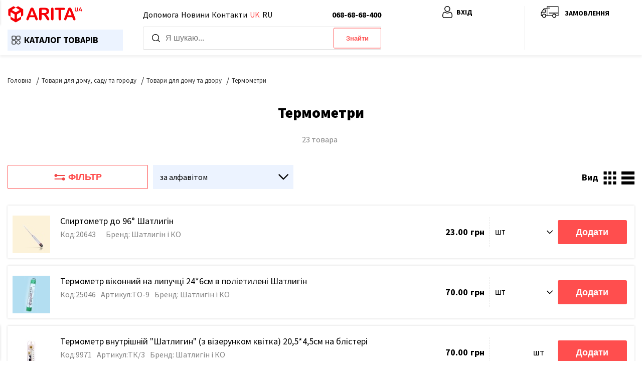

--- FILE ---
content_type: text/html; charset=utf-8
request_url: https://arita.ua/uk/category/termometry
body_size: 100543
content:

    <!doctype html>
    <html lang=uk>
      <head>
        <!-- Google Tag Manager -->
<script>(function(w,d,s,l,i){w[l]=w[l]||[];w[l].push({'gtm.start':
new Date().getTime(),event:'gtm.js'});var f=d.getElementsByTagName(s)[0],
j=d.createElement(s),dl=l!='dataLayer'?'&l='+l:'';j.async=true;j.src=
'https://www.googletagmanager.com/gtm.js?id='+i+dl+ '&gtm_auth=E3WjfXV3fzFHK0-uxTWqJg&gtm_preview=env-1&gtm_cookies_win=x';f.parentNode.insertBefore(j,f);
})(window,document,'script','dataLayer','GTM-577GBQS');</script>
<!-- End Google Tag Manager -->
        <title data-rh="true">Каталог • Термометри • Аріта</title>
        
        <link data-rh="true" rel="canonical" href="/uk/category/termometry"/>
        
<meta name="viewport" id="viewport" content="width=device-width, user-scalable=0, viewport-fit=cover">
<meta charset="utf-8">
<meta name="google" content="notranslate">
<meta http-equiv="X-UA-Compatible" content="IE=edge,chrome=1">
<meta name="apple-mobile-web-app-capable" content="yes">
<meta name="apple-touch-fullscreen" content="yes">
<meta charset="utf-8">
<link rel="apple-touch-icon" sizes="180x180" h.pngref="https://arita.ua/dist/public/images/apple-touch-icon.png">
<link rel="icon" type="image/png" sizes="16x16" href="https://arita.ua/dist/public/images/favicon-32x32.png">
<link rel="icon" type="image/png" sizes="16x16" href="https://arita.ua/dist/public/images/favicon-16x16.png">


        <!-- Styles -->
        <link media="all" type="text/css" rel="stylesheet" href="https://arita.ua/dist/public/css/render.client.b.1212.css" />
        

        <!-- Preload -->
        <link rel="preload" as="script" crossorigin href="https://arita.ua/dist/public/js/render.client.b.1212.js" />
        
            <link rel="preload" as="script" crossorigin href="https://arita.ua/dist/public/js/ProductsCatalog.chunk.b.1212.js" />
            <link media="all" type="text/css" rel="stylesheet" href="https://arita.ua/dist/public/css/ProductsCatalog.chunk.b.1212.css" />
            


      </head>
      <body class="notranslate">
        <!-- Google Tag Manager (noscript) -->
<noscript><iframe src="https://www.googletagmanager.com/ns.html?id=GTM-577GBQS&gtm_auth=E3WjfXV3fzFHK0-uxTWqJg&gtm_preview=env-1&gtm_cookies_win=x"
height="0" width="0" style="display:none;visibility:hidden"></iframe></noscript>
<!-- End Google Tag Manager (noscript) -->
        <svg xmlns="http://www.w3.org/2000/svg" xmlns:xlink="http://www.w3.org/1999/xlink" style="position: absolute; width: 0; height: 0" aria-hidden="true" id="__SVG_SPRITE_NODE__"><symbol viewBox="0 0 24 24" xmlns="http://www.w3.org/2000/svg" id="search"><g clip-path="url(#search_clip0)"><path d="M10.57 0C4.74 0 0 4.741 0 10.57c0 5.827 4.741 10.568 10.57 10.568 5.827 0 10.568-4.74 10.568-10.569C21.138 4.741 16.398 0 10.57 0Zm0 19.187c-4.753 0-8.619-3.866-8.619-8.618 0-4.752 3.866-8.618 8.618-8.618 4.752 0 8.618 3.866 8.618 8.618 0 4.752-3.866 8.618-8.618 8.618Z" fill="#000" /><path d="m23.714 22.335-5.593-5.594a.975.975 0 1 0-1.38 1.38l5.594 5.593a.972.972 0 0 0 1.38 0 .975.975 0 0 0 0-1.38Z" fill="#000" /></g><defs><clipPath id="search_clip0"><rect width="24" height="24" fill="#fff" /></clipPath></defs></symbol><symbol viewBox="0 0 35 35" fill="none" xmlns="http://www.w3.org/2000/svg" id="delivery"><g clip-path="url(#delivery_clip0)"><path d="m1.188 16.168 2.383-1.032 2.024-3.938a3.187 3.187 0 0 1 2.868-1.743h3.485v-.984c0-1.782 1.422-3.235 3.204-3.235h16.66C33.593 5.236 35 6.697 35 8.47v15.081a1.964 1.964 0 0 1-1.938 1.993H32.617c0 .078.007.11.007.156a4.049 4.049 0 0 1-8.095.031v-.039c0-.055 0-.078.008-.156H11.073v.156a4.049 4.049 0 0 1-8.095.031v-.195H1.969A1.97 1.97 0 0 1 0 23.56v-5.579c-.015-.766.454-1.493 1.188-1.813Zm27.38 12.041a2.481 2.481 0 0 0 2.486-2.485 2.481 2.481 0 0 0-2.485-2.484 2.481 2.481 0 0 0-2.485 2.485 2.491 2.491 0 0 0 2.485 2.484Zm-15.057-4.212h11.393a4.015 4.015 0 0 1 3.665-2.336 3.994 3.994 0 0 1 3.665 2.336h.797c.242 0 .406-.187.406-.43v-4.023H13.511v4.453Zm0-15.518v9.502h19.926V8.479c0-.915-.711-1.673-1.625-1.673h-16.66a1.656 1.656 0 0 0-1.641 1.665v.008Zm-1.563 2.547H8.463a1.65 1.65 0 0 0-1.485.883l-1.562 3.024h6.532v-3.907ZM7.018 28.21a2.481 2.481 0 0 0 2.484-2.485 2.481 2.481 0 0 0-2.485-2.484 2.481 2.481 0 0 0-2.484 2.485 2.486 2.486 0 0 0 2.484 2.484Zm-5.463-4.641c0 .242.164.43.407.43h1.39a4.045 4.045 0 0 1 7.33 0h1.266v-7.502H4.29L1.805 17.59a.46.46 0 0 0-.25.422v5.556Z" fill="#000" /></g><defs><clipPath id="delivery_clip0"><rect width="35" height="35" fill="#fff" transform="matrix(-1 0 0 1 35 0)" /></clipPath></defs></symbol><symbol viewBox="0 0 121 27" fill="none" xmlns="http://www.w3.org/2000/svg" id="logo"><path fill-rule="evenodd" clip-rule="evenodd" d="m8.768.425 3.383 2.117-5.715 3.46a.541.541 0 0 0 .007.93l5.164 3.022c.336.197.753.198 1.09.002l5.217-3.023A.541.541 0 0 0 17.921 6l-5.77-3.458L15.6.422a.542.542 0 0 1 .563-.003l7.417 4.467c.488.293.787.821.787 1.391v8.668c0 .19-.1.366-.263.464l-3.338 2.004v-6.722a.541.541 0 0 0-.814-.467l-5.27 3.076c-.333.194-.538.55-.538.935v6.1c0 .419.454.679.815.468l5.807-3.39v4.014c0 .192-.101.37-.267.467l-7.518 4.402c-.511.3-1.146.296-1.655-.008l-7.334-4.393a.541.541 0 0 1-.263-.465v-4.017l5.675 3.378a.541.541 0 0 0 .819-.465V14.23c0-.381-.202-.735-.53-.93l-5.146-3.063a.542.542 0 0 0-.818.465v6.712l-3.46-2.005A.541.541 0 0 1 0 14.94V6.277c0-.57.298-1.098.787-1.391L8.202.42a.541.541 0 0 1 .566.004Zm99.695 5.717v-3.08c0-.263.059-.46.175-.59a.604.604 0 0 1 .468-.197c.201 0 .36.066.476.197.119.13.179.327.179.59v3.15c0 .359.04.659.118.9.082.24.225.426.428.56.204.13.49.196.857.196.507 0 .865-.134 1.075-.402.21-.27.315-.68.315-1.228V3.062c0-.266.058-.462.174-.59a.596.596 0 0 1 .468-.197.61.61 0 0 1 .472.197c.122.128.183.324.183.59v3.08c0 .501-.049.92-.148 1.254-.096.335-.28.63-.551.883a2.146 2.146 0 0 1-.813.472c-.308.1-.67.149-1.083.149-.493 0-.916-.053-1.272-.158a2.074 2.074 0 0 1-.87-.493 2.011 2.011 0 0 1-.493-.857 4.373 4.373 0 0 1-.158-1.25Zm10.713 1.923-.306-.804h-2.604l-.306.822c-.12.32-.222.537-.306.65-.085.111-.223.167-.415.167a.608.608 0 0 1-.433-.18.55.55 0 0 1-.188-.406c0-.087.015-.178.044-.27.029-.094.077-.224.144-.39l1.639-4.16.166-.428c.067-.169.137-.309.209-.42.076-.11.174-.2.293-.266a.898.898 0 0 1 .45-.105c.181 0 .331.035.45.105a.82.82 0 0 1 .293.262c.076.108.139.224.188.35.053.122.118.287.197.493l1.673 4.134c.132.315.197.544.197.686a.573.573 0 0 1-.188.411.607.607 0 0 1-.446.184.561.561 0 0 1-.445-.201 1.471 1.471 0 0 1-.162-.289 79.672 79.672 0 0 1-.144-.345Zm-.656-1.778-.965-2.644-.949 2.644h1.914Zm-74.787 14.44-.958-2.52h-8.161l-.958 2.575c-.375 1.004-.694 1.684-.959 2.04-.265.347-.698.52-1.3.52-.512 0-.964-.187-1.356-.561-.393-.374-.59-.799-.59-1.273 0-.274.046-.557.138-.85.091-.292.242-.698.452-1.218l5.134-13.036c.146-.374.32-.821.52-1.341.21-.53.43-.968.658-1.315a2.69 2.69 0 0 1 .917-.835c.384-.22.854-.329 1.41-.329.567 0 1.037.11 1.411.329.383.21.69.484.917.821.238.338.434.703.59 1.096.164.383.369.899.615 1.547l5.245 12.953c.41.986.616 1.703.616 2.15 0 .466-.196.895-.589 1.287a1.902 1.902 0 0 1-1.396.575 1.762 1.762 0 0 1-1.397-.63c-.155-.2-.324-.502-.507-.903-.173-.411-.324-.772-.452-1.082Zm-8.051-5.573h5.997L38.653 6.87l-2.971 8.284Zm20.013-.74H54.27v6.45c0 .849-.187 1.474-.562 1.876-.374.402-.862.602-1.465.602-.648 0-1.15-.21-1.506-.63-.356-.42-.534-1.036-.534-1.848V5.419c0-.877.196-1.511.589-1.904.392-.392 1.027-.589 1.903-.589h6.614c.913 0 1.693.041 2.341.124a5.751 5.751 0 0 1 1.753.465c.63.265 1.187.644 1.67 1.137a4.881 4.881 0 0 1 1.096 1.725c.255.648.383 1.337.383 2.068 0 1.497-.424 2.692-1.273 3.587-.84.895-2.118 1.53-3.834 1.903.72.384 1.41.95 2.067 1.698a16.622 16.622 0 0 1 1.753 2.397c.52.84.922 1.602 1.205 2.286.292.676.438 1.141.438 1.397 0 .265-.087.53-.26.794a1.694 1.694 0 0 1-.685.603c-.292.155-.63.232-1.013.232-.456 0-.84-.11-1.15-.328a3.09 3.09 0 0 1-.808-.808c-.219-.329-.52-.813-.904-1.452l-1.63-2.71c-.583-.996-1.108-1.753-1.574-2.274-.456-.52-.922-.876-1.396-1.068-.475-.191-1.073-.287-1.794-.287Zm2.328-8.434H54.27v5.518h3.642c.977 0 1.798-.082 2.465-.246.666-.174 1.173-.461 1.52-.863.356-.41.534-.972.534-1.684A2.55 2.55 0 0 0 60.83 6.28c-.475-.2-1.41-.301-2.807-.301Zm11.715 14.884V5.049c0-.822.187-1.438.561-1.849.374-.41.858-.616 1.451-.616.612 0 1.105.205 1.48.616.383.402.574 1.018.574 1.849v15.815c0 .83-.191 1.451-.575 1.862-.374.411-.867.616-1.479.616-.584 0-1.068-.205-1.451-.616-.374-.42-.561-1.04-.561-1.862Zm20.82-14.583h-4.436v14.583c0 .84-.187 1.465-.562 1.876-.374.402-.858.602-1.451.602-.602 0-1.095-.205-1.479-.616-.374-.41-.561-1.031-.561-1.862V6.281h-4.437c-.694 0-1.21-.15-1.547-.452-.338-.31-.507-.716-.507-1.218 0-.52.174-.931.52-1.233.357-.301.868-.452 1.534-.452h12.926c.703 0 1.223.156 1.561.466.347.31.52.717.52 1.219 0 .502-.173.908-.52 1.218-.347.302-.867.452-1.56.452Zm14.714 14.446-.958-2.52h-8.161l-.959 2.575c-.374 1.004-.694 1.684-.958 2.04-.265.347-.699.52-1.301.52-.511 0-.963-.187-1.356-.561-.392-.374-.589-.799-.589-1.273 0-.274.046-.557.137-.85.092-.292.242-.698.452-1.218l5.135-13.036c.146-.374.32-.821.52-1.341.21-.53.43-.968.658-1.315.237-.347.543-.625.917-.835.383-.22.853-.329 1.41-.329.566 0 1.036.11 1.411.329.383.21.689.484.917.821.237.338.434.703.589 1.096.164.383.37.899.616 1.547l5.244 12.953c.411.986.617 1.703.617 2.15 0 .466-.197.895-.589 1.287a1.903 1.903 0 0 1-1.397.575 1.76 1.76 0 0 1-1.397-.63c-.155-.2-.324-.502-.506-.903-.174-.411-.324-.772-.452-1.082Zm-8.051-5.573h5.997l-3.026-8.284-2.971 8.284Z" fill="#F60006" /></symbol><symbol viewBox="0 0 24 24" fill="none" xmlns="http://www.w3.org/2000/svg" id="menu"><path fill-rule="evenodd" clip-rule="evenodd" d="M0 5.875C0 5.392.392 5 .875 5h22.25a.875.875 0 0 1 0 1.75H.875A.875.875 0 0 1 0 5.875ZM0 12c0-.483.392-.875.875-.875h22.25a.875.875 0 0 1 0 1.75H.875A.875.875 0 0 1 0 12Zm.875 5.25a.875.875 0 0 0 0 1.75h22.25a.875.875 0 0 0 0-1.75H.875Z" fill="#202020" /></symbol><symbol viewBox="0 0 24 24" fill="none" xmlns="http://www.w3.org/2000/svg" id="close"><path fill-rule="evenodd" clip-rule="evenodd" d="M2.276 19.313a.98.98 0 0 0 0 1.363.925.925 0 0 0 1.33 0l7.885-8.075 8.124 8.319a.925.925 0 0 0 1.33 0 .98.98 0 0 0 0-1.363l-8.123-8.319 7.415-7.593a.98.98 0 0 0 0-1.363.925.925 0 0 0-1.33 0L11.49 9.876l-7.177-7.35a.925.925 0 0 0-1.33 0 .98.98 0 0 0 0 1.362l7.177 7.35-7.885 8.075Z" fill="#202020" /></symbol><symbol viewBox="0 0 24 25" fill="none" xmlns="http://www.w3.org/2000/svg" id="catalogMenu"><path fill-rule="evenodd" clip-rule="evenodd" d="M5.32 11.95h3.797c1.28 0 2.32-1.017 2.32-2.267v-3.71c0-1.251-1.04-2.269-2.32-2.269H5.32C4.04 3.704 3 4.722 3 5.972v3.71c0 1.251 1.04 2.268 2.32 2.268ZM4.125 5.972c0-.644.536-1.168 1.195-1.168h3.797c.66 0 1.195.524 1.195 1.168v3.71c0 .645-.536 1.169-1.195 1.169H5.32c-.659 0-1.195-.524-1.195-1.168v-3.71Zm10.758 5.978h3.797c1.28 0 2.32-1.017 2.32-2.267v-3.71c0-1.251-1.04-2.269-2.32-2.269h-3.797c-1.28 0-2.32 1.018-2.32 2.268v3.71c0 1.251 1.04 2.268 2.32 2.268Zm-1.195-5.978c0-.644.536-1.168 1.195-1.168h3.797c.659 0 1.195.524 1.195 1.168v3.71c0 .645-.536 1.169-1.195 1.169h-3.797c-.66 0-1.195-.524-1.195-1.168v-3.71Zm3.093 15.323c-2.326 0-4.218-1.85-4.218-4.123s1.892-4.122 4.218-4.122c2.327 0 4.219 1.85 4.219 4.122 0 2.274-1.892 4.123-4.219 4.123Zm0-7.146c-1.706 0-3.093 1.356-3.093 3.024 0 1.667 1.387 3.023 3.093 3.023s3.094-1.356 3.094-3.024c0-1.667-1.388-3.023-3.094-3.023Zm-11.46 7.146h3.796c1.28 0 2.32-1.017 2.32-2.267v-3.71c0-1.251-1.04-2.268-2.32-2.268H5.32C4.04 13.05 3 14.067 3 15.317v3.71c0 1.251 1.04 2.268 2.32 2.268Zm-1.196-5.978c0-.644.536-1.168 1.195-1.168h3.797c.66 0 1.195.524 1.195 1.168v3.71c0 .645-.536 1.169-1.195 1.169H5.32c-.659 0-1.195-.524-1.195-1.168v-3.71Z" fill="#333333" /><path d="M9.117 11.75H5.32v.4h3.797v-.4Zm2.12-2.067c0 1.135-.947 2.067-2.12 2.067v.4c1.386 0 2.52-1.102 2.52-2.467h-.4Zm0-3.71v3.71h.4v-3.71h-.4Zm-2.12-2.069c1.173 0 2.12.932 2.12 2.068h.4c0-1.365-1.134-2.468-2.52-2.468v.4Zm-3.797 0h3.797v-.4H5.32v.4ZM3.2 5.972c0-1.136.947-2.068 2.12-2.068v-.4c-1.385 0-2.52 1.103-2.52 2.468h.4Zm0 3.71v-3.71h-.4v3.71h.4Zm2.12 2.068c-1.173 0-2.12-.932-2.12-2.067h-.4c0 1.365 1.135 2.467 2.52 2.467v-.4Zm0-7.146c-.765 0-1.395.61-1.395 1.368h.4c0-.53.442-.968.995-.968v-.4Zm3.797 0H5.32v.4h3.797v-.4Zm1.395 1.368c0-.759-.63-1.368-1.395-1.368v.4c.553 0 .995.439.995.968h.4Zm0 3.71v-3.71h-.4v3.71h.4Zm-1.395 1.369c.765 0 1.395-.61 1.395-1.368h-.4c0 .529-.442.968-.995.968v.4Zm-3.797 0h3.797v-.4H5.32v.4ZM3.925 9.683c0 .758.63 1.368 1.395 1.368v-.4a.983.983 0 0 1-.995-.968h-.4Zm0-3.71v3.71h.4v-3.71h-.4ZM18.68 11.75h-3.797v.4h3.797v-.4Zm2.12-2.067c0 1.135-.947 2.067-2.12 2.067v.4c1.385 0 2.52-1.102 2.52-2.467h-.4Zm0-3.71v3.71h.4v-3.71h-.4Zm-2.12-2.069c1.173 0 2.12.932 2.12 2.068h.4c0-1.365-1.135-2.468-2.52-2.468v.4Zm-3.797 0h3.797v-.4h-3.797v.4Zm-2.12 2.068c0-1.136.947-2.068 2.12-2.068v-.4c-1.386 0-2.52 1.103-2.52 2.468h.4Zm0 3.71v-3.71h-.4v3.71h.4Zm2.12 2.068c-1.173 0-2.12-.932-2.12-2.067h-.4c0 1.365 1.134 2.467 2.52 2.467v-.4Zm0-7.146c-.765 0-1.395.61-1.395 1.368h.4c0-.53.442-.968.995-.968v-.4Zm3.797 0h-3.797v.4h3.797v-.4Zm1.395 1.368c0-.759-.63-1.368-1.395-1.368v.4c.553 0 .995.439.995.968h.4Zm0 3.71v-3.71h-.4v3.71h.4Zm-1.395 1.369c.765 0 1.395-.61 1.395-1.368h-.4c0 .529-.442.968-.995.968v.4Zm-3.797 0h3.797v-.4h-3.797v.4Zm-1.395-1.368c0 .758.63 1.368 1.395 1.368v-.4a.983.983 0 0 1-.995-.968h-.4Zm0-3.71v3.71h.4v-3.71h-.4Zm-1.125 11.2c0 2.388 1.986 4.322 4.418 4.322v-.4c-2.22 0-4.018-1.764-4.018-3.922h-.4Zm4.418-4.323c-2.432 0-4.418 1.934-4.418 4.322h.4c0-2.158 1.798-3.922 4.018-3.922v-.4Zm4.419 4.322c0-2.388-1.986-4.322-4.419-4.322v.4c2.22 0 4.019 1.764 4.019 3.922h.4Zm-4.419 4.323c2.433 0 4.419-1.934 4.419-4.323h-.4c0 2.16-1.799 3.923-4.019 3.923v.4Zm-2.893-4.323c0-1.552 1.293-2.823 2.893-2.823v-.4c-1.812 0-3.293 1.442-3.293 3.223h.4Zm2.893 2.824c-1.6 0-2.893-1.271-2.893-2.823h-.4c0 1.781 1.481 3.223 3.293 3.223v-.4Zm2.894-2.823c0 1.552-1.294 2.823-2.894 2.823v.4c1.812 0 3.294-1.442 3.294-3.224h-.4Zm-2.894-2.824c1.6 0 2.894 1.271 2.894 2.823h.4c0-1.781-1.482-3.223-3.294-3.223v.4Zm-7.664 6.746H5.32v.4h3.797v-.4Zm2.12-2.067c0 1.135-.947 2.067-2.12 2.067v.4c1.386 0 2.52-1.102 2.52-2.467h-.4Zm0-3.71v3.71h.4v-3.71h-.4Zm-2.12-2.068c1.173 0 2.12.932 2.12 2.067h.4c0-1.365-1.134-2.467-2.52-2.467v.4Zm-3.797 0h3.797v-.4H5.32v.4ZM3.2 15.317c0-1.135.947-2.067 2.12-2.067v-.4c-1.385 0-2.52 1.102-2.52 2.467h.4Zm0 3.71v-3.71h-.4v3.71h.4Zm2.12 2.068c-1.173 0-2.12-.932-2.12-2.067h-.4c0 1.365 1.135 2.467 2.52 2.467v-.4Zm0-7.146c-.765 0-1.395.61-1.395 1.368h.4c0-.53.442-.968.995-.968v-.4Zm3.797 0H5.32v.4h3.797v-.4Zm1.395 1.368c0-.759-.63-1.368-1.395-1.368v.4c.553 0 .995.439.995.968h.4Zm0 3.71v-3.71h-.4v3.71h.4Zm-1.395 1.369c.765 0 1.395-.61 1.395-1.368h-.4c0 .53-.442.968-.995.968v.4Zm-3.797 0h3.797v-.4H5.32v.4Zm-1.395-1.368c0 .759.63 1.368 1.395 1.368v-.4a.983.983 0 0 1-.995-.968h-.4Zm0-3.71v3.71h.4v-3.71h-.4Z" fill="#333333" /></symbol><symbol viewBox="0 0 18 18" xmlns="http://www.w3.org/2000/svg" id="reporting"><path d="M17.896 5.297 14.131.213a.528.528 0 0 0-.848 0L9.518 5.297a.527.527 0 0 0 .423.841h1.356v2.55a1.926 1.926 0 0 0-.885-.215h-.941c-1.07 0-1.94.87-1.94 1.939v1.1a1.927 1.927 0 0 0-.885-.215h-.94c-1.07 0-1.94.87-1.94 1.94v1.098a1.93 1.93 0 0 0-.885-.214h-.942c-1.069 0-1.939.87-1.939 1.94v1.412c0 .29.236.527.527.527H15.59a.527.527 0 0 0 .527-.527V6.138h1.356a.527.527 0 0 0 .424-.84ZM1.055 16.061c0-.488.397-.885.884-.885h.942c.488 0 .885.397.885.885v.884H1.055v-.884Zm3.765-2.825c0-.488.397-.885.885-.885h.941c.488 0 .885.397.885.885v3.71h-2.71v-3.71Zm3.766-2.824c0-.488.397-.885.885-.885h.941c.488 0 .885.397.885.885v6.533H8.586v-6.533Zm7.004-5.328a.527.527 0 0 0-.528.527v11.334h-2.71V5.611a.527.527 0 0 0-.528-.527h-.836l2.719-3.67 2.719 3.67h-.836Z" /></symbol><symbol viewBox="0 0 16 16" xmlns="http://www.w3.org/2000/svg" id="group"><path d="M3.029 7.475a3.815 3.815 0 0 1-.3-5.489C4.08.522 6.344.274 7.997 1.407c1.802-1.238 4.295-.82 5.567.935a3.815 3.815 0 0 1-.593 5.133c1.87.96 3.037 2.851 3.029 4.909v1.668a.564.564 0 0 1-.572.557H.571A.564.564 0 0 1 0 14.053v-1.67c-.009-2.057 1.159-3.949 3.029-4.908Zm2.685-5.66C4.138 1.813 2.86 3.055 2.858 4.59A2.775 2.775 0 0 0 4.54 7.125c.044.02.088.037.132.056.142.055.287.1.435.132l.087.015c.165.03.334.047.503.049.076 0 .152-.006.228-.012.029 0 .057 0 .086-.006.325-.037.64-.128.934-.268.01-.005.024-.004.034-.009.058-.026.115-.05.165-.08l-.011-.017A3.872 3.872 0 0 1 6.52 5.9l-.018-.047a3.839 3.839 0 0 1-.152-.572l-.013-.087a3.809 3.809 0 0 1-.052-.598c.001-.2.019-.4.052-.596l.013-.087a3.84 3.84 0 0 1 .152-.572l.018-.047c.143-.391.35-.757.612-1.085l.011-.017a2.898 2.898 0 0 0-1.43-.377Zm7.429 2.781c.004-1.532-1.269-2.777-2.843-2.78a2.892 2.892 0 0 0-2.348 1.186c-.025.034-.048.07-.072.106-.08.12-.15.246-.21.376-.014.032-.024.064-.037.096-.06.144-.108.293-.142.445-.004.016-.005.033-.008.05a2.55 2.55 0 0 0 0 1.047c.003.017.004.034.008.05.034.153.082.301.142.446.013.031.024.064.038.095.06.13.13.256.21.375l.07.107a2.872 2.872 0 0 0 1.159.933c.046.02.093.04.14.055.138.054.28.096.424.128.036.008.073.013.11.019.155.028.312.043.47.046h.063c.158-.003.315-.018.47-.046.037-.006.074-.01.11-.019a2.93 2.93 0 0 0 .424-.128l.14-.055a2.778 2.778 0 0 0 1.682-2.532Zm-7.429 8.9h9.143v-1.112c.008-1.885-1.212-3.568-3.039-4.192a4.088 4.088 0 0 1-3.065 0c-.19.068-.377.148-.557.24-.118.06-.228.127-.342.195-.075.046-.15.09-.222.139-.11.076-.214.16-.316.244a4.193 4.193 0 0 0-.638.647 4.323 4.323 0 0 0-.528.836c-.048.1-.09.209-.132.315-.036.092-.074.184-.104.278-.04.13-.068.263-.096.396-.017.08-.04.156-.052.237a4.48 4.48 0 0 0-.052.665v1.112Zm-4.571 0H4.57v-1.112c0-.174.01-.347.027-.518.004-.05.012-.1.018-.15a5.185 5.185 0 0 1 .185-.888l.035-.12c.16-.498.392-.971.689-1.406l.022-.031a5.52 5.52 0 0 1 .315-.413l.004-.005a5.1 5.1 0 0 1 .369-.399H6.21c-.16.021-.323.032-.486.034h-.031a4.15 4.15 0 0 1-.45-.028c-.048-.006-.094-.014-.14-.022a4.025 4.025 0 0 1-.36-.07c-.034-.009-.069-.016-.103-.026a3.966 3.966 0 0 1-.457-.151c-1.829.623-3.05 2.307-3.041 4.193v1.112Z" /></symbol><symbol viewBox="0 0 14 14" xmlns="http://www.w3.org/2000/svg" id="orderHistory"><path d="M14 6.999c0 .36-.291.654-.654.654H5.16a.654.654 0 1 1 0-1.309h8.186c.363 0 .654.295.654.655ZM1.583 5.416a1.583 1.583 0 1 0 0 3.165 1.583 1.583 0 0 0 0-3.165ZM13.346 1.54H5.16a.654.654 0 1 0 0 1.31h8.186a.654.654 0 1 0 0-1.31ZM1.583.613a1.583 1.583 0 1 0 0 3.165 1.583 1.583 0 0 0 0-3.165ZM13.346 11.15H5.16a.654.654 0 1 0 0 1.309h8.186a.654.654 0 1 0 0-1.309Zm-11.763-.928a1.583 1.583 0 1 0 0 3.165 1.583 1.583 0 0 0 0-3.165Z" /></symbol><symbol viewBox="0 0 18 18" xmlns="http://www.w3.org/2000/svg" id="person"><path fill-rule="evenodd" clip-rule="evenodd" d="M11.96 7.4a4.195 4.195 0 0 1-3.065 1.27A4.196 4.196 0 0 1 5.83 7.4a4.195 4.195 0 0 1-1.27-3.065c0-1.19.427-2.222 1.27-3.065A4.195 4.195 0 0 1 8.895 0c1.191 0 2.223.427 3.066 1.27a4.196 4.196 0 0 1 1.27 3.065 4.195 4.195 0 0 1-1.27 3.066ZM8.896 1.056c-.914 0-1.672.314-2.32.96-.646.648-.96 1.406-.96 2.32 0 .914.314 1.673.96 2.32.648.646 1.406.96 2.32.96.914 0 1.673-.314 2.32-.96.646-.647.96-1.406.96-2.32 0-.914-.314-1.672-.96-2.32-.647-.646-1.406-.96-2.32-.96Z" /><path fill-rule="evenodd" clip-rule="evenodd" d="M16.335 12.704c.073.404.122.786.146 1.137.024.343.036.7.036 1.063 0 .94-.298 1.701-.887 2.262-.582.553-1.352.834-2.288.834H4.675c-.936 0-1.706-.28-2.287-.834-.59-.561-.888-1.322-.888-2.262 0-.361.012-.719.036-1.063.024-.351.073-.734.146-1.137.073-.407.167-.792.28-1.144.116-.364.274-.722.47-1.066.202-.357.44-.668.708-.924.28-.268.623-.483 1.019-.64a3.515 3.515 0 0 1 1.3-.235c.183 0 .36.075.704.298.214.14.461.3.734.474.236.15.555.291.95.418.385.125.776.188 1.161.188.386 0 .777-.063 1.162-.188.394-.127.714-.268.95-.418.275-.176.522-.336.734-.473.343-.224.52-.3.704-.3.468 0 .906.08 1.3.236.396.157.739.372 1.018.64.268.256.507.567.71.924.195.344.353.703.47 1.066.112.352.206.737.28 1.144Zm-2.993 4.241c.666 0 1.176-.178 1.56-.544.377-.358.56-.848.56-1.497 0-.338-.01-.67-.033-.99a9.665 9.665 0 0 0-.132-1.024 7.894 7.894 0 0 0-.246-1.008 4.594 4.594 0 0 0-.383-.867 2.973 2.973 0 0 0-.52-.683 2.075 2.075 0 0 0-.678-.421 2.428 2.428 0 0 0-.831-.16 2.88 2.88 0 0 0-.21.126c-.216.142-.459.298-.742.479a5.229 5.229 0 0 1-1.193.533c-.49.158-.99.239-1.486.239s-.996-.08-1.486-.24a5.227 5.227 0 0 1-1.192-.532 99.297 99.297 0 0 1-.743-.479 2.808 2.808 0 0 0-.21-.126 2.427 2.427 0 0 0-.83.16 2.074 2.074 0 0 0-.678.421 2.982 2.982 0 0 0-.52.683 4.61 4.61 0 0 0-.383.867 7.923 7.923 0 0 0-.246 1.008c-.066.366-.11.71-.132 1.024-.022.32-.033.653-.033.99 0 .649.183 1.139.56 1.498.384.365.895.543 1.56.543h8.667Z" /></symbol><symbol viewBox="0 0 19 19" xmlns="http://www.w3.org/2000/svg" id="price"><path d="M16.573 4.616 12.12.163A.557.557 0 0 0 11.727 0H3.934c-.921 0-1.67.75-1.67 1.67v15.66c0 .92.749 1.67 1.67 1.67h11.132c.921 0 1.67-.75 1.67-1.67V5.01a.562.562 0 0 0-.163-.394ZM12.283 1.9l2.553 2.553H12.84a.557.557 0 0 1-.557-.557V1.9Zm2.783 15.987H3.934a.557.557 0 0 1-.557-.557V1.67c0-.307.25-.557.557-.557h7.236v2.783c0 .921.749 1.67 1.67 1.67h2.783V17.33c0 .307-.25.557-.557.557Z" /><path d="M12.84 7.867H6.16a.557.557 0 0 0 0 1.113h6.68a.557.557 0 1 0 0-1.113Z" /><path d="M12.84 10.094H6.16a.557.557 0 1 0 0 1.113h6.68a.557.557 0 1 0 0-1.113Z" /><path d="M12.84 12.32H6.16a.557.557 0 0 0 0 1.114h6.68a.557.557 0 1 0 0-1.114Z" /><path d="M10.613 14.547H6.16a.557.557 0 1 0 0 1.113h4.453a.557.557 0 0 0 0-1.113Z" /></symbol><symbol viewBox="0 0 18 18" fill="none" xmlns="http://www.w3.org/2000/svg" id="user"><path fill-rule="evenodd" clip-rule="evenodd" d="M11.96 7.4a4.195 4.195 0 0 1-3.065 1.27A4.196 4.196 0 0 1 5.83 7.4a4.195 4.195 0 0 1-1.27-3.065c0-1.19.427-2.222 1.27-3.065A4.195 4.195 0 0 1 8.895 0c1.191 0 2.223.427 3.066 1.27a4.196 4.196 0 0 1 1.27 3.065 4.195 4.195 0 0 1-1.27 3.066ZM8.896 1.056c-.914 0-1.672.314-2.32.96-.646.648-.96 1.406-.96 2.32 0 .914.314 1.673.96 2.32.648.646 1.406.96 2.32.96.914 0 1.673-.314 2.32-.96.646-.647.96-1.406.96-2.32 0-.914-.314-1.672-.96-2.32-.647-.646-1.406-.96-2.32-.96Z" fill="#FF4E4E" /><path fill-rule="evenodd" clip-rule="evenodd" d="M16.335 12.704c.073.404.122.786.146 1.137.024.343.036.7.036 1.063 0 .94-.298 1.701-.887 2.262-.582.553-1.352.834-2.288.834H4.675c-.936 0-1.706-.28-2.287-.834-.59-.561-.888-1.322-.888-2.262 0-.361.012-.719.036-1.063.024-.351.073-.734.146-1.137.073-.407.167-.792.28-1.144.116-.364.274-.722.47-1.066.202-.357.44-.668.708-.924.28-.268.623-.483 1.019-.64a3.515 3.515 0 0 1 1.3-.235c.183 0 .36.075.704.298.214.14.461.3.734.474.236.15.555.291.95.418.385.125.776.188 1.161.188.386 0 .777-.063 1.162-.188.394-.127.714-.268.95-.418.275-.176.522-.336.734-.473.343-.224.52-.3.704-.3.468 0 .906.08 1.3.236.396.157.739.372 1.018.64.268.256.507.567.71.924.195.344.353.703.47 1.066.112.352.206.737.28 1.144Zm-2.993 4.241c.666 0 1.176-.178 1.56-.544.377-.358.56-.848.56-1.497 0-.338-.01-.67-.033-.99a9.665 9.665 0 0 0-.132-1.024 7.894 7.894 0 0 0-.246-1.008 4.594 4.594 0 0 0-.383-.867 2.973 2.973 0 0 0-.52-.683 2.075 2.075 0 0 0-.678-.421 2.428 2.428 0 0 0-.831-.16 2.88 2.88 0 0 0-.21.126c-.216.142-.459.298-.742.479a5.229 5.229 0 0 1-1.193.533c-.49.158-.99.239-1.486.239s-.996-.08-1.486-.24a5.227 5.227 0 0 1-1.192-.532 99.297 99.297 0 0 1-.743-.479 2.808 2.808 0 0 0-.21-.126 2.427 2.427 0 0 0-.83.16 2.074 2.074 0 0 0-.678.421 2.982 2.982 0 0 0-.52.683 4.61 4.61 0 0 0-.383.867 7.923 7.923 0 0 0-.246 1.008c-.066.366-.11.71-.132 1.024-.022.32-.033.653-.033.99 0 .649.183 1.139.56 1.498.384.365.895.543 1.56.543h8.667Z" fill="#FF4E4E" /></symbol><symbol viewBox="0 0 22 22" xmlns="http://www.w3.org/2000/svg" id="catBathroom"><path d="M22 11.012a1.288 1.288 0 0 0-1.29-1.287h-.688v-6.16A3.536 3.536 0 0 0 17.838.272a3.553 3.553 0 0 0-4.648 1.93 3.536 3.536 0 0 0-.263 1.363v.862a1.507 1.507 0 0 0-1.246 1.478v.444a.3.3 0 0 0 .301.3h3.869a.301.301 0 0 0 .3-.3v-.444a1.502 1.502 0 0 0-1.246-1.478v-.862a1.563 1.563 0 0 1 .965-1.462 1.572 1.572 0 0 1 2.06.858c.077.192.116.397.114.604v6.16H1.274A1.291 1.291 0 0 0 0 10.966a1.286 1.286 0 0 0 1.18 1.33l1.07 4.768c.175.8.61 1.52 1.239 2.046a3.72 3.72 0 0 0 2.233.865l-1.305 1.53a.3.3 0 0 0 .23.495h1.698a.302.302 0 0 0 .229-.106l1.631-1.911h5.571l1.632 1.911a.3.3 0 0 0 .229.106h1.698a.3.3 0 0 0 .23-.495l-1.306-1.53a3.707 3.707 0 0 0 3.473-2.912l1.069-4.768A1.29 1.29 0 0 0 22 11.012Zm-6.45-5.107v.143h-3.267v-.143a.902.902 0 0 1 .903-.902h1.46a.905.905 0 0 1 .904.902Zm.925-4.507a2.176 2.176 0 0 0-2.172 2.167v.838h-.774v-.838A2.938 2.938 0 0 1 15.342.83a2.95 2.95 0 0 1 3.86 1.605c.147.359.22.743.218 1.131v6.16h-.774v-6.16a2.176 2.176 0 0 0-2.171-2.167ZM6.205 21.4h-.907l1.21-1.416h.907l-1.21 1.416Zm9.57 0-1.208-1.416h.909l1.21 1.416h-.91Zm3.37-4.466a3.115 3.115 0 0 1-3.062 2.449H5.9a3.125 3.125 0 0 1-3.063-2.45L1.8 12.3h18.384l-1.04 4.633Zm1.565-5.234H1.274a.689.689 0 0 1-.688-.687.686.686 0 0 1 .688-.686H20.71a.689.689 0 0 1 .688.686.686.686 0 0 1-.688.687Z" fill="#000" /></symbol><symbol viewBox="0 0 24 24" fill="none" xmlns="http://www.w3.org/2000/svg" id="catBicycle"><path fill-rule="evenodd" clip-rule="evenodd" d="M18.53 9.123a4.458 4.458 0 1 1-2.028.494l-1.065-2.13-3.13 6.256v.003l-.003.003-.005.006a.056.056 0 0 0-.002.007.054.054 0 0 1-.004.009l-.016.02a.136.136 0 0 0-.007.008l-.006.008-.007.01-.013.014a.362.362 0 0 1-.042.034.333.333 0 0 1-.04.027l-.003.002-.002.001-.003.002a.344.344 0 0 1-.041.015l-.01.004a.073.073 0 0 1-.013.005l-.007.002a.337.337 0 0 1-.082.01H9.92A4.468 4.468 0 1 1 6.866 9.35l1.316-2.631-.516-1.03h-.818a.344.344 0 0 1 0-.688h3.436a.344.344 0 1 1 0 .687h-1.85l.344.687h6.104l-.44-.877A.343.343 0 0 1 14.748 5h3.437a1.03 1.03 0 1 1 0 2.062H16.81a.344.344 0 1 1 0-.688h1.375a.344.344 0 0 0 0-.687h-2.88l1.83 3.662a4.44 4.44 0 0 1 1.393-.226ZM1.686 13.595a3.78 3.78 0 0 0 3.785 3.774 3.783 3.783 0 0 0 3.762-3.435H5.13a.345.345 0 0 1-.308-.498L6.554 9.97a3.78 3.78 0 0 0-4.867 3.625Zm5.506-3.366-1.508 3.017h3.55a3.782 3.782 0 0 0-2.042-3.017Zm.307-.614a4.467 4.467 0 0 1 2.422 3.631h1.523l-2.88-5.761L7.5 9.615Zm1.62-2.553 2.88 5.76 2.88-5.76H9.12Zm9.409 10.307a3.779 3.779 0 0 0 3.625-4.866 3.78 3.78 0 0 0-4.707-2.533l1.733 3.466a.344.344 0 1 1-.615.307l-1.757-3.514a3.777 3.777 0 0 0 1.721 7.14Zm-13.4-3.092h.343a.344.344 0 1 1 0 .687H5.13a.344.344 0 0 1 0-.687Zm1.718 0h-.344a.344.344 0 1 0 0 .687h.344a.344.344 0 0 0 0-.687Zm1.03 0h.344a.344.344 0 1 1 0 .687h-.343a.344.344 0 0 1 0-.687Z" fill="#333333" /><rect x="0.5" y="0.5" width="23" height="23" stroke="#fff" /></symbol><symbol viewBox="0 0 22 23" xmlns="http://www.w3.org/2000/svg" id="catDishes"><path d="M11 5.126a.43.43 0 1 0 0 .86.43.43 0 0 0 0-.86Z" fill="#000" /><path d="M12.29 5.679a.43.43 0 0 1 .533-.29c2.642.78 4.622 3.233 4.622 6.182a.43.43 0 0 1-.86 0 5.62 5.62 0 0 0-4.005-5.358.43.43 0 0 1-.29-.534Z" fill="#000" /><path fill-rule="evenodd" clip-rule="evenodd" d="M21.57 19.005h-1.904c.936-.52 1.717-1.222 2.262-2.039a.43.43 0 0 0-.358-.668h-.786c.807-1.583 1.216-3.17 1.216-4.727 0-5.931-5.064-11-11-11-5.926 0-11 5.058-11 11 0 1.556.409 3.143 1.216 4.727H.43a.43.43 0 0 0-.358.668c.556.833 1.35 1.535 2.256 2.039H.43a.43.43 0 0 0-.358.668c1.156 1.734 3.34 2.899 5.433 2.899h10.99c2.075 0 4.285-1.178 5.433-2.899a.43.43 0 0 0-.358-.668ZM.86 11.571C.86 6.075 5.502 1.431 11 1.431c5.497 0 10.14 4.644 10.14 10.14 0 1.545-.447 3.134-1.33 4.727h-2.148c1.057-1.439 1.631-3.088 1.631-4.727 0-4.495-3.798-8.293-8.293-8.293-4.495 0-8.293 3.798-8.293 8.293 0 1.639.574 3.288 1.631 4.727H2.19C1.307 14.705.86 13.116.86 11.571Zm4.575 4.727c-1.206-1.406-1.869-3.077-1.869-4.727 0-4.029 3.405-7.433 7.434-7.433 4.03 0 7.434 3.404 7.434 7.433 0 1.65-.663 3.321-1.869 4.727H5.435Zm-4.111.855h19.354c-1.03 1.087-2.629 1.852-4.183 1.852H5.505c-1.507 0-3.12-.737-4.181-1.852Zm4.18 4.56c-1.506 0-3.118-.738-4.18-1.853h19.354c-1.03 1.087-2.629 1.852-4.183 1.852H5.505Z" fill="#000" /></symbol><symbol viewBox="0 0 24 24" fill="none" xmlns="http://www.w3.org/2000/svg" id="catDoor"><path fill-rule="evenodd" clip-rule="evenodd" d="M22.656 20.594h-5.5V1.344A.344.344 0 0 0 16.813 1H7.188a.344.344 0 0 0-.344.344v19.25h-5.5a.344.344 0 0 0-.344.343v1.72c0 .19.154.343.344.343h21.312c.19 0 .344-.154.344-.344v-1.718a.344.344 0 0 0-.344-.344ZM7.531 1.687h8.938v18.907H7.53V1.687Zm14.782 20.625H1.688v-1.03h20.625v1.03ZM15.78 2.032H8.22a.344.344 0 0 0-.344.343v17.531c0 .19.154.344.344.344h7.562c.19 0 .344-.154.344-.344V2.375a.344.344 0 0 0-.344-.344Zm-.344 17.53H8.564V2.72h6.874v16.843Zm-1.374-9.625a.344.344 0 1 1 .687 0v3.438a.344.344 0 0 1-.688 0V9.937Z" fill="#333333" /><rect x="0.5" y="0.5" width="23" height="23" stroke="#fff" /></symbol><symbol viewBox="0 0 18 24" fill="none" xmlns="http://www.w3.org/2000/svg" id="catGarden"><path fill-rule="evenodd" clip-rule="evenodd" d="M9.091 10.476h7.717c.253 0 .458.205.458.458v3.105a.458.458 0 0 1-.458.459h-1.344l-1.049 7.197c-.156 1.07-1.156 1.876-2.327 1.876h-6.91c-1.17 0-2.171-.806-2.327-1.876L1.8 14.498H.459A.458.458 0 0 1 0 14.039v-3.105c0-.253.205-.458.458-.458h7.717V8.052H6.86a5.256 5.256 0 0 1-5.25-5.25V1.03c0-.253.205-.459.458-.459H3.84a5.258 5.258 0 0 1 4.792 3.107A5.258 5.258 0 0 1 13.425.57h1.772c.253 0 .458.206.458.459V2.8a5.256 5.256 0 0 1-5.25 5.25H9.09v2.425Zm4.334-8.988a4.339 4.339 0 0 0-4.334 4.334v.665l2.46-2.46a.458.458 0 0 1 .648.649l-2.46 2.46h.666A4.339 4.339 0 0 0 14.739 2.8V1.488h-1.314ZM7.527 7.135 3.814 3.423a.458.458 0 0 1 .648-.648l3.713 3.712v-.665A4.339 4.339 0 0 0 3.84 1.488H2.527V2.8a4.339 4.339 0 0 0 4.334 4.334h.666Zm4.56 15.52c.72 0 1.33-.47 1.421-1.092l1.03-7.065H2.728l1.03 7.065c.09.623.7 1.092 1.42 1.092h6.91ZM.918 13.581h15.432v-2.189H.916v2.19ZM12.803 2.775a.458.458 0 1 1 .648.648l-.18.18a.457.457 0 0 1-.648 0 .458.458 0 0 1 0-.648l.18-.18Z" fill="#000" /></symbol><symbol viewBox="0 0 24 24" fill="none" xmlns="http://www.w3.org/2000/svg" id="catKids"><path fill-rule="evenodd" clip-rule="evenodd" d="M22.645 15.194h-2.129V10.58a.354.354 0 0 0-.064-.204L17.968 6.83a.355.355 0 0 0-.581 0l-2.484 3.548a.353.353 0 0 0-.064.204v2.22c-.486-.653-1.135-1.195-1.935-1.613.79-.93 1.221-2.136 1.221-3.446a5.608 5.608 0 0 0-.26-1.706 2.483 2.483 0 1 0-3.377-3.317 6.754 6.754 0 0 0-2.04-.3 6.753 6.753 0 0 0-2.041.3A2.484 2.484 0 1 0 3.03 6.036a5.606 5.606 0 0 0-.26 1.706c0 1.31.431 2.517 1.221 3.446-1.727.902-2.746 2.382-2.955 4.308l-.001.014-.034.487a.34.34 0 0 0 0 .048 2.134 2.134 0 0 0 1.417 1.866 3.489 3.489 0 0 0-.354 1.54c0 1.761 1.274 3.194 2.84 3.194.842 0 1.6-.415 2.12-1.074a2.98 2.98 0 0 0 2.855 0c.52.659 1.278 1.074 2.121 1.074 1.112 0 2.077-.723 2.542-1.774h8.103a.355.355 0 0 0 .355-.355v-4.968a.355.355 0 0 0-.355-.354ZM17.677 7.65l1.803 2.575h-3.605l1.802-2.575Zm2.13 3.284v4.258h-3.989a5.77 5.77 0 0 0-.27-1.064v-3.194h4.258Zm-5.323 6.973c.335-.12.634-.321.871-.585h.548v1.419h-1.136a3.426 3.426 0 0 0-.283-.834Zm.669-2.342.032.455a1.422 1.422 0 0 1-1.1 1.266c-.445-.542-1.054-.91-1.738-1.004-.064-1.443-.55-2.775-1.346-3.707a5.188 5.188 0 0 0 1.378-.857c1.625.778 2.583 2.104 2.774 3.847ZM12.706 2.064a1.774 1.774 0 0 1 .895 3.307 4.952 4.952 0 0 0-.994-1.395 5.132 5.132 0 0 0-1.452-1 1.777 1.777 0 0 1 1.55-.912ZM2.416 3.84a1.774 1.774 0 0 1 3.324-.863 5.131 5.131 0 0 0-1.452 1c-.41.404-.746.876-.993 1.395a1.778 1.778 0 0 1-.88-1.532Zm2.37.643c.9-.885 2.166-1.353 3.662-1.353 1.495 0 2.761.468 3.662 1.353.842.828 1.305 1.986 1.305 3.26 0 1.274-.463 2.432-1.305 3.26-.9.885-2.167 1.353-3.662 1.353-1.496 0-2.762-.468-3.662-1.353-.842-.829-1.306-1.986-1.306-3.26 0-1.274.464-2.432 1.306-3.26ZM1.71 16.022l.031-.456c.192-1.743 1.15-3.069 2.775-3.848.413.358.88.648 1.383.86-.792.933-1.28 2.269-1.344 3.705-.684.094-1.294.463-1.739 1.005a1.422 1.422 0 0 1-1.106-1.267Zm3.192 5.914c-1.174 0-2.129-1.115-2.129-2.484 0-1.37.955-2.484 2.13-2.484 1.173 0 2.128 1.114 2.128 2.484 0 1.37-.955 2.483-2.129 2.483Zm3.549-.71a2.292 2.292 0 0 1-1.05-.259c.225-.473.342-.991.34-1.515 0-1.623-1.081-2.966-2.476-3.167.069-1.384.566-2.649 1.364-3.454a6.87 6.87 0 0 0 1.818.234 6.87 6.87 0 0 0 1.823-.236c.801.805 1.298 2.066 1.366 3.456-1.394.201-2.476 1.544-2.476 3.167a3.492 3.492 0 0 0 .34 1.515 2.292 2.292 0 0 1-1.05.259Zm3.548.71c-1.174 0-2.129-1.115-2.129-2.484 0-1.37.955-2.484 2.129-2.484s2.13 1.114 2.13 2.484c0 1.37-.956 2.483-2.13 2.483Zm4.258-2.484a.355.355 0 0 0 .355-.355v-2.13a.355.355 0 0 0-.355-.354h-.48c.064-.183.104-.374.117-.568a.351.351 0 0 0 0-.048l-.007-.094h1.435v4.258h-2.556c.048-.233.072-.471.072-.71h1.42Zm6.032.71h-4.258v-4.259h4.258v4.258ZM10.932 7.031a.355.355 0 1 1-.71 0 .355.355 0 0 1 .71 0Zm.354 1.952c0 1.272-1.273 2.306-2.838 2.306-1.566 0-2.84-1.034-2.84-2.306a.355.355 0 1 1 .71 0c0 .79.77 1.447 1.775 1.574V9.432a.798.798 0 0 1-.108-.065l-.602-.43a.86.86 0 0 1-.355-.7c0-.469.367-.85.817-.85H9.05c.45 0 .817.381.817.85a.86.86 0 0 1-.355.7l-.602.43a.801.801 0 0 1-.108.065v1.126c1.006-.127 1.775-.784 1.775-1.574a.355.355 0 0 1 .71 0Zm-3.534-.68c.01.022.025.04.043.056l.602.43a.082.082 0 0 0 .101 0l.602-.43a.151.151 0 0 0 .057-.123c0-.076-.049-.14-.107-.14H7.845c-.058 0-.107.064-.107.14 0 .023.004.047.014.068Zm-1.433-.917a.355.355 0 1 0 0-.71.355.355 0 0 0 0 .71Zm12.147 6.858a1.419 1.419 0 1 1-1.577-2.36 1.419 1.419 0 0 1 1.577 2.36Zm-.394-1.77a.71.71 0 1 0-.789 1.179.71.71 0 0 0 .789-1.18Zm3.154 6.977h-2.13a.354.354 0 0 1-.317-.514l1.065-2.129a.354.354 0 0 1 .635 0l1.064 2.13a.354.354 0 0 1-.317.513Zm-.574-.71-.49-.98-.491.98h.98Z" fill="#333333" /><rect x="0.5" y="0.5" width="23" height="23" stroke="#fff" /></symbol><symbol viewBox="0 0 24 24" fill="none" xmlns="http://www.w3.org/2000/svg" id="catLeisure"><path d="M21.98 21.584c-.337-.978-.871-1.651-1.632-2.058a3.557 3.557 0 0 0-.737-.29c-.66-.633-1.477-1.177-2.43-1.619a.307.307 0 0 0-.409.152.31.31 0 0 0 .151.41 9.023 9.023 0 0 1 1.514.88 8.78 8.78 0 0 0-.466-.013h-.014c-.616.001-1.251.055-1.923.112-1.376.117-2.799.238-4.068-.12l-.008-.001-.011-.003-.023-.007c-2.896-.806-5.261-.601-6.742-.284a.317.317 0 0 0-.024.004l-.075.017c1.043-.782 2.465-1.335 4.126-1.591 2.107-.325 4.46-.137 6.457.513a.31.31 0 0 0 .19-.588 14.121 14.121 0 0 0-2.402-.55l1.121-8.686h.002l2.793.309.002.001-.058.532a.321.321 0 0 0 .179.33.308.308 0 0 0 .431-.248l.06-.546.001-.001 3.134.347-.06.547a.309.309 0 0 0 .306.343.308.308 0 0 0 .305-.275l.094-.854v-.012a.305.305 0 0 0-.004-.084V8.25a7.626 7.626 0 0 0-2.076-3.966c-1.148-1.156-2.648-1.903-4.359-2.173a9.044 9.044 0 0 0-.417-.056h-.005c-2.055-.226-3.962.255-5.517 1.39a.31.31 0 0 0-.063.44.315.315 0 0 0 .434.053c1.153-.84 2.522-1.287 4.005-1.318.002 0 .002.002.001.003-1.57 1.072-2.482 2.794-2.73 4.222l-.002.002-3.41-.378a6.943 6.943 0 0 1 1.067-1.568.31.31 0 0 0-.075-.475.314.314 0 0 0-.39.07A7.51 7.51 0 0 0 6.88 6.604l-.002.003v.002l-.002.004a.293.293 0 0 0-.01.027l-.002.01a.324.324 0 0 0-.007.036l-.002.01-.092.839c-.02.172.103.34.274.356a.308.308 0 0 0 .335-.274l.06-.545.002-.001 3.52.39-.058.533c-.02.173.104.34.276.355a.307.307 0 0 0 .334-.273l.06-.547h.002l2.394.264s.002 0 .001.002l-1.12 8.68-.002.002a15.382 15.382 0 0 0-2.563-.045c.141-.8-.008-1.635-.425-2.337a3.365 3.365 0 0 0-2.078-1.558 3.349 3.349 0 0 0-2.563.376h-.001a3.417 3.417 0 0 0-.576 5.415v.003a6.014 6.014 0 0 0-.87.816 7.026 7.026 0 0 0-1.592.804c-.776.54-1.192 1.16-1.172 1.747A.313.313 0 0 0 1.31 22h20.382a.309.309 0 0 0 .289-.416ZM16.366 2.983c2.755.854 4.22 3.036 4.702 4.973 0 .001 0 .002-.002.002l-3.016-.334v-.002c.063-1.421-.436-3.257-1.685-4.637l.001-.002Zm-4.718 3.932-.002-.002c.285-1.553 1.45-3.415 3.278-4.234h.001a8.856 8.856 0 0 1 .223.03c1.609 1.197 2.345 3.267 2.288 4.845l-.001.002-5.787-.641Zm-5.118 6.167c.36-.055.731-.038 1.095.055a2.754 2.754 0 0 1 1.7 1.274 2.802 2.802 0 0 1 .313 2.081c-.175.02-.349.043-.52.07l-.14.022h-.001a7.091 7.091 0 0 0-.694-1.548c-.524-.884-1.158-1.581-1.754-1.951v-.003Zm-1.003.362c.067-.04.162-.044.285-.013.47.12 1.254.76 1.943 1.922a6.533 6.533 0 0 1 .612 1.347 11.154 11.154 0 0 0-1.631.478 6.944 6.944 0 0 1-.6-.857c-.4-.676-.67-1.37-.76-1.956-.071-.469-.014-.822.15-.92Zm-.96 3.82a2.8 2.8 0 0 1 .167-3.103 3.235 3.235 0 0 0 .034.299c.101.661.4 1.435.84 2.178a7.704 7.704 0 0 0 .536.79 8.25 8.25 0 0 0-.99.537 3.069 3.069 0 0 1-.588-.702Zm16.67 4.118H1.676l-.001-.002c.287-.704 1.596-1.589 3.589-2.023a.305.305 0 0 0 .022-.005c1.413-.305 3.682-.506 6.475.271l.009.003.033.01c1.375.385 2.853.26 4.283.138.659-.056 1.281-.109 1.872-.11h.013c1.731 0 2.71.504 3.266 1.715l-.001.003Z" fill="#333333" /><rect x="0.5" y="0.5" width="23" height="23" stroke="#fff" /></symbol><symbol viewBox="0 0 24 24" fill="none" xmlns="http://www.w3.org/2000/svg" id="catLight"><path fill-rule="evenodd" clip-rule="evenodd" d="M11.8 3.2a.367.367 0 0 0 .366-.367V1.367a.367.367 0 1 0-.733 0v1.466c0 .203.164.367.367.367Zm-4.534-.52.733 1.27a.367.367 0 1 0 .638-.363l-.003-.004-.733-1.27a.367.367 0 1 0-.638.363l.003.004ZM4.313 5.9l-.004-.002a.367.367 0 1 1 .371-.632l1.27.733.004.002a.367.367 0 1 1-.37.633l-1.27-.733ZM5.2 9.8a.367.367 0 0 0-.367-.367H3.367a.367.367 0 0 0 0 .734h1.466A.367.367 0 0 0 5.2 9.8Zm.383 3.166.004-.003a.367.367 0 0 1 .363.638l-1.27.733-.004.002a.367.367 0 1 1-.363-.637l1.27-.733Zm13.708.736-.005-.003-1.27-.733a.367.367 0 1 0-.37.632l.004.003 1.27.733a.367.367 0 0 0 .37-.633Zm-.525-4.269h1.467a.367.367 0 0 1 0 .734h-1.467a.367.367 0 0 1 0-.734Zm-.932-2.75a.367.367 0 0 0 .183-.049l1.27-.733a.367.367 0 1 0-.363-.638l-.004.003-1.27.733a.367.367 0 0 0 .184.684ZM15.1 4.084a.367.367 0 0 1-.134-.5l.733-1.27.002-.005a.367.367 0 1 1 .633.371l-.733 1.27a.367.367 0 0 1-.501.134Zm-2.567 11.582a.367.367 0 0 0 .367-.366v-4.033h.733A1.467 1.467 0 1 0 12.167 9.8v.733h-.734V9.8a1.467 1.467 0 1 0-1.466 1.467h.733V15.3a.367.367 0 1 0 .733 0v-4.033h.734V15.3c0 .202.164.366.366.366ZM12.9 9.8a.733.733 0 1 1 .733.733H12.9V9.8Zm-2.2.733h-.733A.733.733 0 1 1 10.7 9.8v.733ZM5.943 9.52a5.867 5.867 0 0 1 6.142-5.579 5.935 5.935 0 0 1 5.581 5.823 5.832 5.832 0 0 1-2.177 4.596 1.102 1.102 0 0 0-.39.857v.817a1.1 1.1 0 0 1-.733 1.033v.434a1.093 1.093 0 0 1-.286.733 1.083 1.083 0 0 1 0 1.467 1.09 1.09 0 0 1-.478 1.775 1.829 1.829 0 0 1-3.172.91.367.367 0 1 1 .548-.488 1.1 1.1 0 0 0 1.859-.364h-1.404a.367.367 0 0 1 0-.733h1.833a.367.367 0 0 0 0-.734H12.9a.367.367 0 1 1 0-.733h.366a.367.367 0 0 0 0-.733H12.9a.367.367 0 0 1 0-.734h.366a.367.367 0 0 0 .367-.366v-.367H12.9a.367.367 0 1 1 0-.733H14a.367.367 0 0 0 .366-.367v-.817a1.818 1.818 0 0 1 .662-1.428 5.103 5.103 0 0 0 1.905-4.02 5.192 5.192 0 0 0-4.883-5.094 5.133 5.133 0 0 0-3.504 9.093c.429.342.681.858.687 1.406v.86c0 .203.164.367.367.367h2.2a.367.367 0 0 1 0 .733H9.966v.367c0 .202.165.366.367.366H11.8a.367.367 0 0 1 0 .734h-1.467a.367.367 0 0 0 0 .733H11.8a.367.367 0 0 1 0 .733h-1.467a.367.367 0 1 0 .005.735l.006.001a.386.386 0 0 1 .25.104c.015.02.029.041.04.064a.358.358 0 0 1-.3.563 1.095 1.095 0 0 1-.815-1.833 1.083 1.083 0 0 1 0-1.467 1.093 1.093 0 0 1-.286-.733v-.434a1.1 1.1 0 0 1-.733-1.033v-.86a1.093 1.093 0 0 0-.419-.838 5.867 5.867 0 0 1-2.138-4.816Z" fill="#333333" /><rect x="0.5" y="0.5" width="23" height="23" stroke="#fff" /></symbol><symbol viewBox="0 0 19 23" xmlns="http://www.w3.org/2000/svg" id="catMashine"><path fill-rule="evenodd" clip-rule="evenodd" d="M1.16.286h16.457a1.161 1.161 0 0 1 1.16 1.16v17.959a1.161 1.161 0 0 1-1.16 1.16H16.52v1.076a.646.646 0 0 1-.644.644h-1.633a.645.645 0 0 1-.644-.644v-1.076H5.178v1.076a.646.646 0 0 1-.645.644H2.9a.645.645 0 0 1-.644-.644v-1.076H1.16A1.162 1.162 0 0 1 0 19.405V1.445A1.162 1.162 0 0 1 1.16.286Zm-.395.765a.56.56 0 0 0-.163.395v3.05h17.574v-3.05a.56.56 0 0 0-.559-.559H1.16a.56.56 0 0 0-.395.164Zm3.799 20.62a.043.043 0 0 0 .012-.03v-1.076H2.857v1.076a.043.043 0 0 0 .043.043h1.633a.043.043 0 0 0 .03-.013Zm11.344 0a.043.043 0 0 0 .013-.03v-1.076h-1.719v1.076c0 .011.005.022.013.03a.043.043 0 0 0 .03.013h1.633a.043.043 0 0 0 .03-.013Zm2.104-1.871a.56.56 0 0 0 .164-.395V5.098H.602v14.307a.56.56 0 0 0 .558.558h16.458a.56.56 0 0 0 .395-.163Zm-3.61-18.14h2.356a.645.645 0 0 1 .644.645v.774a.646.646 0 0 1-.644.644H14.4a.646.646 0 0 1-.644-.644v-.774a.645.645 0 0 1 .644-.644Zm2.386 1.449a.043.043 0 0 0 .013-.03v-.774a.043.043 0 0 0-.043-.043H14.4a.043.043 0 0 0-.043.043v.773a.043.043 0 0 0 .043.043h2.357a.043.043 0 0 0 .03-.012ZM4.376 1.66H2.02a.645.645 0 0 0-.645.644v.774a.645.645 0 0 0 .645.644h2.356a.645.645 0 0 0 .645-.644v-.774a.645.645 0 0 0-.645-.644Zm.043 1.417a.043.043 0 0 1-.043.043H2.02a.043.043 0 0 1-.043-.042v-.774a.043.043 0 0 1 .043-.043h2.356a.043.043 0 0 1 .043.043v.773Zm2.365-1.417h5.21a.646.646 0 0 1 .644.644v.774a.645.645 0 0 1-.644.644h-5.21a.645.645 0 0 1-.645-.644v-.774a.645.645 0 0 1 .645-.644Zm5.24 1.448a.043.043 0 0 0 .013-.03v-.774a.043.043 0 0 0-.043-.043h-5.21a.043.043 0 0 0-.043.043v.773a.043.043 0 0 0 .043.043h5.21a.043.043 0 0 0 .03-.012ZM8.448 18.803a6.283 6.283 0 0 0 5.882-4.095h.94a1.334 1.334 0 0 0 1.332-1.332v-1.691a1.334 1.334 0 0 0-1.332-1.333h-.94a6.274 6.274 0 1 0-5.882 8.451Zm6.822-7.849a.731.731 0 0 1 .73.73v1.692a.731.731 0 0 1-.73.73h-.75a6.206 6.206 0 0 0 .09-.408l.005-.026a6.013 6.013 0 0 0 .086-.671l.003-.037.005-.065a6.24 6.24 0 0 0-.005-.808l-.003-.03a6.172 6.172 0 0 0-.086-.672l-.005-.027a6.213 6.213 0 0 0-.09-.408h.75ZM8.448 6.859a5.68 5.68 0 0 1 5.511 4.336l.004.016a5.74 5.74 0 0 1 .082.406l.003.018c.021.134.037.269.049.404l.005.064.001.02c.01.135.016.27.016.407 0 .136-.006.272-.016.408l-.001.02-.005.063c-.012.135-.027.27-.049.403l-.003.018-.002.011a5.553 5.553 0 0 1-.08.395l-.004.017a5.68 5.68 0 0 1-4.628 4.266A5.67 5.67 0 1 1 8.448 6.86Zm2.53 9.458a4.555 4.555 0 1 1-5.06-7.574 4.555 4.555 0 0 1 5.06 7.574Zm-.334-7.073a3.953 3.953 0 1 0-4.392 6.575 3.953 3.953 0 0 0 4.392-6.575Z" fill="#000" /></symbol><symbol viewBox="0 0 24 24" fill="none" xmlns="http://www.w3.org/2000/svg" id="catMaterials"><path d="M23 17.313V12a.37.37 0 0 0-.37-.375h-4.7V6.687a.37.37 0 0 0-.37-.375h-4.68V1.375A.37.37 0 0 0 12.51 1H2.37c-.247 0-.37.146-.37.375v5.313a.37.37 0 0 0 .37.375h4.7v4.583h-4.7a.37.37 0 0 0-.37.375v5.312a.37.37 0 0 0 .37.375h4.7v4.917a.37.37 0 0 0 .37.375h10.14a.37.37 0 0 0 .37-.375v-4.938h4.701c.287 0 .349-.187.349-.375Zm-.718-1.917a2.63 2.63 0 0 0-.555-.521c-.616-.375-1.375-.375-2.237 0-2.525 1.063-4.147.27-4.167.27a.372.372 0 0 0-.493.168c-.103.187-.02.395.164.5.082.041 1.93.979 4.783-.25.657-.271 1.19-.292 1.601-.042.534.312.76 1 .863 1.437H12.88V13.73c.349-.166 1.272-.416 2.627.5a3.359 3.359 0 0 0 1.868.584c.431 0 .863-.084 1.273-.271a3.352 3.352 0 0 0 1.868-2.188h1.786l-.02 3.042Zm-4.25-3.021c-.267.23-.595.333-.944.313a1.05 1.05 0 0 1-.575-.313h1.52Zm-2.422 0c.185.333.636.917 1.355 1.02.082.022.164.022.246.022.616 0 1.252-.354 1.889-1.042h.636a2.598 2.598 0 0 1-1.396 1.52c-.8.355-1.745.25-2.463-.27-1.355-.917-2.423-.833-3.018-.667v-.604h2.751v.021ZM6.988 6.333c.267-.229.596-.333.945-.312.225.042.41.146.574.312H6.988Zm2.423 0c-.185-.333-.637-.916-1.355-1.02-.678-.105-1.396.25-2.135 1.02h-.637a2.598 2.598 0 0 1 1.396-1.52c.8-.355 1.745-.25 2.464.27 1.354.917 2.422.834 3.017.667v.604h-2.75v-.02ZM2.739 3.292c.164.208.349.375.554.52.308.188.657.292 1.027.292.43 0 .841-.104 1.21-.27 2.526-1.063 4.147-.272 4.168-.272.185.084.39.021.472-.166.082-.167.02-.396-.144-.48-.082-.041-1.93-.978-4.783.25-.656.272-1.19.292-1.6.042-.534-.312-.76-1-.863-1.437h9.34v3.208c-.349.167-1.272.417-2.627-.5a3.202 3.202 0 0 0-3.141-.312 3.351 3.351 0 0 0-1.868 2.187H2.698V3.292h.041Zm11.927 3.77a2.598 2.598 0 0 1-1.396 1.521c-.8.354-1.745.25-2.463-.27-1.355-.917-2.423-.834-3.018-.667v-.604h6.877v.02ZM7.809 9.918c.288-.084.575-.063.863.041.164.104.39.042.492-.146.103-.166.041-.395-.123-.479a1.87 1.87 0 0 0-1.211-.166v-.75c.349-.167 1.273-.417 2.627.5a3.15 3.15 0 0 0 1.848.583c.431 0 .862-.083 1.273-.27a3.351 3.351 0 0 0 1.868-2.188h1.786v3.02a2.633 2.633 0 0 0-.555-.52c-.615-.375-1.375-.375-2.237 0-2.525 1.062-4.147.27-4.167.27a.372.372 0 0 0-.493.167.383.383 0 0 0 .164.5c.082.042 1.93.98 4.783-.25.657-.27 1.19-.291 1.601-.041.534.312.76 1 .863 1.437H7.809V9.917Zm4.27 2.458c-.103.438-.349 1.125-.862 1.438-.41.25-.944.229-1.601-.042-2.854-1.209-4.701-.292-4.783-.25a.358.358 0 0 0-.144.5c.082.166.308.25.472.146.02 0 1.622-.813 4.167.27.39.167.801.271 1.212.271.37 0 .718-.083 1.026-.27.226-.126.41-.313.575-.521v3.02h-1.786a3.351 3.351 0 0 0-1.868-2.187 3.256 3.256 0 0 0-3.141.313c-1.355.916-2.279.645-2.628.5v-.75c.124.02.247.041.37.041.287 0 .575-.062.842-.187a.369.369 0 0 0 .123-.5.384.384 0 0 0-.493-.146c-.267.125-.575.125-.862.041v-1.729h9.381v.042Zm-9.34 3.98c.595.187 1.663.25 3.018-.668.718-.52 1.642-.604 2.463-.27.657.291 1.15.833 1.396 1.52H2.739v-.583Zm8.108 5.916c.267-.23.596-.334.945-.313.226.042.41.146.575.313h-1.52Zm6.364-2.875a1.361 1.361 0 0 1-.862-.042c-.164-.104-.39-.041-.493.146-.102.167-.04.396.123.48.267.124.555.207.842.187.123 0 .246-.021.37-.042v2.125H13.27c-.185-.333-.637-.917-1.355-1.02-.677-.105-1.396.25-2.135 1.02h-.636a2.598 2.598 0 0 1 1.396-1.52c.8-.355 1.745-.25 2.463.27 2.155 1.438 3.53.438 3.592.396.165-.125.185-.334.082-.5-.123-.167-.328-.209-.492-.084-.041.021-1.068.73-2.771-.416a3.203 3.203 0 0 0-3.141-.313 3.352 3.352 0 0 0-1.868 2.188H7.83v-3.042c.164.209.349.375.554.521a1.77 1.77 0 0 0 1.027.27c.43 0 .841-.103 1.21-.27 2.526-1.063 4.147-.27 4.168-.27.185.082.39.02.492-.168a.383.383 0 0 0-.164-.5c-.082-.041-1.93-.979-4.783.25-.657.271-1.19.292-1.6.042-.535-.312-.76-1-.863-1.437h9.34v1.729Z" fill="#333333" /><rect x="0.5" y="0.5" width="23" height="23" stroke="#fff" /></symbol><symbol viewBox="0 0 23 23" xmlns="http://www.w3.org/2000/svg" id="catMirror"><path d="M9.058 12.542 13.49 8.11l.448.448-4.433 4.433-.447-.448Z" fill="#000" /><path d="m10.958 8.11 2.533-2.533.448.447-2.534 2.533-.447-.447Z" fill="#000" /><path d="m9.058 10.009 1.266-1.267.448.448-1.267 1.267-.447-.448Z" fill="#000" /><path d="m9.057 15.076 2.217-2.217.447.448-2.216 2.216-.448-.447Z" fill="#000" /><path d="m11.907 12.226 1.583-1.583.448.447-1.583 1.584-.448-.448Z" fill="#000" /><path d="M18.784 10.55a7.284 7.284 0 1 0-7.284 7.283 7.291 7.291 0 0 0 7.284-7.283Zm-13.934 0a6.65 6.65 0 1 1 6.65 6.65 6.658 6.658 0 0 1-6.65-6.65Z" fill="#000" /><path d="m20.747 19.106-5.133-1.064a8.55 8.55 0 1 0-8.228 0l-5.133 1.064a.317.317 0 0 0-.253.31v1.267a.317.317 0 0 0 .316.317h18.367a.317.317 0 0 0 .317-.317v-1.266a.317.317 0 0 0-.253-.31ZM3.583 10.55a7.917 7.917 0 1 1 7.917 7.917 7.924 7.924 0 0 1-7.917-7.917Zm16.784 9.817H2.633v-.694l5.707-1.181c2.028.81 4.291.81 6.32 0l5.707 1.181v.694Z" fill="#000" /></symbol><symbol viewBox="0 0 19 21" xmlns="http://www.w3.org/2000/svg" id="catSewerage"><path d="M5.429 0H.679A.69.69 0 0 0 0 .7v4.9c0 .387.304.7.679.7h4.75a.348.348 0 0 1 .339.175v2.34a1.042 1.042 0 0 0-.679.985c0 .444.272.84.679.986v3.04c.051 3.622 2.935 6.518 6.446 6.474h4.813c.164.482.642.771 1.13.685.488-.087.844-.524.843-1.035v-5.6c0-.51-.355-.947-.843-1.034a1.012 1.012 0 0 0-1.13.684h-4.813a.348.348 0 0 1-.339-.175v-3.039c.406-.146.679-.541.679-.986 0-.444-.273-.84-.679-.985v-2.34C11.824 2.853 8.94-.043 5.429 0Zm0 5.6H.679V.7h4.75c3.136-.043 5.716 2.54 5.767 5.775V8.75h-4.75V6.475A.967.967 0 0 0 5.43 5.6ZM17.982 14c.188 0 .34.157.34.35v5.6c0 .194-.152.35-.34.35a.345.345 0 0 1-.34-.35v-5.6c0-.193.153-.35.34-.35Zm-5.768.7h4.75v4.9h-4.75c-3.137.044-5.716-2.539-5.768-5.775V10.85h4.75v2.975a.967.967 0 0 0 1.018.875Zm-.678-4.55H6.107a.345.345 0 0 1-.34-.35c0-.193.153-.35.34-.35h5.429c.187 0 .339.157.339.35 0 .194-.152.35-.34.35Z" fill="#000" /></symbol><symbol viewBox="0 0 24 24" xmlns="http://www.w3.org/2000/svg" id="catStationery"><path d="M5.246 10.648a.687.687 0 0 0-.685.686v8.872a3.938 3.938 0 0 0-1.062 2.701v.064c0 .19.153.343.343.343H18.02c.19 0 .343-.153.343-.343v-.064a3.94 3.94 0 0 0-1.099-2.74v-8.833a.687.687 0 0 0-.55-.672l3.22-4.994c.01-.017.014-.038.022-.058.01-.022.022-.043.026-.066l.001-.003.512-2.965a.343.343 0 0 0-.533-.34L17.538 3.91c-.015.01-.023.025-.036.037-.018.017-.039.031-.054.053l-.002.007-.005.005-2.05 3.317-2.05 3.318h-.18v-6.98h.536V6.58a.343.343 0 1 0 .685 0V3.324a.343.343 0 0 0-.343-.342h-.878V1.585a.9.9 0 0 0-.9-.9h-.964a.9.9 0 0 0-.899.9v9.063h-.532L7.89 1.886a.344.344 0 0 0-.41-.26l-3.367.762a.343.343 0 0 0-.258.41L5.46 9.906v.002l.167.74h-.382Zm.805.686h4.676l.014.002.014-.002h2.048l.015.002c.005 0 .01-.002.014-.003h3.747v8.668H5.246v-8.667h.805Zm11.615 11.294H4.196c.061-.726.361-1.402.858-1.94h11.755c.496.538.797 1.214.857 1.94ZM19.4 4.902 18.34 4.19l1.34-.926-.282 1.64Zm-1.562-.225 1.34.902-3.27 5.069h-1.76l3.69-5.971Zm-6.54-3.306h.964c.118 0 .214.096.214.214v1.397h-1.391V1.585c0-.118.096-.214.213-.214Zm-.213 2.296h1.391v6.98h-1.391v-6.98ZM6.205 10.09l.438-.099a.343.343 0 0 0-.15-.669l-.439.1-.272-1.206.438-.099a.343.343 0 0 0-.15-.669l-.44.1-.272-1.206.439-.099a.343.343 0 1 0-.15-.669l-.44.099-.272-1.205.439-.1a.343.343 0 0 0-.151-.668l-.44.099L4.6 2.98l2.698-.61 1.867 8.277H6.33l-.126-.558Z" fill="#000" /></symbol><symbol viewBox="0 0 24 24" fill="none" xmlns="http://www.w3.org/2000/svg" id="catWrench"><path fill-rule="evenodd" clip-rule="evenodd" d="M20.997 4.513a.907.907 0 0 1 .657.566 5.078 5.078 0 0 1-.678 4.9.796.796 0 0 1-.204.83 5.31 5.31 0 0 1-2.881 1.49c-.187.04-.385.079-.594.12-1.224.238-2.746.534-3.614 1.402l-7.775 7.775c-.48.48-1.111.72-1.742.72-.63 0-1.26-.24-1.74-.72a2.465 2.465 0 0 1 0-3.482l7.774-7.775c.869-.869 1.165-2.391 1.403-3.614.04-.21.08-.408.119-.594a5.35 5.35 0 0 1 7.208-4.084c.3.116.519.369.584.676a.962.962 0 0 1-.271.878l-2.264 2.264 1.04 1.039 2.128-2.128a.931.931 0 0 1 .85-.263Zm-.165.789c-.038-.008-.08.008-.115.043l-2.129 2.129 1.86 1.86a4.274 4.274 0 0 0 .455-3.963c-.015-.04-.04-.062-.071-.069Zm-3.084 6.204a4.51 4.51 0 0 0 2.454-1.266l.003-.003.003-.004-.004-.004-4.08-4.08a.403.403 0 0 1 0-.57l2.549-2.548c.043-.043.062-.095.052-.142-.009-.042-.038-.073-.087-.092a4.542 4.542 0 0 0-6.127 3.493c-.038.18-.076.375-.116.582v.006c-.26 1.332-.582 2.988-1.625 4.03l-7.775 7.776a1.658 1.658 0 0 0 0 2.342 1.658 1.658 0 0 0 2.343 0l7.775-7.775c1.042-1.042 2.699-1.364 4.03-1.623l.007-.002c.207-.04.401-.078.58-.116a.544.544 0 0 1 .018-.004ZM15.27 6.601c.107 0 .209.043.285.118l1.609 1.61a.403.403 0 0 1 0 .57l-1.14 1.14a.403.403 0 0 1-.57 0l-1.609-1.61a.403.403 0 0 1 0-.57l1.14-1.14a.403.403 0 0 1 .285-.118Zm-.57 1.543 1.039 1.04.57-.57-1.04-1.04-.57.57ZM4.45 19.57a.403.403 0 1 0-.57.57.403.403 0 0 0 .57-.57Zm.713-1.282 6.493-6.493a.403.403 0 1 1 .57.57l-6.493 6.493a.402.402 0 0 1-.57 0 .403.403 0 0 1 0-.57Z" fill="#333333" /><rect x="0.5" y="0.5" width="23" height="23" stroke="#fff" /></symbol><symbol viewBox="0 0 16 16" fill="currentColor" id="arrowRight"><path d="M5.284.589a.981.981 0 1 0-1.388 1.388l6.1 6.1-6.3 6.298a.952.952 0 1 0 1.347 1.346l6.94-6.94a.981.981 0 0 0 .055-1.439L5.284.59Z" /></symbol><symbol viewBox="0 0 30 30" xmlns="http://www.w3.org/2000/svg" id="facebook"><path d="M26.25 0H3.75A3.754 3.754 0 0 0 0 3.75v22.5A3.754 3.754 0 0 0 3.75 30H15V19.687h-3.75V15H15v-3.75a5.625 5.625 0 0 1 5.625-5.625h3.75v4.688H22.5c-1.035 0-1.875-.098-1.875.937V15h4.688l-1.875 4.688h-2.813V30h5.625A3.754 3.754 0 0 0 30 26.25V3.75A3.754 3.754 0 0 0 26.25 0Z" fill="#000" /></symbol><symbol viewBox="0 0 31 30" xmlns="http://www.w3.org/2000/svg" id="instagram"><g clip-path="url(#instagram_clip0)"><path d="M26.355 0H5.145A4.4 4.4 0 0 0 .75 4.395v21.21A4.4 4.4 0 0 0 5.145 30h21.21a4.4 4.4 0 0 0 4.395-4.395V4.395A4.4 4.4 0 0 0 26.355 0ZM15.81 22.852c-4.362 0-7.91-3.549-7.91-7.91 0-4.362 3.548-7.91 7.91-7.91 4.361 0 7.91 3.548 7.91 7.91 0 4.361-3.549 7.91-7.91 7.91Zm8.789-14.063a2.64 2.64 0 0 1-2.637-2.637 2.64 2.64 0 0 1 2.637-2.636 2.64 2.64 0 0 1 2.636 2.636 2.64 2.64 0 0 1-2.636 2.637Z" fill="#000" /><path d="M24.598 5.273a.88.88 0 1 0 0 1.76.88.88 0 0 0 0-1.76Z" fill="#000" /><path d="M15.809 8.79a6.16 6.16 0 0 0-6.153 6.151 6.16 6.16 0 0 0 6.153 6.153 6.16 6.16 0 0 0 6.152-6.153 6.16 6.16 0 0 0-6.152-6.152Z" fill="#000" /></g><defs><clipPath id="instagram_clip0"><rect width="30" height="30" fill="#fff" transform="translate(0.75)" /></clipPath></defs></symbol><symbol viewBox="0 0 31 30" xmlns="http://www.w3.org/2000/svg" id="telegram"><g clip-path="url(#telegram_clip0)"><path d="m7.718 17.094 3.732 9.327 4.857-4.857 8.329 6.62L30.5 1.816.5 14.312l7.218 2.782Zm14.21-7.713-9.183 8.376-1.144 4.31-2.113-5.283 12.44-7.403Z" fill="#000" /></g><defs><clipPath id="telegram_clip0"><rect width="30" height="30" fill="#fff" transform="translate(0.5)" /></clipPath></defs></symbol><symbol viewBox="0 0 31 30" xmlns="http://www.w3.org/2000/svg" id="youtube"><g clip-path="url(#youtube_clip0)"><path d="M28.975 6.675c-.814-1.447-1.697-1.714-3.495-1.815-1.796-.122-6.313-.173-10.226-.173-3.92 0-8.44.051-10.234.171-1.794.103-2.68.368-3.5 1.817C.68 8.121.25 10.611.25 14.995V15.008c0 4.365.431 6.874 1.27 8.305.82 1.447 1.704 1.71 3.498 1.832 1.796.105 6.315.166 10.236.166 3.913 0 8.43-.061 10.228-.165 1.798-.121 2.681-.384 3.495-1.831.846-1.431 1.273-3.94 1.273-8.305v-.015c0-4.385-.427-6.875-1.275-8.321ZM11.5 20.625V9.375L20.875 15 11.5 20.625Z" fill="#000" /></g><defs><clipPath id="youtube_clip0"><rect width="30" height="30" fill="#fff" transform="translate(0.25)" /></clipPath></defs></symbol><symbol viewBox="0 0 14 24" fill="" xmlns="http://www.w3.org/2000/svg" id="arrow"><path d="M11.074.883a1.472 1.472 0 1 1 2.082 2.082l-9.149 9.15 9.448 9.447a1.428 1.428 0 1 1-2.02 2.02l-10.41-10.41a1.472 1.472 0 0 1-.082-2.158L11.075.884Z" fill="" /></symbol><symbol viewBox="0 0 38 26" xmlns="http://www.w3.org/2000/svg" id="deliveryDesktop"><path d="M.69 21.711h2.09a4.179 4.179 0 0 0 8.301 0h13.512a4.18 4.18 0 0 0 8.302 0h4.409a.696.696 0 0 0 .696-.696V1.29a.696.696 0 0 0-.696-.697H13.136a.697.697 0 0 0-.696.697v3.907h-5.9a.697.697 0 0 0-.57.3L2.16 10.95.67 13.04l-.544.773A.696.696 0 0 0 0 14.21v6.784a.697.697 0 0 0 .69.717Zm6.226 2.09a2.786 2.786 0 1 1 2.786-2.786 2.82 2.82 0 0 1-2.786 2.82V23.8Zm21.814 0a2.786 2.786 0 1 1 2.786-2.786 2.82 2.82 0 0 1-2.786 2.82V23.8Zm7.863-21.814v12.481H17.684a.696.696 0 1 0 0 1.393h18.91v4.457H32.88a4.18 4.18 0 0 0-8.302 0H13.832V5.156h5.029a.697.697 0 0 0 0-1.393h-5.029V1.987h22.761ZM6.903 6.591h5.571v13.727h-1.393a4.179 4.179 0 0 0-8.301 0H1.386v-5.885l.21-.3h8.496a.696.696 0 0 0 .697-.696V8.283a.696.696 0 0 0-.697-.696h-3.9l.71-.996ZM5.217 8.994h4.179v3.76H2.563l2.654-3.76Z" /></symbol><symbol viewBox="0 0 10 10" fill="none" xmlns="http://www.w3.org/2000/svg" id="doubleArrow"><path d="M9.817 5.718a.578.578 0 0 0 0-.844.646.646 0 0 0-.884 0l-3.886 3.71-4.012-3.831a.627.627 0 0 0-.857 0 .56.56 0 0 0 0 .819l4.42 4.22.033.033c.244.233.64.233.884 0l4.302-4.107Z" fill="#333333" /><path d="M9.817 1.135a.578.578 0 0 0 0-.844.646.646 0 0 0-.884 0L5.047 4 1.035.17a.627.627 0 0 0-.857 0 .56.56 0 0 0 0 .818l4.42 4.22a.646.646 0 0 0 .916.033l4.303-4.106Z" fill="#333333" /></symbol><symbol viewBox="0 0 28 28" fill="" xmlns="http://www.w3.org/2000/svg" id="lens"><g clip-path="url(#lens_clip0)"><path d="M12.9 11.113a1.72 1.72 0 0 1-1.72-1.72 1.72 1.72 0 0 1 1.72-1.718 1.72 1.72 0 0 1 1.718 1.719.687.687 0 1 0 1.375 0c0-1.47-1.03-2.702-2.406-3.016v-.766a.688.688 0 0 0-1.375 0v.766a3.099 3.099 0 0 0-2.406 3.016 3.097 3.097 0 0 0 3.093 3.094 1.72 1.72 0 0 1 1.72 1.718 1.72 1.72 0 0 1-1.72 1.719 1.72 1.72 0 0 1-1.718-1.719.688.688 0 0 0-1.375 0c0 1.47 1.03 2.703 2.406 3.016v.765a.687.687 0 1 0 1.375 0v-.765a3.098 3.098 0 0 0 2.406-3.016 3.097 3.097 0 0 0-3.094-3.093Z" fill="" /><path d="M12.9 22.8c-2.939 0-5.701-1.144-7.779-3.222A10.928 10.928 0 0 1 1.9 11.8c0-2.938 1.145-5.7 3.222-7.778A10.928 10.928 0 0 1 12.9.8c2.939 0 5.701 1.144 7.779 3.222a10.928 10.928 0 0 1 3.221 7.778c0 2.938-1.144 5.7-3.221 7.778a10.928 10.928 0 0 1-7.779 3.222Zm0-20.625c-5.308 0-9.626 4.318-9.626 9.625s4.318 9.625 9.625 9.625c5.308 0 9.625-4.318 9.625-9.625S18.207 2.175 12.9 2.175Z" fill="" /><path d="m18.338 20.334 1.248-1.24 6.54 6.583-1.248 1.24-6.54-6.583Z" fill="" /></g><defs><clipPath id="lens_clip0"><rect width="26.4" height="26.4" fill="#fff" transform="translate(0.799805 0.799988)" /></clipPath></defs></symbol><symbol viewBox="0 0 22 22" fill="" xmlns="http://www.w3.org/2000/svg" id="quantity"><path d="M18.1 1.91a.917.917 0 0 1 1.832 0V4.93c0 .506-.41.917-.916.917h-3.009a.917.917 0 0 1 0-1.833h.84a9.016 9.016 0 0 0-5.904-2.182c-5.023 0-9.11 4.104-9.11 9.149a.917.917 0 0 1-1.833 0C0 4.927 4.909 0 10.943 0c2.676 0 5.187.957 7.156 2.674V1.91Z" fill="" /><path d="M20.167 11.018a.917.917 0 0 1 1.833 0C22 17.073 17.091 22 11.057 22c-2.632 0-5.106-.925-7.06-2.588v.729a.917.917 0 0 1-1.833 0v-3.022l.003-.034a1.003 1.003 0 0 1 .013-.12c.004-.026.01-.05.017-.075l.003-.01a.838.838 0 0 1 .063-.166.95.95 0 0 1 .042-.08 1.15 1.15 0 0 1 .108-.14.863.863 0 0 1 .07-.065c.007-.005.012-.011.018-.017l.025-.022a.077.077 0 0 1 .012-.008l.01-.006c.025-.018.052-.034.08-.05l.004-.002.016-.01.057-.03a.633.633 0 0 1 .06-.022l.022-.007.016-.006a.719.719 0 0 1 .13-.031l.02-.003a.894.894 0 0 1 .105-.01l.01-.002H6.09a.917.917 0 0 1 0 1.832h-.88a9.016 9.016 0 0 0 5.847 2.132c5.023 0 9.11-4.104 9.11-9.149Z" fill="" /><path d="M10.044 10.918h-.558v2.53c0 .333-.074.578-.22.736a.75.75 0 0 1-.575.236c-.254 0-.451-.082-.591-.247-.14-.165-.21-.406-.21-.725V7.389c0-.344.078-.592.231-.746.154-.154.403-.231.747-.231h2.594c.358 0 .665.016.919.048.254.029.483.09.687.183.247.103.466.252.656.445.19.194.333.42.43.677.1.254.15.525.15.811 0 .587-.167 1.057-.5 1.407-.33.351-.83.6-1.504.747.283.15.553.372.811.666.258.294.487.607.688.94.204.33.361.628.472.897.115.265.172.448.172.548a.564.564 0 0 1-.102.311.664.664 0 0 1-.268.237.836.836 0 0 1-.398.091.763.763 0 0 1-.451-.129 1.215 1.215 0 0 1-.317-.317 15.115 15.115 0 0 1-.354-.57l-.64-1.063a5.714 5.714 0 0 0-.617-.891c-.18-.204-.362-.344-.548-.42a1.893 1.893 0 0 0-.704-.112Zm.913-3.309H9.486v2.165h1.428c.384 0 .706-.032.967-.097.262-.068.46-.18.596-.338.14-.161.21-.381.21-.66a1.004 1.004 0 0 0-.628-.951c-.187-.08-.554-.119-1.102-.119Z" fill="" /></symbol><symbol viewBox="0 0 22 22" xmlns="http://www.w3.org/2000/svg" id="minus"><path d="M.875 11.422c0-.7.567-1.266 1.266-1.266h17.718a1.266 1.266 0 0 1 0 2.531H2.141a1.266 1.266 0 0 1-1.266-1.265Z" /></symbol><symbol viewBox="0 0 22 22" xmlns="http://www.w3.org/2000/svg" id="plus"><path d="M12.266 2.14a1.266 1.266 0 1 0-2.532 0v7.594H2.141a1.266 1.266 0 1 0 0 2.532h7.593v7.593a1.266 1.266 0 1 0 2.532 0v-7.593h7.593a1.266 1.266 0 1 0 0-2.532h-7.593V2.141Z" /></symbol><symbol viewBox="0 0 18 14" xmlns="http://www.w3.org/2000/svg" id="checkMark"><path d="m0 7.574 6.164 6.176L18 1.926 16.3.25 6.165 10.375 1.676 5.887 0 7.574Z" fill="#000" /></symbol><symbol viewBox="0 0 21 20" xmlns="http://www.w3.org/2000/svg" id="clock"><path d="M20.93 10.924a7.906 7.906 0 0 0-2.272-4.795 7.844 7.844 0 0 0-3.859-2.119v-.992a1.33 1.33 0 0 0 1.008-1.289A1.33 1.33 0 0 0 14.479.401h-2.813a1.33 1.33 0 0 0-1.328 1.328c0 .622.43 1.145 1.008 1.289v.995a7.844 7.844 0 0 0-4.51 2.869.391.391 0 0 0-.03-.002H4.022a.39.39 0 0 0 0 .782h2.282c-.286.48-.517.983-.693 1.501H1.359a.39.39 0 0 0 0 .781H5.39a7.942 7.942 0 0 0-.194 1.502H3.47a.39.39 0 0 0 0 .781h1.74a7.93 7.93 0 0 0 .244 1.502H2.922a.39.39 0 0 0 0 .78h2.78a7.845 7.845 0 0 0 1.797 2.78 7.905 7.905 0 0 0 5.574 2.31 7.91 7.91 0 0 0 4.306-1.273.39.39 0 1 0-.427-.654c-2.795 1.82-6.538 1.427-8.9-.936a7.118 7.118 0 0 1 0-10.054c2.771-2.772 7.282-2.772 10.053 0 2.36 2.359 2.756 6.1.941 8.893a.39.39 0 1 0 .656.426 7.916 7.916 0 0 0 1.228-5.077Zm-9.81-9.195c0-.302.245-.547.546-.547h2.813a.547.547 0 0 1 0 1.094H11.666a.547.547 0 0 1-.547-.547Zm1.007 2.15v-.822h1.891v.82a7.96 7.96 0 0 0-1.891.002Z" fill="#000" /><path d="M18.382 16.621a.393.393 0 0 0-.39.391.392.392 0 0 0 .666.276.393.393 0 0 0 0-.552.394.394 0 0 0-.276-.115Z" fill="#000" /><path d="M13.078 5.649a6.067 6.067 0 0 0-6.06 6.06 6.067 6.067 0 0 0 6.06 6.06 6.067 6.067 0 0 0 6.06-6.06 6.067 6.067 0 0 0-6.06-6.06Zm0 11.338A5.285 5.285 0 0 1 7.8 11.71a5.284 5.284 0 0 1 5.278-5.279 5.284 5.284 0 0 1 5.279 5.279 5.285 5.285 0 0 1-5.279 5.278Z" fill="#000" /><path d="m15.55 8.685-1.935 1.935a1.207 1.207 0 0 0-1.072 0l-.866-.866a.39.39 0 1 0-.553.553l.866.865a1.215 1.215 0 0 0 1.089 1.75 1.215 1.215 0 0 0 1.088-1.75l1.878-1.877.057-.057a.39.39 0 1 0-.552-.553Zm-2.471 3.456a.433.433 0 1 1 0-.866.433.433 0 0 1 0 .866Z" fill="#000" /><path d="M17.255 11.323h-.362a.39.39 0 0 0 0 .781h.362a.39.39 0 0 0 0-.781Z" fill="#000" /><path d="M9.264 11.313h-.362a.39.39 0 1 0 0 .782h.362a.39.39 0 0 0 0-.782Z" fill="#000" /><path d="M13.084 8.285a.39.39 0 0 0 .39-.391v-.362a.39.39 0 0 0-.781 0v.362c0 .216.175.39.39.39Z" fill="#000" /><path d="M13.074 15.133a.39.39 0 0 0-.39.39v.362a.39.39 0 1 0 .78 0v-.362a.39.39 0 0 0-.39-.39Z" fill="#000" /><path d="M1.36 13.728a.394.394 0 0 0-.391.391.393.393 0 0 0 .39.39.394.394 0 0 0 .391-.39.394.394 0 0 0-.39-.39Z" fill="#000" /></symbol><symbol viewBox="0 0 19 23" id="trash"><path fill-rule="evenodd" clip-rule="evenodd" d="M1.53 6.847v13.271c0 .785.287 1.521.79 2.05.5.53 1.196.83 1.924.832h10.192a2.652 2.652 0 0 0 1.924-.832c.503-.529.79-1.265.79-2.05V6.848a2.058 2.058 0 0 0-.527-4.047h-2.758v-.673A2.116 2.116 0 0 0 11.732 0H6.949a2.116 2.116 0 0 0-2.133 2.128V2.8H2.058a2.058 2.058 0 0 0-.528 4.046Zm12.906 15.076H4.244c-.92 0-1.637-.791-1.637-1.805V6.895h13.466v13.223c0 1.014-.716 1.805-1.637 1.805ZM5.893 2.128a1.037 1.037 0 0 1 1.056-1.05h4.783a1.038 1.038 0 0 1 1.055 1.05V2.8H5.893v-.673Zm-3.835 1.75h14.564a.97.97 0 1 1 0 1.94H2.058a.97.97 0 1 1 0-1.94Zm3.566 4.994a.539.539 0 1 1 1.077 0v10.18a.539.539 0 0 1-1.077 0V8.872Zm6.355 0a.539.539 0 0 1 1.078 0v10.18a.539.539 0 0 1-1.078 0V8.872Zm-3.177 0a.539.539 0 1 1 1.077 0v10.18a.539.539 0 0 1-1.077 0V8.872Z" /></symbol><symbol viewBox="0 0 22 23" xmlns="http://www.w3.org/2000/svg" id="excel"><g clip-path="url(#excel_clip0)"><path d="M18.563 6.968h-1.375a.688.688 0 0 0 0 1.375h1.375a.688.688 0 0 0 0-1.375Z" fill="#FF4E4E" /><path d="M17.188 9.718h1.375a.688.688 0 0 1 0 1.376h-1.375a.688.688 0 0 1 0-1.376Z" fill="#FF4E4E" /><path d="M18.563 12.468h-1.375a.688.688 0 0 0 0 1.375h1.375a.688.688 0 0 0 0-1.375Z" fill="#FF4E4E" /><path d="M17.188 15.218h1.375a.688.688 0 0 1 0 1.375h-1.375a.688.688 0 0 1 0-1.375Z" fill="#FF4E4E" /><path d="m6.359 10.539-1.716-1.96a.687.687 0 1 0-1.035.904l1.89 2.161-1.916 2.465a.689.689 0 0 0 1.085.845L6.42 12.7l2 2.284a.685.685 0 0 0 .97.065.686.686 0 0 0 .065-.97L7.28 11.594 9.48 8.767a.687.687 0 1 0-1.085-.846L6.36 10.54Z" fill="#FF4E4E" /><path fill-rule="evenodd" clip-rule="evenodd" d="M11.561 1.48a.685.685 0 0 1 .814.675v2.063h8.938c.379 0 .687.308.687.688v13.75c0 .38-.308.687-.688.687h-8.937v2.063a.688.688 0 0 1-.814.675l-11-2.062A.687.687 0 0 1 0 19.343V4.218c0-.33.235-.614.561-.675l11-2.062Zm9.064 16.488V5.593h-8.25v1.375h2.063a.688.688 0 0 1 0 1.375h-2.063v1.375h2.063a.688.688 0 0 1 0 1.376h-2.063v1.374h2.063a.688.688 0 0 1 0 1.375h-2.063v1.375h2.063a.688.688 0 0 1 0 1.375h-2.063v1.375h8.25ZM11 2.985 1.375 4.79v13.984L11 20.577V2.985Z" fill="#FF4E4E" /></g><defs><clipPath id="excel_clip0"><rect width="22" height="22" fill="#fff" transform="translate(0 0.781372)" /></clipPath></defs></symbol><symbol viewBox="0 0 22 13" fill="none" xmlns="http://www.w3.org/2000/svg" id="tap"><path d="M3.5 6a3.001 3.001 0 0 0 2.834-2.014c.054.01.11.014.166.014h14a1 1 0 1 0 0-2h-14c-.057 0-.112.005-.166.014A3.001 3.001 0 0 0 .5 3a3 3 0 0 0 3 3Z" fill="#F34747" /><path d="M18.5 13a3.001 3.001 0 0 1-2.834-2.014c-.054.01-.11.014-.166.014h-14a1 1 0 1 1 0-2h14c.056 0 .112.005.166.014A3.001 3.001 0 0 1 21.5 10a3 3 0 0 1-3 3Z" fill="#F34747" /></symbol><symbol viewBox="0 0 26 26" xmlns="http://www.w3.org/2000/svg" id="cards"><path fill-rule="evenodd" clip-rule="evenodd" d="M.52.519C.52.232.754 0 1.04 0h5.202c.286 0 .519.232.519.519V5.72a.519.519 0 0 1-.519.519H1.039a.519.519 0 0 1-.518-.519V.52Zm9.36 0c0-.287.233-.519.52-.519h5.202c.286 0 .519.232.519.519V5.72a.519.519 0 0 1-.519.519h-5.203a.519.519 0 0 1-.518-.519V.52ZM19.76 0a.519.519 0 0 0-.52.519V5.72c0 .287.233.519.52.519h5.202a.519.519 0 0 0 .518-.519V.52A.519.519 0 0 0 24.962 0h-5.203ZM.52 10.399c0-.287.233-.519.52-.519h5.202c.286 0 .519.232.519.519V15.6a.519.519 0 0 1-.52.519H1.04a.519.519 0 0 1-.518-.519V10.4Zm9.88-.519a.519.519 0 0 0-.52.519V15.6c0 .287.233.519.52.519h5.202a.519.519 0 0 0 .519-.519V10.4a.519.519 0 0 0-.519-.519h-5.203Zm8.84.519c0-.287.233-.519.52-.519h5.202c.286 0 .518.232.518.519V15.6a.519.519 0 0 1-.518.519h-5.203a.519.519 0 0 1-.518-.519V10.4ZM1.04 19.76a.519.519 0 0 0-.52.519v5.202c0 .287.233.519.52.519h5.202a.519.519 0 0 0 .519-.519V20.28a.519.519 0 0 0-.52-.519H1.04Zm8.84.519c0-.287.233-.519.52-.519h5.202c.286 0 .519.232.519.519v5.202a.519.519 0 0 1-.519.519h-5.203a.519.519 0 0 1-.518-.519V20.28Zm9.88-.519a.519.519 0 0 0-.52.519v5.202c0 .287.233.519.52.519h5.202a.519.519 0 0 0 .518-.519V20.28a.519.519 0 0 0-.518-.519h-5.203Z" fill="#000" /></symbol><symbol viewBox="0 0 26 26" xmlns="http://www.w3.org/2000/svg" id="list"><path fill-rule="evenodd" clip-rule="evenodd" d="M0 .479C0 .214.214 0 .48 0h25.043c.264 0 .478.214.478.479V5.76a.479.479 0 0 1-.479.479H.48A.479.479 0 0 1 0 5.761V.48Zm0 9.88c0-.265.214-.479.479-.479H25.52c.265 0 .479.214.479.479v5.282a.479.479 0 0 1-.479.479H.48A.479.479 0 0 1 0 15.641V10.36Zm.479 9.401a.479.479 0 0 0-.479.479v5.282c0 .265.214.479.479.479H25.52a.479.479 0 0 0 .479-.479V20.24a.479.479 0 0 0-.479-.479H.48Z" fill="#000" /></symbol><symbol viewBox="0 0 153 137" fill="none" xmlns="http://www.w3.org/2000/svg" id="successWindow"><path opacity="0.1" d="M34.793 51.739C42.66 36.585 48.14 25.006 64.38 19.769c15.351-4.948 25.664-.048 41.02 4.913 15.493 5.005 26.607 6.219 30.526 22.037 3.792 15.31-6.355 19.556-14.969 32.752-6.973 10.684-7.294 23.832-17.693 31.214-14.477 10.279-34.52 8.732-51.48 3.457-15.32-4.765-31.896-13.595-36.693-28.92-4.272-13.65 13.116-20.799 19.7-33.483Z" fill="#37D69C" /><g clip-path="url(#successWindow_clip0)"><path d="M69.314 88.298a3.255 3.255 0 0 1-2.308.957 3.255 3.255 0 0 1-2.308-.957l-18.43-18.433a4.894 4.894 0 0 1 0-6.923l2.308-2.308a4.895 4.895 0 0 1 6.924 0l11.506 11.507 31.091-31.092a4.894 4.894 0 0 1 6.924 0l2.308 2.308a4.895 4.895 0 0 1 0 6.923L69.314 88.298Z" fill="#37D69C" /></g><defs><clipPath id="successWindow_clip0"><rect width="63.9295" height="63.9295" fill="#fff" transform="translate(44.834 32.4515)" /></clipPath></defs></symbol><symbol viewBox="0 0 22 22" xmlns="http://www.w3.org/2000/svg" id="calendar"><g clip-path="url(#calendar_clip0)"><path d="M19.643 3.073h-2.357V1.541A.776.776 0 0 0 16.5.775a.776.776 0 0 0-.786.766v1.532H6.286V1.541A.776.776 0 0 0 5.5.775a.776.776 0 0 0-.786.766v1.532H2.357C1.055 3.073 0 4.103 0 5.371v14.556c0 1.27 1.055 2.298 2.357 2.298h17.286c1.302 0 2.357-1.029 2.357-2.298V5.37c0-1.269-1.055-2.298-2.357-2.298Zm.785 16.854a.776.776 0 0 1-.785.766H2.357a.776.776 0 0 1-.786-.766v-9.96h18.857v9.96Zm0-11.491H1.572V5.37c0-.423.352-.766.786-.766h2.357v1.532c0 .424.352.767.786.767a.776.776 0 0 0 .786-.767V4.605h9.428v1.532c0 .424.352.767.786.767a.776.776 0 0 0 .786-.767V4.605h2.357c.434 0 .786.343.786.766v3.065Z" /><path d="M6.286 11.5H4.714a.776.776 0 0 0-.785.766c0 .423.351.766.785.766h1.572a.776.776 0 0 0 .786-.766.776.776 0 0 0-.786-.766Z" /><path d="M11.786 11.5h-1.572a.776.776 0 0 0-.785.766c0 .423.351.766.785.766h1.572a.776.776 0 0 0 .786-.766.776.776 0 0 0-.786-.766Z" /><path d="M17.286 11.5h-1.572a.776.776 0 0 0-.785.766c0 .423.351.766.785.766h1.572a.776.776 0 0 0 .786-.766.776.776 0 0 0-.786-.766Z" /><path d="M6.286 14.564H4.714a.776.776 0 0 0-.785.766c0 .424.351.766.785.766h1.572a.776.776 0 0 0 .786-.766.776.776 0 0 0-.786-.766Z" /><path d="M11.786 14.564h-1.572a.776.776 0 0 0-.785.766c0 .424.351.766.785.766h1.572a.776.776 0 0 0 .786-.766.776.776 0 0 0-.786-.766Z" /><path d="M17.286 14.564h-1.572a.776.776 0 0 0-.785.766c0 .424.351.766.785.766h1.572a.776.776 0 0 0 .786-.766.776.776 0 0 0-.786-.766Z" /><path d="M6.286 17.628H4.714a.776.776 0 0 0-.785.767c0 .423.351.766.785.766h1.572a.776.776 0 0 0 .786-.766.776.776 0 0 0-.786-.767Z" /><path d="M11.786 17.628h-1.572a.776.776 0 0 0-.785.767c0 .423.351.766.785.766h1.572a.776.776 0 0 0 .786-.766.776.776 0 0 0-.786-.767Z" /><path d="M17.286 17.628h-1.572a.776.776 0 0 0-.785.767c0 .423.351.766.785.766h1.572a.776.776 0 0 0 .786-.766.776.776 0 0 0-.786-.767Z" /></g><defs><clipPath id="calendar_clip0"><rect width="22" height="22" fill="#fff" transform="translate(0 0.775024)" /></clipPath></defs></symbol><symbol viewBox="0 0 24 24" xmlns="http://www.w3.org/2000/svg" id="folders"><path fill-rule="evenodd" clip-rule="evenodd" d="M9.197.045a2.5 2.5 0 0 0-2.5 2.5v.892H5.272a2 2 0 0 0-2 2v16.24a2 2 0 0 0 2 2h9.738a2 2 0 0 0 2-2v-.39h1.925a2.5 2.5 0 0 0 2.5-2.5V2.544a2.5 2.5 0 0 0-2.5-2.5H9.197Zm7.813 20.241h1.925a1.5 1.5 0 0 0 1.5-1.5V2.546a1.5 1.5 0 0 0-1.5-1.5H9.197a1.5 1.5 0 0 0-1.5 1.5v.891h7.313a2 2 0 0 1 2 2v14.85ZM5.272 4.437h9.738a1 1 0 0 1 1 1v16.24a1 1 0 0 1-1 1H5.272a1 1 0 0 1-1-1V5.438a1 1 0 0 1 1-1Z" /></symbol><symbol viewBox="0 0 342 184" fill="none" xmlns="http://www.w3.org/2000/svg" id="orderEmpty"><path d="M189.835 35.84C127.001 74.168 69.563-2.154 20.217 59.106c-51.593 64.07 16.074 119.036 16.074 119.036h250.886s67.105-42.264 52.83-101.95c-14.163-59.8-80.819-82.73-150.172-40.354Z" fill="#EBF3FA" /><path d="M99.914 20.215c12.027 29 91.159 14.725 75.535-10.791-6.407-10.566-25.291 6.857-36.981-2.698-16.86-14.05-45.973-4.271-38.554 13.489Z" fill="#EBF3FA" /><path fill-rule="evenodd" clip-rule="evenodd" d="M33.594 176.456s9.217-13.713 2.135-13.488c0 0 13.601-30.462.787-27.314 0 0 8.655-31.361-5.732-25.853 0 0-3.26-17.198-9.218-14.5-6.07 2.697-.899 17.647-.899 17.647s-11.24 3.147 5.058 23.38c0 0-13.6-2.136 3.822 26.078 0 0-6.857.112-.112 14.275l4.159-.225Z" fill="#90B588" /><path d="M30.896 178.48c.225 0 .45-.225.45-.45 6.744-31.586-6.295-72.95-6.407-73.4-.112-.225-.337-.45-.674-.337-.225.112-.45.337-.338.674.113.45 13.04 41.59 6.295 72.838-.112.337.112.562.45.675h.224Z" fill="#A8D29F" /><path fill-rule="evenodd" clip-rule="evenodd" d="M42.137 175.332c8.767-3.484 5.732-8.318 4.159-8.542-1.574-.225 21.469-16.749 8.655-19.559 0 0 14.275-13.488 8.542-19.333-6.182-6.295-17.085 8.543-18.321 15.961 0 0-10.791-7.306-6.857 17.76 0 0-9.33-3.934-2.023 14.613l5.845-.9Z" fill="#B2E9A6" /><path fill-rule="evenodd" clip-rule="evenodd" d="M26.287 176.906S11.9 162.294 20.78 163.08c0 0-21.919-19.558-9.33-20.682 0 0-18.546-16.636-8.43-23.043 10.004-6.294 15.063 20.121 15.063 20.121s12.027-9.442 9.104 21.019c0 0 8.543-4.046 2.248 15.962l-3.147.449Z" fill="#A8D29F" /><path d="M37.979 180.166c.225 0 .45-.225.45-.45 0-.112 1.349-7.531 4.383-16.86 2.81-8.543 7.644-20.345 14.725-28.214a.544.544 0 0 0 0-.787.545.545 0 0 0-.786 0c-7.307 7.981-12.14 20.008-14.95 28.551-3.035 9.33-4.384 16.861-4.384 16.973 0 .337.112.562.45.562 0 .225.112.225.112.225Z" fill="#90B588" /><path d="M27.86 178.705c.225 0 .45-.225.45-.562-.113-6.632-3.598-17.423-10.566-32.036-5.171-10.79-10.342-19.783-10.342-19.895-.112-.225-.45-.337-.674-.225-.225.112-.337.45-.225.675.225.337 20.682 35.744 20.795 51.368-.113.45.225.675.562.675-.113 0-.113 0 0 0Z" fill="#B2E9A6" /><path d="M165.219 183.201c80.206 0 145.226-2.265 145.226-5.058 0-2.794-65.02-5.059-145.226-5.059s-145.226 2.265-145.226 5.059c0 2.793 65.02 5.058 145.226 5.058Z" fill="#9AC9EC" /><path fill-rule="evenodd" clip-rule="evenodd" d="M132.735 98.223c0 2.473-2.024 4.609-4.609 4.609-2.473 0-4.608-2.023-4.608-4.609 0-2.473 2.023-4.608 4.608-4.608 2.473 0 4.609 2.023 4.609 4.608Z" fill="#fff" /><path fill-rule="evenodd" clip-rule="evenodd" d="M326.293 91.367c0 2.472-2.023 4.608-4.608 4.608-2.473 0-4.609-2.023-4.609-4.608 0-2.473 2.023-4.61 4.609-4.61 2.585.113 4.608 2.137 4.608 4.61Z" fill="#fff" /><path d="M315.28 63.04a4.608 4.608 0 1 0 0-9.216 4.608 4.608 0 0 0 0 9.217Z" fill="#A8D3F1" /><path d="M76.308 18.192a4.609 4.609 0 1 0 0-9.218 4.609 4.609 0 0 0 0 9.218Z" fill="#A8D3F1" /><path fill-rule="evenodd" clip-rule="evenodd" d="M119.023 62.928c0 2.473-2.023 4.609-4.609 4.609-2.473 0-4.608-2.023-4.608-4.609 0-2.472 2.023-4.608 4.608-4.608 2.473 0 4.609 2.023 4.609 4.608Z" fill="#A8D3F1" /><path fill-rule="evenodd" clip-rule="evenodd" d="M57.312 112.274c0 1.461-1.124 2.585-2.585 2.585-1.461 0-2.585-1.124-2.585-2.585 0-1.462 1.124-2.586 2.585-2.586 1.349 0 2.585 1.124 2.585 2.586Z" fill="#A8D3F1" /><path fill-rule="evenodd" clip-rule="evenodd" d="M317.976 129.809c0 1.461-1.124 2.585-2.585 2.585-1.461 0-2.585-1.124-2.585-2.585 0-1.461 1.124-2.585 2.585-2.585 1.349 0 2.585 1.124 2.585 2.585Z" fill="#fff" /><path fill-rule="evenodd" clip-rule="evenodd" d="M168.93 157.011c0 1.461-1.124 2.585-2.585 2.585-1.461 0-2.585-1.124-2.585-2.585 0-1.462 1.124-2.586 2.585-2.586 1.349-.112 2.585 1.124 2.585 2.586Z" fill="#fff" /><path fill-rule="evenodd" clip-rule="evenodd" d="M9.428 85.522h100.939s-.787-3.26-4.271-5.171c-4.497-2.473-9.892-.787-10.117-.674a2.41 2.41 0 0 0-2.135-1.237c-.45 0-.787.112-1.124.337a5.037 5.037 0 0 0-5.059-5.058 4.931 4.931 0 0 0-3.484 1.461c-.337-.899-1.237-1.461-2.248-1.461h-.45c.225-.674.337-1.461.337-2.248a7.052 7.052 0 0 0-7.081-7.082c-.562 0-1.237.113-1.799.225-.337-.899-1.236-1.573-2.248-1.573-.225 0-.45 0-.674.112v-1.012c0-6.519-5.283-11.69-11.69-11.69-6.407 0-11.69 5.283-11.69 11.69v.787c-.787-.224-1.574-.45-2.36-.45-1.125 0-2.136.225-3.148.788a9.846 9.846 0 0 0-7.98-4.047c-5.509 0-9.892 4.496-9.892 9.892 0 .786.112 1.573.225 2.248-2.586.337-4.721 2.585-4.721 5.283 0 .337 0 .562.112.899h-.112a2.495 2.495 0 0 0-2.473 2.473c-.787-.113-1.574 0-2.473.112-4.834 1.012-4.384 5.395-4.384 5.395Zm59.462-18.21v.225c-.113-.113-.113-.225 0-.225Z" fill="#fff" /><path d="M272.677 22.463h-92.846v119.822h92.846V22.463Z" fill="#21334F" /><path d="M271.778 27.408h-91.16a2.495 2.495 0 0 1-2.472-2.473 2.495 2.495 0 0 1 2.472-2.472h91.16a2.495 2.495 0 0 1 2.473 2.473 2.495 2.495 0 0 1-2.473 2.472Z" fill="#DE0C0C" /><path d="M271.44 142.286h-90.485v14.724h90.485v-14.724Z" fill="#DA2525" /><path d="M271.889 161.731h-91.272c-1.348 0-2.36-1.011-2.36-2.36s1.012-2.361 2.36-2.361h91.272c1.349 0 2.361 1.012 2.361 2.361 0 1.236-1.012 2.36-2.361 2.36Z" fill="#870000" /><path d="m182.302 27.409-32.035-6.52v124.544l32.035-3.148V27.409Z" fill="url(#orderEmpty_paint0_linear)" /><path d="m269.866 27.634 31.923-6.632v124.543l-31.923-3.034V27.634Z" fill="url(#orderEmpty_paint1_linear)" /><path d="M150.269 20.89h-1.911v124.543h1.911V20.89Z" fill="#21334F" /><path d="M304.039 20.889h-1.911v124.544h1.911V20.889Z" fill="#21334F" /><path d="M192.644 147.344h-5.507v5.508h5.507v-5.508Z" fill="#F92D5E" /><path d="M192.981 153.189h-6.182v-6.183h6.182v6.183Zm-5.508-.675h4.834v-4.833h-4.834v4.833Z" fill="#fff" /><path d="M198.152 147.343h-5.507v5.508h5.507v-5.508Z" fill="#FCB735" /><path d="M198.49 153.189h-6.182v-6.183h6.182v6.183Zm-5.508-.675h4.833v-4.833h-4.833v4.833Z" fill="#fff" /><path d="M233.335 153.751h-14.163c-.899 0-1.573-.675-1.573-1.574v-4.159c0-.899.674-1.574 1.573-1.574h14.163c.899 0 1.574.675 1.574 1.574v4.159c0 .787-.787 1.574-1.574 1.574Z" fill="#991111" /><path d="M261.325 147.343h-5.508v5.508h5.508v-5.508Z" fill="#F92D5E" /><path d="M261.663 153.189h-6.183v-6.183h6.183v6.183Zm-5.508-.675h4.833v-4.833h-4.833v4.833Z" fill="#fff" /><path d="M266.831 147.343h-5.508v5.508h5.508v-5.508Z" fill="#FCB735" /><path d="M267.169 153.189h-6.183v-6.183h6.183v6.183Zm-5.508-.675h4.833v-4.833h-4.833v4.833Z" fill="#fff" /><path d="M200.852 175.557h-5.283a2.495 2.495 0 0 1-2.473-2.473v-11.353h10.228v11.353c-.112 1.349-1.124 2.473-2.472 2.473Z" fill="#21334F" /><path d="M258.514 175.557h-5.283a2.495 2.495 0 0 1-2.473-2.473v-11.353h10.229v11.353a2.495 2.495 0 0 1-2.473 2.473Z" fill="#21334F" /><path d="M182.302 142.061V113.51h34.508v28.551h-34.508Z" fill="url(#orderEmpty_paint2_linear)" /><path d="M216.812 142.061V113.51h34.508v28.551h-34.508Z" fill="url(#orderEmpty_paint3_linear)" /><path d="M245.811 142.061V113.51h24.054v28.551h-24.054Z" fill="url(#orderEmpty_paint4_linear)" /><path d="M182.302 79.002h28.55v34.508h-28.55V79.002Z" fill="url(#orderEmpty_paint5_linear)" /><path d="M245.811 103.169h-35.408v10.341h35.408v-10.341Z" fill="url(#orderEmpty_paint6_linear)" /><path d="M97.777 108.789c.562.675 1.573.787 2.248.225.674-.562.787-1.574.225-2.248-.562-.674-1.574-.787-2.248-.225-.675.562-.787 1.574-.225 2.248Z" fill="#00081A" /><path d="M97.102 108.34c.112-.225.562-1.349.562-1.349l2.922 1.124-.562 1.461-2.922-1.236Z" fill="#00081A" /><path d="m60.346 163.979-2.81 3.372c-.337.337-.337 1.012.113 1.349l2.697 2.36c.225.225.562.225.9.225l.224-.112a.873.873 0 0 1 .9.225c1.349 1.573 6.07 6.519 9.33 4.945 3.82-1.91-5.171-6.182-5.396-7.418-.225-1.124-.113-1.349-.113-1.349l-5.845-3.597Z" fill="#00081A" /><path d="M62.595 167.351c1.348.787 3.034.45 3.821-.787l-4.72-3.034c-.9 1.236-.45 2.922.899 3.821Z" fill="#FCB2BA" /><path d="m95.305 170.274.224 4.496c0 .562.45 1.011 1.012 1.011l3.597-.112c.337 0 .562-.225.787-.45l.112-.224c.225-.338.562-.45.9-.45 2.023.225 8.767.787 10.116-2.585 1.574-4.047-7.981-1.124-8.88-1.911-.899-.675-1.012-1.012-1.012-1.012l-6.856 1.237Z" fill="#00081A" /><path d="M99.124 171.286c1.574-.225 2.698-1.687 2.473-3.148l-5.845 1.012c.225 1.461 1.798 2.36 3.372 2.136Z" fill="#FCB2BA" /><path d="m66.976 167.014-6.182-3.822 13.376-22.818c.562-.899.787-2.023.562-3.034l-3.372-21.132 8.767-.9 4.497 6.745 1.46 15.961c.113 1.124-.224 2.136-.786 3.035l-18.322 25.965Z" fill="#37255C" /><path d="M71.363 112.723c-.562 6.407 2.698 11.69 8.88 17.198 3.934 3.597 6.632 6.069 7.98 7.418.788.675 1.237 1.686 1.462 2.698l5.395 29.113 7.194-1.237-3.597-29.787a11.872 11.872 0 0 0-.674-2.698L87.774 110.7l-16.41 2.023Z" fill="url(#orderEmpty_paint7_linear)" /><path d="M70.576 68.773s-2.136-1.799-3.71-4.946c0 0 4.496-8.43 14.275-5.508L70.575 68.773Z" fill="#442F6E" /><path d="M81.143 58.32s1.236 4.72 0 8.767c-1.237 4.047-1.686 4.159-4.946 3.934v4.16l-6.295-1.35s1.462-6.744.45-7.868c-.9-.9-1.349-2.585-.337-3.26 1.686-1.124 3.26.787 3.372 1.574l.45-3.372c-.113.112 5.957-2.923 7.306-2.586Z" fill="url(#orderEmpty_paint8_linear)" /><path d="m79.455 59.106 9.892-3.372c.225-.112.225-.225.225-.45-.113-.224-.225-.224-.45-.224l-9.779 3.372c-.225.112-.225.224-.225.45 0 .112.113.224.337.224Z" fill="#CC0A31" /><path d="m81.142 58.544-14.388 5.283s-2.473-6.856 3.822-9.554c6.295-2.81 10.004 1.011 10.566 4.271Z" fill="url(#orderEmpty_paint9_linear)" /><path d="m79.342 89.006.225 2.135c0 .338.225.563.45.787l14.95 11.803c.336.225.786.337 1.123.112l2.36-.899c.338-.113.787-.113 1.125.112l2.023 1.574c.562.45.787 1.236.562 2.023l-.562 1.124c-.225.45-.674.675-1.124.675l-3.934-.225c-.225 0-.337-.113-.45-.113L74.734 95.862c-.675-.337-1.125-1.011-1.35-1.798l-.899-3.372c-.112-.562.225-1.237.787-1.349l4.609-1.236c.674-.225 1.349.224 1.461.899Z" fill="#FA7782" /><path d="M88.334 106.991s-2.585-22.594-7.531-28.663c-4.946-5.958-11.69-6.632-13.826-1.237-2.135 5.395 1.237 12.252 2.586 18.21 2.585 11.128.899 15.286 1.46 17.31l17.536-1.349-.225-4.271Z" fill="url(#orderEmpty_paint10_linear)" /><path d="m69.788 81.025 1.349 11.016h1.461l-.562-10.117-2.248-.899Z" fill="#FF4E4E" /><path d="m79.116 80.8 1.686 10.566-1.686.225-1.236-10.79h1.236Z" fill="#FF4E4E" /><path d="m79.342 90.13.225 2.136c0 .337.225.562.45.786l14.95 11.803c.336.225.786.337 1.123.112l2.36-.899c.338-.112.787-.112 1.125.112l2.023 1.574c.562.45.787 1.237.562 2.023l-.562 1.124c-.225.45-.674.675-1.124.675l-3.934-.225c-.225 0-.337-.112-.45-.112L74.734 96.987c-.675-.338-1.125-1.012-1.35-1.799l-.899-3.372c-.112-.562.225-1.236.787-1.349l4.609-1.236c.674-.225 1.349.225 1.461.899Z" fill="#FCB2BA" /><path d="m79.004 80.463 1.124 10.341-8.43.562-1.91-10.34 9.216-.563Z" fill="url(#orderEmpty_paint11_linear)" /><path d="m147.348 160.495-26.865 9.554-11.69-32.484 26.977-9.667 11.578 32.597Z" fill="url(#orderEmpty_paint12_linear)" /><path d="m131.838 129.246-23.043 8.206-2.36-6.744 23.042-8.206 2.361 6.744Z" fill="url(#orderEmpty_paint13_linear)" /><path d="m117.9 126.661-11.577 4.159-4.946-14.05 11.465-4.159 5.058 14.05Z" fill="url(#orderEmpty_paint14_linear)" /><path d="m120.035 170.499-21.919-61.26c-.112-.338 0-.675.338-.787.337-.113.674 0 .786.337l21.47 60.136 30.461-10.453c.337-.113.675.112.787.337.112.337-.113.674-.337.787l-31.586 10.903Z" fill="#00081A" /><path d="M120.484 175.782a6.07 6.07 0 1 0 0-12.14 6.07 6.07 0 0 0 0 12.14Z" fill="#00081A" /><path d="M120.483 171.96a2.136 2.136 0 1 0 0-4.271 2.136 2.136 0 0 0 0 4.271Z" fill="#FDBE42" /><path d="M97.216 110.026c.562.674 1.574.786 2.248.224.674-.562.787-1.573.225-2.248-.562-.674-1.574-.787-2.248-.225-.562.562-.675 1.574-.225 2.249Z" fill="#30353D" /><defs><linearGradient id="orderEmpty_paint0_linear" x1="179.68" y1="85.9965" x2="148.499" y2="82.9462" gradientUnits="userSpaceOnUse"><stop stop-color="#FF4141" /><stop offset="1" stop-color="#FF2626" /></linearGradient><linearGradient id="orderEmpty_paint1_linear" x1="271.943" y1="86.4243" x2="304.48" y2="83.035" gradientUnits="userSpaceOnUse"><stop stop-color="#FF4141" /><stop offset="1" stop-color="#FF2929" /></linearGradient><linearGradient id="orderEmpty_paint2_linear" x1="182.27" y1="127.815" x2="216.784" y2="127.815" gradientUnits="userSpaceOnUse"><stop stop-color="#F4B073" /><stop offset="1" stop-color="#E2995C" /></linearGradient><linearGradient id="orderEmpty_paint3_linear" x1="216.786" y1="127.815" x2="251.3" y2="127.815" gradientUnits="userSpaceOnUse"><stop stop-color="#E09E4F" /><stop offset="1" stop-color="#CD8B3A" /></linearGradient><linearGradient id="orderEmpty_paint4_linear" x1="245.777" y1="127.815" x2="269.865" y2="127.815" gradientUnits="userSpaceOnUse"><stop stop-color="#F4B073" /><stop offset="1" stop-color="#E2995C" /></linearGradient><linearGradient id="orderEmpty_paint5_linear" x1="182.27" y1="96.2604" x2="210.866" y2="96.2604" gradientUnits="userSpaceOnUse"><stop stop-color="#E09E4F" /><stop offset="1" stop-color="#CD8B3A" /></linearGradient><linearGradient id="orderEmpty_paint6_linear" x1="210.368" y1="108.329" x2="245.777" y2="108.329" gradientUnits="userSpaceOnUse"><stop stop-color="#F4B073" /><stop offset="1" stop-color="#E2995C" /></linearGradient><linearGradient id="orderEmpty_paint7_linear" x1="81.7933" y1="112.45" x2="92.9778" y2="162.949" gradientUnits="userSpaceOnUse"><stop stop-color="#473071" /><stop offset="1" stop-color="#382A5F" /></linearGradient><linearGradient id="orderEmpty_paint8_linear" x1="81.6237" y1="62.0111" x2="70.6088" y2="70.9924" gradientUnits="userSpaceOnUse"><stop stop-color="#FDD7DB" /><stop offset="1" stop-color="#FBADAF" /></linearGradient><linearGradient id="orderEmpty_paint9_linear" x1="78.597" y1="53.8253" x2="66.6814" y2="63.9262" gradientUnits="userSpaceOnUse"><stop stop-color="#FD0B0B" /><stop offset="1" stop-color="#B90202" /></linearGradient><linearGradient id="orderEmpty_paint10_linear" x1="77.4225" y1="73.4219" x2="77.4225" y2="112.611" gradientUnits="userSpaceOnUse"><stop stop-color="#FF0B0B" /><stop offset="1" stop-color="#AF0000" /></linearGradient><linearGradient id="orderEmpty_paint11_linear" x1="74.9577" y1="80.4631" x2="74.9577" y2="91.3663" gradientUnits="userSpaceOnUse"><stop stop-color="#F40A0A" /><stop offset="1" stop-color="#DB0606" /></linearGradient><linearGradient id="orderEmpty_paint12_linear" x1="108.843" y1="149.011" x2="147.373" y2="149.011" gradientUnits="userSpaceOnUse"><stop stop-color="#F4B073" /><stop offset="1" stop-color="#E2995C" /></linearGradient><linearGradient id="orderEmpty_paint13_linear" x1="106.409" y1="129.97" x2="131.871" y2="129.97" gradientUnits="userSpaceOnUse"><stop stop-color="#E09E4F" /><stop offset="1" stop-color="#CD8B3A" /></linearGradient><linearGradient id="orderEmpty_paint14_linear" x1="101.343" y1="121.699" x2="117.881" y2="121.699" gradientUnits="userSpaceOnUse"><stop stop-color="#F4B073" /><stop offset="1" stop-color="#E2995C" /></linearGradient></defs></symbol><symbol viewBox="0 0 24 24" xmlns="http://www.w3.org/2000/svg" id="car"><path d="m23.082 9.615-.523-.553-1.836-4.95a2.153 2.153 0 0 0-2.005-1.394H5.605c-.892 0-1.692.559-2.005 1.395L1.79 9l-.754.697A2.946 2.946 0 0 0 0 11.94v7.21a2.144 2.144 0 0 0 2.144 2.133h1.353c1.18 0 2.139-.954 2.144-2.133v-1.046h12.718v1.046a2.144 2.144 0 0 0 2.144 2.133h1.353c1.18 0 2.139-.954 2.144-2.133v-7.4a2.974 2.974 0 0 0-.918-2.134ZM4.564 4.462a1.11 1.11 0 0 1 1.041-.718h13.118c.462 0 .877.287 1.041.718l1.6 4.307H20.17a3.512 3.512 0 0 0-3.995-2.964A3.514 3.514 0 0 0 13.21 8.77H2.964l1.6-4.307Zm14.56 4.307h-4.878A2.494 2.494 0 0 1 17.2 6.841a2.497 2.497 0 0 1 1.923 1.928ZM4.614 19.15a1.115 1.115 0 0 1-1.118 1.107H2.144a1.115 1.115 0 0 1-1.118-1.107v-1.344c.307.2.712.298 1.118.298h2.471v1.046Zm18.36 0a1.115 1.115 0 0 1-1.119 1.107h-1.353a1.118 1.118 0 0 1-1.118-1.107v-1.046h2.471c.405 0 .81-.098 1.118-.298v1.344Zm-1.119-2.072H2.144a1.106 1.106 0 0 1-1.118-1.098v-4.04c0-.565.25-1.103.682-1.467l.02-.02.698-.657h19.42l.492.528c.006.01.021.015.026.026.385.364.605.871.605 1.4v4.23h.005a1.11 1.11 0 0 1-1.118 1.098Z" /><path d="M6.77 11.846H2.922a.514.514 0 0 0-.513.513v2.667c0 .282.23.513.513.513h3.846c.282 0 .513-.231.513-.513v-2.667a.514.514 0 0 0-.513-.513Zm-.514 2.667h-2.82v-1.641h2.82v1.64Z" /><path d="M21.078 11.846h-3.846a.514.514 0 0 0-.513.513v2.667c0 .282.23.513.513.513h3.846c.282 0 .512-.231.512-.513v-2.667a.514.514 0 0 0-.512-.513Zm-.513 2.667h-2.82v-1.641h2.82v1.64Z" /><path d="M14.478 14H9.525a.514.514 0 0 0-.513.513c0 .282.23.513.513.513h4.953c.283 0 .513-.231.513-.513a.514.514 0 0 0-.513-.513Z" /><path d="M14.478 12.41H9.525a.514.514 0 0 0-.513.513c0 .282.23.513.513.513h4.953c.283 0 .513-.23.513-.513a.514.514 0 0 0-.513-.513Z" /></symbol><symbol viewBox="0 0 153 138" fill="none" xmlns="http://www.w3.org/2000/svg" id="errorWindow"><path opacity="0.1" d="M34.747 52.41c7.857-15.134 13.331-26.698 29.55-31.927 15.33-4.943 25.63-.049 40.966 4.906 15.473 4.998 26.572 6.21 30.485 22.008 3.788 15.29-6.346 19.53-14.948 32.71-6.965 10.669-7.285 23.8-17.67 31.172-14.459 10.265-34.474 8.721-51.413 3.452-15.299-4.758-31.854-13.577-36.644-28.882C10.806 72.218 28.17 65.078 34.747 52.41Z" fill="#FF4E4E" /><g clip-path="url(#errorWindow_clip0)"><path d="m99.227 82.296-37.74-37.74a4.211 4.211 0 0 0-5.957 0l-1.989 1.987a4.212 4.212 0 0 0 0 5.958L91.28 90.24a4.212 4.212 0 0 0 5.958 0l1.986-1.986a4.209 4.209 0 0 0 .003-5.958Z" fill="#F44336" /><path d="M91.28 44.557 53.541 82.296a4.212 4.212 0 0 0 0 5.958l1.986 1.986a4.212 4.212 0 0 0 5.958 0l37.742-37.736a4.21 4.21 0 0 0 0-5.958L97.24 44.56a4.212 4.212 0 0 0-5.961-.003Z" fill="#F44336" /></g><defs><clipPath id="errorWindow_clip0"><rect width="48.1547" height="48.1547" fill="#fff" transform="translate(52.3066 43.2285)" /></clipPath></defs></symbol><symbol viewBox="0 0 20 20" xmlns="http://www.w3.org/2000/svg" id="info"><path d="M10 0C4.486 0 0 4.486 0 10s4.486 10 10 10 10-4.486 10-10S15.514 0 10 0Zm0 18.182c-4.512 0-8.182-3.67-8.182-8.182 0-4.511 3.67-8.182 8.182-8.182 4.511 0 8.182 3.67 8.182 8.182 0 4.511-3.67 8.182-8.182 8.182Z" fill="#000" /><path d="M10 4.242a1.213 1.213 0 1 0 1.212 1.213c0-.669-.544-1.213-1.212-1.213Z" fill="#000" /><path d="M10 8.485a.91.91 0 0 0-.91.909v5.454a.91.91 0 1 0 1.819 0V9.395a.91.91 0 0 0-.91-.91Z" fill="#000" /></symbol><symbol viewBox="0 0 15 25" fill="none" xmlns="http://www.w3.org/2000/svg" id="facebookBtn"><path d="M3.75 14.063v10.312h5.625V14.062h2.813l1.874-4.687H9.375v-3.75c0-1.035.84-.938 1.875-.938h1.875V0h-3.75A5.625 5.625 0 0 0 3.75 5.625v3.75H0v4.688h3.75Z" fill="#fff" /></symbol><symbol viewBox="0 0 24 24" fill="currentColor" id="block"><path fill-rule="evenodd" clip-rule="evenodd" d="M1.333 12.1C1.333 6.163 6.118 1.333 12 1.333S22.667 6.163 22.667 12.1c0 5.937-4.785 10.767-10.667 10.767S1.333 18.037 1.333 12.1Zm1.388 0c0 5.165 4.162 9.366 9.279 9.366 5.116 0 9.279-4.202 9.279-9.366s-4.163-9.366-9.28-9.366c-5.116 0-9.278 4.202-9.278 9.366Z" /><line x1="4.53033" y1="4.46967" x2="19.5303" y2="19.4697" stroke="currentColor" stroke-width="1.5" /><path d="M19.25 5 5.22 19.47" stroke="currentColor" stroke-width="1.5" /></symbol><symbol viewBox="0 0 24 24" fill="transparent" id="checkCircle"><path d="M22 11.08V12a10 10 0 1 1-5.93-9.14" stroke="currentColor" stroke-width="2" stroke-linecap="round" stroke-linejoin="round" /><path d="M22 4 12 14.01l-3-3" stroke="currentColor" stroke-width="2" stroke-linecap="round" stroke-linejoin="round" /></symbol><symbol viewBox="0 0 93 93" fill="none" xmlns="http://www.w3.org/2000/svg" id="emptySearch"><path d="m60.898 58.907-5.953 5.954 8.335 8.334 5.953-5.953-8.335-8.335Z" fill="#B5CDFF" /><path d="m64.868 54.938-5.954 5.954 8.335 8.334 5.953-5.953-8.334-8.335Z" fill="#C6F2FF" /><path d="M36.489 72.978c-20.153 0-36.49-16.337-36.49-36.49C0 16.338 16.337 0 36.49 0 56.64 0 72.978 16.337 72.978 36.489c0 20.152-16.337 36.489-36.49 36.489Z" fill="#B5CDFF" /><path d="m68.245 68.245 22.7 22.7a7.017 7.017 0 0 1-9.924 0L63.283 73.205l4.962-4.961Z" fill="#C44E46" /><path d="M84.99 86.975 67.252 69.237l5.955-5.954L90.945 81.02a7.017 7.017 0 0 1 0 9.924c-.549.548-3.214-1.23-5.954-3.97Z" fill="#FF4C3B" /><path d="m61.297 71.222 3.97-3.97 3.97 3.97-3.97 3.97a2.807 2.807 0 1 1-3.97-3.97Z" fill="#A0B4DE" /><path d="M75.192 61.298a2.807 2.807 0 0 1 0 3.969l-5.954 5.954a2.807 2.807 0 1 1-3.97-3.97l5.955-5.953a2.807 2.807 0 0 1 3.97 0Z" fill="#B5CDFF" /><path d="M36.49 67.364c-17.052 0-30.876-13.823-30.876-30.875S19.438 5.614 36.49 5.614c17.052 0 30.876 13.823 30.876 30.875S53.54 67.364 36.49 67.364Z" fill="#fff" /></symbol><symbol viewBox="0 0 34 34" xmlns="http://www.w3.org/2000/svg" id="viber"><g clip-path="url(#viber_clip0)"><path d="M32.803 19.682c1.014-8.538-.487-13.929-3.196-16.367l.001-.001C25.236-.85 10.472-1.466 5.242 3.5c-2.35 2.43-3.177 5.995-3.267 10.41-.091 4.415-.199 12.687 7.51 14.93h.007l-.008 3.428s-.052 1.388.835 1.667c1.014.329 1.473-.316 4.628-4.084 5.276.458 9.328-.59 9.788-.744 1.065-.357 7.093-1.154 8.068-9.426ZM15.467 27.44s-3.339 4.163-4.378 5.244c-.34.352-.712.32-.706-.378 0-.458.025-5.69.025-5.69-6.535-1.872-6.15-8.916-6.079-12.6.071-3.687.745-6.706 2.734-8.739 4.589-4.302 17.533-3.34 20.831-.24 4.032 3.574 2.597 13.672 2.605 14.016-.828 6.905-5.713 7.343-6.611 7.642-.384.127-3.947 1.044-8.421.745Z" /><path d="M17.314 6.087c-.545 0-.545.85 0 .857 4.232.033 7.717 2.983 7.755 8.393 0 .57.836.564.829-.007h-.002c-.045-5.83-3.85-9.21-8.582-9.243Z" /><path d="M22.88 14.44c-.012.564.822.59.83.02.069-3.215-1.913-5.862-5.637-6.141-.546-.04-.603.817-.059.857 3.23.245 4.932 2.45 4.867 5.264Z" /><path d="M21.988 18.096c-.7-.405-1.412-.153-1.707.245l-.616.798c-.313.405-.898.352-.898.352-4.27-1.13-5.412-5.598-5.412-5.598s-.053-.605.338-.93l.771-.637c.385-.306.63-1.042.237-1.766-1.049-1.894-1.753-2.547-2.111-3.049-.377-.472-.944-.578-1.533-.26h-.013c-1.225.718-2.567 2.06-2.138 3.44.733 1.457 2.079 6.1 6.368 9.607 2.016 1.659 5.207 3.359 6.561 3.751l.013.02c1.334.445 2.632-.95 3.325-2.211v-.01c.307-.61.205-1.189-.244-1.567-.796-.776-1.997-1.633-2.941-2.184Z" /><path d="M18.656 11.48c1.361.08 2.021.791 2.092 2.252.026.57.855.531.83-.04-.092-1.907-1.086-2.97-2.877-3.068-.545-.033-.596.824-.045.857Z" /></g><defs><clipPath id="viber_clip0"><rect width="34" height="34" /></clipPath></defs></symbol><symbol viewBox="0 0 20 20" xmlns="http://www.w3.org/2000/svg" id="heart"><path d="M19.986 6.646a2.332 2.332 0 0 0-.017-.16c-.28-3.169-2.604-5.677-5.621-5.677-1.748 0-3.345.828-4.39 2.168C8.935 1.627 7.398.81 5.66.81 2.654.81.335 3.3.037 6.504a2.558 2.558 0 0 0-.017.136C-.031 7.158.01 7.843.208 8.68c.42 1.775 1.4 3.392 2.782 4.645l6.436 5.66a.833.833 0 0 0 1.097.001l6.484-5.65c1.528-1.59 2.436-3.02 2.796-4.669.181-.828.223-1.509.183-2.02Zm-1.81 1.665c-.284 1.296-1.037 2.483-2.318 3.82l-5.88 5.12L4.1 12.08C2.971 11.06 2.17 9.736 1.83 8.296c-.153-.654-.184-1.155-.148-1.529l.012-.083c.214-2.413 1.88-4.208 3.968-4.208 1.555 0 2.878.948 3.52 2.471a.833.833 0 0 0 1.536 0c.63-1.493 2.047-2.471 3.63-2.471 2.09 0 3.754 1.795 3.969 4.208l.01.092c.027.352-.005.87-.15 1.535Z" /></symbol><symbol viewBox="0 0 17 17" fill="none" xmlns="http://www.w3.org/2000/svg" id="heartActive"><g clip-path="url(#heartActive_clip0)"><path d="M16.974 5.513c.004.031.01.077.014.136.034.434-.002 1.014-.155 1.717-.306 1.402-1.078 2.618-2.377 3.97l-5.511 4.802a.708.708 0 0 1-.933-.002l-5.47-4.81C1.365 10.26.532 8.886.176 7.377c-.167-.71-.204-1.293-.16-1.733.004-.045.01-.084.014-.116.254-2.723 2.225-4.84 4.78-4.84 1.478 0 2.784.695 3.653 1.843A4.731 4.731 0 0 1 12.196.688c2.564 0 4.54 2.132 4.778 4.825Z" fill="#FF4E4E" /></g><defs><clipPath id="heartActive_clip0"><rect width="17" height="17" fill="#fff" /></clipPath></defs></symbol><symbol viewBox="0 0 20 20" fill="none" xmlns="http://www.w3.org/2000/svg" id="more"><path d="M10 4.444A2.222 2.222 0 1 0 10 0a2.222 2.222 0 0 0 0 4.444Z" fill="#000" /><path d="M10 12.222a2.222 2.222 0 1 0 0-4.444 2.222 2.222 0 0 0 0 4.444Z" fill="#000" /><path d="M10 20a2.222 2.222 0 1 0 0-4.444A2.222 2.222 0 0 0 10 20Z" fill="#000" /></symbol><symbol viewBox="0 0 13 13" fill="none" xmlns="http://www.w3.org/2000/svg" id="tinyCheckbox"><path d="m3.539 5.128-1.011 1.01 3.25 3.25L13 2.168l-1.011-1.011-6.211 6.21-2.24-2.238Zm8.017 6.428H1.444V1.444h7.223V0H1.444C.65 0 0 .65 0 1.444v10.112C0 12.35.65 13 1.444 13h10.112C12.35 13 13 12.35 13 11.556V5.778h-1.444v5.778Z" fill="#333333" /></symbol><symbol viewBox="0 0 14 14" fill="none" xmlns="http://www.w3.org/2000/svg" id="arrowsReverse"><g clip-path="url(#arrowsReverse_clip0)"><path fill-rule="evenodd" clip-rule="evenodd" d="M13.84 3.003a.547.547 0 0 1 0 .775l-2.858 2.844a.547.547 0 0 1-.772-.775l1.918-1.91H.548a.547.547 0 1 1 0-1.093h11.582L10.21.934a.547.547 0 1 1 .772-.775l2.857 2.844Zm-13.68 7a.547.547 0 0 0 0 .775l2.858 2.844a.547.547 0 1 0 .772-.775l-1.919-1.91h11.582a.547.547 0 1 0 0-1.093H1.871l1.919-1.91a.547.547 0 1 0-.772-.775L.161 10.003Z" fill="#333333" /></g><defs><clipPath id="arrowsReverse_clip0"><rect width="14" height="14" fill="#fff" /></clipPath></defs></symbol><symbol viewBox="0 0 12 12" fill="none" xmlns="http://www.w3.org/2000/svg" id="errorToast"><g clip-path="url(#errorToast_clip0)"><path d="M10.245 1.756a6.01 6.01 0 0 0-8.49 0 6.01 6.01 0 0 0 0 8.49A5.985 5.985 0 0 0 6 12a5.984 5.984 0 0 0 4.245-1.755 6.01 6.01 0 0 0 0-8.49Zm-1.77 6.013a.5.5 0 1 1-.707.707L6 6.707 4.232 8.476a.5.5 0 0 1-.707-.708L5.293 6 3.524 4.232a.5.5 0 1 1 .708-.708L6 5.293l1.768-1.769a.5.5 0 1 1 .708.708L6.707 6 8.476 7.77Z" fill="#FF4E4E" /></g><defs><clipPath id="errorToast_clip0"><rect width="12" height="12" fill="#fff" /></clipPath></defs></symbol><symbol viewBox="0 0 13 13" fill="none" xmlns="http://www.w3.org/2000/svg" id="warningToast"><g clip-path="url(#warningToast_clip0)"><path d="M6.53 11.392a1.519 1.519 0 1 0 0-3.038 1.519 1.519 0 0 0 0 3.038Z" fill="#828282" /><path d="M10.16 6.214c-.022-.023-.046-.044-.07-.065l-.067-.065c-.012-.012-.024-.02-.039-.032a4.955 4.955 0 0 0-6.843.161l-.22.22-.304.305a.953.953 0 0 0 1.348 1.348l.525-.524a3.06 3.06 0 0 1 4.322 0l.379.366a.944.944 0 0 0 1.611-.67.928.928 0 0 0-.275-.666l-.367-.378Z" fill="#828282" /><path d="m12.748 4.336-.316-.315-.004-.004-.25-.25a.9.9 0 0 0-.14-.114C8.835.843 3.967.93.868 3.911c-.015.014-.032.023-.047.038l-.57.57a.867.867 0 0 0 .004 1.227c.34.339.888.341 1.227.003l.57-.57c.003-.004.006-.009.01-.012a6.527 6.527 0 0 1 9.007-.05l.448.45a.869.869 0 0 0 1.23-1.23Z" fill="#828282" /></g><defs><clipPath id="warningToast_clip0"><rect width="13" height="13" fill="#fff" /></clipPath></defs></symbol><symbol viewBox="0 0 12 12" fill="none" xmlns="http://www.w3.org/2000/svg" id="successToast"><path d="M6 0C2.692 0 0 2.692 0 6s2.692 6 6 6 6-2.692 6-6-2.692-6-6-6Zm3.353 4.421L5.52 8.226a.59.59 0 0 1-.827.015l-2.03-1.85a.61.61 0 0 1-.045-.842.595.595 0 0 1 .842-.03l1.609 1.473 3.428-3.428a.6.6 0 0 1 .857 0 .6.6 0 0 1 0 .857Z" fill="#37D69C" /></symbol><symbol viewBox="0 0 12 12" fill="none" xmlns="http://www.w3.org/2000/svg" id="infoToast"><path d="M6 0C2.7 0 0 2.7 0 6s2.7 6 6 6 6-2.7 6-6-2.7-6-6-6Zm.6 9H5.4V5.4h1.2V9Zm0-4.8H5.4V3h1.2v1.2Z" fill="#76A5FF" /></symbol><symbol viewBox="0 0 45 45" fill="none" xmlns="http://www.w3.org/2000/svg" id="popularGoods"><g clip-path="url(#popularGoods_clip0)"><path d="M30.01 29.357a.66.66 0 0 0-.659.66v13.445a.22.22 0 0 1-.22.22H2.662a.22.22 0 0 1-.22-.22V26.057a.66.66 0 1 0-1.318 0v17.405c0 .848.69 1.538 1.538 1.538h26.47a1.54 1.54 0 0 0 1.539-1.538V30.016a.66.66 0 0 0-.66-.659Z" fill="#FF4E4E" /><path d="M4.6 39.666c0 .364.294.66.658.66h6.86a.66.66 0 1 0 0-1.319h-6.86a.66.66 0 0 0-.659.66Z" fill="#FF4E4E" /><path d="M7.878 37.646h1.62a1.1 1.1 0 0 0 1.099-1.098V32.82h.418c.453 0 .854-.272 1.021-.692.168-.42.064-.893-.265-1.204l-2.217-2.101a1.093 1.093 0 0 0-1.483-.026l-2.379 2.101a1.09 1.09 0 0 0-.3 1.212c.163.431.566.71 1.027.71h.36v3.728a1.1 1.1 0 0 0 1.099 1.098Zm.915-7.728 1.671 1.584h-.526a.66.66 0 0 0-.66.659v4.167h-1.18v-4.167a.66.66 0 0 0-.66-.66H7l1.793-1.583Z" fill="#FF4E4E" /><path d="M22.729 40.325h4.24a.66.66 0 1 0 0-1.318h-4.24a.66.66 0 0 0 0 1.318Z" fill="#FF4E4E" /><path d="M22.729 37.647h4.24a.66.66 0 1 0 0-1.319h-4.24a.66.66 0 0 0 0 1.319Z" fill="#FF4E4E" /><path d="M42.34 5.584h-3.28v-.88a1.54 1.54 0 0 0-1.537-1.539h-1.061A2.9 2.9 0 0 0 31.63.75a2.904 2.904 0 0 0-.94 2.415H29.63a1.54 1.54 0 0 0-1.538 1.538v.88h-3.279a1.54 1.54 0 0 0-1.538 1.539v5.104a.66.66 0 1 0 1.319 0V7.122a.22.22 0 0 1 .22-.22h3.278v.324c0 .848.69 1.538 1.538 1.538h7.894a1.54 1.54 0 0 0 1.538-1.538v-.324h3.278a.22.22 0 0 1 .22.22v21.817a.22.22 0 0 1-.22.22H24.813a.22.22 0 0 1-.22-.22v-17.33a.66.66 0 0 0-1.319 0v5.55H2.661a1.54 1.54 0 0 0-1.538 1.538v7.984a.66.66 0 1 0 1.318 0v-7.984a.22.22 0 0 1 .22-.22h9.62v6.672c0 .425.237.804.62.989a1.09 1.09 0 0 0 1.16-.128l1.835-1.453 1.835 1.453a1.094 1.094 0 0 0 1.16.128 1.09 1.09 0 0 0 .62-.99v-6.67h3.763v10.46c0 .849.69 1.539 1.538 1.539H42.34a1.54 1.54 0 0 0 1.538-1.538V7.122a1.54 1.54 0 0 0-1.538-1.538Zm-4.598 1.642a.22.22 0 0 1-.22.22H29.63a.22.22 0 0 1-.22-.22V4.703a.22.22 0 0 1 .22-.22h1.2a1.2 1.2 0 0 0 .909-.416c.225-.26.325-.603.275-.941a1.584 1.584 0 0 1 1.725-1.8 1.577 1.577 0 0 1 1.4 1.804c-.05.337.049.68.272.94.227.263.556.414.903.414h1.21a.22.22 0 0 1 .22.22v2.522ZM18.194 24.694l-1.616-1.279a1.095 1.095 0 0 0-1.364 0l-1.615 1.28v-6.218h4.595v6.218Z" fill="#FF4E4E" /><path d="M30.972 10.97a.659.659 0 0 0-.932 0l-1.253 1.252-.394-.393a.66.66 0 0 0-.932.932l.86.86a.657.657 0 0 0 .932 0l1.72-1.72a.66.66 0 0 0-.001-.931Z" fill="#FF4E4E" /><path d="M33.56 12.954h6.313a.66.66 0 1 0 0-1.318H33.56a.66.66 0 1 0 0 1.319Z" fill="#FF4E4E" /><path d="m30.04 14.972-1.254 1.253-.393-.393a.66.66 0 0 0-.932.932l.86.86a.66.66 0 0 0 .931 0l1.72-1.72a.66.66 0 0 0-.933-.932Z" fill="#FF4E4E" /><path d="M33.56 16.957h6.313a.66.66 0 1 0 0-1.318H33.56a.66.66 0 1 0 0 1.318Z" fill="#FF4E4E" /><path d="m27.46 20.767.86.86a.657.657 0 0 0 .932 0l1.72-1.72a.659.659 0 1 0-.933-.932l-1.253 1.253-.393-.393a.659.659 0 1 0-.932.932Z" fill="#FF4E4E" /><path d="M33.56 20.96h6.313a.66.66 0 1 0 0-1.318H33.56a.66.66 0 1 0 0 1.318Z" fill="#FF4E4E" /><path d="m30.04 22.978-1.254 1.253-.393-.394a.66.66 0 0 0-.932.933l.86.859a.66.66 0 0 0 .931 0l1.72-1.719a.66.66 0 0 0-.933-.932Z" fill="#FF4E4E" /><path d="M33.56 24.962h6.313a.66.66 0 1 0 0-1.318H33.56a.659.659 0 1 0 0 1.319Z" fill="#FF4E4E" /></g><defs><clipPath id="popularGoods_clip0"><rect width="45" height="45" fill="#fff" /></clipPath></defs></symbol><symbol viewBox="0 0 20 20" fill="none" xmlns="http://www.w3.org/2000/svg" id="popularBox"><path d="M19.463 4.256a.626.626 0 0 0-.387-.578L10.238.047a.626.626 0 0 0-.476 0L.924 3.677a.626.626 0 0 0-.388.58v11.487c0 .253.154.482.388.578l8.838 3.631c.15.062.32.063.475 0 .008-.002-.327.135 8.839-3.63a.626.626 0 0 0 .387-.58V4.257ZM10 7.263 6.744 5.925l7.037-3.07 3.474 1.428L10 7.263Zm-8.212-2.02 2.81 1.154v3.256a.626.626 0 0 0 1.25 0V6.91l3.526 1.448v10.082l-7.586-3.117V5.242ZM10 1.302l2.17.89-7.038 3.07-2.387-.98L10 1.303Zm.626 7.056 7.586-3.117v10.082l-7.586 3.117V8.359Z" fill="#333333" /></symbol><symbol viewBox="0 0 24 24" fill="none" xmlns="http://www.w3.org/2000/svg" id="warranty"><rect width="24" height="24" fill="#fff" /><path fill-rule="evenodd" clip-rule="evenodd" d="M3.695 4.644a.95.95 0 0 1 .95-.95h15.661v6.973a.75.75 0 0 1-1.5 0V5.194H5.196v14.5h5.916a.75.75 0 1 1 0 1.5H3.695V4.645Z" fill="#000" /><path fill-rule="evenodd" clip-rule="evenodd" d="M7.111 7.25a.75.75 0 0 1 .75-.75h8.278a.75.75 0 0 1 0 1.5H7.861a.75.75 0 0 1-.75-.75Z" fill="#000" /><path fill-rule="evenodd" clip-rule="evenodd" d="M7.111 9.917a.75.75 0 0 1 .75-.75h8.278a.75.75 0 0 1 0 1.5H7.861a.75.75 0 0 1-.75-.75Z" fill="#000" /><path fill-rule="evenodd" clip-rule="evenodd" d="m16.444 12.686-3.4 1.89V17.9l3.4 2.267 3.4-2.267v-3.326l-3.4-1.889Zm-.34-1.184a.7.7 0 0 1 .68 0l3.9 2.167a.7.7 0 0 1 .36.612v3.888a.7.7 0 0 1-.312.582l-3.9 2.6a.7.7 0 0 1-.777 0l-3.9-2.6a.7.7 0 0 1-.311-.582V14.28a.7.7 0 0 1 .36-.612l3.9-2.167Z" fill="#000" /><path fill-rule="evenodd" clip-rule="evenodd" d="M17.634 14.778c.484 0 .747.566.434.935l-1.59 1.876a.622.622 0 0 1-.925.051l-.645-.762a.493.493 0 0 1 .725-.666l.323.323 1.235-1.544a.568.568 0 0 1 .443-.213Z" fill="#000" /></symbol></svg>

        <div id="js--root"><div class="XAUWEd"><header id="mainHeader"><div class="_2E2gqc"></div><div class="_2m9dqK"><div class="_2WhMu-"><div class="_3lkLDR"><div><label for="_2NmRn0" class="oTJQWi"><svg class=" XQAdb0" width="26px" height="26px"><use xlink:href="#menu"></use></svg></label><input type="checkbox" id="_2NmRn0" class="_2NmRn0"/><div class="_3z7Qif"><div class="_3jVksN" style="overflow-y:scroll"><div class="_3KI7XY"><label for="_2NmRn0" class="_3cNkWq"><svg class=" XQAdb0" width="26px" height="26px"><use xlink:href="#close"></use></svg></label><div class="M94rgu"><div class="_3l2z8c"><p class="_2hBM71">Телефон для роздрібних замовлень</p><a href="tel:+380686868400" class="_3N4Wx4">068-68-68-400</a><div class="_2ylRmd">Пн-Пт з 9:00 до 17:00</div></div><div class="_3l2z8c"><p class="_2hBM71">Гаряча лінія обробки звернень клієнтів</p><a href="tel:+380800333245" class="_3N4Wx4">0800-333-245</a><div class="_2ylRmd">Пн-Пт з 8:00 до 20:00, Сб з 8:00 до 16:00</div></div></div></div><div class="_3xItM_"><svg class=" XQAdb0" width="18px" height="18px"><use xlink:href="#user"></use></svg><span class="pkHzmI">Увійдіть до свого облікового запису</span></div><ul class="_29-sLH"><li class="_3qbGjr"><a class="dfiunS" href="/uk/help">Допомога</a></li><li class="_3qbGjr"><a class="dfiunS" href="/uk/warranty">Гарантія</a></li><li class="_3qbGjr"><a class="dfiunS" href="/uk/news">Новини</a></li><li class="_3qbGjr"><a class="dfiunS" href="/uk/contacts">Контакти</a></li><li class="_3qbGjr"><a class="dfiunS" href="/uk/delivery">Доставка</a></li></ul><div class="UxsMME"><div class="_3BVpBc"><div class="_39Jxn6"><span class="p-Gzpp"><span class="_1S1R-X _2k2OJR"></span></span></div><a class="_1GX40L _3KmE0f" href="/uk/category/termometry">uk</a><a class="_1GX40L" href="/ru/category/termometry">ru</a></div></div></div><label for="_2NmRn0" class="ogTKCC"></label></div></div><a class="_5gnsLq" href="/uk/"><svg class="_2DPVOJ XQAdb0" width="120px" height="27px"><use xlink:href="#logo"></use></svg></a><div class="_2YdJkF"><a class="_2PWruL" href="/uk/search"><svg class=" XQAdb0" width="24px" height="24px"><use xlink:href="#search"></use></svg></a><div class="_3hWuOB undefined"><a class="_1gejkY" href="/uk/cart"><div class="_1eW8RS"><svg class="_1NvOUf XQAdb0" width="38px" height="24px"><use xlink:href="#deliveryDesktop"></use></svg></div><span class="_2XLL03">Замовлення</span></a></div></div></div><div class="_3fNsDw"><div class="_3OuJvH"><a class="_5gnsLq" href="/uk/"><svg class="_1bJ9Fv XQAdb0" width="151px" height="33px"><use xlink:href="#logo"></use></svg></a><div class="_12fjVW"><input type="checkbox" id="_3DFZEo" class="_3DFZEo"/><label for="_3DFZEo" class="_2mEN-N fUjWyw"><svg class=" XQAdb0" width="24px" height="24px"><use xlink:href="#catalogMenu"></use></svg><h3 class="_1E120x _1zEwJM _3vfaMx _3BjUMq">Каталог товарів</h3><svg class="_6ERqz0 XQAdb0" width="20px" height="20px"><use xlink:href="#close"></use></svg></label><label for="_3DFZEo" class="GdeFnx"></label><input type="checkbox" id="_1wyb63" class="_1wyb63"/><label for="_1wyb63" class="_3Z1tdI fUjWyw"><svg class=" XQAdb0" width="24px" height="24px"><use xlink:href="#catalogMenu"></use></svg><h3 class="_1E120x _1zEwJM _3vfaMx _3BjUMq">Каталог товарів</h3><svg class="_6ERqz0 XQAdb0" width="20px" height="20px"><use xlink:href="#close"></use></svg></label><label for="_1wyb63" class="_1RncYR"></label><div style="display:undefined" class="ja61SF"><div class="_2n60dV"></div><div class="E4DK_s"><svg class=" XQAdb0" width="10px" height="10px"><use xlink:href="#doubleArrow"></use></svg></div><div class="_3JyEJZ"><div class="_34W6Nj"><div class="_2Cnu7J"><div class="_2t8VdV"><div class="_2xfRUj"><img src="data:image/svg+xml,%3Csvg width=&#x27;24&#x27; height=&#x27;24&#x27; viewBox=&#x27;0 0 24 24&#x27; fill=&#x27;none&#x27; xmlns=&#x27;http://www.w3.org/2000/svg&#x27;%3E%3Cpath d=&#x27;M8.43001 2H3.68001C3.5894 2.0013 3.49993 2.02044 3.41671 2.05633C3.33349 2.09222 3.25816 2.14414 3.19502 2.20915C3.13187 2.27415 3.08215 2.35095 3.04869 2.43518C3.01523 2.5194 2.99869 2.60939 3.00001 2.7V7.6C2.99734 7.78283 3.06735 7.95925 3.19466 8.0905C3.32198 8.22176 3.49618 8.2971 3.67901 8.3H8.42901C8.56601 8.285 8.69901 8.353 8.76901 8.475V10.815C8.36201 10.961 8.08901 11.357 8.08901 11.801C8.08901 12.245 8.36101 12.641 8.76901 12.787V15.827C8.81901 19.449 11.704 22.347 15.215 22.302H20.027C20.191 22.784 20.669 23.072 21.157 22.986C21.645 22.9 22 22.46 22 21.95V16.35C22.001 15.84 21.645 15.402 21.157 15.316C20.669 15.23 20.192 15.519 20.027 16H15.215C15.078 16.015 14.945 15.947 14.875 15.825V12.785C15.281 12.639 15.555 12.245 15.555 11.799C15.555 11.353 15.283 10.959 14.875 10.813V8.473C14.824 4.853 11.94 1.957 8.43001 2ZM8.43001 7.6H3.68001V2.7H8.43001C11.567 2.656 14.147 5.24 14.198 8.475V10.75H9.44801V8.475C9.39001 7.95 8.94001 7.564 8.43001 7.6ZM20.982 16C21.169 16 21.322 16.157 21.322 16.35V21.95C21.322 22.143 21.17 22.3 20.982 22.3C20.794 22.3 20.642 22.143 20.642 21.95V16.35C20.642 16.157 20.794 16 20.982 16ZM15.214 16.7H19.964V21.6H15.214C12.077 21.644 9.49701 19.06 9.44601 15.825V12.85H14.196V15.825C14.253 16.351 14.702 16.735 15.214 16.7ZM14.534 12.15H9.10401C8.91701 12.15 8.76401 11.993 8.76401 11.8C8.76401 11.607 8.91601 11.45 9.10401 11.45H14.534C14.721 11.45 14.874 11.607 14.874 11.8C14.874 11.993 14.722 12.15 14.534 12.15Z&#x27; fill=&#x27;%23333333&#x27;/%3E%3C/svg%3E%0A" width="22" height="22"/><a class="_1eJxaS" href="/uk/category/vodosnabghenie-otoplenie-i-kanalizaciya">Водопостачання, опалення та каналізація</a></div><svg class="fnLHza _2zqKVI XQAdb0" width="18px" height="18px"><use xlink:href="#arrowRight"></use></svg></div></div><div class="_2YXPyZ" style="display:none"><div class="elSF3K"><a class="_3ZN4IU _1D2zm5 " href="/uk/category/zapornaya-armatura">Запорна арматура</a><div class="_2dB10P" style="display:none"><a class="_3ZN4IU " href="/uk/category/ventilya-i-zadvighki">Вентиля ти задвижки</a><a class="_3ZN4IU " href="/uk/category/krany-sharovye-voda-babochka">Крани шарові вода метелик</a><a class="_3ZN4IU " href="/uk/category/krany-sharovye-voda-ruchka">Крани шарові вода ручка</a><a class="_3ZN4IU " href="/uk/category/krany-sharovye-gaz-babochka">Крани шарові газ метелик</a><a class="_3ZN4IU " href="/uk/category/krany-radiatornye">Крани для радіаторів</a><a class="_3ZN4IU " href="/uk/category/krany-sharovye-gaz-ruchka">Крани шарові газ ручка</a><a class="_3ZN4IU " href="/uk/category/vingi-dlya-metalloplastikovyh-trub">Вінги для металоплаcтикових труб</a><a class="_3ZN4IU " href="/uk/category/krany-santehnicheskie">Крани сантехнічні</a><a class="_3ZN4IU " href="/uk/category/filytry-vody-i-gaza">Фільтри води та газу</a><a class="_3ZN4IU " href="/uk/category/predohranitelynye-i-obratnye-klapana">Запобіжні та зворотні клапани</a></div></div><div class="elSF3K"><a class="_3ZN4IU _1D2zm5 " href="/uk/category/fitingi-santehnicheskie">Фітінги сантехнічні</a><div class="_2dB10P" style="display:none"><a class="_3ZN4IU " href="/uk/category/fitingi-iz-nikelya">Фітінги з нікелю</a><a class="_3ZN4IU " href="/uk/category/fitingi-iz-latuni">Фітінги з латуні</a><a class="_3ZN4IU " href="/uk/category/fitingi-iz-stali">Фітінги із сталі</a><a class="_3ZN4IU " href="/uk/category/fitingi-iz-chuguna">Фітінги із чавуна</a><a class="_3ZN4IU " href="/uk/category/fitingi-iz-chuguna-ocinkovannye">Фітінги із чавуна оцинковані</a><a class="_3ZN4IU " href="/uk/category/fitingi-zaghimnye-pod-metalloplastikovye-truby">Фітінги зажимні під металоплатискові труби</a><a class="_3ZN4IU " href="/uk/category/fitingi-iz-polietilena-pn">Фітінги из поліетилена (PN)</a><a class="_3ZN4IU " href="/uk/category/fitingi-iz-polipropilena-ppr">Фітінг и з поліпропилену (PPR)</a></div></div><div class="elSF3K"><a class="_3ZN4IU _1D2zm5 " href="/uk/category/truboprovodnye-sistemy">Трубопровідні системи</a><div class="_2dB10P" style="display:none"><a class="_3ZN4IU " href="/uk/category/truby-metalloplastikovye">Труби металопластикові</a><a class="_3ZN4IU " href="/uk/category/truby-polietillenovye-pnd-pn6">Труби поліетиленові (ПНТ) PN6</a><a class="_3ZN4IU " href="/uk/category/truby-polietillenovye-pnd-pn8">Труби поліетиленові (ПНТ) PN8</a><a class="_3ZN4IU " href="/uk/category/truby-polietillenovye-pnd-pn10">Труби поліетиленові (ПНТ) PN10</a><a class="_3ZN4IU " href="/uk/category/truby-polipropilenovye-ppr">Труби поліпропиленові (PPR)</a><a class="_3ZN4IU " href="/uk/category/truby-polipropilenovye-ppr-armirovannye-kompozitnye">Труби поліпропиленові (PPR) армовані композитні</a><a class="_3ZN4IU " href="/uk/category/truby-polipropilenovye-ppr-armirovannye-steklovolokno">Труби поліпропиленові (PPR) армовані скловолокно</a><a class="_3ZN4IU " href="/uk/category/truby-polietillenovye-pe-x-dlya-teplogo-pola">Труби поліетиленові (PE-X) для теплої підлоги</a><a class="_3ZN4IU " href="/uk/category/shlangi-vodoprovodnye">Шланги водопровідні</a><a class="_3ZN4IU " href="/uk/category/shlangi-gazoprovodnye">Шланги газопровідні</a><a class="_3ZN4IU " href="/uk/category/shlangi-k-smesitelyam">Шланги до змішувачв</a><a class="_3ZN4IU " href="/uk/category/shlangi-dlya-stiralynyh-mashin">Шланги для пральних машин</a></div></div><div class="elSF3K"><a class="_3ZN4IU _1D2zm5 " href="/uk/category/aksessuary-i-izmeritelynye-pribory">Аксесуари та вимірювальні прилади</a><div class="_2dB10P" style="display:none"><a class="_3ZN4IU " href="/uk/category/instrumenty-dlya-instalyacii">Інструменти для інсталяції</a><a class="_3ZN4IU " href="/uk/category/schetchiki-vody-i-gaza">Лічильники води та газу</a><a class="_3ZN4IU " href="/uk/category/rashodnye-materialy-dlya-instalyacii">Розхідні матеріали для інсталяції</a><a class="_3ZN4IU " href="/uk/category/utepliteli">Утеплювачі</a><a class="_3ZN4IU " href="/uk/category/komplektuyuschie-k-otopitelynym-sistemam">Комплектуючі до опалювальних систем</a><a class="_3ZN4IU " href="/uk/category/dymohodnye-sistemy">Димохідні системи</a></div></div><div class="elSF3K"><a class="_3ZN4IU _1D2zm5 " href="/uk/category/kanalizaciya">Каналізація</a><div class="_2dB10P" style="display:none"><a class="_3ZN4IU " href="/uk/category/truby-dlya-vnutrenney-kanalizacii">Труби для внутрішньої каналізації</a><a class="_3ZN4IU " href="/uk/category/truby-dlya-narughnoy-kanalizacii">Труби для зовнішньої каналізації</a><a class="_3ZN4IU " href="/uk/category/fitingi-dlya-vnutrenney-kanalizacii">Фітінги для внутрішньої каналізації</a><a class="_3ZN4IU " href="/uk/category/fitingi-dlya-narughnoy-kanalizacii">Фітінги для зовнішньої каналізації</a><a class="_3ZN4IU " href="/uk/category/kanalizacionnye-lyuki">Каналізаційні люки</a></div></div><div class="elSF3K"><a class="_3ZN4IU _1D2zm5 " href="/uk/category/radiatory-i-komlektuyuschie">Радіатори та комплектуючі</a><div class="_2dB10P" style="display:none"><a class="_3ZN4IU " href="/uk/category/radiatory-alyuminievye">Радіатори алюмінієві</a><a class="_3ZN4IU " href="/uk/category/radiatory-stalynye">Радіатори сталеві</a><a class="_3ZN4IU " href="/uk/category/radiatory-bimetallicheskie">Радіатори біметалічні</a><a class="_3ZN4IU " href="/uk/category/aksessuary-i-komplektuyuschie-dlya-radiatorov">Аксесуари та комплектуючі для радіаторів</a></div></div><div class="elSF3K"><a class="_3ZN4IU _1D2zm5 " href="/uk/category/kotelynoe-oborudovanie">Котельне обладнання</a><div class="_2dB10P" style="display:none"><a class="_3ZN4IU " href="/uk/category/kotly-gazovye">Котли газові</a><a class="_3ZN4IU " href="/uk/category/kotly-tverdotoplivnye">Котли твердопаливні</a><a class="_3ZN4IU " href="/uk/category/kotly-elektricheskie">Котли електричні</a><a class="_3ZN4IU " href="/uk/category/komplektuyuschie-dlya-kotlov">Комплектуючі для котлів</a><a class="_3ZN4IU " href="/uk/category/sredstva-dlya-chistki-kotlov-i-dymohodov">Засоби для чистки котлів та димоходів</a></div></div><div class="elSF3K"><a class="_3ZN4IU _1D2zm5 " href="/uk/category/nasosnoe-oborudovanie">Насосне обладнання</a><div class="_2dB10P" style="display:none"><a class="_3ZN4IU " href="/uk/category/nasosy-vibracionnye">Насоси вібраційні</a><a class="_3ZN4IU " href="/uk/category/nasosy-glubinnye">Насоси глибинні</a><a class="_3ZN4IU " href="/uk/category/nasosy-poverhnostnye">Насоси поверхневі</a><a class="_3ZN4IU " href="/uk/category/nasosy-drenaghnye">Насоси дренажні</a><a class="_3ZN4IU " href="/uk/category/nasosy-cirkulyacionnye">Насоси циркуляційні</a><a class="_3ZN4IU " href="/uk/category/nasosnye-stancii">Насосні станції</a><a class="_3ZN4IU " href="/uk/category/baki-gidroakkumulyatory">Баки гідроакумулятори</a><a class="_3ZN4IU " href="/uk/category/baki-rasshiritelynye">Баки розширювальні</a><a class="_3ZN4IU " href="/uk/category/avtomatika-dlya-nasosnogo-oborudovaniya">Автоматика для насосного обладнання</a><a class="_3ZN4IU " href="/uk/category/zapchasti-dlya-nasosnogo-oborudovaniya">Запчастини для насосного обладнання</a></div></div></div></div><div class="_34W6Nj"><div class="_2Cnu7J"><div class="_2t8VdV"><div class="_2xfRUj"><img src="data:image/svg+xml,%3Csvg width=&#x27;24&#x27; height=&#x27;24&#x27; viewBox=&#x27;0 0 24 24&#x27; fill=&#x27;none&#x27; xmlns=&#x27;http://www.w3.org/2000/svg&#x27;%3E%3Cg clip-path=&#x27;url(%23clip0)&#x27;%3E%3Cpath d=&#x27;M23.982 12.027C23.9809 11.6544 23.8325 11.2974 23.569 11.034C23.3056 10.7705 22.9486 10.6221 22.576 10.621H21.826V3.894C21.83 3.394 21.732 2.878 21.539 2.406C21.346 1.934 21.062 1.504 20.703 1.142C20.344 0.78 19.916 0.492 19.445 0.297C18.974 0.102 18.47 0 17.96 0C17.45 0 16.945 0.1 16.474 0.297C16.003 0.494 15.576 0.78 15.216 1.142C14.856 1.504 14.572 1.932 14.38 2.406C14.1872 2.87824 14.0897 3.38393 14.093 3.894V4.834C13.7126 4.90016 13.3678 5.0984 13.1192 5.39382C12.8706 5.68924 12.7342 6.0629 12.734 6.449V6.934C12.734 7.021 12.769 7.104 12.83 7.166C12.891 7.228 12.975 7.262 13.062 7.262H17.279C17.366 7.262 17.449 7.227 17.511 7.166C17.573 7.105 17.607 7.021 17.607 6.934V6.45C17.6068 6.0639 17.4704 5.69024 17.2218 5.39482C16.9732 5.0994 16.6284 4.90115 16.248 4.835V3.895C16.2457 3.66886 16.2882 3.4445 16.3732 3.23491C16.4582 3.02533 16.5839 2.83468 16.743 2.674C16.9021 2.51328 17.0915 2.38572 17.3002 2.29869C17.5089 2.21167 17.7329 2.1669 17.959 2.167C18.1851 2.1669 18.4091 2.21167 18.6178 2.29869C18.8265 2.38572 19.0159 2.51328 19.175 2.674C19.3342 2.83468 19.4599 3.02533 19.5448 3.23491C19.6298 3.4445 19.6723 3.66886 19.67 3.895V10.622H1.388C1.028 10.627 0.681004 10.77 0.423004 11.022C0.165004 11.274 0.0230041 11.617 0.00100412 11.978C-0.0209959 12.339 0.115004 12.691 0.354004 12.961C0.593004 13.231 0.928004 13.399 1.288 13.429L2.453 18.637C2.64435 19.5107 3.11954 20.2965 3.80443 20.8718C4.48932 21.447 5.34537 21.7794 6.239 21.817L4.816 23.487C4.776 23.535 4.749 23.593 4.741 23.655C4.733 23.717 4.742 23.78 4.768 23.837C4.79432 23.8939 4.83629 23.9421 4.889 23.976C4.942 24.01 5.003 24.028 5.066 24.028H6.918C6.965 24.028 7.012 24.018 7.056 23.998C7.1 23.978 7.136 23.948 7.168 23.913L8.946 21.825H15.019L16.797 23.913C16.827 23.949 16.867 23.978 16.909 23.998C16.951 24.018 17.009 24.028 17.047 24.028H18.899C18.962 24.028 19.023 24.01 19.076 23.976C19.1287 23.9421 19.1707 23.8939 19.197 23.837C19.223 23.78 19.233 23.717 19.224 23.655C19.215 23.593 19.189 23.535 19.149 23.487L17.726 21.817C18.6196 21.7794 19.4757 21.447 20.1606 20.8718C20.8455 20.2965 21.3207 19.5107 21.512 18.637L22.677 13.429C23.032 13.404 23.363 13.245 23.607 12.985C23.851 12.725 23.984 12.383 23.985 12.027H23.982ZM16.95 6.45V6.607H13.4V6.45C13.4 6.19 13.504 5.94 13.69 5.754C13.876 5.568 14.125 5.466 14.386 5.464H15.978C16.238 5.464 16.488 5.568 16.674 5.754C16.86 5.94 16.962 6.189 16.964 6.45H16.95ZM17.958 1.528C17.3305 1.52879 16.7289 1.77843 16.2852 2.22216C15.8414 2.66588 15.5918 3.26748 15.591 3.895V4.809H14.747V3.895C14.7438 3.47131 14.8245 3.05117 14.9845 2.65882C15.1444 2.26647 15.3805 1.90967 15.679 1.609C15.9774 1.30824 16.3325 1.06953 16.7236 0.906654C17.1148 0.743776 17.5343 0.659946 17.958 0.66C18.3817 0.659946 18.8012 0.743776 19.1924 0.906654C19.5835 1.06953 19.9386 1.30824 20.237 1.609C20.5355 1.90967 20.7716 2.26647 20.9315 2.65882C21.0915 3.05117 21.1722 3.47131 21.169 3.895V10.622H20.325V3.894C20.3242 3.26648 20.0746 2.66488 19.6308 2.22115C19.1871 1.77743 18.5855 1.52779 17.958 1.527V1.528ZM6.765 23.37H5.775L7.093 21.823H8.093L6.765 23.37ZM17.197 23.37L15.879 21.823H16.869L18.187 23.37H17.197ZM20.87 18.492C20.703 19.252 20.28 19.932 19.674 20.42C19.068 20.908 18.311 21.17 17.532 21.167H6.432C5.652 21.17 4.897 20.907 4.289 20.42C3.68097 19.9334 3.25842 19.2528 3.092 18.492L1.962 13.432H22.002L20.87 18.492ZM22.576 12.776H1.388C1.18909 12.776 0.998326 12.697 0.857674 12.5563C0.717022 12.4157 0.638004 12.2249 0.638004 12.026C0.638004 11.8271 0.717022 11.6363 0.857674 11.4957C0.998326 11.355 1.18909 11.276 1.388 11.276H22.575C22.7739 11.276 22.9647 11.355 23.1053 11.4957C23.246 11.6363 23.325 11.8271 23.325 12.026C23.325 12.2249 23.246 12.4157 23.1053 12.5563C22.9647 12.697 22.7739 12.776 22.575 12.776H22.576Z&#x27; fill=&#x27;%23333333&#x27;/%3E%3C/g%3E%3Cdefs%3E%3CclipPath id=&#x27;clip0&#x27;%3E%3Crect width=&#x27;24&#x27; height=&#x27;24&#x27; fill=&#x27;white&#x27;/%3E%3C/clipPath%3E%3C/defs%3E%3C/svg%3E%0A" width="22" height="22"/><a class="_1eJxaS" href="/uk/category/santehnika-dlya-vannoy-i-kuhni">Сантехніка для ванної та кухні</a></div><svg class="fnLHza _2zqKVI XQAdb0" width="18px" height="18px"><use xlink:href="#arrowRight"></use></svg></div></div><div class="_2YXPyZ" style="display:none"><div class="elSF3K"><a class="_3ZN4IU _1D2zm5 " href="/uk/category/vanny-i-poddony">Ванни та піддони</a><div class="_2dB10P" style="display:none"><a class="_3ZN4IU " href="/uk/category/vanny-stalynye">Ванни сталеві</a><a class="_3ZN4IU " href="/uk/category/vanny-akrilovye">Ванни акрилові</a><a class="_3ZN4IU " href="/uk/category/aksessuary-k-vannam">Аксесуари до ванн</a><a class="_3ZN4IU " href="/uk/category/poddony-akrilovye">Піддони акрилові</a><a class="_3ZN4IU " href="/uk/category/poddony-stalynye">Піддони сталеві</a></div></div><div class="elSF3K"><a class="_3ZN4IU _1D2zm5 " href="/uk/category/dushevye-kabiny-i-gidroboksy">Душові кабіни та гідробокси</a><div class="_2dB10P" style="display:none"><a class="_3ZN4IU " href="/uk/category/dushevye-kabiny">Душові кабіни</a><a class="_3ZN4IU " href="/uk/category/gidroboksy">Гідробокси</a><a class="_3ZN4IU " href="/uk/category/aksesuary-k-dushevym-kabinam">Аксесуари до душових кабін</a></div></div><div class="elSF3K"><a class="_3ZN4IU _1D2zm5 " href="/uk/category/mebely-i-aksesuary-dlya-vannoy-komnaty-i-tualeta">Меблі та аксесуари для ванної кімнати і туалету</a><div class="_2dB10P" style="display:none"><a class="_3ZN4IU " href="/uk/category/zerkala-dlya-vannoy-komnaty">Дзеркала для ванної кімнати</a><a class="_3ZN4IU " href="/uk/category/tumbochki-dlya-vannoy-komnaty">Тумби для ванної кімнати</a><a class="_3ZN4IU " href="/uk/category/penaly-i-polki-dlya-vannoy-komnaty">Пенали та полички для ванної кімнати</a><a class="_3ZN4IU " href="/uk/category/zerkalynye-shkafy-dlya-vannoy-komnaty">Дзеркальні шафи для ванної кімнати</a><a class="_3ZN4IU " href="/uk/category/umyvalyniki-keramika">Умивальники кераміка</a><a class="_3ZN4IU " href="/uk/category/kovriki-dlya-vannoy-komnaty">Килимки для ванної кімнати</a><a class="_3ZN4IU " href="/uk/category/prinaleghnosti-dlya-vannoy-komnaty-i-tualeta">Приладдя для ванної кімнати і туалету</a><a class="_3ZN4IU " href="/uk/category/umyvalyniki-ruchnye-i-rukomoyniki">Умивальники ручні та рукомийки</a></div></div><div class="elSF3K"><a class="_3ZN4IU _1D2zm5 " href="/uk/category/moyki-kuhonnye">Мийки кухонні</a><div class="_2dB10P" style="display:none"><a class="_3ZN4IU " href="/uk/category/moyki-kuhonnye-nerghaveyka-vreznye">Мийки кухонні врізні</a><a class="_3ZN4IU " href="/uk/category/moyki-kuhonnye-nerghaveyka-nakladnye">Мийки кухонні накладні</a><a class="_3ZN4IU " href="/uk/category/akssesuary-k-kuhonnym-moykam">Аксесуари до кухонних мийок</a><a class="_3ZN4IU " href="/uk/category/moyki-kuhonnye-granitnye">Мийки кухонні гранітні</a></div></div><div class="elSF3K"><a class="_3ZN4IU _1D2zm5 " href="/uk/category/polotencesushiteli">Рушникосушки</a><div class="_2dB10P" style="display:none"><a class="_3ZN4IU " href="/uk/category/polotencesushiteli-vodnye-nerghaveyka">Рушникосушки водні нержавіючі</a><a class="_3ZN4IU " href="/uk/category/polotencesushiteli-elektricheskie">Рушникосушки електричні</a></div></div><div class="elSF3K"><a class="_3ZN4IU _1D2zm5 " href="/uk/category/unitazy-i-komplektuyuschie">Унітази та комплектуючі</a><div class="_2dB10P" style="display:none"><a class="_3ZN4IU " href="/uk/category/sifony-gofry-redukcii-prokladki-i-krepleniya">Сіфони, гофри, редукції та прокладки</a><a class="_3ZN4IU " href="/uk/category/unitazy-napolynye">Унітази підлогові</a><a class="_3ZN4IU " href="/uk/category/unitazy-podvesnye">Унітази підвісні</a><a class="_3ZN4IU " href="/uk/category/urinaly-chashi-genuya-bide">Урінали, чаші генуя, біде</a><a class="_3ZN4IU " href="/uk/category/aksesuary-k-unitazam">Аксесуари до унітазів</a></div></div><div class="elSF3K"><a class="_3ZN4IU _1D2zm5 " href="/uk/category/smesiteli-i-dush">Змішувачі та душ</a><div class="_2dB10P" style="display:none"><a class="_3ZN4IU " href="/uk/category/smesiteli-dlya-vanny">Змішувачі для ванни</a><a class="_3ZN4IU " href="/uk/category/smesiteli-dlya-dusha">Змішувачі для душу</a><a class="_3ZN4IU " href="/uk/category/smesiteli-dlya-umyvalynikov">Змішувачі для умивальників</a><a class="_3ZN4IU " href="/uk/category/aksesuary-dlya-smesiteley">Аксесуари для змішувачів</a><a class="_3ZN4IU " href="/uk/category/smesiteli-dlya-bide">Змішувачі для біде</a><a class="_3ZN4IU " href="/uk/category/smesiteli-dlya-kuhni">Змішувачі для кухні</a></div></div><div class="elSF3K"><a class="_3ZN4IU _1D2zm5 " href="/uk/category/vodonagrevateli-boylery">Водонагрівачі (бойлери)</a><div class="_2dB10P" style="display:none"><a class="_3ZN4IU " href="/uk/category/aksessuary-k-vodonagrevatelyam">Аксесуари до водонагрівачів</a><a class="_3ZN4IU " href="/uk/category/vodonagrevateli-s-mokrym-tenom">Водонагрівачі з мокрим теном</a><a class="_3ZN4IU " href="/uk/category/vodonagrevateli-s-suhim-tenom">Водонагрівачі з сухим теном</a></div></div><div class="elSF3K"><a class="_3ZN4IU _1D2zm5 " href="/uk/category/sistemy-ventilyacii-vozduha">Системи вентиляції повітря</a><div class="_2dB10P" style="display:none"><a class="_3ZN4IU " href="/uk/category/ventilyatory-vytyaghnye">Вентилятори витяжні</a><a class="_3ZN4IU " href="/uk/category/reshetki-ventilyacionnye">Решітки вентиляційні</a><a class="_3ZN4IU " href="/uk/category/dverki-ventilyacionnye">Дверцята вентиляційні</a><a class="_3ZN4IU " href="/uk/category/gofra-ventilyacionnaya-i-rozety">Гофра вентиляційна та розети</a><a class="_3ZN4IU " href="/uk/category/kanal-ventilyacionnyy-i-aksessuary">Канал вентиляційний та аксесуари</a><a class="_3ZN4IU " href="/uk/category/homuty-dlya-krepleniya-gofry">Хомути для кріплення гофри</a><a class="_3ZN4IU " href="/uk/category/vytyaghki-kupolynye">Витяжки купольні</a><a class="_3ZN4IU " href="/uk/category/vytyaghki-teleskopicheskie-i-ploskie">Витяжки телескопічні та плоскі</a></div></div><div class="elSF3K"><a class="_3ZN4IU _1D2zm5 " href="/uk/category/sistemy-filytracii-vody">Системи фільтрації води</a><div class="_2dB10P" style="display:none"><a class="_3ZN4IU " href="/uk/category/korpusa-filytrov-komplektuyuschie-k-sistemam-ochistki">Корпуси фільтрів, комплектуючі до систем очистки</a><a class="_3ZN4IU " href="/uk/category/kartridghi-tonkoy-ochistki">Картриджі тонкої очистки</a><a class="_3ZN4IU " href="/uk/category/kartridghi-specialynoy-ochistki">Картриджі спеціальноі очистки</a><a class="_3ZN4IU " href="/uk/category/dopolnitelynye-sistemy-ochistki">Додаткові системи очистки</a><a class="_3ZN4IU " href="/uk/category/mnogostupenchatye-sistemy-ochistki">Багатоступеневі системи очистки</a><a class="_3ZN4IU " href="/uk/category/filytra-kuvshiny">Фільтри-кувшини</a></div></div></div></div><div class="_34W6Nj"><div class="_2Cnu7J"><div class="_2t8VdV"><div class="_2xfRUj"><img src="data:image/svg+xml,%3Csvg width=&#x27;24&#x27; height=&#x27;24&#x27; viewBox=&#x27;0 0 24 24&#x27; fill=&#x27;none&#x27; xmlns=&#x27;http://www.w3.org/2000/svg&#x27;%3E%3Cpath fill-rule=&#x27;evenodd&#x27; clip-rule=&#x27;evenodd&#x27; d=&#x27;M4.16 1.23456H20.617C20.9247 1.23456 21.2197 1.35188 21.4372 1.56072C21.6548 1.76956 21.777 2.05281 21.777 2.34816V19.5898C21.777 19.8851 21.6548 20.1684 21.4372 20.3772C21.2197 20.586 20.9247 20.7034 20.617 20.7034H19.522V21.7363C19.522 21.8995 19.454 22.0579 19.332 22.1741C19.21 22.2902 19.047 22.3565 18.876 22.3565H17.243C17.073 22.3565 16.908 22.2912 16.787 22.1741C16.666 22.057 16.597 21.9005 16.597 21.7363V20.7034H8.178V21.7363C8.178 21.8995 8.11 22.0579 7.988 22.1741C7.866 22.2902 7.703 22.3565 7.533 22.3565H5.9C5.73 22.3565 5.565 22.2912 5.445 22.1741C5.325 22.057 5.255 21.9005 5.255 21.7363V20.7034H4.16C4.00758 20.7034 3.85666 20.6745 3.71586 20.6185C3.57505 20.5625 3.44713 20.4804 3.3394 20.3769C3.23167 20.2733 3.14625 20.1505 3.08801 20.0152C3.02978 19.88 2.99987 19.7351 3 19.5888V2.34816C3 2.05281 3.12221 1.76956 3.33976 1.56072C3.5573 1.35188 3.85235 1.23456 4.16 1.23456ZM3.765 1.96896C3.66023 2.06955 3.60125 2.20591 3.601 2.34816V5.27616H21.175V2.34816C21.1747 2.20591 21.1158 2.06956 21.011 1.96898C20.9062 1.86839 20.7642 1.81177 20.616 1.81152H4.16C4.01182 1.81176 3.86978 1.86838 3.765 1.96896ZM7.563 21.7642C7.571 21.7565 7.576 21.745 7.576 21.7354V20.7024H5.856V21.7354C5.856 21.745 5.861 21.7565 5.869 21.7642C5.877 21.7718 5.889 21.7766 5.899 21.7766H7.532C7.542 21.7766 7.554 21.7718 7.562 21.7642H7.563ZM18.908 21.7642C18.916 21.7565 18.921 21.745 18.921 21.7354V20.7024H17.201V21.7354C17.201 21.745 17.206 21.7565 17.214 21.7642C17.222 21.7718 17.234 21.7766 17.244 21.7766H18.877C18.887 21.7766 18.899 21.7718 18.907 21.7642H18.908ZM21.012 19.969C21.1168 19.8684 21.1757 19.732 21.176 19.5898V5.85408H3.602V19.5888C3.60226 19.731 3.66124 19.8674 3.76602 19.968C3.8708 20.0686 4.01283 20.1252 4.161 20.1254H20.619C20.7672 20.1252 20.9092 20.0686 21.014 19.968L21.012 19.969ZM17.4 2.5536H19.757C19.927 2.5536 20.092 2.61888 20.213 2.736C20.334 2.85312 20.403 3.0096 20.403 3.1728V3.91488C20.403 4.07808 20.335 4.23648 20.213 4.35264C20.091 4.4688 19.928 4.53504 19.757 4.53504H17.4C17.23 4.53504 17.065 4.46976 16.944 4.35264C16.823 4.23552 16.754 4.07904 16.754 3.91488V3.1728C16.754 3.0096 16.822 2.8512 16.944 2.736C17.066 2.6208 17.229 2.5536 17.4 2.5536ZM19.787 3.94368C19.795 3.936 19.8 3.92448 19.8 3.91488V3.1728C19.8 3.1632 19.795 3.15168 19.787 3.144C19.779 3.13632 19.767 3.13152 19.757 3.13152H17.4C17.39 3.13152 17.378 3.13632 17.37 3.144C17.362 3.15168 17.357 3.1632 17.357 3.1728V3.91488C17.357 3.92448 17.362 3.936 17.37 3.94368C17.378 3.95136 17.39 3.95616 17.4 3.95616H19.757C19.767 3.95616 19.779 3.95136 19.787 3.94368ZM7.376 2.5536H5.02C4.85 2.5536 4.685 2.61888 4.565 2.736C4.445 2.85312 4.375 3.0096 4.375 3.1728V3.91488C4.375 4.07808 4.443 4.23648 4.565 4.35264C4.687 4.4688 4.85 4.53504 5.02 4.53504H7.377C7.547 4.53504 7.712 4.46976 7.833 4.35264C7.954 4.23552 8.023 4.07904 8.023 3.91488V3.1728C8.023 3.0096 7.955 2.8512 7.833 2.736C7.711 2.6208 7.548 2.5536 7.377 2.5536H7.376ZM7.42 3.9168C7.42 3.9264 7.415 3.93792 7.407 3.9456C7.399 3.95328 7.387 3.95808 7.377 3.95808H5.02C5.01 3.95808 4.998 3.95328 4.99 3.9456C4.982 3.93792 4.977 3.9264 4.977 3.9168V3.17472C4.977 3.16512 4.982 3.1536 4.99 3.14592C4.998 3.13824 5.01 3.13344 5.02 3.13344H7.377C7.387 3.13344 7.399 3.13824 7.407 3.14592C7.415 3.1536 7.42 3.16512 7.42 3.17472V3.9168ZM9.784 2.5536H14.984C15.154 2.5536 15.319 2.61888 15.439 2.736C15.559 2.85312 15.629 3.0096 15.629 3.1728V3.91488C15.629 4.07808 15.561 4.23648 15.439 4.35264C15.317 4.4688 15.154 4.53504 14.984 4.53504H9.784C9.614 4.53504 9.449 4.46976 9.328 4.35264C9.207 4.23552 9.138 4.07904 9.138 3.91488V3.1728C9.138 3.0096 9.206 2.8512 9.328 2.736C9.45 2.6208 9.613 2.5536 9.784 2.5536ZM15.024 3.94368C15.032 3.936 15.037 3.92448 15.037 3.91488V3.1728C15.037 3.1632 15.032 3.15168 15.024 3.144C15.016 3.13632 15.004 3.13152 14.994 3.13152H9.794C9.784 3.13152 9.772 3.13632 9.764 3.144C9.756 3.15168 9.751 3.1632 9.751 3.1728V3.91488C9.751 3.92448 9.756 3.936 9.764 3.94368C9.772 3.95136 9.784 3.95616 9.794 3.95616H14.994C15.004 3.95616 15.016 3.95136 15.024 3.94368ZM11.448 19.0099C12.728 19.008 13.978 18.6307 15.03 17.929C16.082 17.2272 16.884 16.2317 17.33 15.0797H18.27C18.623 15.0797 18.962 14.9453 19.21 14.7053C19.458 14.4653 19.61 14.1408 19.6 13.8029V12.1786C19.6 11.8397 19.46 11.5142 19.21 11.2762C18.96 11.0381 18.622 10.8922 18.27 10.9018H17.33C16.932 9.86976 16.247 8.96256 15.35 8.27712C14.453 7.59168 13.377 7.1568 12.25 7.0176C11.123 6.8784 9.958 7.04064 8.91 7.4976C7.862 7.95456 6.962 8.6592 6.307 9.5616C5.652 10.464 5.267 11.5229 5.195 12.6211C5.123 13.7194 5.365 14.8157 5.895 15.791C6.425 16.7664 7.225 17.5834 8.195 18.1526C9.165 18.7219 10.3 19.0243 11.445 19.0234L11.448 19.0099ZM18.27 11.4739C18.4636 11.4739 18.6493 11.5478 18.7862 11.6792C18.9231 11.8106 19 11.9889 19 12.1747V13.799C19 13.9849 18.9231 14.1632 18.7862 14.2946C18.6493 14.426 18.4636 14.4998 18.27 14.4998H17.52L17.603 14.1446L17.61 14.1062L17.615 14.0813L17.663 13.7971L17.676 13.6992L17.702 13.4371L17.705 13.4026L17.71 13.3392L17.722 12.9859L17.71 12.6326L17.705 12.5654L17.703 12.5366L17.677 12.2736L17.664 12.1757L17.616 11.8915L17.611 11.8666L17.604 11.8301L17.521 11.4749H18.271L18.27 11.4739ZM11.448 7.5456C12.6443 7.54711 13.8095 7.91118 14.7776 8.5859C15.7456 9.26061 16.4671 10.2115 16.839 11.303L16.953 11.6842L16.963 11.7226L17.043 12.1018L17.048 12.1306L17.098 12.5174L17.103 12.5789L17.12 12.9888L17.104 13.3805L17.102 13.3997L17.097 13.4602L17.047 13.847L17.044 13.8643L17.042 13.8739L16.962 14.2531L16.958 14.2694L16.952 14.2925L16.838 14.6736C16.5141 15.6282 15.9215 16.4782 15.1258 17.1297C14.33 17.7811 13.3621 18.2086 12.329 18.3648C11.296 18.5213 10.2381 18.4004 9.27224 18.0157C8.30635 17.6309 7.47011 16.9972 6.856 16.1846C6.24164 15.3723 5.87324 14.4127 5.79153 13.412C5.70982 12.4112 5.91798 11.4082 6.393 10.5139C6.86792 9.61949 7.59126 8.86859 8.48303 8.34422C9.37479 7.81985 10.4002 7.54246 11.446 7.54272L11.448 7.5456ZM13.978 16.6253C13.228 17.1053 12.348 17.3626 11.448 17.3626C10.2403 17.3613 9.08253 16.9002 8.22859 16.0804C7.37465 15.2606 6.89432 14.1491 6.893 12.9898C6.893 12.1258 7.16 11.281 7.661 10.561C8.162 9.84096 8.873 9.28128 9.705 8.95008C10.537 8.61888 11.453 8.53248 12.337 8.70048C13.221 8.86848 14.032 9.27648 14.669 9.8976C15.306 10.5187 15.739 11.2877 15.916 12.1363C16.093 12.985 16.002 13.8643 15.656 14.663C15.31 15.4618 14.728 16.1453 13.978 16.6253ZM13.644 9.8352C12.994 9.41856 12.23 9.19584 11.448 9.19584C10.4 9.1968 9.395 9.59712 8.654 10.3094C7.913 11.0218 7.496 11.9856 7.494 12.9917C7.494 13.7424 7.726 14.4758 8.16 15.0998C8.594 15.7238 9.212 16.2106 9.934 16.4976C10.656 16.7846 11.451 16.8605 12.218 16.7136C12.985 16.5667 13.688 16.2048 14.242 15.6749C14.796 15.145 15.172 14.4682 15.324 13.7318C15.476 12.9955 15.398 12.2323 15.099 11.5392C14.8 10.8461 14.293 10.2528 13.643 9.83616L13.644 9.8352Z&#x27; fill=&#x27;%23333333&#x27;/%3E%3C/svg%3E%0A" width="22" height="22"/><a class="_1eJxaS" href="/uk/category/bytovaya-tehnika">Побутова техніка</a></div><svg class="fnLHza _2zqKVI XQAdb0" width="18px" height="18px"><use xlink:href="#arrowRight"></use></svg></div></div><div class="_2YXPyZ" style="display:none"><div class="elSF3K"><a class="_3ZN4IU _1D2zm5 " href="/uk/category/klimaticheskaya-tehnika">Кліматична техніка</a><div class="_2dB10P" style="display:none"><a class="_3ZN4IU " href="/uk/category/ventilyatory-i-kondicionery">Вентилятори та кондиціонери</a><a class="_3ZN4IU " href="/uk/category/obogrevateli-maslyanye">Обігрівачі масляні</a><a class="_3ZN4IU " href="/uk/category/teploventilyatory">Тепловентилятори</a><a class="_3ZN4IU " href="/uk/category/obogrevateli-infrakrasnye">Обігрівачі інфрачервоні</a><a class="_3ZN4IU " href="/uk/category/obogrevateli-konvektornye">Обігрівачі конвекторні</a></div></div><div class="elSF3K"><a class="_3ZN4IU _1D2zm5 " href="/uk/category/tehnika-dlya-kuhni">Техніка для кухні</a><div class="_2dB10P" style="display:none"><a class="_3ZN4IU " href="/uk/category/chayniki-elektricheskie">Чайники електричні</a><a class="_3ZN4IU " href="/uk/category/kofemolki-i-kofevarki-elektricheskie">Кавомолки та кавоварки електричні</a><a class="_3ZN4IU " href="/uk/category/blendery-i-miksery">Блендери та міксери</a><a class="_3ZN4IU " href="/uk/category/duhovki-elektricheskie">Духовки електричні</a><a class="_3ZN4IU " href="/uk/category/mikrovolnovye-pechi">Мікрохвильові печі</a><a class="_3ZN4IU " href="/uk/category/mulytivarki">Мультиварки</a><a class="_3ZN4IU " href="/uk/category/plity-elektricheskie">Плити електричні</a><a class="_3ZN4IU " href="/uk/category/kipyatilyniki-i-teny">Кипятильники та тени</a><a class="_3ZN4IU " href="/uk/category/elektromyasorubki">Електромясорубки</a><a class="_3ZN4IU " href="/uk/category/vesy-kuhonnye-elektronnye">Ваги  кухонні електронні</a><a class="_3ZN4IU " href="/uk/category/drugaya-kuhonnaya-tehnika">Інша кухонна техніка</a><a class="_3ZN4IU " href="/uk/category/taganki-gazovye">Таганки газові</a><a class="_3ZN4IU " href="/uk/category/vesy-torgovye-elektronnye">Ваги торгові електронні</a><a class="_3ZN4IU " href="/uk/category/tehnika-dlya-pererabotki-ovoschey-i-fruktov">Техніка для переробки овочів та фруктів</a></div></div><div class="elSF3K"><a class="_3ZN4IU _1D2zm5 " href="/uk/category/tehnika-dlya-doma">Техніка для дому</a><div class="_2dB10P" style="display:none"><a class="_3ZN4IU " href="/uk/category/pylesosy">Пилососи</a><a class="_3ZN4IU " href="/uk/category/utyugi">Праски</a><a class="_3ZN4IU " href="/uk/category/stiralynye-mashiny">Пральні машини</a><a class="_3ZN4IU " href="/uk/category/inkubatory">Інкубатори</a><a class="_3ZN4IU " href="/uk/category/portativnye-kolonki-i-aksesuary-dlya-telefonov">Портативні колонки та аксесуари для телефонів</a><a class="_3ZN4IU " href="/uk/category/televizory-i-anteny">Телевізори та антени</a><a class="_3ZN4IU " href="/uk/category/chasy">Годинники</a><a class="_3ZN4IU " href="/uk/category/kompyyuternaya-tehnika">Комп&#x27;ютерна техніка</a><a class="_3ZN4IU " href="/uk/category/zaryadnye-ustroystva">Зарядні пристрої</a></div></div><div class="elSF3K"><a class="_3ZN4IU _1D2zm5 " href="/uk/category/tehnika-dlya-uhoda-za-telom">Техніка для догляду за тілом</a><div class="_2dB10P" style="display:none"><a class="_3ZN4IU " href="/uk/category/vesy-napolynye">Ваги напольні</a><a class="_3ZN4IU " href="/uk/category/feny">Фени</a><a class="_3ZN4IU " href="/uk/category/mashinki-dlya-strighki">Машинки для стрижки</a><a class="_3ZN4IU " href="/uk/category/elektrobritvy">Електробритви</a><a class="_3ZN4IU " href="/uk/category/tehnika-dlya-uhoda-za-volosami">Техніка для догляду за волоссям</a></div></div><div class="elSF3K"><a class="_3ZN4IU _1D2zm5 " href="/uk/category/aksessuary-dlya-bytovoy-tehniki">Аксесуари для побутової техніки</a><div class="_2dB10P" style="display:none"><a class="_3ZN4IU " href="/uk/category/spirali-i-teny">Спіралі та тени</a></div></div></div></div><div class="_34W6Nj"><div class="_2Cnu7J"><div class="_2t8VdV"><div class="_2xfRUj"><img src="data:image/svg+xml,%3Csvg width=&#x27;24&#x27; height=&#x27;24&#x27; viewBox=&#x27;0 0 24 24&#x27; fill=&#x27;none&#x27; xmlns=&#x27;http://www.w3.org/2000/svg&#x27;%3E%3Cpath d=&#x27;M12 5.88095C11.886 5.88095 11.7766 5.92444 11.696 6.00186C11.6153 6.07927 11.57 6.18427 11.57 6.29375C11.57 6.40323 11.6153 6.50823 11.696 6.58564C11.7766 6.66306 11.886 6.70655 12 6.70655C12.1141 6.70655 12.2234 6.66306 12.3041 6.58564C12.3847 6.50823 12.43 6.40323 12.43 6.29375C12.43 6.18427 12.3847 6.07927 12.3041 6.00186C12.2234 5.92444 12.1141 5.88095 12 5.88095ZM13.3 6.41279C13.3324 6.30794 13.4069 6.21973 13.507 6.16753C13.6071 6.11533 13.7247 6.10341 13.834 6.13439C16.476 6.88319 18.456 9.23903 18.456 12.0701C18.456 12.1796 18.4107 12.2845 18.3301 12.362C18.2494 12.4394 18.14 12.4829 18.026 12.4829C17.912 12.4829 17.8026 12.4394 17.722 12.362C17.6413 12.2845 17.596 12.1796 17.596 12.0701C17.5908 10.9136 17.1987 9.78936 16.4774 8.86309C15.7561 7.93682 14.7439 7.25754 13.59 6.92543C13.4808 6.8943 13.3889 6.82283 13.3345 6.72671C13.2802 6.63059 13.2677 6.51769 13.3 6.41279Z&#x27; fill=&#x27;%23333333&#x27;/%3E%3Cpath fill-rule=&#x27;evenodd&#x27; clip-rule=&#x27;evenodd&#x27; d=&#x27;M22.57 19.2048H20.666C21.602 18.7056 22.383 18.0317 22.928 17.2464C22.971 17.1843 22.9957 17.1122 22.9994 17.0377C23.0031 16.9632 22.9857 16.8891 22.9491 16.8233C22.9125 16.7576 22.858 16.7026 22.7914 16.6641C22.7249 16.6257 22.6487 16.6053 22.571 16.6051H21.785C22.59 15.0864 23 13.5629 23 12.0672C23 6.37248 17.936 1.5072 12 1.5072C6.074 1.5072 1 6.36288 1 12.0672C1 13.561 1.41 15.0845 2.216 16.6051H1.43C1.35232 16.6053 1.27614 16.6257 1.20957 16.6641C1.14299 16.7026 1.0885 16.7576 1.05189 16.8233C1.01527 16.8891 0.997903 16.9632 1.00162 17.0377C1.00534 17.1122 1.03 17.1843 1.073 17.2464C1.629 18.0461 2.423 18.72 3.328 19.2048H1.43C1.35232 19.205 1.27614 19.2254 1.20957 19.2638C1.14299 19.3022 1.0885 19.3573 1.05189 19.423C1.01527 19.4888 0.997903 19.5629 1.00162 19.6374C1.00534 19.7118 1.03 19.784 1.073 19.8461C2.229 21.5107 4.413 22.6282 6.506 22.6282H17.496C19.57 22.6282 21.781 21.4973 22.929 19.8461C22.972 19.7839 22.9967 19.7117 23.0004 19.6371C23.0041 19.5625 22.9866 19.4884 22.9499 19.4226C22.9131 19.3568 22.8585 19.3018 22.7918 19.2634C22.7251 19.2251 22.6488 19.2048 22.571 19.2048H22.57ZM1.86 12.0672C1.86 6.792 6.503 2.3328 12 2.3328C17.497 2.3328 22.14 6.79104 22.14 12.0672C22.14 13.5504 21.693 15.0758 20.81 16.6051H18.66C19.717 15.2227 20.29 13.6406 20.29 12.0672C20.29 7.752 16.492 4.10592 11.997 4.10592C7.502 4.10592 3.707 7.75296 3.707 12.0672C3.707 13.6397 4.281 15.2237 5.337 16.6051H3.19C2.308 15.0758 1.86 13.5504 1.86 12.0672ZM6.435 16.6051C5.23 15.2563 4.566 13.6512 4.566 12.0672C4.566 8.1984 7.97 4.93056 12 4.93056C16.03 4.93056 19.434 8.1984 19.434 12.0672C19.434 13.6512 18.772 15.2544 17.566 16.6051H6.435ZM2.325 17.4259H21.679C20.649 18.4694 19.049 19.2038 17.496 19.2038H6.505C4.999 19.2038 3.385 18.4963 2.325 17.4259ZM6.505 21.8035C4.999 21.8035 3.385 21.096 2.325 20.0256H21.679C20.649 21.0691 19.049 21.8035 17.496 21.8035H6.505Z&#x27; fill=&#x27;%23333333&#x27;/%3E%3C/svg%3E%0A" width="22" height="22"/><a class="_1eJxaS" href="/uk/category/posuda-i-tovary-dlya-kuhni">Посуд та товари для кухні</a></div><svg class="fnLHza _2zqKVI XQAdb0" width="18px" height="18px"><use xlink:href="#arrowRight"></use></svg></div></div><div class="_2YXPyZ" style="display:none"><div class="elSF3K"><a class="_3ZN4IU _1D2zm5 " href="/uk/category/posuda-dlya-servirovki-stola">Посуд для сервірування столу</a><div class="_2dB10P" style="display:none"><a class="_3ZN4IU " href="/uk/category/tarelki-zakusochnye">Тарілки закусочні</a><a class="_3ZN4IU " href="/uk/category/salatniki-i-seledochnicy">Салатники та оселедочниці</a><a class="_3ZN4IU " href="/uk/category/stakany">Стакани</a><a class="_3ZN4IU " href="/uk/category/miski-glubokie">Миски глибокі</a><a class="_3ZN4IU " href="/uk/category/krughki">Кружки</a><a class="_3ZN4IU " href="/uk/category/stopki-bokaly-grafiny-vaza">Стопки, бокали, графіни, вази</a><a class="_3ZN4IU " href="/uk/category/stolovye-pribory">Столові прибори</a><a class="_3ZN4IU " href="/uk/category/nabory-posudy">Набори посуду</a></div></div><div class="elSF3K"><a class="_3ZN4IU _1D2zm5 " href="/uk/category/instrumenty-dlya-prigotovleniya-pischi">Інструменти для приготування їжі</a><div class="_2dB10P" style="display:none"><a class="_3ZN4IU " href="/uk/category/terki-i-izmelychiteli">Тертки та подрібнювачі</a><a class="_3ZN4IU " href="/uk/category/noghi-i-noghnicy">Ножі та ножиці</a><a class="_3ZN4IU " href="/uk/category/instrumenty-dlya-obrabotki-myasa">Інструменти для обробки м&#x27;яса</a><a class="_3ZN4IU " href="/uk/category/cherpaki-polovniki-shumovki">Черпаки, ополоники, шумівки</a><a class="_3ZN4IU " href="/uk/category/formy-dlya-vypechki">Форми для випічки</a><a class="_3ZN4IU " href="/uk/category/doski-razdelochnye">Дошки обробні</a><a class="_3ZN4IU " href="/uk/category/lopatki-i-kistochki">Лопатки та кісточки</a><a class="_3ZN4IU " href="/uk/category/drugoy-kuhonnyy-inventary">Інший кухонний інвентар</a><a class="_3ZN4IU " href="/uk/category/zakatochnye-klyuchi">Закаточні ключі</a><a class="_3ZN4IU " href="/uk/category/durshlagi-i-sita">Друшляки і сита</a><a class="_3ZN4IU " href="/uk/category/mernaya-posuda-sovki-i-leyki">Мірний посуд, совки і лійки</a><a class="_3ZN4IU " href="/uk/category/shlangi-i-trubki-dlya-ghidkostey">Шланги і трубки для рідин</a></div></div><div class="elSF3K"><a class="_3ZN4IU _1D2zm5 " href="/uk/category/posuda-dlya-prigotovleniya-pischi">Посуд для приготування їжі</a><div class="_2dB10P" style="display:none"><a class="_3ZN4IU " href="/uk/category/kastryuli-kazany-iz-nerghaveyuschey-stali-chuguna-alyuminiya">Каструлі, казани з нержавіючої сталі, чавуну, алюмінія</a><a class="_3ZN4IU " href="/uk/category/kazany-alyuminievye">Казани алюмінієві</a><a class="_3ZN4IU " href="/uk/category/kofevarki-i-turki">Кавоварки та турки</a><a class="_3ZN4IU " href="/uk/category/chayniki">Чайники</a><a class="_3ZN4IU " href="/uk/category/zavarniki">Заварники</a><a class="_3ZN4IU " href="/uk/category/kastryuli-alyuminievye">Каструлі алюмінієві</a><a class="_3ZN4IU " href="/uk/category/gusyatnicy-utyatnicy">Гусятниці, качатниці</a><a class="_3ZN4IU " href="/uk/category/protiveni">Дека</a><a class="_3ZN4IU " href="/uk/category/kastryuli-emalirovannye">Каструлі емальовані</a><a class="_3ZN4IU " href="/uk/category/kastryuli-s-antiprigarnym-pokrytiem">Каструлі з антипригарним покриттям</a><a class="_3ZN4IU " href="/uk/category/kastryuli-iz-termostekla">Каструлі з термостекла</a><a class="_3ZN4IU " href="/uk/category/skovorodki-alyuminievye-krishki">Сковорідки алюмінієві, кришки</a><a class="_3ZN4IU " href="/uk/category/skovorodki-s-antiprigarnym-pokrytiem">Сковорідки з антипригарним покриттям</a><a class="_3ZN4IU " href="/uk/category/skovorodki-chugunnye">Сковорідки чавунні</a><a class="_3ZN4IU " href="/uk/category/skovorodki-s-indukcionnym-dnom">Сковорідки з індукційним дном</a><a class="_3ZN4IU " href="/uk/category/emkosti-dlya-miksera">Ємності для міксера</a><a class="_3ZN4IU " href="/uk/category/posuda-keramicheskaya">Посуд керамічний</a></div></div><div class="elSF3K"><a class="_3ZN4IU _1D2zm5 " href="/uk/category/kuhonnye-prinadleghnosti">Кухонні приладдя</a><div class="_2dB10P" style="display:none"><a class="_3ZN4IU " href="/uk/category/kleenki-i-skaterti">Клейонки і скатертини</a><a class="_3ZN4IU " href="/uk/category/prisposobleniya-dlya-hraneniya-posudy">Пристосування для зберігання посуду</a><a class="_3ZN4IU " href="/uk/category/aksessuary-dlya-gazovyh-plit">Аксесуари для газових плит</a><a class="_3ZN4IU " href="/uk/category/prihvatki-i-podstavki-dlya-posudy">Прихватки і підставки для посуду</a><a class="_3ZN4IU " href="/uk/category/kantery">Кантери</a></div></div><div class="elSF3K"><a class="_3ZN4IU _1D2zm5 " href="/uk/category/posuda-dlya-hraneniya-pischi">Посуд для зберігання їжі</a><div class="_2dB10P" style="display:none"><a class="_3ZN4IU " href="/uk/category/termosa-i-termokrughki">Термоса та термокружки</a><a class="_3ZN4IU " href="/uk/category/emkosti-dlya-vody-emalirovannye">Ємності для води емальовані</a><a class="_3ZN4IU " href="/uk/category/steklyanaya-posuda-dlya-hraneniya">Скляний посуд для зберігання</a><a class="_3ZN4IU " href="/uk/category/pischevye-konteynery">Харчові контейнери</a><a class="_3ZN4IU " href="/uk/category/specovnicy">Спецовніци</a><a class="_3ZN4IU " href="/uk/category/kryshki-dlya-banok">Кришки для банок</a><a class="_3ZN4IU " href="/uk/category/hlebnicy">Хлібниці</a><a class="_3ZN4IU " href="/uk/category/drugie-emkosti-dlya-hraneniya-pischi">Інші ємності для зберігання їжі</a></div></div></div></div><div class="_34W6Nj"><div class="_2Cnu7J"><div class="_2t8VdV"><div class="_2xfRUj"><img src="data:image/svg+xml,%3Csvg width=&#x27;24&#x27; height=&#x27;24&#x27; viewBox=&#x27;0 0 24 24&#x27; fill=&#x27;none&#x27; xmlns=&#x27;http://www.w3.org/2000/svg&#x27;%3E%3Cpath fill-rule=&#x27;evenodd&#x27; clip-rule=&#x27;evenodd&#x27; d=&#x27;M12.09 11.017H19.807C19.9283 11.0175 20.0445 11.064 20.1303 11.1463C20.2161 11.2286 20.2645 11.3402 20.265 11.4566V14.4374C20.2645 14.5539 20.2161 14.6654 20.1303 14.7478C20.0445 14.8301 19.9283 14.8766 19.807 14.8771H18.463L17.413 21.7872C17.257 22.8144 16.257 23.5882 15.086 23.5882H8.186C7.016 23.5882 6.016 22.8134 5.859 21.7872L4.809 14.8771H3.458C3.33669 14.8766 3.2205 14.8301 3.13473 14.7478C3.04895 14.6654 3.00053 14.5539 3 14.4374V11.4566C3.00053 11.3402 3.04895 11.2286 3.13473 11.1463C3.2205 11.064 3.33669 11.0175 3.458 11.017H11.175V8.68992H9.86C8.46842 8.68739 7.1346 8.15557 6.15061 7.21094C5.16662 6.26631 4.61264 4.98584 4.61 3.64992V1.9488C4.61053 1.83235 4.65895 1.72081 4.74473 1.63846C4.8305 1.55612 4.94669 1.50963 5.068 1.50912H6.84C8.972 1.50912 10.81 2.73504 11.632 4.49088C12.454 2.73408 14.292 1.50912 16.424 1.50912H18.196C18.3173 1.50963 18.4335 1.55612 18.5193 1.63846C18.6051 1.72081 18.6535 1.83235 18.654 1.9488V3.648C18.6514 4.98392 18.0974 6.26439 17.1134 7.20902C16.1294 8.15365 14.7956 8.68547 13.404 8.688H12.09V11.015V11.017ZM16.424 2.38848C15.275 2.39001 14.1736 2.82885 13.3612 3.60879C12.5487 4.38873 12.0916 5.44612 12.09 6.54912V7.18848L14.55 4.82688C14.6362 4.74481 14.7526 4.69876 14.874 4.69876C14.9954 4.69876 15.1118 4.74481 15.198 4.82688C15.2835 4.9096 15.3315 5.0214 15.3315 5.13792C15.3315 5.25445 15.2835 5.36625 15.198 5.44896L12.738 7.81056H13.404C14.553 7.80904 15.6544 7.3702 16.4668 6.59026C17.2793 5.81032 17.7364 4.75293 17.738 3.64992V2.38848H16.424ZM10.526 7.81056L6.814 4.24608C6.72851 4.16337 6.68053 4.05157 6.68053 3.93504C6.68053 3.81852 6.72851 3.70672 6.814 3.624C6.90016 3.54193 7.01662 3.49588 7.138 3.49588C7.25938 3.49588 7.37584 3.54193 7.462 3.624L11.175 7.18848V6.54912C11.1734 5.44612 10.7163 4.38873 9.90385 3.60879C9.09141 2.82885 7.98996 2.39001 6.841 2.38848H5.527V3.648C5.52859 4.75101 5.98571 5.8084 6.79815 6.58834C7.61059 7.36828 8.71204 7.80712 9.861 7.80864H10.527L10.526 7.81056ZM15.086 22.7098C15.806 22.7098 16.416 22.2586 16.506 21.6614L17.536 14.879H5.736L6.766 21.6614C6.856 22.2595 7.466 22.7098 8.186 22.7098H15.086ZM3.916 13.9968H19.35V11.8944H3.916V13.9968ZM15.804 3.624C15.8902 3.54193 16.0066 3.49588 16.128 3.49588C16.2494 3.49588 16.3658 3.54193 16.452 3.624C16.5375 3.70672 16.5855 3.81852 16.5855 3.93504C16.5855 4.05157 16.5375 4.16337 16.452 4.24608L16.272 4.41888C16.182 4.50528 16.065 4.54752 15.948 4.54752C15.831 4.54752 15.713 4.50432 15.624 4.41888C15.5385 4.33617 15.4905 4.22437 15.4905 4.10784C15.4905 3.99132 15.5385 3.87952 15.624 3.7968L15.804 3.624Z&#x27; fill=&#x27;%23333333&#x27;/%3E%3C/svg%3E%0A" width="22" height="22"/><a class="_1eJxaS" href="/uk/category/tovary-dlya-doma-sada-i-ogoroda">Товари для дому, саду та городу</a></div><svg class="fnLHza _2zqKVI XQAdb0" width="18px" height="18px"><use xlink:href="#arrowRight"></use></svg></div></div><div class="_2YXPyZ" style="display:none"><div class="elSF3K"><a class="_3ZN4IU _1D2zm5 " href="/uk/category/tovary-dlya-uhoda-za-odeghdoy-i-obuvyyu">Товари для догляду за одягом і взуттям</a><div class="_2dB10P" style="display:none"><a class="_3ZN4IU " href="/uk/category/gladilynye-doski">Прасувальні дошки</a><a class="_3ZN4IU " href="/uk/category/sushki-dlya-odeghdy-i-obuvi">Сушарки для одягу та взуття</a><a class="_3ZN4IU " href="/uk/category/uhod-za-obuvyyu-i-obuvy">Догляд за взуттям і взуття</a><a class="_3ZN4IU " href="/uk/category/uhod-za-odeghdoy">Догляд за одягом</a><a class="_3ZN4IU " href="/uk/category/hraneniya-odeghdy-i-obuvi">Зберігання одягу та взуття</a></div></div><div class="elSF3K"><a class="_3ZN4IU _1D2zm5 " href="/uk/category/tovary-dlya-uborki">Товари для прибирання</a><div class="_2dB10P" style="display:none"><a class="_3ZN4IU " href="/uk/category/veniki-metly-i-schetki">Віники, мітли та щітки</a><a class="_3ZN4IU " href="/uk/category/shvabry">Швабри</a><a class="_3ZN4IU " href="/uk/category/salfetki-i-tryapki">Серветки і ганчірки</a><a class="_3ZN4IU " href="/uk/category/oknomoyki">Вікномийки</a><a class="_3ZN4IU " href="/uk/category/gubki">Губки</a><a class="_3ZN4IU " href="/uk/category/skrebki-i-vybivalki">Скребки та вибивалки</a><a class="_3ZN4IU " href="/uk/category/pakety-musornye">Пакети для сміття</a><a class="_3ZN4IU " href="/uk/category/vedra-dlya-musora">Відра для сміття</a><a class="_3ZN4IU " href="/uk/category/vedra-dlya-uborki">Відра для  прибирання</a><a class="_3ZN4IU " href="/uk/category/sovki-dlya-musora">Совки для сміття</a></div></div><div class="elSF3K"><a class="_3ZN4IU _1D2zm5 " href="/uk/category/tovary-dlya-uhoda-za-komnatnymi-rasteniyami">Товари для догляду за кімнатними рослинами</a><div class="_2dB10P" style="display:none"><a class="_3ZN4IU " href="/uk/category/gorshki-cvetochnye">Горщики для квітів</a><a class="_3ZN4IU " href="/uk/category/gorshki-balkonnye">Горщики для балконів</a><a class="_3ZN4IU " href="/uk/category/podstavki-pod-vazony">Підставки під вазони</a></div></div><div class="elSF3K"><a class="_3ZN4IU _1D2zm5 " href="/uk/category/tovary-dlya-doma-i-dvora">Товари для дому та двору</a><div class="_2dB10P" style="display:none"><a class="_3ZN4IU " href="/uk/category/yaschiki-pochtovye-i-seyfy">Ящики поштові та сейфи</a><a class="_3ZN4IU " href="/uk/category/shnury-verevki-i-ghguty">Мотузки, троси та джгути</a><a class="_3ZN4IU " href="/uk/category/cepi-trosy-provoloka">Ланцюги, троси, проволока</a><a class="_3ZN4IU " href="/uk/category/termometry">Термометри</a><a class="_3ZN4IU " href="/uk/category/stremyanki-i-lestnicy">Драбини і сходи</a><a class="_3ZN4IU " href="/uk/category/karabiny-vertushki-i-zaghimy-dlya-trosa">Карабіни, вертушки і затискачі для троса</a><a class="_3ZN4IU " href="/uk/category/karnizy-dlya-shtor">Карнизи для штор</a><a class="_3ZN4IU " href="/uk/category/kovriki-pridvernye">Килимки придверні</a><a class="_3ZN4IU " href="/uk/category/doghdeviki-i-zonty">Дощовики і парасолі</a><a class="_3ZN4IU " href="/uk/category/smazochnye-materialy">Мастильні матеріали</a><a class="_3ZN4IU " href="/uk/category/tovary-dlya-oborudovaniya-pechey">Товари для обладнання печей</a><a class="_3ZN4IU " href="/uk/category/mebelynaya-furnitura">Меблева фурнітура</a><a class="_3ZN4IU " href="/uk/category/veshalki-i-kryuchki">Вішалки і гачки</a><a class="_3ZN4IU " href="/uk/category/lampy-payalynye">Лампи паяльні</a><a class="_3ZN4IU " href="/uk/category/plitki-i-gorelki-gazovye">Плитки і пальники газові</a><a class="_3ZN4IU " href="/uk/category/setka-rabica">Сітка рабиця</a><a class="_3ZN4IU " href="/uk/category/kovriki-universalynye">Килимки універсальні</a></div></div><div class="elSF3K"><a class="_3ZN4IU _1D2zm5 " href="/uk/category/sadovo-ogorodniy-instrument">Садово-городній інструмент</a><div class="_2dB10P" style="display:none"><a class="_3ZN4IU " href="/uk/category/lopaty">Лопати</a><a class="_3ZN4IU " href="/uk/category/grabli">Граблі</a><a class="_3ZN4IU " href="/uk/category/kosy-i-serpy">Коси і серпи</a><a class="_3ZN4IU " href="/uk/category/topory">Сокири</a><a class="_3ZN4IU " href="/uk/category/sapy">Сапи</a><a class="_3ZN4IU " href="/uk/category/vily">Вила</a><a class="_3ZN4IU " href="/uk/category/kulytivatory-i-plugi">Культиватори та плуги</a><a class="_3ZN4IU " href="/uk/category/sevalki">Сівалки</a><a class="_3ZN4IU " href="/uk/category/sekatory-i-noghnicy">Секатори й ножиці</a><a class="_3ZN4IU " href="/uk/category/derghaki-derevyanye">Держаки дерев&#x27;яні</a><a class="_3ZN4IU " href="/uk/category/tachki-sadovo-stroitelynye">Тачки садово-будівельні</a><a class="_3ZN4IU " href="/uk/category/plodosyemniki">Плодозбиральники</a></div></div><div class="elSF3K"><a class="_3ZN4IU _1D2zm5 " href="/uk/category/tara-upakovka-i-hranenie">Тара, упаковка і зберігання</a><div class="_2dB10P" style="display:none"><a class="_3ZN4IU " href="/uk/category/vedra-plastmassovye">Відра пластмасові</a><a class="_3ZN4IU " href="/uk/category/tazy-plastmassovye">Тази пластмасові</a><a class="_3ZN4IU " href="/uk/category/mebely-plastmassovaya">Меблі пластмасові</a><a class="_3ZN4IU " href="/uk/category/meshki-i-setki">Мішки та сітки</a><a class="_3ZN4IU " href="/uk/category/pakety-i-sumki">Пакети та сумки</a><a class="_3ZN4IU " href="/uk/category/emkosti-nerghaveyuschie-ocinkovannye">Ємності з нержавійки, оцинковані</a><a class="_3ZN4IU " href="/uk/category/bochki-plastmassovye">Бочки пластмасові</a><a class="_3ZN4IU " href="/uk/category/emkosti-dlya-vody-plastmassovye">Ємності для води пластмасові</a><a class="_3ZN4IU " href="/uk/category/skotch-i-streych-plenka">Скотч і стрейч-плівка</a><a class="_3ZN4IU " href="/uk/category/koryta-plastmassovye">Корита пластмасові</a><a class="_3ZN4IU " href="/uk/category/korziny-i-yaschiki">Кошики та ящики</a><a class="_3ZN4IU " href="/uk/category/teleghki-ruchnye">Візки ручні</a></div></div><div class="elSF3K"><a class="_3ZN4IU _1D2zm5 " href="/uk/category/polivochnoe-oborudovanie">Зрошувальні системи</a><div class="_2dB10P" style="display:none"><a class="_3ZN4IU " href="/uk/category/opryskivateli-mehanicheskie">Обприскувачі механічні</a><a class="_3ZN4IU " href="/uk/category/opryskivateli-akkumulyatornye">Обприскувачі акумуляторні</a><a class="_3ZN4IU " href="/uk/category/leyki">Лійки</a><a class="_3ZN4IU " href="/uk/category/shlangi-polivochnye">Шланги поливальні</a><a class="_3ZN4IU " href="/uk/category/fiting-dlya-polivochnyh-shlangov">Фітинг для поливальних шлангів</a><a class="_3ZN4IU " href="/uk/category/kapelynyy-poliv">Крапельний полив</a></div></div><div class="elSF3K"><a class="_3ZN4IU _1D2zm5 " href="/uk/category/tovary-dlya-uhoda-za-rasteniyami">Товари для догляду за рослинами</a><div class="_2dB10P" style="display:none"><a class="_3ZN4IU " href="/uk/category/oborudovanie-dlya-izmelycheniya-korma">Устаткування для подрібнення корму</a><a class="_3ZN4IU " href="/uk/category/sadovo-ogorodnaya-himiya">Садово-городня хімія</a><a class="_3ZN4IU " href="/uk/category/agrovolokno">Агроволокно</a><a class="_3ZN4IU " href="/uk/category/sredstva-zaschity-ot-vrediteley">Засоби захисту від шкідників</a><a class="_3ZN4IU " href="/uk/category/tenty">Тенти</a><a class="_3ZN4IU " href="/uk/category/plenka-dlya-teplic">Плівка для теплиць</a><a class="_3ZN4IU " href="/uk/category/setka-zatenyayuschaya">Сітка затіняюча</a><a class="_3ZN4IU " href="/uk/category/setka-volyernaya">Сітка для вольєрів</a><a class="_3ZN4IU " href="/uk/category/setka-dlya-podvyazki-rasteniy">Сітка для підв&#x27;язки рослин</a><a class="_3ZN4IU " href="/uk/category/emkosti-dlya-rassady">Ємності для розсади</a><a class="_3ZN4IU " href="/uk/category/semena-ovoschnyh-kulytur">Насіння овочевих культур</a><a class="_3ZN4IU " href="/uk/category/semena-fruktov-i-yagod">Насіння фруктів і ягід</a><a class="_3ZN4IU " href="/uk/category/semena-cvetov">Насіння квітів</a><a class="_3ZN4IU " href="/uk/category/bordyurnaya-lenta">Бордюрна стрічка</a><a class="_3ZN4IU " href="/uk/category/materialy-dlya-landshaftnogo-dizayna">Матеріали для ландшафтного дизайну</a></div></div><div class="elSF3K"><a class="_3ZN4IU _1D2zm5 " href="/uk/category/zootovary">Зоотовари</a><div class="_2dB10P" style="display:none"><a class="_3ZN4IU " href="/uk/category/osheyniki-i-remeshki">Нашийники і ремінці</a><a class="_3ZN4IU " href="/uk/category/kormushki-i-poilki-dlya-ptic">Годівниці і поїлки для птахів</a><a class="_3ZN4IU " href="/uk/category/tovary-dlya-uhoda-za-ghivotnymi">Товар для догляду за тваринами</a><a class="_3ZN4IU " href="/uk/category/korm-dlya-ghivotnyh">Корм для тварин</a></div></div></div></div><div class="_34W6Nj"><div class="_2Cnu7J"><div class="_2t8VdV"><div class="_2xfRUj"><img src="data:image/svg+xml,%3Csvg width=&#x27;24&#x27; height=&#x27;24&#x27; viewBox=&#x27;0 0 24 24&#x27; fill=&#x27;none&#x27; xmlns=&#x27;http://www.w3.org/2000/svg&#x27;%3E%3Cpath fill-rule=&#x27;evenodd&#x27; clip-rule=&#x27;evenodd&#x27; d=&#x27;M20.998 5.01888C21.296 5.07936 21.541 5.28192 21.655 5.56224C22.295 7.14624 22.033 8.92416 20.977 10.2662C21.073 10.535 21.007 10.8394 20.773 11.063C19.9916 11.8166 18.9842 12.3168 17.892 12.4934L17.298 12.6086C16.075 12.8371 14.553 13.1213 13.684 13.9546L5.90801 21.4176C5.42801 21.8784 4.79801 22.1088 4.16801 22.1088C3.53801 22.1088 2.90801 21.8784 2.42801 21.4176C1.46801 20.496 1.46801 18.9965 2.42801 18.0749L10.203 10.6109C11.071 9.7776 11.368 8.31648 11.606 7.14144L11.726 6.5712C11.91 5.52266 12.431 4.55561 13.216 3.80544C13.9498 3.10144 14.8811 2.61746 15.8963 2.41241C16.9115 2.20737 17.9669 2.29011 18.934 2.65056C19.234 2.76288 19.454 3.00576 19.517 3.30048C19.583 3.60192 19.482 3.9168 19.247 4.14336L16.98 6.3168L18.02 7.3152L20.147 5.28C20.2556 5.1731 20.3904 5.09405 20.5391 5.05011C20.6878 5.00617 20.8456 4.99873 20.998 5.02848V5.01888ZM20.832 5.77728C20.794 5.7696 20.752 5.78496 20.717 5.81856L18.589 7.86144L20.449 9.64704C21.239 8.53728 21.419 7.11552 20.903 5.84256C20.888 5.80416 20.863 5.78304 20.833 5.77536L20.832 5.77728ZM17.749 11.7331C18.6793 11.5843 19.5375 11.1592 20.203 10.5178L20.206 10.5149L20.209 10.511L20.205 10.5072L16.125 6.5904C15.968 6.43968 15.968 6.19392 16.125 6.0432L18.673 3.59712C18.716 3.55584 18.735 3.50592 18.725 3.4608C18.715 3.42048 18.687 3.39072 18.638 3.37248C18.104 3.17376 17.548 3.0768 16.995 3.0768C16.3983 3.07649 15.8074 3.18909 15.2561 3.40818C14.7048 3.62726 14.2039 3.94853 13.782 4.3536C13.1134 4.99236 12.6703 5.81629 12.515 6.70944L12.395 7.29024C12.135 8.56704 11.815 10.1578 10.771 11.159L2.99601 18.623C2.6861 18.9217 2.5121 19.3261 2.5121 19.7477C2.5121 20.1692 2.6861 20.5736 2.99601 20.8723C3.30713 21.1698 3.72837 21.3369 4.16751 21.3369C4.60664 21.3369 5.02789 21.1698 5.33901 20.8723L13.114 13.4083C14.157 12.407 15.814 12.0979 17.144 11.8493L17.151 11.8483L17.731 11.737L17.749 11.7331ZM15.269 7.02432C15.376 7.02432 15.479 7.06464 15.554 7.1376L17.164 8.6832C17.321 8.83392 17.321 9.07968 17.164 9.2304L16.024 10.3248C15.948 10.3978 15.846 10.4381 15.739 10.4381C15.632 10.4381 15.529 10.3978 15.454 10.3248L13.844 8.7792C13.687 8.62848 13.687 8.38272 13.844 8.232L14.984 7.1376C15.059 7.06464 15.162 7.02432 15.269 7.02432ZM14.699 8.5056L15.739 9.504L16.309 8.9568L15.269 7.9584L14.699 8.5056ZM4.45001 19.4736C4.29301 19.3229 4.03801 19.3229 3.88001 19.4736C3.72201 19.6243 3.72301 19.8701 3.88001 20.0208C3.96001 20.0976 4.06201 20.1341 4.16501 20.1341C4.26801 20.1341 4.37101 20.0957 4.45001 20.0208C4.60701 19.8701 4.60701 19.6243 4.45001 19.4736ZM5.16201 18.2429L11.655 12.0096C11.812 11.8589 12.067 11.8589 12.225 12.0096C12.383 12.1603 12.382 12.4061 12.225 12.5568L5.73201 18.7901C5.65201 18.8669 5.55001 18.9034 5.44701 18.9034C5.34401 18.9034 5.24101 18.865 5.16201 18.7901C5.00501 18.6394 5.00501 18.3936 5.16201 18.2429Z&#x27; fill=&#x27;%23333333&#x27;/%3E%3C/svg%3E%0A" width="22" height="22"/><a class="_1eJxaS" href="/uk/category/instrumenty-i-rashodnye-materialy">Інструменти і витратні матеріали</a></div><svg class="fnLHza _2zqKVI XQAdb0" width="18px" height="18px"><use xlink:href="#arrowRight"></use></svg></div></div><div class="_2YXPyZ" style="display:none"><div class="elSF3K"><a class="_3ZN4IU _1D2zm5 " href="/uk/category/elektroinstrument">Електроінструмент</a><div class="_2dB10P" style="display:none"><a class="_3ZN4IU " href="/uk/category/pily-i-frezy-elektricheskie">Пили і фрези електричні</a><a class="_3ZN4IU " href="/uk/category/trimery-elektricheskie">Триммери електричні</a><a class="_3ZN4IU " href="/uk/category/dreli-i-shurupoverty">Дрилі та шурупокрути</a><a class="_3ZN4IU " href="/uk/category/shlifovalynye-i-polirovalynye-mashiny">Шліфувальні і полірувальні машини</a><a class="_3ZN4IU " href="/uk/category/zapasnye-chasti-k-elektroinstrumentu">Запасні частини до електроінструменту</a><a class="_3ZN4IU " href="/uk/category/perforatory-i-otboynye-molotki">Перфоратори і відбійні молотки</a><a class="_3ZN4IU " href="/uk/category/zatochnye-stanki">Заточувальні верстати</a><a class="_3ZN4IU " href="/uk/category/elektroinstrument-derevoobrabatyvayuschiy">Електроінструмент деревообробний</a><a class="_3ZN4IU " href="/uk/category/elektroinstrument-stroitelynyy">Електроінструмент будівельний</a><a class="_3ZN4IU " href="/uk/category/betonomeshalki-i-zapasnye-chasti">Бетонозмішувачі та запасні частини</a><a class="_3ZN4IU " href="/uk/category/sadovyy-instrument-elektricheskiy">Садовий інструмент електричний</a></div></div><div class="elSF3K"><a class="_3ZN4IU _1D2zm5 " href="/uk/category/benzoinstrument">Бензоінструмент</a><div class="_2dB10P" style="display:none"><a class="_3ZN4IU " href="/uk/category/motokosy">Мотокоси</a><a class="_3ZN4IU " href="/uk/category/benzopily">Бензопилки</a><a class="_3ZN4IU " href="/uk/category/generatory">Генератори</a><a class="_3ZN4IU " href="/uk/category/zapasnye-chasti-k-motokosam">Запасні частини до мотокос</a><a class="_3ZN4IU " href="/uk/category/zapasnye-chasti-k-benzopilam">Запасні частини до бензопил</a><a class="_3ZN4IU " href="/uk/category/zapasnye-chasti-k-motokosam-i-benzopilam">Запасні частини до мотокос та бензопил</a><a class="_3ZN4IU " href="/uk/category/motopompy-i-kompressory">Мотопомпи та компресори</a><a class="_3ZN4IU " href="/uk/category/kulytivatory-dlya-motokos">Культиватори для мотокос</a></div></div><div class="elSF3K"><a class="_3ZN4IU _1D2zm5 " href="/uk/category/svarochnoe-oborudovanie">Зварювальне обладнання</a><div class="_2dB10P" style="display:none"><a class="_3ZN4IU " href="/uk/category/svarochnye-apparaty">Зварювальні апарати</a><a class="_3ZN4IU " href="/uk/category/maski-svarschika">Маски зварювальника</a><a class="_3ZN4IU " href="/uk/category/oborudovanie-dlya-svarki">Устаткування для зварювання</a></div></div><div class="elSF3K"><a class="_3ZN4IU _1D2zm5 " href="/uk/category/rashodnye-materialy-dlya-instrumenta">Витратні матеріали для інструменту</a><div class="_2dB10P" style="display:none"><a class="_3ZN4IU " href="/uk/category/smazochnye-materialy414">Мастильні матеріали</a><a class="_3ZN4IU " href="/uk/category/leska-i-noghi-dlya-motokos">Ліска та ножі для мотокос</a><a class="_3ZN4IU " href="/uk/category/elektrody-i-provoloka-dlya-svarki">Електроди і дріт для зварювання</a><a class="_3ZN4IU " href="/uk/category/krugi-otreznye-po-metallu">Диски відрізні по металу</a><a class="_3ZN4IU " href="/uk/category/krugi-zachistnye-po-metallu">Диски зачисні по металу</a><a class="_3ZN4IU " href="/uk/category/krugi-otreznye-plitka-beton-kameny">Диски відрізні (плитка, бетон, камінь)</a><a class="_3ZN4IU " href="/uk/category/krugi-shlifovalynye">Диски шліфувальні</a><a class="_3ZN4IU " href="/uk/category/bity-dlya-shurupovertov">Біти для шуруповертів</a><a class="_3ZN4IU " href="/uk/category/sverla-bury-i-zubila-po-betonu-i-kamnyu">Свердла, бури та зубила по бетону і каменю</a><a class="_3ZN4IU " href="/uk/category/sverla-po-metallu">Свердла по металу</a><a class="_3ZN4IU " href="/uk/category/sverla-po-derevu">Свердла по дереву</a><a class="_3ZN4IU " href="/uk/category/sverla-po-steklu-i-plitke">Свердла по склу та плитці</a><a class="_3ZN4IU " href="/uk/category/pilochki-dlya-lobzika">Пилочки для лобзика</a><a class="_3ZN4IU " href="/uk/category/diski-dlya-cirkulyarki">Диски для циркулярки</a><a class="_3ZN4IU " href="/uk/category/bruski-dlya-zatochki">Бруски для заточування</a><a class="_3ZN4IU " href="/uk/category/shlifovalynaya-shkurka-i-naghdachnye-krugi">Шліфувальна шкурка та наждачні диски</a></div></div><div class="elSF3K"><a class="_3ZN4IU _1D2zm5 " href="/uk/category/sredstva-individualynoy-zaschity">Засоби індивідуального захисту</a><div class="_2dB10P" style="display:none"><a class="_3ZN4IU " href="/uk/category/perchatki">Рукавички</a><a class="_3ZN4IU " href="/uk/category/respiratory">Респіратори</a><a class="_3ZN4IU " href="/uk/category/ochki-naushniki-nakolenniki">Окуляри, навушники, наколiнники</a><a class="_3ZN4IU " href="/uk/category/plenka-bumaga-zaschitnaya">Захисна плівка, папір</a></div></div><div class="elSF3K"><a class="_3ZN4IU _1D2zm5 " href="/uk/category/ruchnoy-i-stroitelynyy-instrument">Ручний і будівельний інструмент</a><div class="_2dB10P" style="display:none"><a class="_3ZN4IU " href="/uk/category/noghovki-pily-polotna">Ножівки, пили, полотна</a><a class="_3ZN4IU " href="/uk/category/malyarnyy-instrument">Малярський інструмент</a><a class="_3ZN4IU " href="/uk/category/otvertki-i-nasadki-torcevye">Викрутки і насадки торцеві</a><a class="_3ZN4IU " href="/uk/category/klyuchi-shestigranniki-i-nasadki">Ключі, шестигранники і насадки</a><a class="_3ZN4IU " href="/uk/category/izmeritelyno-razmetochnyy-instrument">Вимірювально-розмічальний інструмент</a><a class="_3ZN4IU " href="/uk/category/sharnirno-gubcevyy-instrument">Шарнірно-губцевий інструмент</a><a class="_3ZN4IU " href="/uk/category/molotki-kiyanki-kuvaldy">Молотки, киянки, кувалди</a><a class="_3ZN4IU " href="/uk/category/instrument-dlya-plitki-i-stekla">Інструмент для плитки та скла</a><a class="_3ZN4IU " href="/uk/category/stameski-i-rubanki">Стамески і рубанки</a><a class="_3ZN4IU " href="/uk/category/napilyniki-nadfili-rashpili-i-schetki">Напилки, рашпилі та щітки</a><a class="_3ZN4IU " href="/uk/category/krepeghnyy-instrument">Кріпильний інструмент</a><a class="_3ZN4IU " href="/uk/category/lomy-gvozdodery-zubila">Ломи, зубила</a><a class="_3ZN4IU " href="/uk/category/nabory-instrumentov">Набори інструментів</a><a class="_3ZN4IU " href="/uk/category/tiski-strubciny-i-stusla">Лещата, струбцини та стусла</a><a class="_3ZN4IU " href="/uk/category/plashki-i-mechiki">Плашки та мітчики</a><a class="_3ZN4IU " href="/uk/category/yaschiki-sumki-dlya-instrumenta">Ящики, сумки для інструмента</a><a class="_3ZN4IU " href="/uk/category/pnevmoinstrument">Пневмоінструмент</a><a class="_3ZN4IU " href="/uk/category/elektropayalyniki-i-vyghigateli">Електропаяльники та випалювачі</a><a class="_3ZN4IU " href="/uk/category/pistolety-dlya-peny-silikona-i-kleya">Пістолети для піни, силікону і клею</a><a class="_3ZN4IU " href="/uk/category/noghi-proreznye-i-lezviya">Ножі прорізні і леза</a><a class="_3ZN4IU " href="/uk/category/shtukaturnyy-instrument">Штукатурний інструмент</a></div></div></div></div><div class="_34W6Nj"><div class="_2Cnu7J"><div class="_2t8VdV"><div class="_2xfRUj"><img src="data:image/svg+xml,%3Csvg width=&#x27;24&#x27; height=&#x27;24&#x27; viewBox=&#x27;0 0 24 24&#x27; fill=&#x27;none&#x27; xmlns=&#x27;http://www.w3.org/2000/svg&#x27;%3E%3Cg clip-path=&#x27;url(%23clip0)&#x27;%3E%3Cpath fill-rule=&#x27;evenodd&#x27; clip-rule=&#x27;evenodd&#x27; d=&#x27;M19.123 8.6851C20.95 8.6803 22.626 9.6595 23.461 11.2195C24.689 13.5139 23.748 16.3267 21.361 17.5075C18.974 18.6883 16.041 17.783 14.811 15.4915C13.581 13.2 14.524 10.3843 16.913 9.2035L15.75 6.9715L12.337 13.5245L12.33 13.5341L12.32 13.5533C12.3146 13.5607 12.3086 13.5678 12.302 13.5744L12.289 13.5907L12.266 13.6157C12.252 13.6291 12.236 13.6406 12.22 13.6512C12.21 13.6589 12.2 13.6665 12.188 13.6733L12.173 13.6809C12.1571 13.6891 12.1403 13.6955 12.123 13.7001L12.098 13.7097L12.09 13.7117C12.06 13.7193 12.03 13.7213 11.99 13.7232H9.73301C9.70301 14.0995 9.62601 14.4701 9.50301 14.8272C8.66101 17.2809 5.90701 18.6153 3.35001 17.807C0.793007 16.9987 -0.595993 14.3549 0.246007 11.9011C1.08801 9.44734 3.84201 8.11198 6.39801 8.92126L7.83301 6.16606L7.27001 5.08799H6.37701C6.17001 5.08799 6.00201 4.92671 6.00201 4.72799C6.00201 4.52927 6.17001 4.36799 6.37701 4.36799H10.125C10.332 4.36799 10.5 4.52927 10.5 4.72799C10.5 4.92671 10.332 5.08799 10.125 5.08799H8.11001L8.48501 5.80799H15.145L14.665 4.88926C14.639 4.83838 14.625 4.78366 14.625 4.72606C14.626 4.52734 14.795 4.36703 15.002 4.36799H18.75C19.37 4.36799 19.874 4.85087 19.874 5.44799C19.874 6.0451 19.371 6.52799 18.75 6.52799H17.25C17.043 6.52799 16.875 6.36671 16.875 6.16799C16.875 5.96927 17.043 5.80799 17.25 5.80799H18.75C18.957 5.80799 19.125 5.64671 19.125 5.44799C19.125 5.24927 18.957 5.08799 18.75 5.08799H15.608L17.605 8.92222C18.105 8.7667 18.608 8.68703 19.125 8.68606L19.123 8.6851ZM0.750007 13.3689C0.753007 15.5549 2.60201 17.3241 4.88001 17.3213C5.90779 17.3193 6.89787 16.9495 7.6568 16.2841C8.41572 15.6187 8.88895 14.7056 8.98401 13.7232H4.50401C4.44601 13.7232 4.38801 13.7097 4.33601 13.6848C4.15101 13.5965 4.07601 13.3795 4.16801 13.2019L6.05801 9.5731C5.67101 9.46174 5.27001 9.4051 4.86601 9.40606C2.60001 9.40798 0.747007 11.184 0.750007 13.3689ZM6.75601 9.84382L5.11001 13.0022H8.98201C8.85201 11.6525 8.01201 10.4611 6.75501 9.84382H6.75601ZM7.09001 9.20062C8.59001 9.93982 9.59001 11.3798 9.73201 13.0022H11.394L8.25201 6.96959L7.10001 9.20062H7.09001ZM8.86001 6.52606L12 12.5587L15.142 6.52606H8.86001ZM19.124 17.3213C19.5277 17.3219 19.9293 17.2657 20.316 17.1542C22.496 16.5254 23.734 14.3184 23.079 12.2246C22.424 10.1309 20.125 8.94334 17.944 9.57214L19.834 13.2009C19.927 13.3785 19.851 13.5945 19.666 13.6838C19.481 13.7731 19.266 13.7001 19.163 13.5225L17.246 9.8419C16.4219 10.246 15.7636 10.9047 15.377 11.7119C14.9904 12.519 14.8981 13.4276 15.115 14.2912C15.3319 15.1548 15.8454 15.9232 16.5726 16.4725C17.2999 17.0219 18.1986 17.3202 19.124 17.3193V17.3213ZM4.50401 14.0832H4.87901C5.08601 14.0832 5.25401 14.2445 5.25401 14.4432C5.25401 14.6419 5.08601 14.8032 4.87901 14.8032H4.50401C4.29701 14.8032 4.12901 14.6419 4.12901 14.4432C4.12901 14.2445 4.29701 14.0832 4.50401 14.0832ZM6.37801 14.0832H6.00301C5.79601 14.0832 5.62801 14.2445 5.62801 14.4432C5.62801 14.6419 5.79601 14.8032 6.00301 14.8032H6.37801C6.58501 14.8032 6.75301 14.6419 6.75301 14.4432C6.75301 14.2445 6.58501 14.0832 6.37801 14.0832ZM7.50301 14.0832H7.87801C8.08501 14.0832 8.25301 14.2445 8.25301 14.4432C8.25301 14.6419 8.08501 14.8032 7.87801 14.8032H7.50301C7.29601 14.8032 7.12801 14.6419 7.12801 14.4432C7.12801 14.2445 7.29601 14.0832 7.50301 14.0832Z&#x27; fill=&#x27;%23333333&#x27;/%3E%3C/g%3E%3Cdefs%3E%3CclipPath id=&#x27;clip0&#x27;%3E%3Crect width=&#x27;24&#x27; height=&#x27;24&#x27; fill=&#x27;white&#x27;/%3E%3C/clipPath%3E%3C/defs%3E%3C/svg%3E%0A" width="22" height="22"/><a class="_1eJxaS" href="/uk/category/velotovary">Велотовари</a></div><svg class="fnLHza _2zqKVI XQAdb0" width="18px" height="18px"><use xlink:href="#arrowRight"></use></svg></div></div><div class="_2YXPyZ" style="display:none"><div class="elSF3K"><a class="_3ZN4IU _1D2zm5 " href="/uk/category/velosipedy">Велосипеди</a><div class="_2dB10P" style="display:none"><a class="_3ZN4IU " href="/uk/category/sportivnye-velosipedy">Спортивні велосипеди</a><a class="_3ZN4IU " href="/uk/category/drugie-velosipedy">Інші велосипеди</a><a class="_3ZN4IU " href="/uk/category/detskie-velosipedy">Дитячі велосипеди</a><a class="_3ZN4IU " href="/uk/category/drugoy-detskiy-transport">Інший дитячий транспорт</a></div></div><div class="elSF3K"><a class="_3ZN4IU _1D2zm5 " href="/uk/category/velorezina">Велорезина</a><div class="_2dB10P" style="display:none"><a class="_3ZN4IU " href="/uk/category/kamery">Камери</a><a class="_3ZN4IU " href="/uk/category/pokryshki">Покришки</a><a class="_3ZN4IU " href="/uk/category/latki-i-flipery">Латки і фліпери</a></div></div><div class="elSF3K"><a class="_3ZN4IU _1D2zm5 " href="/uk/category/velozapchasti">Велозапчастини</a><div class="_2dB10P" style="display:none"><a class="_3ZN4IU " href="/uk/category/vilki-dlya-velosipedov">Вилки для велосипедів</a><a class="_3ZN4IU " href="/uk/category/vtulki-i-osi-dlya-velosipedov">Втулки та осі для велосипедів</a><a class="_3ZN4IU " href="/uk/category/kolesa-dlya-velosipedov">Колеса для велосипедів</a><a class="_3ZN4IU " href="/uk/category/transmissiya-dlya-velosipedov">Трансмісія для велосипедів</a><a class="_3ZN4IU " href="/uk/category/ruli-velosipednye">Рулі велосипедні</a><a class="_3ZN4IU " href="/uk/category/sedla-i-chehly-velosipednye">Сідла і чохли велосипедні</a><a class="_3ZN4IU " href="/uk/category/tormoznye-sistemy-velosipednye">Гальмівні системи велосипедні</a><a class="_3ZN4IU " href="/uk/category/melkie-velozapchasti">Дрібні велозапчастини</a><a class="_3ZN4IU " href="/uk/category/spicy-velosipednye">Спиці велосипедні</a></div></div><div class="elSF3K"><a class="_3ZN4IU _1D2zm5 " href="/uk/category/veloaksessuary">Велоаксесуари</a><div class="_2dB10P" style="display:none"><a class="_3ZN4IU " href="/uk/category/signaly-i-zvonki-velosipednye">Сигнали і дзвінки велосипедні</a><a class="_3ZN4IU " href="/uk/category/fary-i-stopy-velosipednye">Фари і стопи велосипедні</a><a class="_3ZN4IU " href="/uk/category/korziny-bagaghniki-i-bardachki-velosipednye">Кошики, багажники і бардачки велосипедні</a><a class="_3ZN4IU " href="/uk/category/nasosy-velosipednye">Насоси велосипедні</a><a class="_3ZN4IU " href="/uk/category/velokompyyutery">Велокомп&#x27;ютери</a><a class="_3ZN4IU " href="/uk/category/zamki-velosipednye">Замки велосипедні</a><a class="_3ZN4IU " href="/uk/category/katafoty-zerkala">Катафоти, дзеркала</a><a class="_3ZN4IU " href="/uk/category/drugie-veloaksessuary">Інші велоаксесуари</a><a class="_3ZN4IU " href="/uk/category/zaschita-krylyya-i-podnoghki-velosipednye">Захист, крила і підніжки велосипедні</a></div></div></div></div><div class="_34W6Nj"><div class="_2Cnu7J"><div class="_2t8VdV"><div class="_2xfRUj"><img src="data:image/svg+xml,%3Csvg width=&#x27;24&#x27; height=&#x27;24&#x27; viewBox=&#x27;0 0 24 24&#x27; fill=&#x27;none&#x27; xmlns=&#x27;http://www.w3.org/2000/svg&#x27;%3E%3Cpath fill-rule=&#x27;evenodd&#x27; clip-rule=&#x27;evenodd&#x27; d=&#x27;M22.656 20.592H17.156V2.11201C17.156 1.92001 17.002 1.78177 16.812 1.78177H7.188C6.988 1.78177 6.844 1.92961 6.844 2.11201V20.592H1.344C1.144 20.592 1 20.7398 1 20.9222V22.5734C1 22.7654 1.154 22.9037 1.344 22.9037H22.656C22.856 22.9037 23 22.7558 23 22.5734V20.9222C23 20.7302 22.846 20.592 22.656 20.592ZM7.53 2.44321H16.468V20.592H7.53V2.44321ZM22.31 22.2432H1.688V21.2544H22.313V22.2432H22.31ZM15.78 2.77441H8.22C8.02 2.77441 7.876 2.92225 7.876 3.10465V19.9334C7.876 20.1254 8.03 20.2637 8.22 20.2637H15.782C15.982 20.2637 16.126 20.1158 16.126 19.9334V3.10273C16.126 2.91073 15.972 2.77249 15.782 2.77249L15.78 2.77441ZM15.436 19.6032H8.563V3.43297H15.438V19.6032H15.436ZM14.061 10.3632C14.061 10.1712 14.215 10.033 14.405 10.033C14.595 10.033 14.749 10.1808 14.749 10.3632V13.6637C14.749 13.8557 14.595 13.9939 14.405 13.9939C14.215 13.9939 14.061 13.8461 14.061 13.6637V10.3642V10.3632Z&#x27; fill=&#x27;%23333333&#x27;/%3E%3C/svg%3E%0A" width="22" height="22"/><a class="_1eJxaS" href="/uk/category/dveri-i-dvernaya-furnitura">Двері та дверна фурнітура</a></div><svg class="fnLHza _2zqKVI XQAdb0" width="18px" height="18px"><use xlink:href="#arrowRight"></use></svg></div></div><div class="_2YXPyZ" style="display:none"><div class="elSF3K"><a class="_3ZN4IU _1D2zm5 " href="/uk/category/dveri-vhodnye-bronirovannye">Двері вхідні броньовані</a><div class="_2dB10P" style="display:none"><a class="_3ZN4IU " href="/uk/category/bronirovannye-dveri-s-molotkovym-pokrytiem">Броньовані двері з молотковим покриттям</a><a class="_3ZN4IU " href="/uk/category/bronirovannye-dveri-s-molotkovym-pokrytiem-i-nakladkoy">Броньовані двері з молотковим покриттям та накладкою</a><a class="_3ZN4IU " href="/uk/category/bronirovannye-dveri-s-avtoemalyyu">Броньовані двері з автоемаллю</a><a class="_3ZN4IU " href="/uk/category/bronirovannye-dveri-s-mdf-nakladkoy">Броньовані двері з МДФ накладкою</a><a class="_3ZN4IU " href="/uk/category/furnitura-dlya-bronirovannyh-dverey">Фурнітура для броньованих дверей</a></div></div><div class="elSF3K"><a class="_3ZN4IU _1D2zm5 " href="/uk/category/dveri-meghkomnatnye">Двері міжкімнатні</a><div class="_2dB10P" style="display:none"><a class="_3ZN4IU " href="/uk/category/dveri-meghkomnatnye-omis">Двері міжкімнатні ОМІС</a><a class="_3ZN4IU " href="/uk/category/dveri-meghkomnatnye-novyy-stily">Двері міжкімнатні НОВИЙ СТИЛЬ</a></div></div><div class="elSF3K"><a class="_3ZN4IU _1D2zm5 " href="/uk/category/zamochnye-izdeliya">Замки і дверна фурнітура</a><div class="_2dB10P" style="display:none"><a class="_3ZN4IU " href="/uk/category/vreznye-zamki">Врізні замки</a><a class="_3ZN4IU " href="/uk/category/nakladnye-zamki">Накладні замки</a><a class="_3ZN4IU " href="/uk/category/navesnye-zamki">Навісні замки</a><a class="_3ZN4IU " href="/uk/category/zaschelki-dvernye">Засувки дверні</a><a class="_3ZN4IU " href="/uk/category/serdceviny-dvernye">Серцевини дверні</a><a class="_3ZN4IU " href="/uk/category/ruchki-dvernye">Ручки дверні</a><a class="_3ZN4IU " href="/uk/category/petli-dvernye-i-zavesy">Петлі дверні та завіси</a><a class="_3ZN4IU " href="/uk/category/zasovy-i-shpingalety">Засуви і шпінгалети</a><a class="_3ZN4IU " href="/uk/category/ruchki-povorotnye-i-nakladki-pod-cilindr">Ручки поворотні і накладки під циліндр</a></div></div><div class="elSF3K"><a class="_3ZN4IU _1D2zm5 " href="/uk/category/dvernaya-i-okonnaya-furnitura">Дверна та віконна фурнітура</a><div class="_2dB10P" style="display:none"><a class="_3ZN4IU " href="/uk/category/petli-okonnye">Петлі віконні</a><a class="_3ZN4IU " href="/uk/category/petli-fortochnye">Петлі кватиркові</a><a class="_3ZN4IU " href="/uk/category/ruchki-okonnye">Ручки віконні</a><a class="_3ZN4IU " href="/uk/category/upory-dvernye">Упори дверні</a><a class="_3ZN4IU " href="/uk/category/dovodchiki-dvernye">Доводчики дверні</a><a class="_3ZN4IU " href="/uk/category/glazki-dvernye">Вічка дверні</a><a class="_3ZN4IU " href="/uk/category/nomerki-dvernye">Номерки дверні</a><a class="_3ZN4IU " href="/uk/category/uplotniteli-i-obbivka-dlya-dverey-i-okon">Ущільнювачі та оббивка для дверей і вікон</a><a class="_3ZN4IU " href="/uk/category/shtorka-solncezaschitnaya">Шторка сонцезахисна</a><a class="_3ZN4IU " href="/uk/category/setka-moskitnaya">Сітка москітна</a><a class="_3ZN4IU " href="/uk/category/zvonki-dvernye">Дзвінки дверні</a></div></div></div></div><div class="_34W6Nj"><div class="_2Cnu7J"><div class="_2t8VdV"><div class="_2xfRUj"><img src="data:image/svg+xml,%3Csvg width=&#x27;24&#x27; height=&#x27;24&#x27; viewBox=&#x27;0 0 24 24&#x27; fill=&#x27;none&#x27; xmlns=&#x27;http://www.w3.org/2000/svg&#x27;%3E%3Cpath d=&#x27;M23 16.7568V11.6563C23.0007 11.6093 22.9916 11.5627 22.9734 11.5191C22.9551 11.4755 22.9281 11.4359 22.8938 11.4024C22.8595 11.3689 22.8186 11.3423 22.7735 11.3241C22.7283 11.3059 22.6799 11.2964 22.631 11.2963H17.931V6.55679C17.9317 6.50975 17.9226 6.46304 17.9043 6.41939C17.886 6.37574 17.8588 6.33601 17.8244 6.30252C17.79 6.26903 17.749 6.24243 17.7038 6.22428C17.6585 6.20613 17.61 6.19679 17.561 6.19679H12.881V1.45727C12.8817 1.41031 12.8726 1.36368 12.8544 1.32009C12.8361 1.27651 12.8091 1.23682 12.7748 1.20334C12.7404 1.16986 12.6996 1.14325 12.6545 1.12504C12.6093 1.10684 12.5609 1.0974 12.512 1.09727H2.37C2.124 1.09727 2 1.23743 2 1.45727V6.55679C1.99934 6.60376 2.00839 6.65039 2.02663 6.69398C2.04486 6.73756 2.07192 6.77725 2.10624 6.81073C2.14056 6.84421 2.18145 6.87082 2.22655 6.88903C2.27166 6.90723 2.32007 6.91667 2.369 6.91679H7.069V11.3165H2.369C2.32007 11.3166 2.27166 11.326 2.22655 11.3442C2.18145 11.3624 2.14056 11.3891 2.10624 11.4225C2.07192 11.456 2.04486 11.4957 2.02663 11.5393C2.00839 11.5829 1.99934 11.6295 2 11.6765V16.776C1.99934 16.823 2.00839 16.8696 2.02663 16.9132C2.04486 16.9568 2.07192 16.9964 2.10624 17.0299C2.14056 17.0634 2.18145 17.09 2.22655 17.1082C2.27166 17.1264 2.32007 17.1359 2.369 17.136H7.069V21.8563C7.06834 21.9033 7.07739 21.9499 7.09563 21.9935C7.11386 22.0371 7.14092 22.0768 7.17524 22.1102C7.20956 22.1437 7.25045 22.1703 7.29555 22.1885C7.34066 22.2068 7.38908 22.2162 7.438 22.2163H17.578C17.6269 22.2162 17.6753 22.2068 17.7205 22.1885C17.7656 22.1703 17.8064 22.1437 17.8408 22.1102C17.8751 22.0768 17.9021 22.0371 17.9204 21.9935C17.9386 21.9499 17.9477 21.9033 17.947 21.8563V17.1168H22.647C22.934 17.1168 22.997 16.9373 22.997 16.7568H23ZM22.282 14.9165C22.1236 14.7249 21.9369 14.5564 21.728 14.4163C21.112 14.0563 20.353 14.0563 19.49 14.4163C16.965 15.4368 15.343 14.6755 15.323 14.6755C15.2354 14.6345 15.1345 14.6284 15.0422 14.6584C14.9499 14.6884 14.8736 14.7522 14.83 14.8358C14.727 15.0163 14.81 15.216 14.994 15.3158C15.076 15.3562 16.924 16.2566 19.777 15.0758C20.434 14.8166 20.967 14.7955 21.377 15.0355C21.911 15.336 22.137 15.9955 22.239 16.415H12.879V13.3142C13.229 13.1539 14.152 12.9139 15.507 13.7942C16.058 14.1546 16.7083 14.3494 17.375 14.3539C17.805 14.3539 18.237 14.2742 18.648 14.0947C19.1022 13.8999 19.5055 13.6104 19.8287 13.2472C20.1518 12.884 20.3866 12.4564 20.516 11.9952H22.302L22.282 14.9155V14.9165ZM18.032 12.0173C17.7713 12.2336 17.4317 12.3417 17.088 12.3178C16.868 12.2792 16.6666 12.1743 16.513 12.0182H18.033L18.032 12.0173ZM15.61 12.0173C15.795 12.337 16.246 12.8976 16.965 12.9965C17.047 13.0157 17.129 13.0157 17.211 13.0157C17.827 13.0157 18.463 12.6758 19.101 12.0154H19.737C19.491 12.6758 18.997 13.1962 18.341 13.4746C17.541 13.8144 16.596 13.7146 15.878 13.2154C14.523 12.335 13.456 12.4157 12.86 12.575V11.9952H15.61V12.0144V12.0173ZM6.988 6.21695C7.255 5.99615 7.583 5.89727 7.932 5.91743C8.15213 5.95621 8.35359 6.06149 8.507 6.21791H6.987L6.988 6.21695ZM9.41 6.21695C9.225 5.89727 8.774 5.33663 8.055 5.23775C7.378 5.13791 6.659 5.47775 5.92 6.21695H5.284C5.53 5.55743 6.024 5.03615 6.68 4.75775C7.48 4.41791 8.425 4.51775 9.143 5.01695C10.498 5.89727 11.565 5.81663 12.161 5.65727V6.23711H9.41V6.21791V6.21695ZM2.74 3.29663C2.89845 3.48824 3.08507 3.65672 3.294 3.79679C3.60243 3.9795 3.95758 4.07654 4.32 4.07711C4.75 4.07711 5.162 3.97727 5.53 3.81791C8.055 2.79839 9.677 3.55871 9.697 3.55871C9.882 3.63839 10.097 3.57791 10.169 3.39839C10.251 3.23807 10.189 3.01823 10.025 2.93759C9.943 2.89727 8.095 1.99679 5.242 3.17759C4.585 3.43679 4.052 3.45791 3.642 3.21791C3.108 2.91839 2.882 2.25791 2.78 1.83743H12.12V4.91711C11.77 5.07743 10.847 5.31743 9.492 4.43711C8.568 3.81695 7.378 3.69791 6.352 4.13759C5.89767 4.33253 5.49429 4.62219 5.17117 4.98553C4.84805 5.34886 4.61331 5.77674 4.484 6.23807H2.698V3.29663H2.738H2.74ZM14.667 6.91583C14.421 7.57631 13.927 8.09663 13.271 8.37503C12.471 8.71487 11.526 8.61504 10.808 8.11584C9.453 7.23552 8.386 7.31615 7.79 7.47551V6.89567H14.667V6.91487V6.91583ZM7.81 9.6576C8.09428 9.58084 8.39685 9.59499 8.672 9.69792C8.836 9.79776 9.072 9.73824 9.165 9.55776C9.268 9.39744 9.205 9.1776 9.042 9.09695C8.66844 8.91478 8.24198 8.85832 7.831 8.93664V8.21663C8.181 8.05631 9.104 7.81631 10.459 8.69663C10.9984 9.06497 11.645 9.2608 12.307 9.25632C12.7459 9.25884 13.1802 9.17008 13.58 8.99616C14.0342 8.80132 14.4375 8.5118 14.7607 8.14864C15.0838 7.78548 15.3186 7.35779 15.448 6.89663H17.234V9.79584C17.07 9.59616 16.884 9.43583 16.68 9.29663C16.064 8.93664 15.305 8.93664 14.443 9.29663C11.918 10.3171 10.296 9.55584 10.276 9.55584C10.1884 9.51484 10.0875 9.50868 9.99517 9.5387C9.90286 9.56872 9.82662 9.63249 9.783 9.71616C9.701 9.89664 9.763 10.0963 9.947 10.1962C10.029 10.2365 11.877 11.137 14.73 9.95615C15.387 9.69695 15.92 9.67584 16.33 9.91584C16.864 10.2163 17.09 10.8758 17.192 11.2963H7.81V9.6576ZM12.08 12.0173C11.977 12.4378 11.73 13.0973 11.218 13.3978C10.808 13.6378 10.274 13.6186 9.618 13.3574C6.765 12.1978 4.918 13.0771 4.835 13.1174C4.65 13.2173 4.589 13.4179 4.691 13.5974C4.773 13.7578 4.999 13.8374 5.163 13.7376C5.183 13.7376 6.785 12.9581 9.33 13.9968C9.73 14.1571 10.13 14.256 10.54 14.256C10.91 14.256 11.26 14.1763 11.566 13.9968C11.792 13.8768 11.966 13.6973 12.141 13.4976V16.3968H10.355C10.2257 15.9355 9.99096 15.5076 9.66784 15.1442C9.34472 14.7809 8.94133 14.4913 8.487 14.2963C7.461 13.8768 6.27 13.9766 5.347 14.5968C3.992 15.4771 3.067 15.217 2.719 15.0768V14.3568C2.842 14.376 2.965 14.3971 3.089 14.3971C3.376 14.3971 3.664 14.3376 3.931 14.2176C4.095 14.1178 4.157 13.9181 4.054 13.7376C3.951 13.5773 3.746 13.5168 3.561 13.5974C3.294 13.7174 2.986 13.7174 2.699 13.6378V11.977H12.079V12.0173H12.08ZM2.74 15.8381C3.335 16.0186 4.403 16.0781 5.758 15.1978C6.476 14.6986 7.4 14.6179 8.221 14.9386C8.878 15.2189 9.371 15.7382 9.617 16.3978H2.74V15.8381ZM10.848 21.5184C11.1089 21.3024 11.4484 21.1947 11.792 21.2189C12.0121 21.2576 12.2136 21.3629 12.367 21.5194H10.847L10.848 21.5184ZM17.212 18.7584C16.9277 18.8352 16.6252 18.821 16.35 18.7181C16.186 18.6182 15.95 18.6778 15.857 18.8582C15.754 19.0186 15.817 19.2384 15.98 19.319C16.247 19.439 16.534 19.5187 16.822 19.4995C16.945 19.4995 17.068 19.4803 17.192 19.4592V21.4992H13.272C13.087 21.1795 12.636 20.6189 11.917 20.52C11.24 20.4202 10.521 20.76 9.782 21.4992H9.146C9.392 20.8397 9.886 20.3184 10.542 20.04C11.342 19.7002 12.287 19.8 13.005 20.2992C15.161 21.6797 16.535 20.7197 16.597 20.6794C16.761 20.5594 16.782 20.3597 16.679 20.1994C16.556 20.039 16.351 19.9997 16.186 20.1197C16.146 20.1389 15.119 20.8205 13.416 19.7194C12.492 19.0992 11.302 18.9802 10.276 19.4198C9.82167 19.6148 9.41829 19.9044 9.09517 20.2678C8.77205 20.6311 8.53731 21.059 8.408 21.5203H7.83V18.6C7.98845 18.7916 8.17507 18.9601 8.384 19.1002C8.69024 19.2856 9.04834 19.3764 9.41 19.3603C9.84 19.3603 10.252 19.2605 10.62 19.1011C13.145 18.0816 14.767 18.8419 14.787 18.8419C14.8746 18.8829 14.9755 18.8891 15.0678 18.8591C15.1601 18.829 15.2364 18.7653 15.28 18.6816C15.362 18.5021 15.3 18.3014 15.116 18.2016C15.034 18.1613 13.186 17.2608 10.333 18.4416C9.676 18.7008 9.143 18.7219 8.733 18.4819C8.199 18.1824 7.973 17.5219 7.871 17.1024H17.211V18.7632L17.212 18.7584Z&#x27; fill=&#x27;%23333333&#x27;/%3E%3C/svg%3E%0A" width="22" height="22"/><a class="_1eJxaS" href="/uk/category/stroitelynye-tovary">Будівельні товари</a></div><svg class="fnLHza _2zqKVI XQAdb0" width="18px" height="18px"><use xlink:href="#arrowRight"></use></svg></div></div><div class="_2YXPyZ" style="display:none"><div class="elSF3K"><a class="_3ZN4IU _1D2zm5 " href="/uk/category/setka-i-lenta-stroitelynaya">Сітка і стрічка будівельна</a><div class="_2dB10P" style="display:none"><a class="_3ZN4IU " href="/uk/category/lenta-malyarnaya-i-signalynaya">Стрічка малярська і сигнальна</a><a class="_3ZN4IU " href="/uk/category/setka-armirovochnaya">Сітка армована</a><a class="_3ZN4IU " href="/uk/category/setka-i-lenta-pod-shpaklevku">Сітка і стрічка під шпаклівку</a><a class="_3ZN4IU " href="/uk/category/setka-shtukaturnaya">Сітка штукатурна</a></div></div><div class="elSF3K"><a class="_3ZN4IU _1D2zm5 " href="/uk/category/otdelochnye-materialy">Оздоблювальні матеріали</a><div class="_2dB10P" style="display:none"><a class="_3ZN4IU " href="/uk/category/plintus-napolynyy">Плінтус підлоговий</a><a class="_3ZN4IU " href="/uk/category/plintus-potolochnyy">Плінтус стельовий</a><a class="_3ZN4IU " href="/uk/category/porog-dekorativnyy">Поріг декоративний</a><a class="_3ZN4IU " href="/uk/category/ugolok-dekorativnyy">Куточок декоративний</a><a class="_3ZN4IU " href="/uk/category/lakokrasochnye-izdeliya">Лакофарбові вироби</a><a class="_3ZN4IU " href="/uk/category/suhie-stroitelynye-smesi">Сухі будівельні суміші</a><a class="_3ZN4IU " href="/uk/category/komplektuyuschie-dlya-montagha-gipsokartona">Комплектуючі для монтажу гіпсокартона</a><a class="_3ZN4IU " href="/uk/category/reyka-mayachnaya-ugolki">Рейка маякова, куточки</a></div></div><div class="elSF3K"><a class="_3ZN4IU _1D2zm5 " href="/uk/category/peny-germetiki-kleya">Піни, герметики, клей</a><div class="_2dB10P" style="display:none"><a class="_3ZN4IU " href="/uk/category/pena-montaghnaya">Піна монтажна</a><a class="_3ZN4IU " href="/uk/category/germetiki-i-silikony">Герметики та силікони</a><a class="_3ZN4IU " href="/uk/category/kley-stroitelynyy-i-hozyaystvennyy">Клей будівельний і господарський</a><a class="_3ZN4IU " href="/uk/category/holodnaya-svarka-i-ghidkie-gvozdi">Холодне зварювання і рідкі цвяхи</a></div></div><div class="elSF3K"><a class="_3ZN4IU _1D2zm5 " href="/uk/category/krovelynye-materialy-i-vodostok">Покрівельні матеріали та водостік</a><div class="_2dB10P" style="display:none"><a class="_3ZN4IU " href="/uk/category/vodostochnye-sistemy">Водостічні системи</a><a class="_3ZN4IU " href="/uk/category/ocinkovanyy-list">Оцинкований лист</a><a class="_3ZN4IU " href="/uk/category/plenka-podkrovelynaya">Плівка підпокрівельна</a><a class="_3ZN4IU " href="/uk/category/ruberoid">Руберойд</a></div></div><div class="elSF3K"><a class="_3ZN4IU _1D2zm5 " href="/uk/category/krepeghnye-materialy">Кріпильні матеріали</a><div class="_2dB10P" style="display:none"><a class="_3ZN4IU " href="/uk/category/gvozdi">Цвяхи</a><a class="_3ZN4IU " href="/uk/category/termodyubely">Термодюбель</a><a class="_3ZN4IU " href="/uk/category/dyubely-elochka">Дюбель ялинка</a><a class="_3ZN4IU " href="/uk/category/ankera-raspornye">Анкера розпірні</a><a class="_3ZN4IU " href="/uk/category/dyubely-bez-shurupa">Дюбель без шурупа</a><a class="_3ZN4IU " href="/uk/category/dyubely-s-shurupom">Дюбель з шурупом</a><a class="_3ZN4IU " href="/uk/category/samorezy-krovelynye">Саморізи покрівельні</a><a class="_3ZN4IU " href="/uk/category/samorezy-dlya-gipsokartona-po-derevu">Саморізи для гіпсокартону по дереву</a><a class="_3ZN4IU " href="/uk/category/samorezy-dlya-gipsokartona-po-metallu">Саморізи для гіпсокартону по металу</a><a class="_3ZN4IU " href="/uk/category/samorezy-so-sverlom-i-pressshayboy">Саморізи зі свердлом і пресшайбою</a><a class="_3ZN4IU " href="/uk/category/samorezy-universalynye-kalennye">Саморізи універсальні закалені</a><a class="_3ZN4IU " href="/uk/category/bolty-vinty">Болти, гвинти</a><a class="_3ZN4IU " href="/uk/category/gayki-grovera">Гайки, гровера</a><a class="_3ZN4IU " href="/uk/category/dyubely-molli-dlya-gipsokartona">Дюбель Моллі для гіпсокартону</a><a class="_3ZN4IU " href="/uk/category/klyaymera">Кляймера</a><a class="_3ZN4IU " href="/uk/category/shayby">Шайби</a><a class="_3ZN4IU " href="/uk/category/shpilyki">Шпильки</a><a class="_3ZN4IU " href="/uk/category/shurupy">Шурупи</a><a class="_3ZN4IU " href="/uk/category/distancionnye-krestiki-dlya-plitki">Дистанційні хрестики для плитки</a><a class="_3ZN4IU " href="/uk/category/skoby-stroitelynye">Скоби будівельні</a></div></div></div></div><div class="_34W6Nj"><div class="_2Cnu7J"><div class="_2t8VdV"><div class="_2xfRUj"><img src="data:image/svg+xml,%3Csvg width=&#x27;24&#x27; height=&#x27;24&#x27; viewBox=&#x27;0 0 24 24&#x27; fill=&#x27;none&#x27; xmlns=&#x27;http://www.w3.org/2000/svg&#x27;%3E%3Cpath fill-rule=&#x27;evenodd&#x27; clip-rule=&#x27;evenodd&#x27; d=&#x27;M11.8 2.5248C11.908 2.5243 12.0115 2.48287 12.0879 2.40953C12.1643 2.33618 12.2075 2.23685 12.208 2.13312V0.563524C12.2075 0.4598 12.1643 0.360468 12.0879 0.287123C12.0115 0.213777 11.908 0.172349 11.8 0.171844C11.692 0.172349 11.5885 0.213777 11.5121 0.287123C11.4357 0.360468 11.3925 0.4598 11.392 0.563524V2.1312C11.3925 2.23493 11.4357 2.33426 11.5121 2.40761C11.5885 2.48095 11.692 2.52238 11.8 2.52288V2.5248ZM6.75 1.968L7.567 3.32544C7.62087 3.41553 7.70964 3.48152 7.81398 3.50904C7.91832 3.53655 8.02976 3.52335 8.124 3.47232C8.21784 3.42061 8.28658 3.33539 8.31524 3.23522C8.3439 3.13506 8.33016 3.02808 8.277 2.9376L8.274 2.9328L7.457 1.57536C7.40313 1.48528 7.31436 1.41929 7.21002 1.39177C7.10568 1.36426 6.99424 1.37745 6.9 1.42848C6.80616 1.4802 6.73742 1.56542 6.70876 1.66559C6.6801 1.76575 6.69384 1.87273 6.747 1.9632L6.75 1.968ZM3.463 5.41056L3.458 5.40768C3.36481 5.35485 3.29716 5.26878 3.26981 5.16825C3.24246 5.06772 3.25763 4.96088 3.312 4.87104C3.36704 4.78158 3.4567 4.71664 3.56142 4.69038C3.66613 4.66413 3.77742 4.67869 3.871 4.73088L5.291 5.51809C5.38419 5.57092 5.45184 5.65699 5.47919 5.75752C5.50654 5.85805 5.49137 5.96489 5.437 6.05473C5.38196 6.14419 5.2923 6.20913 5.18758 6.23538C5.08287 6.26164 4.97158 6.24708 4.878 6.19488L3.464 5.41056H3.463ZM4.45 9.57889C4.44947 9.47516 4.40632 9.37583 4.32992 9.30248C4.25352 9.22914 4.15005 9.18771 4.042 9.1872H2.408C2.29995 9.18771 2.19648 9.22914 2.12008 9.30248C2.04368 9.37583 2.00053 9.47516 2 9.57889C2.00053 9.68261 2.04368 9.78194 2.12008 9.85529C2.19648 9.92863 2.29995 9.97006 2.408 9.97056H4.041C4.14905 9.97006 4.25252 9.92863 4.32892 9.85529C4.40532 9.78194 4.44847 9.68261 4.449 9.57889H4.45ZM4.877 12.9638L4.882 12.961C4.97624 12.9099 5.08768 12.8967 5.19202 12.9243C5.29636 12.9518 5.38513 13.0178 5.439 13.1078C5.49216 13.1983 5.5059 13.3053 5.47724 13.4055C5.44858 13.5056 5.37984 13.5909 5.286 13.6426L3.866 14.4298C3.77176 14.4808 3.66032 14.494 3.55598 14.4665C3.45164 14.439 3.36287 14.373 3.309 14.2829C3.25584 14.1924 3.2421 14.0854 3.27076 13.9853C3.29942 13.8851 3.36816 13.7999 3.462 13.7482L4.876 12.9638H4.877ZM20.142 13.751L20.137 13.7482L18.723 12.9638C18.6294 12.9116 18.5181 12.8971 18.4134 12.9233C18.3087 12.9496 18.219 13.0145 18.164 13.104C18.1096 13.1938 18.0945 13.3007 18.1218 13.4012C18.1492 13.5017 18.2168 13.5878 18.31 13.6406L18.315 13.6435L19.729 14.4278C19.8226 14.48 19.9339 14.4946 20.0386 14.4683C20.1433 14.4421 20.233 14.3771 20.288 14.2877C20.3424 14.1978 20.3575 14.091 20.3302 13.9905C20.3028 13.89 20.2352 13.8039 20.142 13.751ZM19.558 9.18816H21.191C21.299 9.18867 21.4025 9.2301 21.4789 9.30344C21.5553 9.37679 21.5985 9.47612 21.599 9.57985C21.5985 9.68357 21.5553 9.7829 21.4789 9.85625C21.4025 9.92959 21.299 9.97102 21.191 9.97153H19.558C19.45 9.97102 19.3465 9.92959 19.2701 9.85625C19.1937 9.7829 19.1505 9.68357 19.15 9.57985C19.1505 9.47612 19.1937 9.37679 19.2701 9.30344C19.3465 9.2301 19.45 9.18867 19.558 9.18816ZM18.518 6.24864C18.5896 6.24846 18.66 6.23025 18.722 6.19584L20.136 5.41152C20.2298 5.35981 20.2986 5.27459 20.3272 5.17442C20.3559 5.07426 20.3422 4.96728 20.289 4.8768C20.2351 4.78672 20.1464 4.72073 20.042 4.69321C19.9377 4.6657 19.8262 4.67889 19.732 4.72992L19.727 4.7328L18.313 5.51713C18.2364 5.56103 18.1768 5.62772 18.1432 5.70708C18.1097 5.78644 18.104 5.87414 18.1271 5.95688C18.1502 6.03961 18.2007 6.11286 18.2711 6.16552C18.3415 6.21818 18.4278 6.24736 18.517 6.24864H18.518ZM15.473 3.4704H15.472C15.3786 3.41805 15.3105 3.33236 15.2826 3.23203C15.2547 3.13169 15.2692 3.02482 15.323 2.93472L16.143 1.57152C16.198 1.48206 16.2877 1.41712 16.3924 1.39086C16.4971 1.36461 16.6084 1.37917 16.702 1.43136C16.7952 1.4842 16.8628 1.57027 16.8902 1.6708C16.9175 1.77133 16.9024 1.87817 16.848 1.968L16.031 3.32544C15.9766 3.4153 15.8874 3.48087 15.7829 3.50784C15.6784 3.53482 15.567 3.52102 15.473 3.46944V3.4704ZM12.615 15.8525C12.723 15.852 12.8265 15.8106 12.9029 15.7372C12.9793 15.6639 13.0225 15.5645 13.023 15.4608V11.1485H13.84C14.742 11.1485 15.473 10.4477 15.473 9.5808C15.473 8.71392 14.743 8.01312 13.84 8.01312C12.937 8.01312 12.207 8.71392 12.207 9.5808V10.3651H11.39V9.5808C11.39 8.71488 10.66 8.01312 9.757 8.01312C8.854 8.01312 8.124 8.71392 8.124 9.5808C8.124 10.4477 8.854 11.1485 9.757 11.1485H10.574V15.4608C10.5745 15.5645 10.6177 15.6639 10.6941 15.7372C10.7705 15.8106 10.874 15.852 10.982 15.8525C11.09 15.852 11.1935 15.8106 11.2699 15.7372C11.3463 15.6639 11.3895 15.5645 11.39 15.4608V11.1485H12.207V15.4608C12.2075 15.5645 12.2507 15.6639 12.3271 15.7372C12.4035 15.8106 12.507 15.852 12.615 15.8525ZM13.023 9.5808C13.023 9.1488 13.389 8.79648 13.84 8.79648C14.291 8.79648 14.657 9.14784 14.657 9.5808C14.657 10.0138 14.291 10.3651 13.84 10.3651H13.023V9.5808ZM10.573 10.3651H9.756C9.306 10.3651 8.939 10.0138 8.939 9.5808C8.939 9.14784 9.305 8.79648 9.756 8.79648C10.207 8.79648 10.573 9.14784 10.573 9.5808V10.3651ZM5.276 9.28032C5.449 5.82048 8.511 3.15072 12.116 3.3168C13.7785 3.41187 15.3424 4.10593 16.4949 5.26018C17.6473 6.41443 18.3035 7.94378 18.332 9.5424C18.349 11.4499 17.456 13.2605 15.907 14.4557C15.769 14.5683 15.6587 14.7088 15.5838 14.8671C15.509 15.0255 15.4715 15.1977 15.474 15.3715V16.2355C15.472 16.7318 15.144 17.1734 14.657 17.3395V17.8032C14.6559 18.0934 14.5426 18.3729 14.339 18.5875C14.764 19.031 14.764 19.7126 14.339 20.1552C14.4592 20.2811 14.549 20.4309 14.602 20.5939C14.802 21.2083 14.445 21.8611 13.806 22.0531C13.729 22.4928 13.496 22.8941 13.149 23.1907C12.7445 23.5343 12.2146 23.7099 11.6754 23.6789C11.1363 23.6479 10.632 23.413 10.273 23.0256C10.2013 22.9477 10.1647 22.8457 10.171 22.7419C10.1774 22.6381 10.2263 22.541 10.307 22.4717C10.3882 22.4029 10.4944 22.3677 10.6025 22.3738C10.7106 22.3799 10.8118 22.4268 10.884 22.5043C11.022 22.6531 11.196 22.7654 11.391 22.8307C12.029 23.0477 12.729 22.7251 12.954 22.1136H11.39C11.282 22.1131 11.1785 22.0717 11.1021 21.9983C11.0257 21.925 10.9825 21.8256 10.982 21.7219C10.9825 21.6182 11.0257 21.5189 11.1021 21.4455C11.1785 21.3722 11.282 21.3307 11.39 21.3302H13.432C13.54 21.3297 13.6435 21.2883 13.7199 21.215C13.7963 21.1416 13.8395 21.0423 13.84 20.9386C13.8395 20.8348 13.7963 20.7355 13.7199 20.6622C13.6435 20.5888 13.54 20.5474 13.432 20.5469H13.024C12.916 20.5464 12.8125 20.505 12.7361 20.4316C12.6597 20.3583 12.6165 20.2589 12.616 20.1552C12.6165 20.0515 12.6597 19.9521 12.7361 19.8788C12.8125 19.8055 12.916 19.764 13.024 19.7635H13.432C13.54 19.763 13.6435 19.7216 13.7199 19.6482C13.7963 19.5749 13.8395 19.4756 13.84 19.3718C13.8395 19.2681 13.7963 19.1688 13.7199 19.0954C13.6435 19.0221 13.54 18.9807 13.432 18.9802H13.024C12.916 18.9797 12.8125 18.9382 12.7361 18.8649C12.6597 18.7915 12.6165 18.6922 12.616 18.5885C12.6165 18.4848 12.6597 18.3854 12.7361 18.3121C12.8125 18.2387 12.916 18.1973 13.024 18.1968H13.432C13.54 18.1963 13.6435 18.1549 13.7199 18.0815C13.7963 18.0082 13.8395 17.9088 13.84 17.8051V17.4134H13.023C12.915 17.4129 12.8115 17.3715 12.7351 17.2982C12.6587 17.2248 12.6155 17.1255 12.615 17.0218C12.6155 16.918 12.6587 16.8187 12.7351 16.7454C12.8115 16.672 12.915 16.6306 13.023 16.6301H14.248C14.356 16.6296 14.4595 16.5882 14.5359 16.5148C14.6123 16.4415 14.6555 16.3421 14.656 16.2384V15.36C14.648 14.7706 14.919 14.208 15.393 13.824C16.747 12.7776 17.529 11.1955 17.513 9.52608C17.461 6.62497 15.093 4.25184 12.075 4.07904C10.271 3.99648 8.533 4.73664 7.385 6.07584C6.42329 7.20067 5.96598 8.64597 6.11355 10.0943C6.26111 11.5426 7.00147 12.8754 8.172 13.8C8.40798 13.9802 8.59916 14.2087 8.73166 14.4687C8.86416 14.7288 8.93465 15.0139 8.938 15.3034V16.223C8.93853 16.3268 8.98168 16.4261 9.05808 16.4994C9.13448 16.5728 9.23795 16.6142 9.346 16.6147H11.796C11.904 16.6152 12.0075 16.6567 12.0839 16.73C12.1603 16.8033 12.2035 16.9027 12.204 17.0064C12.2035 17.1101 12.1603 17.2095 12.0839 17.2828C12.0075 17.3562 11.904 17.3976 11.796 17.3981H9.758V17.7898C9.75853 17.8935 9.80168 17.9928 9.87808 18.0662C9.95448 18.1395 10.058 18.1809 10.166 18.1814H11.8C11.908 18.1819 12.0115 18.2234 12.0879 18.2967C12.1643 18.3701 12.2075 18.4694 12.208 18.5731C12.2075 18.6768 12.1643 18.7762 12.0879 18.8495C12.0115 18.9229 11.908 18.9643 11.8 18.9648H10.167C10.059 18.9653 9.95548 19.0067 9.87908 19.0801C9.80268 19.1534 9.75953 19.2528 9.759 19.3565C9.75953 19.4602 9.80268 19.5595 9.87908 19.6329C9.95548 19.7062 10.059 19.7477 10.167 19.7482H11.8C11.908 19.7487 12.0115 19.7901 12.0879 19.8634C12.1643 19.9368 12.2075 20.0361 12.208 20.1398C12.2075 20.2436 12.1643 20.3429 12.0879 20.4162C12.0115 20.4896 11.908 20.531 11.8 20.5315H10.167C10.059 20.532 9.95548 20.5735 9.87908 20.6468C9.80268 20.7201 9.75953 20.8195 9.759 20.9232C9.75953 21.0269 9.80268 21.1263 9.87908 21.1996C9.95548 21.273 10.059 21.3144 10.167 21.3149C10.223 21.3187 10.267 21.3274 10.307 21.3418L10.343 21.3571C10.3848 21.3747 10.4233 21.3987 10.457 21.4282C10.475 21.4493 10.49 21.4723 10.503 21.4954C10.545 21.5535 10.5695 21.6216 10.5737 21.6922C10.578 21.7628 10.5618 21.8331 10.5271 21.8955C10.4923 21.9578 10.4403 22.0097 10.3768 22.0455C10.3132 22.0813 10.2407 22.0996 10.167 22.0982C9.93011 22.0991 9.69809 22.0337 9.49927 21.9101C9.30044 21.7864 9.14341 21.6099 9.04733 21.402C8.95126 21.1942 8.92031 20.9639 8.95825 20.7395C8.99619 20.515 9.10139 20.306 9.261 20.1379C8.836 19.6944 8.836 19.0128 9.261 18.5702C9.05743 18.3557 8.94411 18.0762 8.943 17.7859V17.3222C8.455 17.1571 8.128 16.7146 8.126 16.2182V15.2986C8.119 14.9472 7.948 14.6189 7.66 14.4019C6.063 13.1443 5.18 11.2339 5.28 9.25248L5.276 9.28032Z&#x27; fill=&#x27;%23333333&#x27;/%3E%3C/svg%3E%0A" width="22" height="22"/><a class="_1eJxaS" href="/uk/category/elektrotovary">Електротовари</a></div><svg class="fnLHza _2zqKVI XQAdb0" width="18px" height="18px"><use xlink:href="#arrowRight"></use></svg></div></div><div class="_2YXPyZ" style="display:none"><div class="elSF3K"><a class="_3ZN4IU _1D2zm5 " href="/uk/category/elektroustanovochnye-izdeliya">Електроустановочні вироби</a><div class="_2dB10P" style="display:none"><a class="_3ZN4IU " href="/uk/category/avtomaticheskie-vyklyuchateli">Автоматичні вимикачі</a><a class="_3ZN4IU " href="/uk/category/vyklyuchateli-elektricheskie">Вимикачі електричні</a><a class="_3ZN4IU " href="/uk/category/rozetki-elektricheskie">Розетки електричні</a><a class="_3ZN4IU " href="/uk/category/ramki-dlya-rozetok-i-vyklyuchateley">Рамки для розеток і вимикачів</a><a class="_3ZN4IU " href="/uk/category/vilki-elektricheskie">Вилки електричні</a><a class="_3ZN4IU " href="/uk/category/gnezda-i-troyniki-elektricheskie">Гнізда та трійники електричні</a><a class="_3ZN4IU " href="/uk/category/kolodki-elektricheskie">Колодки електричні</a><a class="_3ZN4IU " href="/uk/category/korobki-boksy-i-schitki-elektricheskie">Коробки, бокси і щитки електричні</a><a class="_3ZN4IU " href="/uk/category/setevye-filytry-i-udliniteli">Мережеві фільтри та подовжувачі</a><a class="_3ZN4IU " href="/uk/category/ustroystva-elektrozaschity">Пристрої електрозахисту</a><a class="_3ZN4IU " href="/uk/category/stabilizatory-napryagheniya">Стабілізатори напруги</a><a class="_3ZN4IU " href="/uk/category/gofra-elektrotehnicheskaya">Гофра електротехнічна</a><a class="_3ZN4IU " href="/uk/category/kabelynyy-kanal">Кабельний канал</a><a class="_3ZN4IU " href="/uk/category/kabelynyy-krepegh">Кабельне кріплення</a><a class="_3ZN4IU " href="/uk/category/izolyacionnye-materialy">Ізоляційні матеріали</a><a class="_3ZN4IU " href="/uk/category/klemmniki-i-shiny">Клемники і шини</a></div></div><div class="elSF3K"><a class="_3ZN4IU _1D2zm5 " href="/uk/category/lampy-elektricheskie">Лампи електричні</a><div class="_2dB10P" style="display:none"><a class="_3ZN4IU " href="/uk/category/lampy-svetodiodnye">Лампи світлодіодні</a><a class="_3ZN4IU " href="/uk/category/lampy-energosberegayuschie">Лампи енергозберігаючі</a><a class="_3ZN4IU " href="/uk/category/lampy-nakalivaniya">Лампи розжарювання</a><a class="_3ZN4IU " href="/uk/category/lampy-lyuminescentnye">Лампи люмінесцентні</a><a class="_3ZN4IU " href="/uk/category/lampy-galogenovye">Лампи галогенові</a><a class="_3ZN4IU " href="/uk/category/lampy-krasnye">Лампи червоні</a></div></div><div class="elSF3K"><a class="_3ZN4IU _1D2zm5 " href="/uk/category/svetilyniki-elektricheskie">Світильники електричні</a><div class="_2dB10P" style="display:none"><a class="_3ZN4IU " href="/uk/category/datchiki-dvigheniya">Датчики руху</a><a class="_3ZN4IU " href="/uk/category/svetilyniki-svetodiodnye">Світильники світлодіодні</a><a class="_3ZN4IU " href="/uk/category/svetilyniki-tochechnye">Світильники точкові</a><a class="_3ZN4IU " href="/uk/category/proghektora-svetodiodnye">Прожектори світлодіодні</a><a class="_3ZN4IU " href="/uk/category/svetilyniki-bytovye">Світильники побутові</a><a class="_3ZN4IU " href="/uk/category/svetilyniki-ulichnye-i-promyshlennye">Світильники вуличні та промислові</a><a class="_3ZN4IU " href="/uk/category/nastolynye-lampy-i-nochniki">Настільні лампи і нічники</a><a class="_3ZN4IU " href="/uk/category/komplektuyuschie-dlya-svetilynikov">Комплектуючі для світильників</a><a class="_3ZN4IU " href="/uk/category/svetilyniki-i-fonariki-akkumulyatornye">Світильники і ліхтарики акумуляторні</a></div></div><div class="elSF3K"><a class="_3ZN4IU _1D2zm5 " href="/uk/category/ustroystva-dlya-elektropitaniya">Пристрої для електроживлення</a><div class="_2dB10P" style="display:none"><a class="_3ZN4IU " href="/uk/category/istochniki-bespereboynogo-pitaniya-akkumulyatory">Джерела безперебійного живлення, акумулятори</a><a class="_3ZN4IU " href="/uk/category/batareyki-palychik-aa">Батарейки пальчик АА</a><a class="_3ZN4IU " href="/uk/category/batareyki-minipalychik-aaa">Батарейки мініпальчик ААА</a><a class="_3ZN4IU " href="/uk/category/batareyki-drugie">Батарейки інші</a></div></div><div class="elSF3K"><a class="_3ZN4IU _1D2zm5 " href="/uk/category/provoda-elektricheskie">Провід електричний</a><div class="_2dB10P" style="display:none"><a class="_3ZN4IU " href="/uk/category/provod-shvvp">Провід ШВВП</a><a class="_3ZN4IU " href="/uk/category/provod-vvpvvg">Провід ВВП,ВВГ</a><a class="_3ZN4IU " href="/uk/category/provod-ppv-i-appv">Провід ППВ и АППВ</a><a class="_3ZN4IU " href="/uk/category/provod-sip-i-armatura">Провід СІП та арматура</a><a class="_3ZN4IU " href="/uk/category/provod-pvs">Провід ПВС</a><a class="_3ZN4IU " href="/uk/category/provod-pv">Провід ПВ</a><a class="_3ZN4IU " href="/uk/category/provod-vvg-i-avvg">Провід ВГ и АВВГ</a><a class="_3ZN4IU " href="/uk/category/provod-kg-dlya-svarochnyh-apparatov">Провід КГ (для зварювальних апаратів)</a><a class="_3ZN4IU " href="/uk/category/provod-i-furnitura-dlya-kompyyuternyh-setey-i-tv">Провід та фурнітура для комп&#x27;ютерних мереж і ТБ</a></div></div></div></div><div class="_34W6Nj"><div class="_2Cnu7J"><div class="_2t8VdV"><div class="_2xfRUj"><img src="data:image/svg+xml,%3Csvg width=&#x27;24&#x27; height=&#x27;24&#x27; viewBox=&#x27;0 0 24 24&#x27; fill=&#x27;none&#x27; xmlns=&#x27;http://www.w3.org/2000/svg&#x27;%3E%3Cg clip-path=&#x27;url(%23clip0)&#x27;%3E%3Cpath fill-rule=&#x27;evenodd&#x27; clip-rule=&#x27;evenodd&#x27; d=&#x27;M9.77937 21.26C9.2938 21.1763 8.81273 21.0653 8.33846 20.9274C6.13678 20.6393 4.04292 19.8021 2.24947 18.4929C2.10139 18.3748 2.07711 18.1591 2.19522 18.011C2.24072 17.954 2.30319 17.9129 2.37359 17.8938C3.99169 17.4368 5.49416 16.6409 6.78141 15.5591C5.76602 15.2143 4.80924 14.7165 3.94403 14.083C3.79534 13.9658 3.76982 13.7502 3.88711 13.6015C3.93256 13.5438 3.99532 13.5023 4.0661 13.483C5.65399 13.0264 7.10417 12.1839 8.28737 11.0306C7.22978 10.7431 6.23404 10.2635 5.34986 9.61588C5.20232 9.4972 5.17894 9.28135 5.29762 9.13381C5.34293 9.07746 5.40492 9.03692 5.47466 9.0179C7.02799 8.55466 8.41871 7.66173 9.48643 6.44212C8.53591 6.23353 7.63925 5.82913 6.85377 5.25472C6.70551 5.1369 6.6808 4.92119 6.79861 4.77293C6.84407 4.71572 6.90668 4.67447 6.97723 4.65535C10.1043 3.80601 11.6734 0.243094 11.6888 0.205717C11.7435 0.0804909 11.8673 -0.00033251 12.004 1.0284e-06C12.1409 9.76556e-05 12.2646 0.081638 12.3187 0.207438L12.3195 0.209072C12.3608 0.302114 13.9226 3.81492 17.0235 4.65363C17.2062 4.70324 17.3141 4.89166 17.2645 5.07438C17.2453 5.14493 17.2041 5.20749 17.1469 5.253C16.3617 5.82717 15.4654 6.23148 14.5153 6.44006C15.5762 7.66699 16.9684 8.56202 18.525 9.0179C18.7079 9.06699 18.8163 9.25507 18.7673 9.43798C18.7483 9.50858 18.7073 9.57129 18.6502 9.61693C17.767 10.2667 16.7708 10.7467 15.7123 11.0327C16.896 12.1853 18.346 13.0276 19.9336 13.485C20.1162 13.5352 20.2236 13.7239 20.1734 13.9065C20.1541 13.977 20.1127 14.0394 20.0553 14.0847C19.1901 14.7182 18.2333 15.216 17.2179 15.5609C18.5045 16.6434 20.007 17.4392 21.6254 17.8952C21.8083 17.9445 21.9166 18.1326 21.8674 18.3155C21.8484 18.3862 21.8072 18.449 21.7499 18.4946C19.9565 19.8038 17.8626 20.641 15.6609 20.9291C15.1859 21.067 14.7042 21.1778 14.2179 21.2614L14.6438 23.0522C14.6818 23.2118 14.6015 23.3759 14.4522 23.4438C13.6778 23.8044 12.8348 23.9941 11.9806 24C11.1362 23.9969 10.3029 23.8064 9.54101 23.4421C9.3939 23.3731 9.31546 23.2103 9.35313 23.0522L9.77937 21.26ZM10.4603 21.3593C10.9706 21.4201 11.4847 21.4511 11.9998 21.452C12.5141 21.4514 13.0274 21.4206 13.537 21.3602L13.9115 22.9302C12.6889 23.448 11.3089 23.4491 10.0855 22.9333L10.4603 21.3593ZM10.1796 20.6312C9.61558 20.5472 9.05594 20.424 8.50479 20.2615C8.48759 20.2565 8.47005 20.2528 8.45231 20.2505C6.5982 19.9984 4.82042 19.3489 3.24043 18.3465C4.89083 17.763 6.40764 16.8549 7.70148 15.6757C7.74985 15.6327 7.78508 15.5768 7.80305 15.5146C7.85563 15.3327 7.75071 15.1427 7.5688 15.0901C6.64394 14.821 5.75909 14.43 4.93748 13.9273C6.56384 13.3219 8.02774 12.3478 9.21428 11.0814C9.25993 11.0342 9.29109 10.975 9.30409 10.9107C9.34161 10.7251 9.22155 10.5442 9.03595 10.5067C8.08725 10.3083 7.17811 9.95356 6.34565 9.45715C7.93903 8.81477 9.33884 7.77047 10.4085 6.42606C10.4498 6.37606 10.476 6.31541 10.4841 6.25112C10.5079 6.06324 10.3749 5.89165 10.187 5.86785C9.36556 5.75672 8.57276 5.49026 7.85094 5.08265C10.0715 4.18327 11.43 2.14653 12.0033 1.10758C12.5749 2.1472 13.93 4.18327 16.1522 5.08437C15.4303 5.49241 14.637 5.75882 13.8151 5.86923C13.7504 5.87745 13.6894 5.90393 13.6393 5.94561C13.4937 6.06658 13.4736 6.28276 13.5947 6.42845C14.6579 7.77855 16.0586 8.82404 17.6555 9.4592C16.8232 9.95614 15.9138 10.3106 14.9648 10.5078C14.9005 10.5207 14.8411 10.5519 14.794 10.5976C14.6579 10.7293 14.6544 10.9464 14.7862 11.0824C15.973 12.3486 17.437 13.3227 19.0634 13.9284C18.2419 14.4313 17.3571 14.8224 16.4324 15.0915C16.3702 15.1094 16.3143 15.1447 16.2713 15.193C16.1454 15.3346 16.1582 15.5513 16.2997 15.6771C17.5929 16.8562 19.1094 17.764 20.7596 18.3468C19.1802 19.349 17.4032 19.9983 15.5498 20.2505C15.532 20.2529 15.5144 20.2565 15.4973 20.2615C14.9457 20.4241 14.3856 20.5474 13.8211 20.6314C13.7845 20.6288 13.7467 20.6322 13.7092 20.6421C13.6988 20.6449 13.6886 20.6481 13.6786 20.6518C12.5627 20.8046 11.431 20.8042 10.3151 20.6506C10.3008 20.6455 10.286 20.6413 10.2707 20.6381C10.24 20.6316 10.2095 20.6295 10.1796 20.6312Z&#x27; fill=&#x27;black&#x27;/%3E%3C/g%3E%3Cdefs%3E%3CclipPath id=&#x27;clip0&#x27;%3E%3Crect width=&#x27;24&#x27; height=&#x27;24&#x27; fill=&#x27;white&#x27;/%3E%3C/clipPath%3E%3C/defs%3E%3C/svg%3E%0A" width="22" height="22"/><a class="_1eJxaS" href="/uk/category/zimnie-i-novogodnie-tovary">Зимові та новорічні товари</a></div><svg class="fnLHza _2zqKVI XQAdb0" width="18px" height="18px"><use xlink:href="#arrowRight"></use></svg></div></div><div class="_2YXPyZ" style="display:none"><div class="elSF3K"><a class="_3ZN4IU _1D2zm5 " href="/uk/category/elkisosnyvenki-iskusstvennye">Ялинки, сосни, вінки (штучні)</a><div class="_2dB10P" style="display:none"></div></div><div class="elSF3K"><a class="_3ZN4IU _1D2zm5 " href="/uk/category/novogodnyaya-illyuminaciya">Новорічна ілюмінація</a><div class="_2dB10P" style="display:none"></div></div><div class="elSF3K"><a class="_3ZN4IU _1D2zm5 " href="/uk/category/novogodnie-tovary">Новорічні товари</a><div class="_2dB10P" style="display:none"></div></div></div></div><div class="_34W6Nj"><div class="_2Cnu7J"><div class="_2t8VdV"><div class="_2xfRUj"><img src="data:image/svg+xml,%3Csvg width=&#x27;24&#x27; height=&#x27;24&#x27; viewBox=&#x27;0 0 24 24&#x27; fill=&#x27;none&#x27; xmlns=&#x27;http://www.w3.org/2000/svg&#x27;%3E%3Cg clip-path=&#x27;url(%23clip0)&#x27;%3E%3Cpath d=&#x27;M21 7.4C21 7.1 20.772 6.875 20.5 6.875H19.15C18.88 2.808 15.46 -0.262004 11.515 0.0169958C7.947 0.269996 5.105 3.197 4.861 6.875H3.5C3.22 6.875 3 7.11 3 7.4C3.001 11.906 6.145 15.76 10.452 16.535H10.445V20.353H8.075C7.605 20.353 7.155 20.546 6.825 20.888C6.48997 21.2324 6.30205 21.6936 6.301 22.174C6.302 22.657 6.488 23.121 6.821 23.462C7.154 23.803 7.602 24 8.072 24H15.922C16.392 23.999 16.842 23.807 17.172 23.465C17.502 23.123 17.695 22.659 17.696 22.175C17.697 21.691 17.509 21.228 17.176 20.887C16.843 20.546 16.394 20.35 15.924 20.349H13.549V16.536C17.855 15.76 21 11.907 21 7.4ZM5.935 6.378C6.143 5.068 6.745 3.861 7.655 2.923C10.055 0.449996 13.955 0.450996 16.345 2.924C18.735 5.397 18.745 9.407 16.344 11.88C15.444 12.818 14.262 13.437 12.992 13.65C12.716 13.4118 12.3636 13.2808 11.999 13.2808C11.6344 13.2808 11.282 13.4118 11.006 13.65C7.656 13.085 5.386 9.83 5.936 6.377L5.935 6.378ZM12.532 14.878V21.108C12.531 21.411 12.292 21.658 11.998 21.658C11.704 21.658 11.466 21.411 11.464 21.108V14.878C11.465 14.575 11.704 14.328 11.998 14.328C12.292 14.328 12.53 14.575 12.532 14.878ZM10.445 14.88V15.472C6.895 14.745 4.265 11.648 4.035 7.925H4.855C5.081 11.19 7.355 13.913 10.468 14.615C10.454 14.703 10.448 14.791 10.446 14.88H10.445ZM15.919 21.4C16.119 21.4 16.311 21.482 16.453 21.628C16.596 21.7754 16.6759 21.9727 16.6759 22.178C16.6759 22.3833 16.596 22.5806 16.453 22.728C16.313 22.874 16.12 22.956 15.919 22.956H8.075C7.875 22.956 7.683 22.874 7.541 22.728C7.39805 22.5806 7.3181 22.3833 7.3181 22.178C7.3181 21.9727 7.39805 21.7754 7.541 21.628C7.683 21.482 7.874 21.4 8.075 21.4H10.479C10.617 22.154 11.254 22.7 11.999 22.706C12.745 22.704 13.385 22.156 13.523 21.4H15.92H15.919ZM13.527 14.612C16.63 13.912 18.914 11.188 19.14 7.922L19.962 7.924C19.73 11.646 17.098 14.742 13.549 15.468V14.876C13.549 14.786 13.542 14.698 13.527 14.611V14.612Z&#x27; fill=&#x27;%23333333&#x27;/%3E%3C/g%3E%3Cdefs%3E%3CclipPath id=&#x27;clip0&#x27;%3E%3Crect width=&#x27;24&#x27; height=&#x27;24&#x27; fill=&#x27;white&#x27;/%3E%3C/clipPath%3E%3C/defs%3E%3C/svg%3E%0A" width="22" height="22"/><a class="_1eJxaS" href="/uk/category/tekstily-i-drugie-tovary">Текстиль та інші товари</a></div><svg class="fnLHza _2zqKVI XQAdb0" width="18px" height="18px"><use xlink:href="#arrowRight"></use></svg></div></div><div class="_2YXPyZ" style="display:none"><div class="elSF3K"><a class="_3ZN4IU _1D2zm5 " href="/uk/category/tekstily-dlya-kuhni">Текстиль для кухні</a><div class="_2dB10P" style="display:none"></div></div><div class="elSF3K"><a class="_3ZN4IU _1D2zm5 " href="/uk/category/kosmeticheskie-prinadleghnosti">Косметичні приладдя</a><div class="_2dB10P" style="display:none"></div></div><div class="elSF3K"><a class="_3ZN4IU _1D2zm5 " href="/uk/category/noski">Шкарпетки</a><div class="_2dB10P" style="display:none"></div></div><div class="elSF3K"><a class="_3ZN4IU _1D2zm5 " href="/uk/category/postelynoe-belye">Постільна білизна</a><div class="_2dB10P" style="display:none"></div></div><div class="elSF3K"><a class="_3ZN4IU _1D2zm5 " href="/uk/category/shveynaya-furnitura">Швацька фурнітура</a><div class="_2dB10P" style="display:none"></div></div><div class="elSF3K"><a class="_3ZN4IU _1D2zm5 " href="/uk/category/manikyurnyy-instrument">Манікюрний інструмент</a><div class="_2dB10P" style="display:none"></div></div></div></div><div class="_34W6Nj"><div class="_2Cnu7J"><div class="_2t8VdV"><div class="_2xfRUj"><img src="data:image/svg+xml,%3Csvg width=&#x27;24&#x27; height=&#x27;24&#x27; viewBox=&#x27;0 0 24 24&#x27; fill=&#x27;none&#x27; xmlns=&#x27;http://www.w3.org/2000/svg&#x27;%3E%3Cpath d=&#x27;M22.98 22.0512C22.61 21.0183 22.025 20.3079 21.192 19.8778C20.9358 19.7468 20.6651 19.6437 20.385 19.5706C19.662 18.9034 18.768 18.3283 17.723 17.8618C17.553 17.785 17.353 17.8579 17.276 18.0211C17.2382 18.0996 17.2343 18.1892 17.2653 18.2704C17.2962 18.3515 17.3594 18.4176 17.441 18.4541C18.0234 18.7111 18.5784 19.0221 19.098 19.3824L18.598 19.3699C17.898 19.3709 17.212 19.4275 16.478 19.488C14.971 19.6109 13.412 19.7376 12.022 19.3632L12.002 19.3575L11.977 19.3507C8.80501 18.5002 6.215 18.7171 4.592 19.0503L4.566 19.0551L4.484 19.0743C5.62601 18.2487 7.184 17.6631 9.004 17.3943C11.312 17.0515 13.889 17.2503 16.076 17.9367C16.253 17.9923 16.443 17.8983 16.5 17.7274C16.5278 17.6454 16.5207 17.5562 16.4803 17.4792C16.4398 17.4022 16.3692 17.3437 16.284 17.3165C15.45 17.0544 14.564 16.8615 13.654 16.7376L14.881 7.56289L17.941 7.8893L17.879 8.45282C17.863 8.59682 17.939 8.74081 18.075 8.80033C18.123 8.82145 18.168 8.82913 18.213 8.82913C18.383 8.82913 18.529 8.70433 18.547 8.53825L18.612 7.96225L22.046 8.32705L21.98 8.90306C21.9747 8.94848 21.9794 8.99447 21.9937 9.03805C22.0081 9.08163 22.0318 9.12182 22.0634 9.15603C22.095 9.19024 22.1337 9.2177 22.1771 9.23664C22.2204 9.25557 22.2674 9.26555 22.315 9.26594C22.485 9.26594 22.63 9.14113 22.649 8.97505L22.752 8.07266C22.755 8.02946 22.753 8.00065 22.747 7.97185C22.451 6.40705 21.644 4.91905 20.474 3.78241C19.216 2.56129 17.574 1.77313 15.7 1.48801L15.676 1.48417L15.244 1.42849C12.987 1.19041 10.898 1.69729 9.19401 2.89729C9.04101 3.00481 9.009 3.21409 9.124 3.36097C9.236 3.50209 9.45 3.52225 9.599 3.41857C10.863 2.53249 12.361 2.05921 13.986 2.02657C12.4249 3.08601 11.353 4.68565 10.996 6.48865L7.25 6.09121C7.55838 5.48994 7.95213 4.93263 8.42 4.43521C8.56001 4.28449 8.52001 4.05121 8.33801 3.93217C8.198 3.85249 8.018 3.89089 7.911 4.00705C7.288 4.67521 6.793 5.42401 6.441 6.23233L6.427 6.27073L6.417 6.30529L6.413 6.32929L6.313 7.21537C6.293 7.39777 6.427 7.57441 6.613 7.59169C6.623 7.59265 6.635 7.59361 6.646 7.59361C6.816 7.59361 6.961 7.46881 6.98 7.30273L7.046 6.72673L10.902 7.13665L10.839 7.70017C10.819 7.89217 10.954 8.05826 11.142 8.07457L11.172 8.07553C11.342 8.07553 11.487 7.95074 11.507 7.78466L11.573 7.20865L14.197 7.49665L12.971 16.6647C12.035 16.5763 11.088 16.5591 10.164 16.6205C10.316 15.7738 10.154 14.8925 9.696 14.1504C9.189 13.3248 8.38 12.7411 7.42 12.5059C6.46 12.2707 5.464 12.4119 4.613 12.9024L4.611 12.9034C3.76555 13.3981 3.15675 14.1922 2.91613 15.1142C2.67551 16.0362 2.82237 17.0121 3.325 17.8311C3.495 18.1095 3.725 18.385 3.981 18.6221C3.625 18.8909 3.306 19.177 3.029 19.4861C2.362 19.7223 1.772 20.0083 1.285 20.3357C0.435004 20.9069 -0.0209954 21.5616 0.00100458 22.1808C0.00700458 22.3565 0.158005 22.4995 0.339005 22.4995H22.663C22.815 22.4995 22.953 22.3997 22.993 22.2451C23.0069 22.1834 23.0024 22.1192 22.98 22.0599V22.0512ZM16.83 2.40001C19.846 3.30241 21.45 5.60641 21.98 7.65121L18.675 7.29985C18.745 5.79745 18.197 3.85825 16.829 2.40193L16.831 2.39905L16.83 2.40001ZM11.66 6.56161C11.96 4.92961 13.246 2.95393 15.25 2.08801L15.494 2.11873C17.257 3.38305 18.064 5.56897 18.002 7.23553L11.662 6.56065L11.66 6.56161ZM6.055 13.0752C6.45 13.0176 6.855 13.0349 7.255 13.1328C7.64295 13.2274 8.00744 13.3952 8.32726 13.6262C8.64709 13.8573 8.91588 14.1471 9.118 14.4787C9.524 15.1383 9.64801 15.9312 9.46101 16.6752L8.889 16.7491L8.73701 16.7731C8.56901 16.2403 8.307 15.6787 7.975 15.1383C7.401 14.2051 6.705 13.4679 6.055 13.0781V13.0752ZM4.957 13.4592C5.03 13.417 5.135 13.4112 5.269 13.4448C5.785 13.5715 6.643 14.2474 7.397 15.4743C7.687 15.9475 7.91701 16.4343 8.06901 16.8951C7.43701 17.0295 6.839 17.1975 6.283 17.4039C6.03986 17.1187 5.81988 16.8161 5.625 16.4986C5.185 15.7843 4.89 15.0509 4.792 14.4327C4.714 13.9373 4.777 13.5648 4.957 13.4602V13.4592ZM3.905 17.4912C3.255 16.4352 3.37001 15.1411 4.089 14.2147L4.127 14.5315C4.237 15.2304 4.565 16.0483 5.047 16.8327C5.22464 17.1211 5.42068 17.3988 5.634 17.664C5.26033 17.831 4.89855 18.0215 4.551 18.2343C4.29818 18.0196 4.08071 17.7694 3.906 17.4922L3.905 17.4912ZM22.163 21.84H0.740005C1.053 21.0951 2.486 20.16 4.67 19.7011L4.695 19.6963C6.242 19.3738 8.72701 19.1616 11.785 19.9824L11.795 19.9853L11.831 19.9949C13.337 20.4029 14.956 20.2704 16.521 20.1418L18.585 20.0266C20.482 20.0266 21.555 20.5584 22.163 21.8381L22.161 21.841L22.163 21.84Z&#x27; fill=&#x27;%23333333&#x27;/%3E%3C/svg%3E%0A" width="22" height="22"/><a class="_1eJxaS" href="/uk/category/tovary-dlya-otdyha">Товари для відпочинку</a></div><svg class="fnLHza _2zqKVI XQAdb0" width="18px" height="18px"><use xlink:href="#arrowRight"></use></svg></div></div><div class="_2YXPyZ" style="display:none"><div class="elSF3K"><a class="_3ZN4IU _1D2zm5 " href="/uk/category/tovary-dlya-piknika">Товари для пікніку</a><div class="_2dB10P" style="display:none"><a class="_3ZN4IU " href="/uk/category/mangaly">Мангали</a><a class="_3ZN4IU " href="/uk/category/shampura-reshetki-dlya-grilya">Шампури, решітки для грилю</a><a class="_3ZN4IU " href="/uk/category/akssesuary-dlya-grilya">Аксесуари для грилю</a><a class="_3ZN4IU " href="/uk/category/mebely-turisticheskaya">Меблі туристичні</a></div></div><div class="elSF3K"><a class="_3ZN4IU _1D2zm5 " href="/uk/category/aktivnyy-otdyh">Активний відпочинок</a><div class="_2dB10P" style="display:none"><a class="_3ZN4IU " href="/uk/category/termosumki-i-chemodany">Термосумки та валізи</a><a class="_3ZN4IU " href="/uk/category/rybalka">Риболовля</a><a class="_3ZN4IU " href="/uk/category/kovriki-turisticheskie-karematy">Коврики туристичні (каремати)</a><a class="_3ZN4IU " href="/uk/category/gazovye-plity-turisticheskie">Газові плити туристичні</a><a class="_3ZN4IU " href="/uk/category/sanki-ledyanki-tyuby">Санки, льодянки, тюби</a><a class="_3ZN4IU " href="/uk/category/naduvnye-izdeliya-dlya-vody">Надувні вироби для води</a><a class="_3ZN4IU " href="/uk/category/palatki-turisticheskie-spalynye-meshki">Намети для туризму, спальні мішки</a></div></div></div></div><div class="_34W6Nj"><div class="_2Cnu7J"><div class="_2t8VdV"><div class="_2xfRUj"><img src="data:image/svg+xml,%3Csvg width=&#x27;24&#x27; height=&#x27;24&#x27; viewBox=&#x27;0 0 24 24&#x27; fill=&#x27;none&#x27; xmlns=&#x27;http://www.w3.org/2000/svg&#x27;%3E%3Cg clip-path=&#x27;url(%23clip0)&#x27;%3E%3Cpath fill-rule=&#x27;evenodd&#x27; clip-rule=&#x27;evenodd&#x27; d=&#x27;M23.613 15.5501H21.3V10.7194C21.3 10.6426 21.276 10.5686 21.23 10.5062L18.53 6.79103C18.494 6.74303 18.447 6.70175 18.392 6.67583C18.337 6.64991 18.276 6.63359 18.212 6.63359C18.148 6.63359 18.088 6.64799 18.032 6.67583C17.976 6.70367 17.929 6.74303 17.894 6.79103L15.194 10.5062C15.148 10.5686 15.124 10.6435 15.124 10.7194V13.0445C14.594 12.36 13.887 11.7926 13.014 11.3549C13.876 10.3824 14.346 9.11807 14.346 7.74527C14.348 7.14047 14.252 6.53567 14.062 5.95967C14.439 5.76854 14.7638 5.49471 15.0098 5.16042C15.2558 4.82614 15.4163 4.44083 15.478 4.03583C15.5398 3.63082 15.5012 3.21751 15.3654 2.82951C15.2295 2.44151 15.0001 2.08977 14.696 1.80287C14.3919 1.51604 14.0216 1.30212 13.6152 1.17852C13.2087 1.05491 12.7777 1.0251 12.357 1.09151C11.9364 1.158 11.5381 1.3188 11.1944 1.56083C10.8507 1.80287 10.5714 2.11931 10.379 2.48447C9.65805 2.27141 8.9073 2.16586 8.15299 2.17151C7.39899 2.16575 6.64799 2.27135 5.92699 2.48543C5.73183 2.11685 5.44797 1.79823 5.09894 1.55599C4.74991 1.31374 4.34576 1.15485 3.91999 1.09247C3.49932 1.02607 3.06825 1.05587 2.66183 1.17948C2.25541 1.30308 1.8851 1.517 1.58099 1.80383C1.27685 2.09073 1.04752 2.44247 0.911634 2.83047C0.775754 3.21847 0.737161 3.63178 0.798994 4.03679C0.860732 4.44179 1.02114 4.8271 1.26719 5.16138C1.51323 5.49567 1.83796 5.7695 2.21499 5.96063C2.01499 6.53855 1.92899 7.14143 1.93099 7.74623C1.93099 9.11903 2.40099 10.3824 3.26299 11.3558C1.37799 12.3005 0.266994 13.8518 0.0389941 15.8678L0.0379941 15.8822L0.000994141 16.391C-5.85942e-06 16.4074 -5.85942e-06 16.4246 0.000994141 16.441C0.0309941 16.8758 0.194994 17.2925 0.468994 17.641C0.742994 17.9894 1.11899 18.2506 1.54599 18.3965C1.29099 18.8995 1.15899 19.4525 1.16099 20.0093C1.16099 21.8525 2.55099 23.3539 4.25799 23.3539C5.17799 23.3539 6.00399 22.9181 6.57199 22.2288C7.04969 22.4792 7.58523 22.6104 8.12949 22.6104C8.67376 22.6104 9.2093 22.4792 9.68699 22.2288C10.255 22.9181 11.081 23.3539 12.001 23.3539C13.214 23.3539 14.266 22.5859 14.774 21.4954H23.614C23.717 21.4954 23.814 21.457 23.888 21.3869C23.962 21.3168 24.001 21.2237 24.001 21.1238V15.9206C24.001 15.8218 23.961 15.7286 23.888 15.6576C23.815 15.5866 23.718 15.5491 23.614 15.5491L23.613 15.5501ZM18.193 7.65119L20.159 10.3488H16.227L18.193 7.65119ZM20.516 11.0909V15.5501H16.166C16.106 15.1699 16.006 14.7974 15.872 14.4365V11.0918H20.517L20.516 11.0909ZM14.7 18.3936C15.065 18.2688 15.39 18.0576 15.65 17.7792H16.248V19.2653H15.008C14.945 18.9629 14.841 18.6701 14.698 18.3917L14.7 18.3936ZM15.43 15.9408L15.465 16.417C15.4374 16.7316 15.3062 17.0296 15.0905 17.2679C14.8748 17.5063 14.5857 17.6725 14.265 17.7427C13.78 17.1763 13.115 16.7904 12.37 16.6915C12.3 15.1805 11.77 13.7856 10.902 12.8093C11.4486 12.5875 11.9554 12.2846 12.404 11.9117C14.177 12.7277 15.222 14.1149 15.43 15.9408ZM12.76 1.79999C13.185 1.79999 13.6 1.93439 13.937 2.18207C14.274 2.42975 14.517 2.77727 14.629 3.17087C14.741 3.56447 14.713 3.98303 14.552 4.36127C14.391 4.73951 14.104 5.05535 13.737 5.26079C13.467 4.71743 13.1 4.22399 12.653 3.80159C12.1919 3.36739 11.656 3.01304 11.069 2.75423C11.237 2.4651 11.4822 2.22418 11.7794 2.05629C12.0767 1.88839 12.4151 1.79959 12.76 1.79903V1.79999ZM1.54399 3.65759C1.54399 3.24479 1.68599 2.84639 1.94899 2.51999C2.21199 2.19359 2.57899 1.96127 2.99399 1.85759C3.40899 1.75391 3.84799 1.78655 4.24199 1.94783C4.63599 2.10911 4.96199 2.39327 5.17199 2.75423C4.58499 3.01343 4.04899 3.36863 3.58799 3.80063C3.14106 4.22321 2.77424 4.71732 2.50399 5.26079C2.21245 5.09675 1.97061 4.86244 1.8024 4.58108C1.63419 4.29971 1.54546 3.98104 1.54499 3.65663L1.54399 3.65759ZM4.12999 4.33151C5.11199 3.40415 6.49399 2.91455 8.12499 2.91455C9.75599 2.91455 11.138 3.39455 12.12 4.33151C13.04 5.19839 13.545 6.41087 13.545 7.74527C13.545 9.07967 13.039 10.2922 12.12 11.159C11.138 12.0864 9.75699 12.576 8.12499 12.576C6.49299 12.576 5.11199 12.0864 4.12999 11.159C3.20999 10.2922 2.70499 9.07967 2.70499 7.74527C2.70499 6.41087 3.20999 5.19935 4.12999 4.33247V4.33151ZM0.774994 16.416L0.809994 15.9398C1.01999 14.1139 2.06299 12.7258 3.83599 11.9098C4.28648 12.2843 4.79575 12.5882 5.34499 12.8102C4.47999 13.7866 3.94899 15.1853 3.87799 16.6886C3.13199 16.7875 2.46799 17.1734 1.98099 17.7418C1.65874 17.6727 1.36786 17.5067 1.15075 17.2679C0.93364 17.0291 0.801644 16.7299 0.773994 16.4141L0.774994 16.416ZM4.25799 22.6099C2.97799 22.6099 1.93499 21.4426 1.93499 20.0179C1.93499 18.5933 2.97699 17.4259 4.25799 17.4259C5.53899 17.4259 6.58099 18.5933 6.58099 20.0179C6.58099 21.4426 5.53899 22.6099 4.25799 22.6099ZM8.12799 21.8669C7.72896 21.8657 7.33601 21.7729 6.98199 21.5962C7.22849 21.1007 7.35564 20.5583 7.35399 20.0093C7.35399 18.3101 6.17399 16.9037 4.65399 16.6934C4.72799 15.2534 5.27099 13.9094 6.14199 13.0762C6.78865 13.2423 7.45558 13.3247 8.12499 13.321C8.79652 13.3247 9.46551 13.2417 10.114 13.0742C10.988 13.9171 11.53 15.2371 11.614 16.6934C10.094 16.9046 8.91399 18.3101 8.91399 20.0093C8.91235 20.5583 9.0395 21.1007 9.28599 21.5962C8.93197 21.7729 8.53903 21.8657 8.13999 21.8669H8.12799ZM11.998 22.6099C10.718 22.6099 9.67499 21.4426 9.67499 20.0179C9.67499 18.5933 10.717 17.4259 11.998 17.4259C13.279 17.4259 14.321 18.5933 14.321 20.0179C14.321 21.4426 13.279 22.6099 11.998 22.6099ZM16.643 20.0179C16.746 20.0179 16.843 19.9795 16.917 19.9094C16.991 19.8394 17.03 19.7462 17.03 19.6464V17.4163C17.03 17.3174 16.99 17.2243 16.917 17.1533C16.844 17.0822 16.747 17.0448 16.643 17.0448H16.118C16.189 16.853 16.2321 16.6527 16.246 16.4496C16.247 16.4333 16.247 16.416 16.246 16.3997L16.239 16.3018H17.804V20.761H15.02C15.072 20.5162 15.098 20.2675 15.098 20.0179H16.646H16.643ZM23.223 20.761H18.58V16.3018H23.225V20.761H23.223ZM10.834 7.00319C10.834 7.20863 10.661 7.37471 10.447 7.37471C10.233 7.37471 10.06 7.20863 10.06 7.00319C10.06 6.79775 10.233 6.63167 10.447 6.63167C10.661 6.63167 10.834 6.79775 10.834 7.00319ZM11.221 9.04799C11.221 10.3795 9.83099 11.4634 8.12399 11.4634C6.41699 11.4634 5.02699 10.3786 5.02699 9.04799C5.02699 8.94911 5.06699 8.85599 5.13999 8.78495C5.21299 8.71391 5.30999 8.67647 5.41399 8.67647C5.51799 8.67647 5.61399 8.71487 5.68799 8.78495C5.76199 8.85503 5.80099 8.94815 5.80099 9.04799C5.80099 9.87551 6.64099 10.5648 7.73599 10.6963V9.51551C7.69485 9.49582 7.65539 9.47303 7.61799 9.44735L6.96099 8.99615C6.84047 8.91221 6.74245 8.80199 6.67499 8.67455C6.60799 8.54687 6.57299 8.40575 6.57499 8.26175C6.57499 7.77215 6.97499 7.37183 7.46499 7.37183H8.77899C9.27099 7.37183 9.66899 7.77119 9.66899 8.26175C9.66999 8.40575 9.63499 8.54591 9.56899 8.67455C9.50299 8.80319 9.40399 8.91263 9.28299 8.99615L8.62599 9.44735C8.58899 9.47327 8.54899 9.49535 8.50899 9.51455V10.6954C9.60599 10.561 10.445 9.87359 10.445 9.04703C10.445 8.94815 10.485 8.85503 10.558 8.78399C10.631 8.71295 10.728 8.67551 10.832 8.67551C10.936 8.67551 11.032 8.71391 11.106 8.78399C11.18 8.85407 11.219 8.94719 11.219 9.04703L11.221 9.04799ZM7.36499 8.33759C7.37499 8.35967 7.39199 8.37983 7.41199 8.39519L8.06899 8.84639C8.08475 8.85807 8.10409 8.8644 8.12399 8.8644C8.1439 8.8644 8.16324 8.85807 8.17899 8.84639L8.83599 8.39519C8.856 8.37983 8.87199 8.36063 8.88299 8.33759C8.89399 8.31455 8.89899 8.28959 8.89799 8.26655C8.89799 8.18687 8.84399 8.11967 8.78099 8.11967H7.46799C7.40499 8.11967 7.35099 8.18687 7.35099 8.26655C7.34999 8.29151 7.35499 8.31455 7.36599 8.33759H7.36499ZM5.80099 7.37759C6.01499 7.37759 6.18799 7.21151 6.18799 7.00607C6.18799 6.80063 6.01499 6.63455 5.80099 6.63455C5.58699 6.63455 5.41399 6.80063 5.41399 7.00607C5.41399 7.21151 5.58699 7.37759 5.80099 7.37759ZM19.053 14.5584C18.755 14.7491 18.3974 14.8348 18.041 14.8011C17.6846 14.7673 17.3514 14.6161 17.098 14.3731C16.8449 14.1298 16.6874 13.81 16.6522 13.4678C16.617 13.1257 16.7064 12.7824 16.905 12.4963C17.0754 12.252 17.3173 12.0616 17.6003 11.9492C17.8833 11.8368 18.1946 11.8074 18.495 11.8646C18.7954 11.9221 19.0714 12.0637 19.288 12.2717C19.505 12.479 19.652 12.744 19.712 13.033C19.7717 13.3213 19.741 13.6202 19.6239 13.8919C19.5068 14.1635 19.3085 14.3958 19.054 14.5594L19.053 14.5584ZM18.623 12.7056C18.496 12.624 18.346 12.5808 18.193 12.5808C17.988 12.5808 17.791 12.6595 17.646 12.7987C17.501 12.9379 17.419 13.127 17.419 13.3238C17.419 13.4707 17.464 13.6147 17.549 13.7366C17.634 13.8586 17.755 13.9536 17.897 14.0102C18.039 14.0669 18.194 14.0813 18.344 14.0525C18.494 14.0237 18.632 13.9526 18.74 13.849C18.848 13.7453 18.922 13.6128 18.952 13.4688C18.982 13.3248 18.967 13.175 18.908 13.0397C18.849 12.9043 18.75 12.7882 18.623 12.7056ZM22.063 20.0112H19.74C19.674 20.0112 19.61 19.9949 19.55 19.9632C19.49 19.9315 19.444 19.8864 19.41 19.8336C19.376 19.7808 19.355 19.7184 19.352 19.655C19.349 19.5917 19.362 19.5283 19.392 19.4726L20.552 17.2426C20.584 17.1811 20.634 17.1293 20.695 17.0928C20.756 17.0563 20.827 17.0371 20.898 17.0371C20.969 17.0371 21.04 17.0563 21.102 17.0928C21.164 17.1293 21.212 17.1811 21.245 17.2426L22.405 19.4726C22.435 19.5302 22.449 19.5926 22.445 19.655C22.441 19.7174 22.422 19.7798 22.388 19.8336C22.354 19.8874 22.305 19.9315 22.248 19.9632C22.191 19.9949 22.126 20.0112 22.058 20.0112H22.063ZM21.437 19.2682L20.903 18.24L20.368 19.2672H21.438L21.437 19.2682Z&#x27; fill=&#x27;%23333333&#x27;/%3E%3C/g%3E%3Cdefs%3E%3CclipPath id=&#x27;clip0&#x27;%3E%3Crect width=&#x27;24&#x27; height=&#x27;24&#x27; fill=&#x27;white&#x27;/%3E%3C/clipPath%3E%3C/defs%3E%3C/svg%3E%0A" width="22" height="22"/><a class="_1eJxaS" href="/uk/category/tovary-dlya-detey">Товари для дітей</a></div><svg class="fnLHza _2zqKVI XQAdb0" width="18px" height="18px"><use xlink:href="#arrowRight"></use></svg></div></div><div class="_2YXPyZ" style="display:none"><div class="elSF3K"><a class="_3ZN4IU _1D2zm5 " href="/uk/category/igrovye-nabory">Ігрові набори</a><div class="_2dB10P" style="display:none"></div></div><div class="elSF3K"><a class="_3ZN4IU _1D2zm5 " href="/uk/category/detskiy-transport">Дитячий транспорт</a><div class="_2dB10P" style="display:none"></div></div><div class="elSF3K"><a class="_3ZN4IU _1D2zm5 " href="/uk/category/igrushechnye-mashinki-i-tehnika">Іграшкові машинки і техніка</a><div class="_2dB10P" style="display:none"></div></div><div class="elSF3K"><a class="_3ZN4IU _1D2zm5 " href="/uk/category/igrushki-dlya-pesochnicy-i-ulicy">Іграшки для пісочниці та вулиці</a><div class="_2dB10P" style="display:none"></div></div><div class="elSF3K"><a class="_3ZN4IU _1D2zm5 " href="/uk/category/detskie-konstruktury">Дитячі конструктори</a><div class="_2dB10P" style="display:none"></div></div><div class="elSF3K"><a class="_3ZN4IU _1D2zm5 " href="/uk/category/detskie-vannochki-i-gorshki">Дитячі ванночки і горшки</a><div class="_2dB10P" style="display:none"></div></div></div></div><div class="_34W6Nj"><div class="_2Cnu7J"><div class="_2t8VdV"><div class="_2xfRUj"><img src="data:image/svg+xml,%3Csvg width=&#x27;24&#x27; height=&#x27;24&#x27; viewBox=&#x27;0 0 24 24&#x27; fill=&#x27;none&#x27; xmlns=&#x27;http://www.w3.org/2000/svg&#x27;%3E%3Cg clip-path=&#x27;url(%23clip0)&#x27;%3E%3Cpath d=&#x27;M23.082 9.615L22.559 9.061L20.723 4.111C20.571 3.70171 20.2975 3.34871 19.9391 3.09936C19.5807 2.85 19.1546 2.71623 18.718 2.716H5.605C4.713 2.716 3.913 3.276 3.6 4.111L1.8 9L1.046 9.697C0.38 10.256 0 11.077 0 11.94V19.14C0.005 20.32 0.964 21.273 2.144 21.273H3.498C4.678 21.273 5.636 20.319 5.642 19.14V18.094H18.36V19.14C18.365 20.32 19.324 21.273 20.504 21.273H21.858C23.038 21.273 23.998 20.319 24.002 19.14V11.74C24.0001 11.341 23.9178 10.9465 23.7601 10.5801C23.6024 10.2136 23.3724 9.88265 23.084 9.607L23.082 9.615ZM4.564 4.462C4.6438 4.25059 4.78623 4.06857 4.97225 3.94026C5.15828 3.81196 5.37902 3.74349 5.605 3.744H18.723C19.185 3.744 19.6 4.031 19.763 4.462L21.363 8.77H20.17C19.888 6.847 18.098 5.52 16.175 5.806C14.642 6.032 13.437 7.236 13.211 8.77H2.964L4.564 4.462ZM19.124 8.77H14.247C14.529 7.42 15.852 6.57 17.201 6.842C17.6736 6.94311 18.1067 7.17903 18.448 7.52121C18.7893 7.86339 19.0241 8.29715 19.124 8.77ZM4.615 19.15C4.61 19.765 4.112 20.258 3.497 20.258H2.144C1.529 20.258 1.031 19.766 1.026 19.15V17.806C1.334 18.006 1.739 18.103 2.144 18.103H4.616V19.149L4.615 19.15ZM22.975 19.15C22.97 19.765 22.472 20.258 21.857 20.258H20.503C20.2084 20.2575 19.9258 20.1409 19.7165 19.9335C19.5073 19.7261 19.3882 19.4446 19.385 19.15V18.104H21.857C22.262 18.104 22.657 18.006 22.975 17.807V19.151V19.15ZM21.857 17.078H2.144C1.544 17.083 1.031 16.596 1.026 15.981V11.941C1.02608 11.6616 1.08715 11.3855 1.20495 11.1322C1.32274 10.8788 1.49442 10.6542 1.708 10.474L1.728 10.454L2.425 9.798H21.845L22.337 10.326C22.342 10.336 22.357 10.341 22.363 10.352C22.5537 10.532 22.7056 10.749 22.8097 10.9897C22.9137 11.2304 22.9676 11.4898 22.968 11.752V15.982H22.973C22.9696 16.2755 22.85 16.5557 22.6405 16.7613C22.431 16.9669 22.1485 17.0811 21.855 17.079L21.857 17.078ZM6.77 11.846H2.923C2.641 11.846 2.41 12.076 2.41 12.359V15.026C2.41 15.308 2.64 15.539 2.923 15.539H6.77C7.052 15.539 7.283 15.309 7.283 15.026V12.36C7.283 12.078 7.053 11.847 6.77 11.847V11.846ZM6.257 14.513H3.437V12.873H6.257V14.513ZM21.077 11.846H17.23C16.948 11.846 16.717 12.076 16.717 12.359V15.026C16.717 15.308 16.947 15.539 17.23 15.539H21.076C21.358 15.539 21.589 15.309 21.589 15.026V12.36C21.589 12.078 21.359 11.847 21.076 11.847L21.077 11.846ZM20.564 14.513H17.744V12.873H20.564V14.513ZM14.477 14H9.523C9.241 14 9.01 14.23 9.01 14.513C9.01 14.796 9.24 15.026 9.523 15.026H14.477C14.759 15.026 14.99 14.796 14.99 14.513C14.99 14.23 14.76 14 14.477 14ZM14.477 12.4H9.523C9.241 12.4 9.01 12.63 9.01 12.913C9.01 13.196 9.24 13.426 9.523 13.426H14.477C14.759 13.426 14.99 13.196 14.99 12.913C14.99 12.63 14.76 12.4 14.477 12.4Z&#x27; fill=&#x27;%23333333&#x27;/%3E%3C/g%3E%3Cdefs%3E%3CclipPath id=&#x27;clip0&#x27;%3E%3Crect width=&#x27;24&#x27; height=&#x27;24&#x27; fill=&#x27;white&#x27;/%3E%3C/clipPath%3E%3C/defs%3E%3C/svg%3E%0A" width="22" height="22"/><a class="_1eJxaS" href="/uk/category/avtotovary">Автотовари</a></div><svg class="fnLHza _2zqKVI XQAdb0" width="18px" height="18px"><use xlink:href="#arrowRight"></use></svg></div></div><div class="_2YXPyZ" style="display:none"><div class="elSF3K"><a class="_3ZN4IU _1D2zm5 " href="/uk/category/avtoinstrument">Автоінструмент</a><div class="_2dB10P" style="display:none"></div></div><div class="elSF3K"><a class="_3ZN4IU _1D2zm5 " href="/uk/category/tenty-chehly-kovriki-dlya-avto">Тенти, чохли, коврики для авто</a><div class="_2dB10P" style="display:none"></div></div><div class="elSF3K"><a class="_3ZN4IU _1D2zm5 " href="/uk/category/vspomogatelynoe-avtooborudovanie">Допоміжне автообладнання</a><div class="_2dB10P" style="display:none"></div></div><div class="elSF3K"><a class="_3ZN4IU _1D2zm5 " href="/uk/category/avariynyy-inventary">Аварійний інвентар</a><div class="_2dB10P" style="display:none"></div></div><div class="elSF3K"><a class="_3ZN4IU _1D2zm5 " href="/uk/category/avtoaksessuary-i-osveghiteli">Автоаксесуари і освіжувачі</a><div class="_2dB10P" style="display:none"></div></div><div class="elSF3K"><a class="_3ZN4IU _1D2zm5 " href="/uk/category/avtooborudovanie">Автообладнання</a><div class="_2dB10P" style="display:none"></div></div><div class="elSF3K"><a class="_3ZN4IU _1D2zm5 " href="/uk/category/uhod-za-kuzovom-i-salonom-ghidkosti">Догляд за кузовом і салоном, рідини</a><div class="_2dB10P" style="display:none"></div></div><div class="elSF3K"><a class="_3ZN4IU _1D2zm5 " href="/uk/category/schetki-stekloochistitelya">Щітки склоочисника</a><div class="_2dB10P" style="display:none"></div></div></div></div><div class="_34W6Nj"><div class="_2Cnu7J"><div class="_2t8VdV"><div class="_2xfRUj"><img src="data:image/svg+xml,%3Csvg width=&#x27;24&#x27; height=&#x27;24&#x27; viewBox=&#x27;0 0 24 24&#x27; fill=&#x27;none&#x27; xmlns=&#x27;http://www.w3.org/2000/svg&#x27;%3E%3Cpath d=&#x27;M5.24599 10.648C4.86799 10.648 4.55999 10.956 4.55999 11.334V20.206C3.87399 20.942 3.49799 21.906 3.49799 22.906V22.97C3.49799 23.17 3.65199 23.313 3.84099 23.313H18.021C18.211 23.313 18.364 23.16 18.364 22.97V22.906C18.3666 21.8848 17.9726 20.9024 17.265 20.166V11.333C17.265 11.001 17.028 10.723 16.715 10.661L19.935 5.668C19.945 5.65 19.95 5.62801 19.958 5.61C19.966 5.592 19.98 5.567 19.984 5.544L20.497 2.576C20.52 2.44 20.46 2.303 20.344 2.229C20.228 2.155 20.078 2.159 19.964 2.236L17.538 3.91C17.524 3.92 17.515 3.936 17.503 3.947C17.485 3.964 17.463 3.977 17.449 4L13.342 10.647H13.162V3.667H13.698V6.58C13.698 6.78 13.851 6.923 14.041 6.923C14.231 6.923 14.384 6.77 14.384 6.58V3.324C14.384 3.124 14.231 2.981 14.041 2.981H13.161V1.585C13.1607 1.34666 13.0659 1.11815 12.8974 0.949608C12.7288 0.78107 12.5003 0.686269 12.262 0.686005H11.298C11.0596 0.686269 10.8311 0.78107 10.6626 0.949608C10.4941 1.11815 10.3993 1.34666 10.399 1.585V10.648H9.86699L7.88999 1.886C7.86999 1.796 7.81499 1.72 7.73999 1.671C7.66499 1.622 7.56999 1.607 7.47999 1.626L4.11299 2.386C3.92799 2.428 3.81299 2.611 3.85299 2.786L5.62699 10.636H5.24499L5.24599 10.648ZM6.05099 11.334H10.727C10.747 11.337 10.75 11.334 10.755 11.334H12.803C12.823 11.337 12.827 11.334 12.833 11.334H16.58V20.002H5.24599V11.334H6.05099ZM17.666 22.63H4.19599C4.25599 21.904 4.55599 21.227 5.05399 20.69H16.81C17.307 21.23 17.607 21.905 17.668 22.63H17.666ZM19.4 4.902L18.34 4.2L19.68 3.274L19.397 4.914L19.4 4.902ZM17.838 4.676L19.178 5.578L15.908 10.648H14.148L17.848 4.678L17.838 4.676ZM11.298 1.371H12.262C12.38 1.371 12.476 1.467 12.476 1.585V2.982H11.086V1.585C11.086 1.467 11.182 1.371 11.299 1.371H11.298ZM11.085 3.667H12.475V10.647H11.085V3.667ZM6.20499 10.1L6.64299 10C6.82799 9.958 6.94299 9.77501 6.90299 9.60001C6.86299 9.425 6.67899 9.3 6.50299 9.34L6.06499 9.44L5.79299 8.235L6.23099 8.135C6.41599 8.09301 6.53099 7.91001 6.49099 7.735C6.45099 7.56 6.26599 7.435 6.09099 7.475L5.65299 7.575L5.38099 6.37L5.82099 6.27C6.00599 6.228 6.12099 6.045 6.08099 5.87C6.04099 5.695 5.85599 5.57 5.68099 5.61L5.24099 5.71L4.96899 4.505L5.40899 4.405C5.59399 4.363 5.70899 4.18 5.66899 4.005C5.62899 3.83 5.44299 3.705 5.26899 3.745L4.82899 3.845L4.59999 2.98L7.29799 2.38L9.16499 10.657H6.32999L6.20399 10.099L6.20499 10.1Z&#x27; fill=&#x27;%23333333&#x27;/%3E%3C/svg%3E%0A" width="22" height="22"/><a class="_1eJxaS" href="/uk/category/kanctovary">Канцтовари</a></div><svg class="fnLHza _2zqKVI XQAdb0" width="18px" height="18px"><use xlink:href="#arrowRight"></use></svg></div></div><div class="_2YXPyZ" style="display:none"><div class="elSF3K"><a class="_3ZN4IU _1D2zm5 " href="/uk/category/ryukzaki">Рюкзаки</a><div class="_2dB10P" style="display:none"></div></div><div class="elSF3K"><a class="_3ZN4IU _1D2zm5 " href="/uk/category/tovary-dlya-tvorchestva">Товари для творчості</a><div class="_2dB10P" style="display:none"></div></div><div class="elSF3K"><a class="_3ZN4IU _1D2zm5 " href="/uk/category/shkolynye-prinadleghnosti">Шкільне приладдя</a><div class="_2dB10P" style="display:none"></div></div><div class="elSF3K"><a class="_3ZN4IU _1D2zm5 " href="/uk/category/penaly-i-papki-dlya-tetradey">Пенали та папки для зошитів</a><div class="_2dB10P" style="display:none"></div></div><div class="elSF3K"><a class="_3ZN4IU _1D2zm5 " href="/uk/category/eghednevniki-bloknoty-dnevniki-shkolynye">Записники, блокноти, щоденники шкільні</a><div class="_2dB10P" style="display:none"></div></div><div class="elSF3K"><a class="_3ZN4IU _1D2zm5 " href="/uk/category/kalykulyatory">Калькулятори</a><div class="_2dB10P" style="display:none"></div></div><div class="elSF3K"><a class="_3ZN4IU _1D2zm5 " href="/uk/category/pisymennye-prinadleghnosti">Письмове приладдя</a><div class="_2dB10P" style="display:none"></div></div><div class="elSF3K"><a class="_3ZN4IU _1D2zm5 " href="/uk/category/ofisnye-tovary">Офісні товари</a><div class="_2dB10P" style="display:none"></div></div><div class="elSF3K"><a class="_3ZN4IU _1D2zm5 " href="/uk/category/karandashi-i-flomastery">Олівці та фломастери</a><div class="_2dB10P" style="display:none"></div></div><div class="elSF3K"><a class="_3ZN4IU _1D2zm5 " href="/uk/category/tetradi-shkolynye">Зошити шкільні</a><div class="_2dB10P" style="display:none"></div></div></div></div><div class="_34W6Nj"><div class="_2Cnu7J"><div class="_2t8VdV"><div class="_2xfRUj"><svg class="fnLHza XQAdb0" width="22px" height="22px"><use xlink:href="#catBathroom"></use></svg><a class="_1eJxaS" href="/uk/category/bytovaya-himiya-i-sredstva-lichnoy-gigieny">Побутова хімія та засоби особистої гігієни</a></div><svg class="fnLHza _2zqKVI XQAdb0" width="18px" height="18px"><use xlink:href="#arrowRight"></use></svg></div></div><div class="_2YXPyZ" style="display:none"><div class="elSF3K"><a class="_3ZN4IU _1D2zm5 " href="/uk/category/bytovaya-himiya">Побутова хімія</a><div class="_2dB10P" style="display:none"></div></div><div class="elSF3K"><a class="_3ZN4IU _1D2zm5 " href="/uk/category/sredstva-lichnoy-gigieny">Засоби особистої гігєни</a><div class="_2dB10P" style="display:none"></div></div></div></div></div></div></div></div><div class="_113-Db _2ilehn"><div class="_26cURr _20wkdg"></div><svg class="_3pHbQ3 XQAdb0" width="16px" height="16px"><use xlink:href="#search"></use></svg><input type="text" value="" autoComplete="off" placeholder="Я шукаю..." class="_1av5Ng"/><div class="_2G9TDv"><button type="button" class="_25xUOn" id="buttonSearch" form="">Знайти</button></div><div class="_2trehG _20wkdg "><div class="_2mbC7F"></div><div class="_14DYO8"></div></div></div></div><div class="_3v2VmY"><div class="_14UaiZ"><ul><li class="SgSAqT"><a class="_3zFSWR" href="/uk/help">Допомога</a></li><li class="SgSAqT"><a class="_3zFSWR" href="/uk/news">Новини</a></li><li class="SgSAqT"><a class="_3zFSWR" href="/uk/contacts">Контакти</a></li><li class="SgSAqT"><div class="_3BVpBc"><div class="_39Jxn6"><span class="p-Gzpp"><span class="_1S1R-X _2k2OJR"></span></span></div><a class="_1GX40L _3KmE0f" href="/uk/category/termometry">uk</a><a class="_1GX40L" href="/ru/category/termometry">ru</a></div></li></ul><div><a href="tel:+380686868400" class="_323nQH">068-68-68-400</a></div></div><div class="_113-Db _2241Zc"><div class="_26cURr _20wkdg"></div><svg class="_3pHbQ3 XQAdb0" width="16px" height="16px"><use xlink:href="#search"></use></svg><input type="text" value="" autoComplete="off" placeholder="Я шукаю..." class="_1av5Ng"/><div class="_2G9TDv"><button type="button" class="_25xUOn" id="buttonSearch" form="">Знайти</button></div><div class="_2trehG _20wkdg "><div class="_2mbC7F"></div><div class="_14DYO8"></div></div></div></div><div class="_1iA5j-"><div class="_3aHFyo undefined"><a class="_sUAWv" href="/uk/"><svg class="_4DU520 XQAdb0" width="24px" height="24px"><use xlink:href="#person"></use></svg><span class="_1qfXun">Вхід</span></a><div></div></div><div class="_3hWuOB undefined"><a class="_1gejkY" href="/uk/cart"><div class="_1eW8RS"><svg class="_1NvOUf XQAdb0" width="38px" height="24px"><use xlink:href="#deliveryDesktop"></use></svg></div><span class="_2XLL03">Замовлення</span></a></div></div>​</div></div></header><main class="RaurXw"><div class="_3QI--0"><div><div class="_3Nkt5E"><a class="_36cdy7" href="/uk/">Головна</a><a class="_36cdy7" href="/uk/category/tovary-dlya-doma-sada-i-ogoroda"><svg class="_3VdAex XQAdb0" width="12px" height="12px"><use xlink:href="#arrow"></use></svg>Товари для дому, саду та городу</a><a class="_36cdy7" href="/uk/category/tovary-dlya-doma-i-dvora"><svg class="_3VdAex XQAdb0" width="12px" height="12px"><use xlink:href="#arrow"></use></svg>Товари для дому та двору</a><a class="_36cdy7" href="/uk/category/termometry"><svg class="_3VdAex XQAdb0" width="12px" height="12px"><use xlink:href="#arrow"></use></svg>Термометри</a></div></div><h1 class="dPTMSC _1zEwJM  _38Ei1r">Термометри<div class="c2YIv1"><span class="_2BUHPX"><span>23<!-- --> </span>товара</span></div></h1><div class="_2nhsA1"></div><div class="_2GbMSj uV8lwm"></div></div></main><footer class="_2CF6N0"><div class="_2Q_nc0"><div class="_1-ZmCE _2lURZC"><div class="_2JaJWH"><div class="_3caYqJ"><h3 class="_1E120x _2xg7v-  ">Телефон для роздрібних замовлень</h3><div class="_3TBcUZ"><div class="Vfh0Eu _3qgtkV _2lX4et">Пн-Пт з 9:00 до 17:00</div><a href="tel:+3800686868400" class="_13b8zk">068-68-68-400</a></div></div><div class="_3caYqJ"><h3 class="_1E120x _2xg7v-  ">Гаряча лінія обробки звернень клієнтів</h3><div class="_3TBcUZ"><div class="Vfh0Eu _3qgtkV">Пн-Пт з 8:00 до 20:00, Сб з 8:00 до 16:00</div><a href="tel:+380800333245" class="_13b8zk">0800-333-245</a></div></div></div></div><div class="kWlO9e"><ul class="_2xuXfB"><li class="_1Tjj--"><a class="_2UDFNq" href="/uk/delivery">Доставка</a></li><li class="_1Tjj--"><a class="_2UDFNq" href="/uk/help">Допомога</a></li><li class="_1Tjj--"><a class="_2UDFNq" href="/uk/warranty">Гарантія</a></li><li class="_1Tjj--"><a class="_2UDFNq" href="/uk/news">Новини</a></li></ul><div class="_3sFBUu">© Arita <!-- -->2026</div><a href="https://memcrab.com/" target="blank" class="_2s477E">Designed by memCrab</a></div></div></footer><div class="_211Tjg"><div class="cgb6Qr">(<!-- -->доступний після<!-- --> <!-- -->10:00<!-- -->)</div></div><a href="#mainHeader" class="_37X-x-" style="transform:translateY(1000px)"><svg class=" XQAdb0" width="14px" height="24px"><use xlink:href="#arrow"></use></svg></a></div></div>
        <script id="preloadedState">
          window.__PRELOADED_STATE__ = JSON.parse("{\"requests\":[[\"\",{}],[\"\",{}],[\"\",{}],[\"\",{}],[\"\",{}],[\"\",{}],[\"\",{}],[\"\",{}],[\"\",{}],[\"\",{}],[\"\",{}],[\"\",{}]],\"maxAges\":[[\"/promotions/\",359],[\"/sections/\",281],[\"/filters/?section=termometry&offset=0&limit=100&&\",76]],\"sections\":{\"1\":{\"id\":1,\"code\":\"02\",\"parentId\":null,\"position\":2,\"icon\":\"data:image/svg+xml,%3Csvg width='24' height='24' viewBox='0 0 24 24' fill='none' xmlns='http://www.w3.org/2000/svg'%3E%3Cpath d='M8.43001 2H3.68001C3.5894 2.0013 3.49993 2.02044 3.41671 2.05633C3.33349 2.09222 3.25816 2.14414 3.19502 2.20915C3.13187 2.27415 3.08215 2.35095 3.04869 2.43518C3.01523 2.5194 2.99869 2.60939 3.00001 2.7V7.6C2.99734 7.78283 3.06735 7.95925 3.19466 8.0905C3.32198 8.22176 3.49618 8.2971 3.67901 8.3H8.42901C8.56601 8.285 8.69901 8.353 8.76901 8.475V10.815C8.36201 10.961 8.08901 11.357 8.08901 11.801C8.08901 12.245 8.36101 12.641 8.76901 12.787V15.827C8.81901 19.449 11.704 22.347 15.215 22.302H20.027C20.191 22.784 20.669 23.072 21.157 22.986C21.645 22.9 22 22.46 22 21.95V16.35C22.001 15.84 21.645 15.402 21.157 15.316C20.669 15.23 20.192 15.519 20.027 16H15.215C15.078 16.015 14.945 15.947 14.875 15.825V12.785C15.281 12.639 15.555 12.245 15.555 11.799C15.555 11.353 15.283 10.959 14.875 10.813V8.473C14.824 4.853 11.94 1.957 8.43001 2ZM8.43001 7.6H3.68001V2.7H8.43001C11.567 2.656 14.147 5.24 14.198 8.475V10.75H9.44801V8.475C9.39001 7.95 8.94001 7.564 8.43001 7.6ZM20.982 16C21.169 16 21.322 16.157 21.322 16.35V21.95C21.322 22.143 21.17 22.3 20.982 22.3C20.794 22.3 20.642 22.143 20.642 21.95V16.35C20.642 16.157 20.794 16 20.982 16ZM15.214 16.7H19.964V21.6H15.214C12.077 21.644 9.49701 19.06 9.44601 15.825V12.85H14.196V15.825C14.253 16.351 14.702 16.735 15.214 16.7ZM14.534 12.15H9.10401C8.91701 12.15 8.76401 11.993 8.76401 11.8C8.76401 11.607 8.91601 11.45 9.10401 11.45H14.534C14.721 11.45 14.874 11.607 14.874 11.8C14.874 11.993 14.722 12.15 14.534 12.15Z' fill='%23333333'/%3E%3C/svg%3E%0A\",\"link\":\"vodosnabghenie-otoplenie-i-kanalizaciya\",\"name\":\"Водопостачання, опалення та каналізація\"},\"2\":{\"id\":2,\"code\":\"01\",\"parentId\":null,\"position\":1,\"icon\":\"data:image/svg+xml,%3Csvg width='24' height='24' viewBox='0 0 24 24' fill='none' xmlns='http://www.w3.org/2000/svg'%3E%3Cg clip-path='url(%23clip0)'%3E%3Cpath d='M23.982 12.027C23.9809 11.6544 23.8325 11.2974 23.569 11.034C23.3056 10.7705 22.9486 10.6221 22.576 10.621H21.826V3.894C21.83 3.394 21.732 2.878 21.539 2.406C21.346 1.934 21.062 1.504 20.703 1.142C20.344 0.78 19.916 0.492 19.445 0.297C18.974 0.102 18.47 0 17.96 0C17.45 0 16.945 0.1 16.474 0.297C16.003 0.494 15.576 0.78 15.216 1.142C14.856 1.504 14.572 1.932 14.38 2.406C14.1872 2.87824 14.0897 3.38393 14.093 3.894V4.834C13.7126 4.90016 13.3678 5.0984 13.1192 5.39382C12.8706 5.68924 12.7342 6.0629 12.734 6.449V6.934C12.734 7.021 12.769 7.104 12.83 7.166C12.891 7.228 12.975 7.262 13.062 7.262H17.279C17.366 7.262 17.449 7.227 17.511 7.166C17.573 7.105 17.607 7.021 17.607 6.934V6.45C17.6068 6.0639 17.4704 5.69024 17.2218 5.39482C16.9732 5.0994 16.6284 4.90115 16.248 4.835V3.895C16.2457 3.66886 16.2882 3.4445 16.3732 3.23491C16.4582 3.02533 16.5839 2.83468 16.743 2.674C16.9021 2.51328 17.0915 2.38572 17.3002 2.29869C17.5089 2.21167 17.7329 2.1669 17.959 2.167C18.1851 2.1669 18.4091 2.21167 18.6178 2.29869C18.8265 2.38572 19.0159 2.51328 19.175 2.674C19.3342 2.83468 19.4599 3.02533 19.5448 3.23491C19.6298 3.4445 19.6723 3.66886 19.67 3.895V10.622H1.388C1.028 10.627 0.681004 10.77 0.423004 11.022C0.165004 11.274 0.0230041 11.617 0.00100412 11.978C-0.0209959 12.339 0.115004 12.691 0.354004 12.961C0.593004 13.231 0.928004 13.399 1.288 13.429L2.453 18.637C2.64435 19.5107 3.11954 20.2965 3.80443 20.8718C4.48932 21.447 5.34537 21.7794 6.239 21.817L4.816 23.487C4.776 23.535 4.749 23.593 4.741 23.655C4.733 23.717 4.742 23.78 4.768 23.837C4.79432 23.8939 4.83629 23.9421 4.889 23.976C4.942 24.01 5.003 24.028 5.066 24.028H6.918C6.965 24.028 7.012 24.018 7.056 23.998C7.1 23.978 7.136 23.948 7.168 23.913L8.946 21.825H15.019L16.797 23.913C16.827 23.949 16.867 23.978 16.909 23.998C16.951 24.018 17.009 24.028 17.047 24.028H18.899C18.962 24.028 19.023 24.01 19.076 23.976C19.1287 23.9421 19.1707 23.8939 19.197 23.837C19.223 23.78 19.233 23.717 19.224 23.655C19.215 23.593 19.189 23.535 19.149 23.487L17.726 21.817C18.6196 21.7794 19.4757 21.447 20.1606 20.8718C20.8455 20.2965 21.3207 19.5107 21.512 18.637L22.677 13.429C23.032 13.404 23.363 13.245 23.607 12.985C23.851 12.725 23.984 12.383 23.985 12.027H23.982ZM16.95 6.45V6.607H13.4V6.45C13.4 6.19 13.504 5.94 13.69 5.754C13.876 5.568 14.125 5.466 14.386 5.464H15.978C16.238 5.464 16.488 5.568 16.674 5.754C16.86 5.94 16.962 6.189 16.964 6.45H16.95ZM17.958 1.528C17.3305 1.52879 16.7289 1.77843 16.2852 2.22216C15.8414 2.66588 15.5918 3.26748 15.591 3.895V4.809H14.747V3.895C14.7438 3.47131 14.8245 3.05117 14.9845 2.65882C15.1444 2.26647 15.3805 1.90967 15.679 1.609C15.9774 1.30824 16.3325 1.06953 16.7236 0.906654C17.1148 0.743776 17.5343 0.659946 17.958 0.66C18.3817 0.659946 18.8012 0.743776 19.1924 0.906654C19.5835 1.06953 19.9386 1.30824 20.237 1.609C20.5355 1.90967 20.7716 2.26647 20.9315 2.65882C21.0915 3.05117 21.1722 3.47131 21.169 3.895V10.622H20.325V3.894C20.3242 3.26648 20.0746 2.66488 19.6308 2.22115C19.1871 1.77743 18.5855 1.52779 17.958 1.527V1.528ZM6.765 23.37H5.775L7.093 21.823H8.093L6.765 23.37ZM17.197 23.37L15.879 21.823H16.869L18.187 23.37H17.197ZM20.87 18.492C20.703 19.252 20.28 19.932 19.674 20.42C19.068 20.908 18.311 21.17 17.532 21.167H6.432C5.652 21.17 4.897 20.907 4.289 20.42C3.68097 19.9334 3.25842 19.2528 3.092 18.492L1.962 13.432H22.002L20.87 18.492ZM22.576 12.776H1.388C1.18909 12.776 0.998326 12.697 0.857674 12.5563C0.717022 12.4157 0.638004 12.2249 0.638004 12.026C0.638004 11.8271 0.717022 11.6363 0.857674 11.4957C0.998326 11.355 1.18909 11.276 1.388 11.276H22.575C22.7739 11.276 22.9647 11.355 23.1053 11.4957C23.246 11.6363 23.325 11.8271 23.325 12.026C23.325 12.2249 23.246 12.4157 23.1053 12.5563C22.9647 12.697 22.7739 12.776 22.575 12.776H22.576Z' fill='%23333333'/%3E%3C/g%3E%3Cdefs%3E%3CclipPath id='clip0'%3E%3Crect width='24' height='24' fill='white'/%3E%3C/clipPath%3E%3C/defs%3E%3C/svg%3E%0A\",\"link\":\"santehnika-dlya-vannoy-i-kuhni\",\"name\":\"Сантехніка для ванної та кухні\"},\"3\":{\"id\":3,\"code\":\"01.01\",\"parentId\":2,\"position\":1,\"icon\":\"\",\"link\":\"vanny-i-poddony\",\"name\":\"Ванни та піддони\"},\"4\":{\"id\":4,\"code\":\"01.01.03\",\"parentId\":3,\"position\":3,\"icon\":null,\"link\":\"vanny-stalynye\",\"name\":\"Ванни сталеві\"},\"5\":{\"id\":5,\"code\":\"01.03\",\"parentId\":2,\"position\":3,\"icon\":null,\"link\":\"dushevye-kabiny-i-gidroboksy\",\"name\":\"Душові кабіни та гідробокси\"},\"6\":{\"id\":6,\"code\":\"01.02.01\",\"parentId\":5,\"position\":1,\"icon\":null,\"link\":\"dushevye-kabiny\",\"name\":\"Душові кабіни\"},\"7\":{\"id\":7,\"code\":\"01.04\",\"parentId\":2,\"position\":4,\"icon\":null,\"link\":\"mebely-i-aksesuary-dlya-vannoy-komnaty-i-tualeta\",\"name\":\"Меблі та аксесуари для ванної кімнати і туалету\"},\"8\":{\"id\":8,\"code\":\"01.03.03\",\"parentId\":7,\"position\":3,\"icon\":null,\"link\":\"zerkala-dlya-vannoy-komnaty\",\"name\":\"Дзеркала для ванної кімнати\"},\"9\":{\"id\":9,\"code\":\"01.03.05\",\"parentId\":7,\"position\":5,\"icon\":null,\"link\":\"tumbochki-dlya-vannoy-komnaty\",\"name\":\"Тумби для ванної кімнати\"},\"10\":{\"id\":10,\"code\":\"01.03.06\",\"parentId\":7,\"position\":6,\"icon\":null,\"link\":\"penaly-i-polki-dlya-vannoy-komnaty\",\"name\":\"Пенали та полички для ванної кімнати\"},\"11\":{\"id\":11,\"code\":\"01.03.04\",\"parentId\":7,\"position\":4,\"icon\":null,\"link\":\"zerkalynye-shkafy-dlya-vannoy-komnaty\",\"name\":\"Дзеркальні шафи для ванної кімнати\"},\"12\":{\"id\":12,\"code\":\"01.05\",\"parentId\":2,\"position\":5,\"icon\":null,\"link\":\"moyki-kuhonnye\",\"name\":\"Мийки кухонні\"},\"13\":{\"id\":13,\"code\":\"01.08.02\",\"parentId\":12,\"position\":2,\"icon\":null,\"link\":\"moyki-kuhonnye-nerghaveyka-vreznye\",\"name\":\"Мийки кухонні врізні\"},\"14\":{\"id\":14,\"code\":\"01.08.03\",\"parentId\":12,\"position\":3,\"icon\":null,\"link\":\"moyki-kuhonnye-nerghaveyka-nakladnye\",\"name\":\"Мийки кухонні накладні\"},\"15\":{\"id\":15,\"code\":\"01.06\",\"parentId\":2,\"position\":6,\"icon\":null,\"link\":\"polotencesushiteli\",\"name\":\"Рушникосушки\"},\"16\":{\"id\":16,\"code\":\"01.07.01\",\"parentId\":15,\"position\":1,\"icon\":null,\"link\":\"polotencesushiteli-vodnye-nerghaveyka\",\"name\":\"Рушникосушки водні нержавіючі\"},\"17\":{\"id\":17,\"code\":\"01.07.02\",\"parentId\":15,\"position\":2,\"icon\":null,\"link\":\"polotencesushiteli-elektricheskie\",\"name\":\"Рушникосушки електричні\"},\"18\":{\"id\":18,\"code\":\"01.10\",\"parentId\":2,\"position\":10,\"icon\":null,\"link\":\"unitazy-i-komplektuyuschie\",\"name\":\"Унітази та комплектуючі\"},\"19\":{\"id\":19,\"code\":\"01.03.01\",\"parentId\":7,\"position\":1,\"icon\":null,\"link\":\"umyvalyniki-keramika\",\"name\":\"Умивальники кераміка\"},\"20\":{\"id\":20,\"code\":\"01.01.02\",\"parentId\":3,\"position\":2,\"icon\":null,\"link\":\"vanny-akrilovye\",\"name\":\"Ванни акрилові\"},\"21\":{\"id\":21,\"code\":\"01.04.05\",\"parentId\":18,\"position\":5,\"icon\":null,\"link\":\"sifony-gofry-redukcii-prokladki-i-krepleniya\",\"name\":\"Сіфони, гофри, редукції та прокладки\"},\"22\":{\"id\":22,\"code\":\"01.02.02\",\"parentId\":5,\"position\":2,\"icon\":null,\"link\":\"gidroboksy\",\"name\":\"Гідробокси\"},\"23\":{\"id\":23,\"code\":\"01.02.03\",\"parentId\":5,\"position\":3,\"icon\":null,\"link\":\"aksesuary-k-dushevym-kabinam\",\"name\":\"Аксесуари до душових кабін\"},\"24\":{\"id\":24,\"code\":\"01.01.01\",\"parentId\":3,\"position\":1,\"icon\":null,\"link\":\"aksessuary-k-vannam\",\"name\":\"Аксесуари до ванн\"},\"25\":{\"id\":25,\"code\":\"01.04.01\",\"parentId\":18,\"position\":1,\"icon\":null,\"link\":\"unitazy-napolynye\",\"name\":\"Унітази підлогові\"},\"26\":{\"id\":26,\"code\":\"01.04.02\",\"parentId\":18,\"position\":2,\"icon\":null,\"link\":\"unitazy-podvesnye\",\"name\":\"Унітази підвісні\"},\"27\":{\"id\":27,\"code\":\"01.04.03\",\"parentId\":18,\"position\":3,\"icon\":null,\"link\":\"urinaly-chashi-genuya-bide\",\"name\":\"Урінали, чаші генуя, біде\"},\"28\":{\"id\":28,\"code\":\"01.04.04\",\"parentId\":18,\"position\":4,\"icon\":null,\"link\":\"aksesuary-k-unitazam\",\"name\":\"Аксесуари до унітазів\"},\"29\":{\"id\":29,\"code\":\"01.09\",\"parentId\":2,\"position\":9,\"icon\":null,\"link\":\"smesiteli-i-dush\",\"name\":\"Змішувачі та душ\"},\"30\":{\"id\":30,\"code\":\"01.01.04\",\"parentId\":3,\"position\":4,\"icon\":null,\"link\":\"poddony-akrilovye\",\"name\":\"Піддони акрилові\"},\"31\":{\"id\":31,\"code\":\"01.01.05\",\"parentId\":3,\"position\":5,\"icon\":null,\"link\":\"poddony-stalynye\",\"name\":\"Піддони сталеві\"},\"32\":{\"id\":32,\"code\":\"01.08.04\",\"parentId\":12,\"position\":4,\"icon\":null,\"link\":\"akssesuary-k-kuhonnym-moykam\",\"name\":\"Аксесуари до кухонних мийок\"},\"33\":{\"id\":33,\"code\":\"01.06.03\",\"parentId\":40,\"position\":3,\"icon\":null,\"link\":\"aksessuary-k-vodonagrevatelyam\",\"name\":\"Аксесуари до водонагрівачів\"},\"34\":{\"id\":34,\"code\":\"01.05.01\",\"parentId\":29,\"position\":1,\"icon\":null,\"link\":\"smesiteli-dlya-vanny\",\"name\":\"Змішувачі для ванни\"},\"35\":{\"id\":35,\"code\":\"01.05.02\",\"parentId\":29,\"position\":2,\"icon\":null,\"link\":\"smesiteli-dlya-dusha\",\"name\":\"Змішувачі для душу\"},\"36\":{\"id\":36,\"code\":\"01.05.03\",\"parentId\":29,\"position\":3,\"icon\":null,\"link\":\"smesiteli-dlya-umyvalynikov\",\"name\":\"Змішувачі для умивальників\"},\"37\":{\"id\":37,\"code\":\"01.05.06\",\"parentId\":29,\"position\":6,\"icon\":null,\"link\":\"aksesuary-dlya-smesiteley\",\"name\":\"Аксесуари для змішувачів\"},\"38\":{\"id\":38,\"code\":\"01.05.04\",\"parentId\":29,\"position\":4,\"icon\":null,\"link\":\"smesiteli-dlya-bide\",\"name\":\"Змішувачі для біде\"},\"39\":{\"id\":39,\"code\":\"01.05.05\",\"parentId\":29,\"position\":5,\"icon\":null,\"link\":\"smesiteli-dlya-kuhni\",\"name\":\"Змішувачі для кухні\"},\"40\":{\"id\":40,\"code\":\"01.02\",\"parentId\":2,\"position\":2,\"icon\":null,\"link\":\"vodonagrevateli-boylery\",\"name\":\"Водонагрівачі (бойлери)\"},\"41\":{\"id\":41,\"code\":\"01.06.01\",\"parentId\":40,\"position\":1,\"icon\":null,\"link\":\"vodonagrevateli-s-mokrym-tenom\",\"name\":\"Водонагрівачі з мокрим теном\"},\"42\":{\"id\":42,\"code\":\"01.06.02\",\"parentId\":40,\"position\":2,\"icon\":null,\"link\":\"vodonagrevateli-s-suhim-tenom\",\"name\":\"Водонагрівачі з сухим теном\"},\"43\":{\"id\":43,\"code\":\"01.07\",\"parentId\":2,\"position\":7,\"icon\":null,\"link\":\"sistemy-ventilyacii-vozduha\",\"name\":\"Системи вентиляції повітря\"},\"44\":{\"id\":44,\"code\":\"01.09.03\",\"parentId\":43,\"position\":3,\"icon\":null,\"link\":\"ventilyatory-vytyaghnye\",\"name\":\"Вентилятори витяжні\"},\"45\":{\"id\":45,\"code\":\"01.09.04\",\"parentId\":43,\"position\":4,\"icon\":null,\"link\":\"reshetki-ventilyacionnye\",\"name\":\"Решітки вентиляційні\"},\"46\":{\"id\":46,\"code\":\"01.09.05\",\"parentId\":43,\"position\":5,\"icon\":null,\"link\":\"dverki-ventilyacionnye\",\"name\":\"Дверцята вентиляційні\"},\"47\":{\"id\":47,\"code\":\"01.09.07\",\"parentId\":43,\"position\":7,\"icon\":null,\"link\":\"gofra-ventilyacionnaya-i-rozety\",\"name\":\"Гофра вентиляційна та розети\"},\"48\":{\"id\":48,\"code\":\"01.09.06\",\"parentId\":43,\"position\":6,\"icon\":null,\"link\":\"kanal-ventilyacionnyy-i-aksessuary\",\"name\":\"Канал вентиляційний та аксесуари\"},\"49\":{\"id\":49,\"code\":\"01.09.08\",\"parentId\":43,\"position\":8,\"icon\":null,\"link\":\"homuty-dlya-krepleniya-gofry\",\"name\":\"Хомути для кріплення гофри\"},\"50\":{\"id\":50,\"code\":\"01.08\",\"parentId\":2,\"position\":8,\"icon\":null,\"link\":\"sistemy-filytracii-vody\",\"name\":\"Системи фільтрації води\"},\"51\":{\"id\":51,\"code\":\"01.10.01\",\"parentId\":50,\"position\":1,\"icon\":null,\"link\":\"korpusa-filytrov-komplektuyuschie-k-sistemam-ochistki\",\"name\":\"Корпуси фільтрів, комплектуючі до систем очистки\"},\"52\":{\"id\":52,\"code\":\"01.10.03\",\"parentId\":50,\"position\":3,\"icon\":null,\"link\":\"kartridghi-tonkoy-ochistki\",\"name\":\"Картриджі тонкої очистки\"},\"53\":{\"id\":53,\"code\":\"01.10.04\",\"parentId\":50,\"position\":4,\"icon\":null,\"link\":\"kartridghi-specialynoy-ochistki\",\"name\":\"Картриджі спеціальноі очистки\"},\"54\":{\"id\":54,\"code\":\"01.10.05\",\"parentId\":50,\"position\":5,\"icon\":null,\"link\":\"dopolnitelynye-sistemy-ochistki\",\"name\":\"Додаткові системи очистки\"},\"55\":{\"id\":55,\"code\":\"01.10.02\",\"parentId\":50,\"position\":2,\"icon\":null,\"link\":\"mnogostupenchatye-sistemy-ochistki\",\"name\":\"Багатоступеневі системи очистки\"},\"56\":{\"id\":56,\"code\":\"01.10.06\",\"parentId\":50,\"position\":6,\"icon\":null,\"link\":\"filytra-kuvshiny\",\"name\":\"Фільтри-кувшини\"},\"57\":{\"id\":57,\"code\":\"01.09.01\",\"parentId\":43,\"position\":1,\"icon\":null,\"link\":\"vytyaghki-kupolynye\",\"name\":\"Витяжки купольні\"},\"58\":{\"id\":58,\"code\":\"01.09.02\",\"parentId\":43,\"position\":2,\"icon\":null,\"link\":\"vytyaghki-teleskopicheskie-i-ploskie\",\"name\":\"Витяжки телескопічні та плоскі\"},\"59\":{\"id\":59,\"code\":\"01.03.07\",\"parentId\":7,\"position\":7,\"icon\":null,\"link\":\"kovriki-dlya-vannoy-komnaty\",\"name\":\"Килимки для ванної кімнати\"},\"60\":{\"id\":60,\"code\":\"01.03.08\",\"parentId\":7,\"position\":8,\"icon\":null,\"link\":\"prinaleghnosti-dlya-vannoy-komnaty-i-tualeta\",\"name\":\"Приладдя для ванної кімнати і туалету\"},\"61\":{\"id\":61,\"code\":\"01.03.02\",\"parentId\":7,\"position\":2,\"icon\":null,\"link\":\"umyvalyniki-ruchnye-i-rukomoyniki\",\"name\":\"Умивальники ручні та рукомийки\"},\"62\":{\"id\":62,\"code\":\"02.01\",\"parentId\":1,\"position\":1,\"icon\":null,\"link\":\"zapornaya-armatura\",\"name\":\"Запорна арматура\"},\"63\":{\"id\":63,\"code\":\"02.01.07\",\"parentId\":62,\"position\":7,\"icon\":null,\"link\":\"ventilya-i-zadvighki\",\"name\":\"Вентиля ти задвижки\"},\"64\":{\"id\":64,\"code\":\"02.01.01\",\"parentId\":62,\"position\":1,\"icon\":null,\"link\":\"krany-sharovye-voda-babochka\",\"name\":\"Крани шарові вода метелик\"},\"65\":{\"id\":65,\"code\":\"02.01.02\",\"parentId\":62,\"position\":2,\"icon\":null,\"link\":\"krany-sharovye-voda-ruchka\",\"name\":\"Крани шарові вода ручка\"},\"66\":{\"id\":66,\"code\":\"02.01.03\",\"parentId\":62,\"position\":3,\"icon\":null,\"link\":\"krany-sharovye-gaz-babochka\",\"name\":\"Крани шарові газ метелик\"},\"67\":{\"id\":67,\"code\":\"02.01.06\",\"parentId\":62,\"position\":6,\"icon\":null,\"link\":\"krany-radiatornye\",\"name\":\"Крани для радіаторів\"},\"68\":{\"id\":68,\"code\":\"02.01.04\",\"parentId\":62,\"position\":4,\"icon\":null,\"link\":\"krany-sharovye-gaz-ruchka\",\"name\":\"Крани шарові газ ручка\"},\"69\":{\"id\":69,\"code\":\"02.01.09\",\"parentId\":62,\"position\":9,\"icon\":null,\"link\":\"vingi-dlya-metalloplastikovyh-trub\",\"name\":\"Вінги для металоплаcтикових труб\"},\"70\":{\"id\":70,\"code\":\"02.01.05\",\"parentId\":62,\"position\":5,\"icon\":null,\"link\":\"krany-santehnicheskie\",\"name\":\"Крани сантехнічні\"},\"72\":{\"id\":72,\"code\":\"02.01.10\",\"parentId\":62,\"position\":10,\"icon\":null,\"link\":\"filytry-vody-i-gaza\",\"name\":\"Фільтри води та газу\"},\"73\":{\"id\":73,\"code\":\"02.01.08\",\"parentId\":62,\"position\":8,\"icon\":null,\"link\":\"predohranitelynye-i-obratnye-klapana\",\"name\":\"Запобіжні та зворотні клапани\"},\"74\":{\"id\":74,\"code\":\"02.08.07\",\"parentId\":92,\"position\":7,\"icon\":null,\"link\":\"instrumenty-dlya-instalyacii\",\"name\":\"Інструменти для інсталяції\"},\"75\":{\"id\":75,\"code\":\"02.08.02\",\"parentId\":92,\"position\":2,\"icon\":null,\"link\":\"schetchiki-vody-i-gaza\",\"name\":\"Лічильники води та газу\"},\"76\":{\"id\":76,\"code\":\"02.03.01\",\"parentId\":81,\"position\":1,\"icon\":null,\"link\":\"fitingi-iz-nikelya\",\"name\":\"Фітінги з нікелю\"},\"77\":{\"id\":77,\"code\":\"02.03.02\",\"parentId\":81,\"position\":2,\"icon\":null,\"link\":\"fitingi-iz-latuni\",\"name\":\"Фітінги з латуні\"},\"78\":{\"id\":78,\"code\":\"02.03.03\",\"parentId\":81,\"position\":3,\"icon\":null,\"link\":\"fitingi-iz-stali\",\"name\":\"Фітінги із сталі\"},\"79\":{\"id\":79,\"code\":\"02.03.04\",\"parentId\":81,\"position\":4,\"icon\":null,\"link\":\"fitingi-iz-chuguna\",\"name\":\"Фітінги із чавуна\"},\"80\":{\"id\":80,\"code\":\"02.03.05\",\"parentId\":81,\"position\":5,\"icon\":null,\"link\":\"fitingi-iz-chuguna-ocinkovannye\",\"name\":\"Фітінги із чавуна оцинковані\"},\"81\":{\"id\":81,\"code\":\"02.03\",\"parentId\":1,\"position\":3,\"icon\":null,\"link\":\"fitingi-santehnicheskie\",\"name\":\"Фітінги сантехнічні\"},\"82\":{\"id\":82,\"code\":\"02.03.06\",\"parentId\":81,\"position\":6,\"icon\":null,\"link\":\"fitingi-zaghimnye-pod-metalloplastikovye-truby\",\"name\":\"Фітінги зажимні під металоплатискові труби\"},\"83\":{\"id\":83,\"code\":\"02.02\",\"parentId\":1,\"position\":2,\"icon\":null,\"link\":\"truboprovodnye-sistemy\",\"name\":\"Трубопровідні системи\"},\"84\":{\"id\":84,\"code\":\"02.02.01\",\"parentId\":83,\"position\":1,\"icon\":null,\"link\":\"truby-metalloplastikovye\",\"name\":\"Труби металопластикові\"},\"85\":{\"id\":85,\"code\":\"02.02.02\",\"parentId\":83,\"position\":2,\"icon\":null,\"link\":\"truby-polietillenovye-pnd-pn6\",\"name\":\"Труби поліетиленові (ПНТ) PN6\"},\"86\":{\"id\":86,\"code\":\"02.02.03\",\"parentId\":83,\"position\":3,\"icon\":null,\"link\":\"truby-polietillenovye-pnd-pn8\",\"name\":\"Труби поліетиленові (ПНТ) PN8\"},\"87\":{\"id\":87,\"code\":\"02.02.04\",\"parentId\":83,\"position\":4,\"icon\":null,\"link\":\"truby-polietillenovye-pnd-pn10\",\"name\":\"Труби поліетиленові (ПНТ) PN10\"},\"88\":{\"id\":88,\"code\":\"02.02.06\",\"parentId\":83,\"position\":6,\"icon\":null,\"link\":\"truby-polipropilenovye-ppr\",\"name\":\"Труби поліпропиленові (PPR)\"},\"89\":{\"id\":89,\"code\":\"02.02.07\",\"parentId\":83,\"position\":7,\"icon\":null,\"link\":\"truby-polipropilenovye-ppr-armirovannye-kompozitnye\",\"name\":\"Труби поліпропиленові (PPR) армовані композитні\"},\"90\":{\"id\":90,\"code\":\"02.02.08\",\"parentId\":83,\"position\":8,\"icon\":null,\"link\":\"truby-polipropilenovye-ppr-armirovannye-steklovolokno\",\"name\":\"Труби поліпропиленові (PPR) армовані скловолокно\"},\"91\":{\"id\":91,\"code\":\"02.02.05\",\"parentId\":83,\"position\":5,\"icon\":null,\"link\":\"truby-polietillenovye-pe-x-dlya-teplogo-pola\",\"name\":\"Труби поліетиленові (PE-X) для теплої підлоги\"},\"92\":{\"id\":92,\"code\":\"02.08\",\"parentId\":1,\"position\":8,\"icon\":null,\"link\":\"aksessuary-i-izmeritelynye-pribory\",\"name\":\"Аксесуари та вимірювальні прилади\"},\"93\":{\"id\":93,\"code\":\"02.03.07\",\"parentId\":81,\"position\":7,\"icon\":null,\"link\":\"fitingi-iz-polietilena-pn\",\"name\":\"Фітінги из поліетилена (PN)\"},\"94\":{\"id\":94,\"code\":\"02.03.08\",\"parentId\":81,\"position\":8,\"icon\":null,\"link\":\"fitingi-iz-polipropilena-ppr\",\"name\":\"Фітінг и з поліпропилену (PPR)\"},\"95\":{\"id\":95,\"code\":\"02.08.06\",\"parentId\":92,\"position\":6,\"icon\":null,\"link\":\"rashodnye-materialy-dlya-instalyacii\",\"name\":\"Розхідні матеріали для інсталяції\"},\"96\":{\"id\":96,\"code\":\"02.02.10\",\"parentId\":83,\"position\":10,\"icon\":null,\"link\":\"shlangi-vodoprovodnye\",\"name\":\"Шланги водопровідні\"},\"97\":{\"id\":97,\"code\":\"02.02.11\",\"parentId\":83,\"position\":11,\"icon\":null,\"link\":\"shlangi-gazoprovodnye\",\"name\":\"Шланги газопровідні\"},\"98\":{\"id\":98,\"code\":\"02.02.09\",\"parentId\":83,\"position\":9,\"icon\":null,\"link\":\"shlangi-k-smesitelyam\",\"name\":\"Шланги до змішувачв\"},\"99\":{\"id\":99,\"code\":\"02.02.12\",\"parentId\":83,\"position\":12,\"icon\":null,\"link\":\"shlangi-dlya-stiralynyh-mashin\",\"name\":\"Шланги для пральних машин\"},\"100\":{\"id\":100,\"code\":\"02.04\",\"parentId\":1,\"position\":4,\"icon\":null,\"link\":\"kanalizaciya\",\"name\":\"Каналізація\"},\"101\":{\"id\":101,\"code\":\"02.04.01\",\"parentId\":100,\"position\":1,\"icon\":null,\"link\":\"truby-dlya-vnutrenney-kanalizacii\",\"name\":\"Труби для внутрішньої каналізації\"},\"102\":{\"id\":102,\"code\":\"02.04.02\",\"parentId\":100,\"position\":2,\"icon\":null,\"link\":\"truby-dlya-narughnoy-kanalizacii\",\"name\":\"Труби для зовнішньої каналізації\"},\"103\":{\"id\":103,\"code\":\"02.04.03\",\"parentId\":100,\"position\":3,\"icon\":null,\"link\":\"fitingi-dlya-vnutrenney-kanalizacii\",\"name\":\"Фітінги для внутрішньої каналізації\"},\"104\":{\"id\":104,\"code\":\"02.04.04\",\"parentId\":100,\"position\":4,\"icon\":null,\"link\":\"fitingi-dlya-narughnoy-kanalizacii\",\"name\":\"Фітінги для зовнішньої каналізації\"},\"105\":{\"id\":105,\"code\":\"02.04.05\",\"parentId\":100,\"position\":5,\"icon\":null,\"link\":\"kanalizacionnye-lyuki\",\"name\":\"Каналізаційні люки\"},\"106\":{\"id\":106,\"code\":\"02.06\",\"parentId\":1,\"position\":6,\"icon\":null,\"link\":\"radiatory-i-komlektuyuschie\",\"name\":\"Радіатори та комплектуючі\"},\"107\":{\"id\":107,\"code\":\"02.05\",\"parentId\":1,\"position\":5,\"icon\":null,\"link\":\"kotelynoe-oborudovanie\",\"name\":\"Котельне обладнання\"},\"108\":{\"id\":108,\"code\":\"02.05.01\",\"parentId\":107,\"position\":1,\"icon\":null,\"link\":\"kotly-gazovye\",\"name\":\"Котли газові\"},\"109\":{\"id\":109,\"code\":\"02.05.02\",\"parentId\":107,\"position\":2,\"icon\":null,\"link\":\"kotly-tverdotoplivnye\",\"name\":\"Котли твердопаливні\"},\"110\":{\"id\":110,\"code\":\"02.05.03\",\"parentId\":107,\"position\":3,\"icon\":null,\"link\":\"kotly-elektricheskie\",\"name\":\"Котли електричні\"},\"111\":{\"id\":111,\"code\":\"02.05.04\",\"parentId\":107,\"position\":4,\"icon\":null,\"link\":\"komplektuyuschie-dlya-kotlov\",\"name\":\"Комплектуючі для котлів\"},\"112\":{\"id\":112,\"code\":\"02.05.05\",\"parentId\":107,\"position\":5,\"icon\":null,\"link\":\"sredstva-dlya-chistki-kotlov-i-dymohodov\",\"name\":\"Засоби для чистки котлів та димоходів\"},\"113\":{\"id\":113,\"code\":\"02.06.01\",\"parentId\":106,\"position\":1,\"icon\":null,\"link\":\"radiatory-alyuminievye\",\"name\":\"Радіатори алюмінієві\"},\"114\":{\"id\":114,\"code\":\"02.06.02\",\"parentId\":106,\"position\":2,\"icon\":null,\"link\":\"radiatory-stalynye\",\"name\":\"Радіатори сталеві\"},\"115\":{\"id\":115,\"code\":\"02.06.03\",\"parentId\":106,\"position\":3,\"icon\":null,\"link\":\"radiatory-bimetallicheskie\",\"name\":\"Радіатори біметалічні\"},\"116\":{\"id\":116,\"code\":\"02.06.04\",\"parentId\":106,\"position\":4,\"icon\":null,\"link\":\"aksessuary-i-komplektuyuschie-dlya-radiatorov\",\"name\":\"Аксесуари та комплектуючі для радіаторів\"},\"117\":{\"id\":117,\"code\":\"02.08.04\",\"parentId\":92,\"position\":4,\"icon\":null,\"link\":\"utepliteli\",\"name\":\"Утеплювачі\"},\"118\":{\"id\":118,\"code\":\"02.08.05\",\"parentId\":92,\"position\":5,\"icon\":null,\"link\":\"komplektuyuschie-k-otopitelynym-sistemam\",\"name\":\"Комплектуючі до опалювальних систем\"},\"119\":{\"id\":119,\"code\":\"02.08.03\",\"parentId\":92,\"position\":3,\"icon\":null,\"link\":\"dymohodnye-sistemy\",\"name\":\"Димохідні системи\"},\"120\":{\"id\":120,\"code\":\"02.07\",\"parentId\":1,\"position\":7,\"icon\":null,\"link\":\"nasosnoe-oborudovanie\",\"name\":\"Насосне обладнання\"},\"121\":{\"id\":121,\"code\":\"02.07.01\",\"parentId\":120,\"position\":1,\"icon\":null,\"link\":\"nasosy-vibracionnye\",\"name\":\"Насоси вібраційні\"},\"122\":{\"id\":122,\"code\":\"02.07.03\",\"parentId\":120,\"position\":3,\"icon\":null,\"link\":\"nasosy-glubinnye\",\"name\":\"Насоси глибинні\"},\"123\":{\"id\":123,\"code\":\"02.07.02\",\"parentId\":120,\"position\":2,\"icon\":null,\"link\":\"nasosy-poverhnostnye\",\"name\":\"Насоси поверхневі\"},\"124\":{\"id\":124,\"code\":\"02.07.04\",\"parentId\":120,\"position\":4,\"icon\":null,\"link\":\"nasosy-drenaghnye\",\"name\":\"Насоси дренажні\"},\"125\":{\"id\":125,\"code\":\"02.07.05\",\"parentId\":120,\"position\":5,\"icon\":null,\"link\":\"nasosy-cirkulyacionnye\",\"name\":\"Насоси циркуляційні\"},\"127\":{\"id\":127,\"code\":\"02.07.07\",\"parentId\":120,\"position\":7,\"icon\":null,\"link\":\"nasosnye-stancii\",\"name\":\"Насосні станції\"},\"128\":{\"id\":128,\"code\":\"02.07.08\",\"parentId\":120,\"position\":8,\"icon\":null,\"link\":\"baki-gidroakkumulyatory\",\"name\":\"Баки гідроакумулятори\"},\"129\":{\"id\":129,\"code\":\"02.07.09\",\"parentId\":120,\"position\":9,\"icon\":null,\"link\":\"baki-rasshiritelynye\",\"name\":\"Баки розширювальні\"},\"130\":{\"id\":130,\"code\":\"02.07.10\",\"parentId\":120,\"position\":10,\"icon\":null,\"link\":\"avtomatika-dlya-nasosnogo-oborudovaniya\",\"name\":\"Автоматика для насосного обладнання\"},\"131\":{\"id\":131,\"code\":\"02.07.11\",\"parentId\":120,\"position\":11,\"icon\":null,\"link\":\"zapchasti-dlya-nasosnogo-oborudovaniya\",\"name\":\"Запчастини для насосного обладнання\"},\"132\":{\"id\":132,\"code\":\"03\",\"parentId\":null,\"position\":3,\"icon\":\"data:image/svg+xml,%3Csvg width='24' height='24' viewBox='0 0 24 24' fill='none' xmlns='http://www.w3.org/2000/svg'%3E%3Cpath fill-rule='evenodd' clip-rule='evenodd' d='M4.16 1.23456H20.617C20.9247 1.23456 21.2197 1.35188 21.4372 1.56072C21.6548 1.76956 21.777 2.05281 21.777 2.34816V19.5898C21.777 19.8851 21.6548 20.1684 21.4372 20.3772C21.2197 20.586 20.9247 20.7034 20.617 20.7034H19.522V21.7363C19.522 21.8995 19.454 22.0579 19.332 22.1741C19.21 22.2902 19.047 22.3565 18.876 22.3565H17.243C17.073 22.3565 16.908 22.2912 16.787 22.1741C16.666 22.057 16.597 21.9005 16.597 21.7363V20.7034H8.178V21.7363C8.178 21.8995 8.11 22.0579 7.988 22.1741C7.866 22.2902 7.703 22.3565 7.533 22.3565H5.9C5.73 22.3565 5.565 22.2912 5.445 22.1741C5.325 22.057 5.255 21.9005 5.255 21.7363V20.7034H4.16C4.00758 20.7034 3.85666 20.6745 3.71586 20.6185C3.57505 20.5625 3.44713 20.4804 3.3394 20.3769C3.23167 20.2733 3.14625 20.1505 3.08801 20.0152C3.02978 19.88 2.99987 19.7351 3 19.5888V2.34816C3 2.05281 3.12221 1.76956 3.33976 1.56072C3.5573 1.35188 3.85235 1.23456 4.16 1.23456ZM3.765 1.96896C3.66023 2.06955 3.60125 2.20591 3.601 2.34816V5.27616H21.175V2.34816C21.1747 2.20591 21.1158 2.06956 21.011 1.96898C20.9062 1.86839 20.7642 1.81177 20.616 1.81152H4.16C4.01182 1.81176 3.86978 1.86838 3.765 1.96896ZM7.563 21.7642C7.571 21.7565 7.576 21.745 7.576 21.7354V20.7024H5.856V21.7354C5.856 21.745 5.861 21.7565 5.869 21.7642C5.877 21.7718 5.889 21.7766 5.899 21.7766H7.532C7.542 21.7766 7.554 21.7718 7.562 21.7642H7.563ZM18.908 21.7642C18.916 21.7565 18.921 21.745 18.921 21.7354V20.7024H17.201V21.7354C17.201 21.745 17.206 21.7565 17.214 21.7642C17.222 21.7718 17.234 21.7766 17.244 21.7766H18.877C18.887 21.7766 18.899 21.7718 18.907 21.7642H18.908ZM21.012 19.969C21.1168 19.8684 21.1757 19.732 21.176 19.5898V5.85408H3.602V19.5888C3.60226 19.731 3.66124 19.8674 3.76602 19.968C3.8708 20.0686 4.01283 20.1252 4.161 20.1254H20.619C20.7672 20.1252 20.9092 20.0686 21.014 19.968L21.012 19.969ZM17.4 2.5536H19.757C19.927 2.5536 20.092 2.61888 20.213 2.736C20.334 2.85312 20.403 3.0096 20.403 3.1728V3.91488C20.403 4.07808 20.335 4.23648 20.213 4.35264C20.091 4.4688 19.928 4.53504 19.757 4.53504H17.4C17.23 4.53504 17.065 4.46976 16.944 4.35264C16.823 4.23552 16.754 4.07904 16.754 3.91488V3.1728C16.754 3.0096 16.822 2.8512 16.944 2.736C17.066 2.6208 17.229 2.5536 17.4 2.5536ZM19.787 3.94368C19.795 3.936 19.8 3.92448 19.8 3.91488V3.1728C19.8 3.1632 19.795 3.15168 19.787 3.144C19.779 3.13632 19.767 3.13152 19.757 3.13152H17.4C17.39 3.13152 17.378 3.13632 17.37 3.144C17.362 3.15168 17.357 3.1632 17.357 3.1728V3.91488C17.357 3.92448 17.362 3.936 17.37 3.94368C17.378 3.95136 17.39 3.95616 17.4 3.95616H19.757C19.767 3.95616 19.779 3.95136 19.787 3.94368ZM7.376 2.5536H5.02C4.85 2.5536 4.685 2.61888 4.565 2.736C4.445 2.85312 4.375 3.0096 4.375 3.1728V3.91488C4.375 4.07808 4.443 4.23648 4.565 4.35264C4.687 4.4688 4.85 4.53504 5.02 4.53504H7.377C7.547 4.53504 7.712 4.46976 7.833 4.35264C7.954 4.23552 8.023 4.07904 8.023 3.91488V3.1728C8.023 3.0096 7.955 2.8512 7.833 2.736C7.711 2.6208 7.548 2.5536 7.377 2.5536H7.376ZM7.42 3.9168C7.42 3.9264 7.415 3.93792 7.407 3.9456C7.399 3.95328 7.387 3.95808 7.377 3.95808H5.02C5.01 3.95808 4.998 3.95328 4.99 3.9456C4.982 3.93792 4.977 3.9264 4.977 3.9168V3.17472C4.977 3.16512 4.982 3.1536 4.99 3.14592C4.998 3.13824 5.01 3.13344 5.02 3.13344H7.377C7.387 3.13344 7.399 3.13824 7.407 3.14592C7.415 3.1536 7.42 3.16512 7.42 3.17472V3.9168ZM9.784 2.5536H14.984C15.154 2.5536 15.319 2.61888 15.439 2.736C15.559 2.85312 15.629 3.0096 15.629 3.1728V3.91488C15.629 4.07808 15.561 4.23648 15.439 4.35264C15.317 4.4688 15.154 4.53504 14.984 4.53504H9.784C9.614 4.53504 9.449 4.46976 9.328 4.35264C9.207 4.23552 9.138 4.07904 9.138 3.91488V3.1728C9.138 3.0096 9.206 2.8512 9.328 2.736C9.45 2.6208 9.613 2.5536 9.784 2.5536ZM15.024 3.94368C15.032 3.936 15.037 3.92448 15.037 3.91488V3.1728C15.037 3.1632 15.032 3.15168 15.024 3.144C15.016 3.13632 15.004 3.13152 14.994 3.13152H9.794C9.784 3.13152 9.772 3.13632 9.764 3.144C9.756 3.15168 9.751 3.1632 9.751 3.1728V3.91488C9.751 3.92448 9.756 3.936 9.764 3.94368C9.772 3.95136 9.784 3.95616 9.794 3.95616H14.994C15.004 3.95616 15.016 3.95136 15.024 3.94368ZM11.448 19.0099C12.728 19.008 13.978 18.6307 15.03 17.929C16.082 17.2272 16.884 16.2317 17.33 15.0797H18.27C18.623 15.0797 18.962 14.9453 19.21 14.7053C19.458 14.4653 19.61 14.1408 19.6 13.8029V12.1786C19.6 11.8397 19.46 11.5142 19.21 11.2762C18.96 11.0381 18.622 10.8922 18.27 10.9018H17.33C16.932 9.86976 16.247 8.96256 15.35 8.27712C14.453 7.59168 13.377 7.1568 12.25 7.0176C11.123 6.8784 9.958 7.04064 8.91 7.4976C7.862 7.95456 6.962 8.6592 6.307 9.5616C5.652 10.464 5.267 11.5229 5.195 12.6211C5.123 13.7194 5.365 14.8157 5.895 15.791C6.425 16.7664 7.225 17.5834 8.195 18.1526C9.165 18.7219 10.3 19.0243 11.445 19.0234L11.448 19.0099ZM18.27 11.4739C18.4636 11.4739 18.6493 11.5478 18.7862 11.6792C18.9231 11.8106 19 11.9889 19 12.1747V13.799C19 13.9849 18.9231 14.1632 18.7862 14.2946C18.6493 14.426 18.4636 14.4998 18.27 14.4998H17.52L17.603 14.1446L17.61 14.1062L17.615 14.0813L17.663 13.7971L17.676 13.6992L17.702 13.4371L17.705 13.4026L17.71 13.3392L17.722 12.9859L17.71 12.6326L17.705 12.5654L17.703 12.5366L17.677 12.2736L17.664 12.1757L17.616 11.8915L17.611 11.8666L17.604 11.8301L17.521 11.4749H18.271L18.27 11.4739ZM11.448 7.5456C12.6443 7.54711 13.8095 7.91118 14.7776 8.5859C15.7456 9.26061 16.4671 10.2115 16.839 11.303L16.953 11.6842L16.963 11.7226L17.043 12.1018L17.048 12.1306L17.098 12.5174L17.103 12.5789L17.12 12.9888L17.104 13.3805L17.102 13.3997L17.097 13.4602L17.047 13.847L17.044 13.8643L17.042 13.8739L16.962 14.2531L16.958 14.2694L16.952 14.2925L16.838 14.6736C16.5141 15.6282 15.9215 16.4782 15.1258 17.1297C14.33 17.7811 13.3621 18.2086 12.329 18.3648C11.296 18.5213 10.2381 18.4004 9.27224 18.0157C8.30635 17.6309 7.47011 16.9972 6.856 16.1846C6.24164 15.3723 5.87324 14.4127 5.79153 13.412C5.70982 12.4112 5.91798 11.4082 6.393 10.5139C6.86792 9.61949 7.59126 8.86859 8.48303 8.34422C9.37479 7.81985 10.4002 7.54246 11.446 7.54272L11.448 7.5456ZM13.978 16.6253C13.228 17.1053 12.348 17.3626 11.448 17.3626C10.2403 17.3613 9.08253 16.9002 8.22859 16.0804C7.37465 15.2606 6.89432 14.1491 6.893 12.9898C6.893 12.1258 7.16 11.281 7.661 10.561C8.162 9.84096 8.873 9.28128 9.705 8.95008C10.537 8.61888 11.453 8.53248 12.337 8.70048C13.221 8.86848 14.032 9.27648 14.669 9.8976C15.306 10.5187 15.739 11.2877 15.916 12.1363C16.093 12.985 16.002 13.8643 15.656 14.663C15.31 15.4618 14.728 16.1453 13.978 16.6253ZM13.644 9.8352C12.994 9.41856 12.23 9.19584 11.448 9.19584C10.4 9.1968 9.395 9.59712 8.654 10.3094C7.913 11.0218 7.496 11.9856 7.494 12.9917C7.494 13.7424 7.726 14.4758 8.16 15.0998C8.594 15.7238 9.212 16.2106 9.934 16.4976C10.656 16.7846 11.451 16.8605 12.218 16.7136C12.985 16.5667 13.688 16.2048 14.242 15.6749C14.796 15.145 15.172 14.4682 15.324 13.7318C15.476 12.9955 15.398 12.2323 15.099 11.5392C14.8 10.8461 14.293 10.2528 13.643 9.83616L13.644 9.8352Z' fill='%23333333'/%3E%3C/svg%3E%0A\",\"link\":\"bytovaya-tehnika\",\"name\":\"Побутова техніка\"},\"133\":{\"id\":133,\"code\":\"03.01\",\"parentId\":132,\"position\":1,\"icon\":null,\"link\":\"klimaticheskaya-tehnika\",\"name\":\"Кліматична техніка\"},\"134\":{\"id\":134,\"code\":\"03.02\",\"parentId\":132,\"position\":2,\"icon\":null,\"link\":\"tehnika-dlya-kuhni\",\"name\":\"Техніка для кухні\"},\"135\":{\"id\":135,\"code\":\"03.03\",\"parentId\":132,\"position\":3,\"icon\":null,\"link\":\"tehnika-dlya-doma\",\"name\":\"Техніка для дому\"},\"136\":{\"id\":136,\"code\":\"03.04\",\"parentId\":132,\"position\":4,\"icon\":null,\"link\":\"tehnika-dlya-uhoda-za-telom\",\"name\":\"Техніка для догляду за тілом\"},\"137\":{\"id\":137,\"code\":\"03.05\",\"parentId\":132,\"position\":5,\"icon\":null,\"link\":\"aksessuary-dlya-bytovoy-tehniki\",\"name\":\"Аксесуари для побутової техніки\"},\"138\":{\"id\":138,\"code\":\"03.01.01\",\"parentId\":133,\"position\":1,\"icon\":\"\",\"link\":\"ventilyatory-i-kondicionery\",\"name\":\"Вентилятори та кондиціонери\"},\"139\":{\"id\":139,\"code\":\"03.01.02\",\"parentId\":133,\"position\":2,\"icon\":null,\"link\":\"obogrevateli-maslyanye\",\"name\":\"Обігрівачі масляні\"},\"140\":{\"id\":140,\"code\":\"03.01.05\",\"parentId\":133,\"position\":5,\"icon\":null,\"link\":\"teploventilyatory\",\"name\":\"Тепловентилятори\"},\"141\":{\"id\":141,\"code\":\"03.01.03\",\"parentId\":133,\"position\":3,\"icon\":null,\"link\":\"obogrevateli-infrakrasnye\",\"name\":\"Обігрівачі інфрачервоні\"},\"142\":{\"id\":142,\"code\":\"03.01.04\",\"parentId\":133,\"position\":4,\"icon\":null,\"link\":\"obogrevateli-konvektornye\",\"name\":\"Обігрівачі конвекторні\"},\"143\":{\"id\":143,\"code\":\"03.02.06\",\"parentId\":134,\"position\":6,\"icon\":null,\"link\":\"chayniki-elektricheskie\",\"name\":\"Чайники електричні\"},\"144\":{\"id\":144,\"code\":\"03.02.12\",\"parentId\":134,\"position\":12,\"icon\":null,\"link\":\"kofemolki-i-kofevarki-elektricheskie\",\"name\":\"Кавомолки та кавоварки електричні\"},\"145\":{\"id\":145,\"code\":\"03.02.09\",\"parentId\":134,\"position\":9,\"icon\":null,\"link\":\"blendery-i-miksery\",\"name\":\"Блендери та міксери\"},\"146\":{\"id\":146,\"code\":\"03.02.03\",\"parentId\":134,\"position\":3,\"icon\":null,\"link\":\"duhovki-elektricheskie\",\"name\":\"Духовки електричні\"},\"147\":{\"id\":147,\"code\":\"03.02.02\",\"parentId\":134,\"position\":2,\"icon\":null,\"link\":\"mikrovolnovye-pechi\",\"name\":\"Мікрохвильові печі\"},\"148\":{\"id\":148,\"code\":\"03.02.01\",\"parentId\":134,\"position\":1,\"icon\":null,\"link\":\"mulytivarki\",\"name\":\"Мультиварки\"},\"149\":{\"id\":149,\"code\":\"03.02.04\",\"parentId\":134,\"position\":4,\"icon\":null,\"link\":\"plity-elektricheskie\",\"name\":\"Плити електричні\"},\"150\":{\"id\":150,\"code\":\"03.02.07\",\"parentId\":134,\"position\":7,\"icon\":null,\"link\":\"kipyatilyniki-i-teny\",\"name\":\"Кипятильники та тени\"},\"151\":{\"id\":151,\"code\":\"03.02.08\",\"parentId\":134,\"position\":8,\"icon\":null,\"link\":\"elektromyasorubki\",\"name\":\"Електромясорубки\"},\"152\":{\"id\":152,\"code\":\"03.02.10\",\"parentId\":134,\"position\":10,\"icon\":null,\"link\":\"vesy-kuhonnye-elektronnye\",\"name\":\"Ваги  кухонні електронні\"},\"153\":{\"id\":153,\"code\":\"03.02.14\",\"parentId\":134,\"position\":14,\"icon\":null,\"link\":\"drugaya-kuhonnaya-tehnika\",\"name\":\"Інша кухонна техніка\"},\"154\":{\"id\":154,\"code\":\"03.03.01\",\"parentId\":135,\"position\":1,\"icon\":null,\"link\":\"pylesosy\",\"name\":\"Пилососи\"},\"155\":{\"id\":155,\"code\":\"03.03.02\",\"parentId\":135,\"position\":2,\"icon\":null,\"link\":\"utyugi\",\"name\":\"Праски\"},\"156\":{\"id\":156,\"code\":\"05.01.01\",\"parentId\":224,\"position\":1,\"icon\":null,\"link\":\"gladilynye-doski\",\"name\":\"Прасувальні дошки\"},\"157\":{\"id\":157,\"code\":\"05.01.02\",\"parentId\":224,\"position\":2,\"icon\":null,\"link\":\"sushki-dlya-odeghdy-i-obuvi\",\"name\":\"Сушарки для одягу та взуття\"},\"158\":{\"id\":158,\"code\":\"03.03.03\",\"parentId\":135,\"position\":3,\"icon\":null,\"link\":\"stiralynye-mashiny\",\"name\":\"Пральні машини\"},\"159\":{\"id\":159,\"code\":\"03.04.05\",\"parentId\":136,\"position\":5,\"icon\":null,\"link\":\"vesy-napolynye\",\"name\":\"Ваги напольні\"},\"160\":{\"id\":160,\"code\":\"03.03.04\",\"parentId\":135,\"position\":4,\"icon\":null,\"link\":\"inkubatory\",\"name\":\"Інкубатори\"},\"161\":{\"id\":161,\"code\":\"03.04.02\",\"parentId\":136,\"position\":2,\"icon\":null,\"link\":\"feny\",\"name\":\"Фени\"},\"162\":{\"id\":162,\"code\":\"03.04.03\",\"parentId\":136,\"position\":3,\"icon\":null,\"link\":\"mashinki-dlya-strighki\",\"name\":\"Машинки для стрижки\"},\"163\":{\"id\":163,\"code\":\"03.04.01\",\"parentId\":136,\"position\":1,\"icon\":null,\"link\":\"elektrobritvy\",\"name\":\"Електробритви\"},\"164\":{\"id\":164,\"code\":\"03.04.04\",\"parentId\":136,\"position\":4,\"icon\":null,\"link\":\"tehnika-dlya-uhoda-za-volosami\",\"name\":\"Техніка для догляду за волоссям\"},\"165\":{\"id\":165,\"code\":\"03.02.05\",\"parentId\":134,\"position\":5,\"icon\":null,\"link\":\"taganki-gazovye\",\"name\":\"Таганки газові\"},\"166\":{\"id\":166,\"code\":\"03.02.11\",\"parentId\":134,\"position\":11,\"icon\":null,\"link\":\"vesy-torgovye-elektronnye\",\"name\":\"Ваги торгові електронні\"},\"167\":{\"id\":167,\"code\":\"03.02.13\",\"parentId\":134,\"position\":13,\"icon\":null,\"link\":\"tehnika-dlya-pererabotki-ovoschey-i-fruktov\",\"name\":\"Техніка для переробки овочів та фруктів\"},\"168\":{\"id\":168,\"code\":\"03.05.01\",\"parentId\":137,\"position\":1,\"icon\":null,\"link\":\"spirali-i-teny\",\"name\":\"Спіралі та тени\"},\"169\":{\"id\":169,\"code\":\"04\",\"parentId\":null,\"position\":4,\"icon\":\"data:image/svg+xml,%3Csvg width='24' height='24' viewBox='0 0 24 24' fill='none' xmlns='http://www.w3.org/2000/svg'%3E%3Cpath d='M12 5.88095C11.886 5.88095 11.7766 5.92444 11.696 6.00186C11.6153 6.07927 11.57 6.18427 11.57 6.29375C11.57 6.40323 11.6153 6.50823 11.696 6.58564C11.7766 6.66306 11.886 6.70655 12 6.70655C12.1141 6.70655 12.2234 6.66306 12.3041 6.58564C12.3847 6.50823 12.43 6.40323 12.43 6.29375C12.43 6.18427 12.3847 6.07927 12.3041 6.00186C12.2234 5.92444 12.1141 5.88095 12 5.88095ZM13.3 6.41279C13.3324 6.30794 13.4069 6.21973 13.507 6.16753C13.6071 6.11533 13.7247 6.10341 13.834 6.13439C16.476 6.88319 18.456 9.23903 18.456 12.0701C18.456 12.1796 18.4107 12.2845 18.3301 12.362C18.2494 12.4394 18.14 12.4829 18.026 12.4829C17.912 12.4829 17.8026 12.4394 17.722 12.362C17.6413 12.2845 17.596 12.1796 17.596 12.0701C17.5908 10.9136 17.1987 9.78936 16.4774 8.86309C15.7561 7.93682 14.7439 7.25754 13.59 6.92543C13.4808 6.8943 13.3889 6.82283 13.3345 6.72671C13.2802 6.63059 13.2677 6.51769 13.3 6.41279Z' fill='%23333333'/%3E%3Cpath fill-rule='evenodd' clip-rule='evenodd' d='M22.57 19.2048H20.666C21.602 18.7056 22.383 18.0317 22.928 17.2464C22.971 17.1843 22.9957 17.1122 22.9994 17.0377C23.0031 16.9632 22.9857 16.8891 22.9491 16.8233C22.9125 16.7576 22.858 16.7026 22.7914 16.6641C22.7249 16.6257 22.6487 16.6053 22.571 16.6051H21.785C22.59 15.0864 23 13.5629 23 12.0672C23 6.37248 17.936 1.5072 12 1.5072C6.074 1.5072 1 6.36288 1 12.0672C1 13.561 1.41 15.0845 2.216 16.6051H1.43C1.35232 16.6053 1.27614 16.6257 1.20957 16.6641C1.14299 16.7026 1.0885 16.7576 1.05189 16.8233C1.01527 16.8891 0.997903 16.9632 1.00162 17.0377C1.00534 17.1122 1.03 17.1843 1.073 17.2464C1.629 18.0461 2.423 18.72 3.328 19.2048H1.43C1.35232 19.205 1.27614 19.2254 1.20957 19.2638C1.14299 19.3022 1.0885 19.3573 1.05189 19.423C1.01527 19.4888 0.997903 19.5629 1.00162 19.6374C1.00534 19.7118 1.03 19.784 1.073 19.8461C2.229 21.5107 4.413 22.6282 6.506 22.6282H17.496C19.57 22.6282 21.781 21.4973 22.929 19.8461C22.972 19.7839 22.9967 19.7117 23.0004 19.6371C23.0041 19.5625 22.9866 19.4884 22.9499 19.4226C22.9131 19.3568 22.8585 19.3018 22.7918 19.2634C22.7251 19.2251 22.6488 19.2048 22.571 19.2048H22.57ZM1.86 12.0672C1.86 6.792 6.503 2.3328 12 2.3328C17.497 2.3328 22.14 6.79104 22.14 12.0672C22.14 13.5504 21.693 15.0758 20.81 16.6051H18.66C19.717 15.2227 20.29 13.6406 20.29 12.0672C20.29 7.752 16.492 4.10592 11.997 4.10592C7.502 4.10592 3.707 7.75296 3.707 12.0672C3.707 13.6397 4.281 15.2237 5.337 16.6051H3.19C2.308 15.0758 1.86 13.5504 1.86 12.0672ZM6.435 16.6051C5.23 15.2563 4.566 13.6512 4.566 12.0672C4.566 8.1984 7.97 4.93056 12 4.93056C16.03 4.93056 19.434 8.1984 19.434 12.0672C19.434 13.6512 18.772 15.2544 17.566 16.6051H6.435ZM2.325 17.4259H21.679C20.649 18.4694 19.049 19.2038 17.496 19.2038H6.505C4.999 19.2038 3.385 18.4963 2.325 17.4259ZM6.505 21.8035C4.999 21.8035 3.385 21.096 2.325 20.0256H21.679C20.649 21.0691 19.049 21.8035 17.496 21.8035H6.505Z' fill='%23333333'/%3E%3C/svg%3E%0A\",\"link\":\"posuda-i-tovary-dlya-kuhni\",\"name\":\"Посуд та товари для кухні\"},\"170\":{\"id\":170,\"code\":\"04.01\",\"parentId\":169,\"position\":1,\"icon\":null,\"link\":\"posuda-dlya-servirovki-stola\",\"name\":\"Посуд для сервірування столу\"},\"171\":{\"id\":171,\"code\":\"04.01.01\",\"parentId\":170,\"position\":1,\"icon\":null,\"link\":\"tarelki-zakusochnye\",\"name\":\"Тарілки закусочні\"},\"172\":{\"id\":172,\"code\":\"04.02.04\",\"parentId\":176,\"position\":4,\"icon\":null,\"link\":\"kastryuli-kazany-iz-nerghaveyuschey-stali-chuguna-alyuminiya\",\"name\":\"Каструлі, казани з нержавіючої сталі, чавуну, алюмінія\"},\"173\":{\"id\":173,\"code\":\"04.03\",\"parentId\":169,\"position\":3,\"icon\":null,\"link\":\"instrumenty-dlya-prigotovleniya-pischi\",\"name\":\"Інструменти для приготування їжі\"},\"174\":{\"id\":174,\"code\":\"04.01.03\",\"parentId\":170,\"position\":3,\"icon\":null,\"link\":\"salatniki-i-seledochnicy\",\"name\":\"Салатники та оселедочниці\"},\"175\":{\"id\":175,\"code\":\"04.01.04\",\"parentId\":170,\"position\":4,\"icon\":null,\"link\":\"stakany\",\"name\":\"Стакани\"},\"176\":{\"id\":176,\"code\":\"04.02\",\"parentId\":169,\"position\":2,\"icon\":null,\"link\":\"posuda-dlya-prigotovleniya-pischi\",\"name\":\"Посуд для приготування їжі\"},\"177\":{\"id\":177,\"code\":\"04.02.01\",\"parentId\":176,\"position\":1,\"icon\":null,\"link\":\"kazany-alyuminievye\",\"name\":\"Казани алюмінієві\"},\"178\":{\"id\":178,\"code\":\"04.05\",\"parentId\":169,\"position\":5,\"icon\":null,\"link\":\"kuhonnye-prinadleghnosti\",\"name\":\"Кухонні приладдя\"},\"179\":{\"id\":179,\"code\":\"04.05.01\",\"parentId\":178,\"position\":1,\"icon\":null,\"link\":\"kleenki-i-skaterti\",\"name\":\"Клейонки і скатертини\"},\"180\":{\"id\":180,\"code\":\"04.01.02\",\"parentId\":170,\"position\":2,\"icon\":null,\"link\":\"miski-glubokie\",\"name\":\"Миски глибокі\"},\"181\":{\"id\":181,\"code\":\"04.02.14\",\"parentId\":176,\"position\":14,\"icon\":null,\"link\":\"kofevarki-i-turki\",\"name\":\"Кавоварки та турки\"},\"182\":{\"id\":182,\"code\":\"04.01.05\",\"parentId\":170,\"position\":5,\"icon\":null,\"link\":\"krughki\",\"name\":\"Кружки\"},\"183\":{\"id\":183,\"code\":\"04.02.13\",\"parentId\":176,\"position\":13,\"icon\":null,\"link\":\"chayniki\",\"name\":\"Чайники\"},\"184\":{\"id\":184,\"code\":\"04.02.15\",\"parentId\":176,\"position\":15,\"icon\":null,\"link\":\"zavarniki\",\"name\":\"Заварники\"},\"185\":{\"id\":185,\"code\":\"04.01.06\",\"parentId\":170,\"position\":6,\"icon\":null,\"link\":\"stopki-bokaly-grafiny-vaza\",\"name\":\"Стопки, бокали, графіни, вази\"},\"186\":{\"id\":186,\"code\":\"04.01.07\",\"parentId\":170,\"position\":7,\"icon\":null,\"link\":\"stolovye-pribory\",\"name\":\"Столові прибори\"},\"187\":{\"id\":187,\"code\":\"04.04.04\",\"parentId\":189,\"position\":4,\"icon\":null,\"link\":\"termosa-i-termokrughki\",\"name\":\"Термоса та термокружки\"},\"188\":{\"id\":188,\"code\":\"04.03.03\",\"parentId\":173,\"position\":3,\"icon\":null,\"link\":\"terki-i-izmelychiteli\",\"name\":\"Тертки та подрібнювачі\"},\"189\":{\"id\":189,\"code\":\"04.04\",\"parentId\":169,\"position\":4,\"icon\":null,\"link\":\"posuda-dlya-hraneniya-pischi\",\"name\":\"Посуд для зберігання їжі\"},\"190\":{\"id\":190,\"code\":\"04.04.01\",\"parentId\":189,\"position\":1,\"icon\":null,\"link\":\"emkosti-dlya-vody-emalirovannye\",\"name\":\"Ємності для води емальовані\"},\"191\":{\"id\":191,\"code\":\"04.04.02\",\"parentId\":189,\"position\":2,\"icon\":null,\"link\":\"steklyanaya-posuda-dlya-hraneniya\",\"name\":\"Скляний посуд для зберігання\"},\"192\":{\"id\":192,\"code\":\"04.02.02\",\"parentId\":176,\"position\":2,\"icon\":null,\"link\":\"kastryuli-alyuminievye\",\"name\":\"Каструлі алюмінієві\"},\"193\":{\"id\":193,\"code\":\"04.04.03\",\"parentId\":189,\"position\":3,\"icon\":null,\"link\":\"pischevye-konteynery\",\"name\":\"Харчові контейнери\"},\"194\":{\"id\":194,\"code\":\"04.04.05\",\"parentId\":189,\"position\":5,\"icon\":null,\"link\":\"specovnicy\",\"name\":\"Спецовніци\"},\"195\":{\"id\":195,\"code\":\"04.02.11\",\"parentId\":176,\"position\":11,\"icon\":null,\"link\":\"gusyatnicy-utyatnicy\",\"name\":\"Гусятниці, качатниці\"},\"196\":{\"id\":196,\"code\":\"04.04.07\",\"parentId\":189,\"position\":7,\"icon\":null,\"link\":\"kryshki-dlya-banok\",\"name\":\"Кришки для банок\"},\"197\":{\"id\":197,\"code\":\"04.03.01\",\"parentId\":173,\"position\":1,\"icon\":null,\"link\":\"noghi-i-noghnicy\",\"name\":\"Ножі та ножиці\"},\"198\":{\"id\":198,\"code\":\"04.03.04\",\"parentId\":173,\"position\":4,\"icon\":null,\"link\":\"instrumenty-dlya-obrabotki-myasa\",\"name\":\"Інструменти для обробки м'яса\"},\"199\":{\"id\":199,\"code\":\"04.04.06\",\"parentId\":189,\"position\":6,\"icon\":null,\"link\":\"hlebnicy\",\"name\":\"Хлібниці\"},\"200\":{\"id\":200,\"code\":\"04.03.02\",\"parentId\":173,\"position\":2,\"icon\":null,\"link\":\"cherpaki-polovniki-shumovki\",\"name\":\"Черпаки, ополоники, шумівки\"},\"201\":{\"id\":201,\"code\":\"04.02.12\",\"parentId\":176,\"position\":12,\"icon\":null,\"link\":\"protiveni\",\"name\":\"Дека\"},\"202\":{\"id\":202,\"code\":\"04.01.08\",\"parentId\":170,\"position\":8,\"icon\":null,\"link\":\"nabory-posudy\",\"name\":\"Набори посуду\"},\"203\":{\"id\":203,\"code\":\"04.03.07\",\"parentId\":173,\"position\":7,\"icon\":null,\"link\":\"formy-dlya-vypechki\",\"name\":\"Форми для випічки\"},\"204\":{\"id\":204,\"code\":\"04.03.10\",\"parentId\":173,\"position\":10,\"icon\":null,\"link\":\"doski-razdelochnye\",\"name\":\"Дошки обробні\"},\"205\":{\"id\":205,\"code\":\"04.05.02\",\"parentId\":178,\"position\":2,\"icon\":null,\"link\":\"prisposobleniya-dlya-hraneniya-posudy\",\"name\":\"Пристосування для зберігання посуду\"},\"207\":{\"id\":207,\"code\":\"04.03.09\",\"parentId\":173,\"position\":9,\"icon\":null,\"link\":\"lopatki-i-kistochki\",\"name\":\"Лопатки та кісточки\"},\"208\":{\"id\":208,\"code\":\"04.03.13\",\"parentId\":173,\"position\":13,\"icon\":null,\"link\":\"drugoy-kuhonnyy-inventary\",\"name\":\"Інший кухонний інвентар\"},\"209\":{\"id\":209,\"code\":\"04.03.11\",\"parentId\":173,\"position\":11,\"icon\":null,\"link\":\"zakatochnye-klyuchi\",\"name\":\"Закаточні ключі\"},\"210\":{\"id\":210,\"code\":\"04.05.04\",\"parentId\":178,\"position\":4,\"icon\":null,\"link\":\"aksessuary-dlya-gazovyh-plit\",\"name\":\"Аксесуари для газових плит\"},\"211\":{\"id\":211,\"code\":\"04.03.06\",\"parentId\":173,\"position\":6,\"icon\":null,\"link\":\"durshlagi-i-sita\",\"name\":\"Друшляки і сита\"},\"212\":{\"id\":212,\"code\":\"04.05.03\",\"parentId\":178,\"position\":3,\"icon\":null,\"link\":\"prihvatki-i-podstavki-dlya-posudy\",\"name\":\"Прихватки і підставки для посуду\"},\"213\":{\"id\":213,\"code\":\"04.02.03\",\"parentId\":176,\"position\":3,\"icon\":null,\"link\":\"kastryuli-emalirovannye\",\"name\":\"Каструлі емальовані\"},\"214\":{\"id\":214,\"code\":\"04.02.05\",\"parentId\":176,\"position\":5,\"icon\":null,\"link\":\"kastryuli-s-antiprigarnym-pokrytiem\",\"name\":\"Каструлі з антипригарним покриттям\"},\"215\":{\"id\":215,\"code\":\"04.02.06\",\"parentId\":176,\"position\":6,\"icon\":null,\"link\":\"kastryuli-iz-termostekla\",\"name\":\"Каструлі з термостекла\"},\"216\":{\"id\":216,\"code\":\"04.02.07\",\"parentId\":176,\"position\":7,\"icon\":null,\"link\":\"skovorodki-alyuminievye-krishki\",\"name\":\"Сковорідки алюмінієві, кришки\"},\"217\":{\"id\":217,\"code\":\"04.02.08\",\"parentId\":176,\"position\":8,\"icon\":null,\"link\":\"skovorodki-s-antiprigarnym-pokrytiem\",\"name\":\"Сковорідки з антипригарним покриттям\"},\"218\":{\"id\":218,\"code\":\"04.02.09\",\"parentId\":176,\"position\":9,\"icon\":null,\"link\":\"skovorodki-chugunnye\",\"name\":\"Сковорідки чавунні\"},\"219\":{\"id\":219,\"code\":\"04.02.10\",\"parentId\":176,\"position\":10,\"icon\":null,\"link\":\"skovorodki-s-indukcionnym-dnom\",\"name\":\"Сковорідки з індукційним дном\"},\"220\":{\"id\":220,\"code\":\"04.04.08\",\"parentId\":189,\"position\":8,\"icon\":null,\"link\":\"drugie-emkosti-dlya-hraneniya-pischi\",\"name\":\"Інші ємності для зберігання їжі\"},\"221\":{\"id\":221,\"code\":\"04.02.16\",\"parentId\":176,\"position\":16,\"icon\":null,\"link\":\"emkosti-dlya-miksera\",\"name\":\"Ємності для міксера\"},\"222\":{\"id\":222,\"code\":\"04.03.08\",\"parentId\":173,\"position\":8,\"icon\":null,\"link\":\"mernaya-posuda-sovki-i-leyki\",\"name\":\"Мірний посуд, совки і лійки\"},\"223\":{\"id\":223,\"code\":\"05\",\"parentId\":null,\"position\":5,\"icon\":\"data:image/svg+xml,%3Csvg width='24' height='24' viewBox='0 0 24 24' fill='none' xmlns='http://www.w3.org/2000/svg'%3E%3Cpath fill-rule='evenodd' clip-rule='evenodd' d='M12.09 11.017H19.807C19.9283 11.0175 20.0445 11.064 20.1303 11.1463C20.2161 11.2286 20.2645 11.3402 20.265 11.4566V14.4374C20.2645 14.5539 20.2161 14.6654 20.1303 14.7478C20.0445 14.8301 19.9283 14.8766 19.807 14.8771H18.463L17.413 21.7872C17.257 22.8144 16.257 23.5882 15.086 23.5882H8.186C7.016 23.5882 6.016 22.8134 5.859 21.7872L4.809 14.8771H3.458C3.33669 14.8766 3.2205 14.8301 3.13473 14.7478C3.04895 14.6654 3.00053 14.5539 3 14.4374V11.4566C3.00053 11.3402 3.04895 11.2286 3.13473 11.1463C3.2205 11.064 3.33669 11.0175 3.458 11.017H11.175V8.68992H9.86C8.46842 8.68739 7.1346 8.15557 6.15061 7.21094C5.16662 6.26631 4.61264 4.98584 4.61 3.64992V1.9488C4.61053 1.83235 4.65895 1.72081 4.74473 1.63846C4.8305 1.55612 4.94669 1.50963 5.068 1.50912H6.84C8.972 1.50912 10.81 2.73504 11.632 4.49088C12.454 2.73408 14.292 1.50912 16.424 1.50912H18.196C18.3173 1.50963 18.4335 1.55612 18.5193 1.63846C18.6051 1.72081 18.6535 1.83235 18.654 1.9488V3.648C18.6514 4.98392 18.0974 6.26439 17.1134 7.20902C16.1294 8.15365 14.7956 8.68547 13.404 8.688H12.09V11.015V11.017ZM16.424 2.38848C15.275 2.39001 14.1736 2.82885 13.3612 3.60879C12.5487 4.38873 12.0916 5.44612 12.09 6.54912V7.18848L14.55 4.82688C14.6362 4.74481 14.7526 4.69876 14.874 4.69876C14.9954 4.69876 15.1118 4.74481 15.198 4.82688C15.2835 4.9096 15.3315 5.0214 15.3315 5.13792C15.3315 5.25445 15.2835 5.36625 15.198 5.44896L12.738 7.81056H13.404C14.553 7.80904 15.6544 7.3702 16.4668 6.59026C17.2793 5.81032 17.7364 4.75293 17.738 3.64992V2.38848H16.424ZM10.526 7.81056L6.814 4.24608C6.72851 4.16337 6.68053 4.05157 6.68053 3.93504C6.68053 3.81852 6.72851 3.70672 6.814 3.624C6.90016 3.54193 7.01662 3.49588 7.138 3.49588C7.25938 3.49588 7.37584 3.54193 7.462 3.624L11.175 7.18848V6.54912C11.1734 5.44612 10.7163 4.38873 9.90385 3.60879C9.09141 2.82885 7.98996 2.39001 6.841 2.38848H5.527V3.648C5.52859 4.75101 5.98571 5.8084 6.79815 6.58834C7.61059 7.36828 8.71204 7.80712 9.861 7.80864H10.527L10.526 7.81056ZM15.086 22.7098C15.806 22.7098 16.416 22.2586 16.506 21.6614L17.536 14.879H5.736L6.766 21.6614C6.856 22.2595 7.466 22.7098 8.186 22.7098H15.086ZM3.916 13.9968H19.35V11.8944H3.916V13.9968ZM15.804 3.624C15.8902 3.54193 16.0066 3.49588 16.128 3.49588C16.2494 3.49588 16.3658 3.54193 16.452 3.624C16.5375 3.70672 16.5855 3.81852 16.5855 3.93504C16.5855 4.05157 16.5375 4.16337 16.452 4.24608L16.272 4.41888C16.182 4.50528 16.065 4.54752 15.948 4.54752C15.831 4.54752 15.713 4.50432 15.624 4.41888C15.5385 4.33617 15.4905 4.22437 15.4905 4.10784C15.4905 3.99132 15.5385 3.87952 15.624 3.7968L15.804 3.624Z' fill='%23333333'/%3E%3C/svg%3E%0A\",\"link\":\"tovary-dlya-doma-sada-i-ogoroda\",\"name\":\"Товари для дому, саду та городу\"},\"224\":{\"id\":224,\"code\":\"05.01\",\"parentId\":223,\"position\":1,\"icon\":null,\"link\":\"tovary-dlya-uhoda-za-odeghdoy-i-obuvyyu\",\"name\":\"Товари для догляду за одягом і взуттям\"},\"225\":{\"id\":225,\"code\":\"05.02\",\"parentId\":223,\"position\":2,\"icon\":null,\"link\":\"tovary-dlya-uborki\",\"name\":\"Товари для прибирання\"},\"226\":{\"id\":226,\"code\":\"05.02.09\",\"parentId\":225,\"position\":9,\"icon\":null,\"link\":\"veniki-metly-i-schetki\",\"name\":\"Віники, мітли та щітки\"},\"227\":{\"id\":227,\"code\":\"05.02.03\",\"parentId\":225,\"position\":3,\"icon\":null,\"link\":\"shvabry\",\"name\":\"Швабри\"},\"228\":{\"id\":228,\"code\":\"05.02.04\",\"parentId\":225,\"position\":4,\"icon\":null,\"link\":\"salfetki-i-tryapki\",\"name\":\"Серветки і ганчірки\"},\"229\":{\"id\":229,\"code\":\"05.02.06\",\"parentId\":225,\"position\":6,\"icon\":null,\"link\":\"oknomoyki\",\"name\":\"Вікномийки\"},\"230\":{\"id\":230,\"code\":\"05.02.05\",\"parentId\":225,\"position\":5,\"icon\":null,\"link\":\"gubki\",\"name\":\"Губки\"},\"231\":{\"id\":231,\"code\":\"05.02.07\",\"parentId\":225,\"position\":7,\"icon\":null,\"link\":\"skrebki-i-vybivalki\",\"name\":\"Скребки та вибивалки\"},\"232\":{\"id\":232,\"code\":\"05.01.04\",\"parentId\":224,\"position\":4,\"icon\":null,\"link\":\"uhod-za-obuvyyu-i-obuvy\",\"name\":\"Догляд за взуттям і взуття\"},\"233\":{\"id\":233,\"code\":\"05.01.03\",\"parentId\":224,\"position\":3,\"icon\":null,\"link\":\"uhod-za-odeghdoy\",\"name\":\"Догляд за одягом\"},\"234\":{\"id\":234,\"code\":\"05.02.08\",\"parentId\":225,\"position\":8,\"icon\":null,\"link\":\"pakety-musornye\",\"name\":\"Пакети для сміття\"},\"235\":{\"id\":235,\"code\":\"05.02.01\",\"parentId\":225,\"position\":1,\"icon\":null,\"link\":\"vedra-dlya-musora\",\"name\":\"Відра для сміття\"},\"236\":{\"id\":236,\"code\":\"05.02.02\",\"parentId\":225,\"position\":2,\"icon\":null,\"link\":\"vedra-dlya-uborki\",\"name\":\"Відра для  прибирання\"},\"237\":{\"id\":237,\"code\":\"05.01.05\",\"parentId\":224,\"position\":5,\"icon\":null,\"link\":\"hraneniya-odeghdy-i-obuvi\",\"name\":\"Зберігання одягу та взуття\"},\"238\":{\"id\":238,\"code\":\"05.02.10\",\"parentId\":225,\"position\":10,\"icon\":null,\"link\":\"sovki-dlya-musora\",\"name\":\"Совки для сміття\"},\"239\":{\"id\":239,\"code\":\"05.03\",\"parentId\":223,\"position\":3,\"icon\":null,\"link\":\"tovary-dlya-uhoda-za-komnatnymi-rasteniyami\",\"name\":\"Товари для догляду за кімнатними рослинами\"},\"240\":{\"id\":240,\"code\":\"05.03.01\",\"parentId\":239,\"position\":1,\"icon\":null,\"link\":\"gorshki-cvetochnye\",\"name\":\"Горщики для квітів\"},\"241\":{\"id\":241,\"code\":\"05.03.02\",\"parentId\":239,\"position\":2,\"icon\":null,\"link\":\"gorshki-balkonnye\",\"name\":\"Горщики для балконів\"},\"242\":{\"id\":242,\"code\":\"05.05\",\"parentId\":223,\"position\":5,\"icon\":null,\"link\":\"tovary-dlya-doma-i-dvora\",\"name\":\"Товари для дому та двору\"},\"243\":{\"id\":243,\"code\":\"05.04.02\",\"parentId\":250,\"position\":2,\"icon\":null,\"link\":\"vedra-plastmassovye\",\"name\":\"Відра пластмасові\"},\"244\":{\"id\":244,\"code\":\"05.04.05\",\"parentId\":250,\"position\":5,\"icon\":null,\"link\":\"tazy-plastmassovye\",\"name\":\"Тази пластмасові\"},\"245\":{\"id\":245,\"code\":\"05.04.07\",\"parentId\":250,\"position\":7,\"icon\":null,\"link\":\"mebely-plastmassovaya\",\"name\":\"Меблі пластмасові\"},\"246\":{\"id\":246,\"code\":\"05.06\",\"parentId\":223,\"position\":6,\"icon\":null,\"link\":\"sadovo-ogorodniy-instrument\",\"name\":\"Садово-городній інструмент\"},\"247\":{\"id\":247,\"code\":\"05.03.03\",\"parentId\":239,\"position\":3,\"icon\":null,\"link\":\"podstavki-pod-vazony\",\"name\":\"Підставки під вазони\"},\"248\":{\"id\":248,\"code\":\"04.05.05\",\"parentId\":178,\"position\":5,\"icon\":null,\"link\":\"kantery\",\"name\":\"Кантери\"},\"249\":{\"id\":249,\"code\":\"09\",\"parentId\":null,\"position\":9,\"icon\":\"data:image/svg+xml,%3Csvg width='24' height='24' viewBox='0 0 24 24' fill='none' xmlns='http://www.w3.org/2000/svg'%3E%3Cpath fill-rule='evenodd' clip-rule='evenodd' d='M20.998 5.01888C21.296 5.07936 21.541 5.28192 21.655 5.56224C22.295 7.14624 22.033 8.92416 20.977 10.2662C21.073 10.535 21.007 10.8394 20.773 11.063C19.9916 11.8166 18.9842 12.3168 17.892 12.4934L17.298 12.6086C16.075 12.8371 14.553 13.1213 13.684 13.9546L5.90801 21.4176C5.42801 21.8784 4.79801 22.1088 4.16801 22.1088C3.53801 22.1088 2.90801 21.8784 2.42801 21.4176C1.46801 20.496 1.46801 18.9965 2.42801 18.0749L10.203 10.6109C11.071 9.7776 11.368 8.31648 11.606 7.14144L11.726 6.5712C11.91 5.52266 12.431 4.55561 13.216 3.80544C13.9498 3.10144 14.8811 2.61746 15.8963 2.41241C16.9115 2.20737 17.9669 2.29011 18.934 2.65056C19.234 2.76288 19.454 3.00576 19.517 3.30048C19.583 3.60192 19.482 3.9168 19.247 4.14336L16.98 6.3168L18.02 7.3152L20.147 5.28C20.2556 5.1731 20.3904 5.09405 20.5391 5.05011C20.6878 5.00617 20.8456 4.99873 20.998 5.02848V5.01888ZM20.832 5.77728C20.794 5.7696 20.752 5.78496 20.717 5.81856L18.589 7.86144L20.449 9.64704C21.239 8.53728 21.419 7.11552 20.903 5.84256C20.888 5.80416 20.863 5.78304 20.833 5.77536L20.832 5.77728ZM17.749 11.7331C18.6793 11.5843 19.5375 11.1592 20.203 10.5178L20.206 10.5149L20.209 10.511L20.205 10.5072L16.125 6.5904C15.968 6.43968 15.968 6.19392 16.125 6.0432L18.673 3.59712C18.716 3.55584 18.735 3.50592 18.725 3.4608C18.715 3.42048 18.687 3.39072 18.638 3.37248C18.104 3.17376 17.548 3.0768 16.995 3.0768C16.3983 3.07649 15.8074 3.18909 15.2561 3.40818C14.7048 3.62726 14.2039 3.94853 13.782 4.3536C13.1134 4.99236 12.6703 5.81629 12.515 6.70944L12.395 7.29024C12.135 8.56704 11.815 10.1578 10.771 11.159L2.99601 18.623C2.6861 18.9217 2.5121 19.3261 2.5121 19.7477C2.5121 20.1692 2.6861 20.5736 2.99601 20.8723C3.30713 21.1698 3.72837 21.3369 4.16751 21.3369C4.60664 21.3369 5.02789 21.1698 5.33901 20.8723L13.114 13.4083C14.157 12.407 15.814 12.0979 17.144 11.8493L17.151 11.8483L17.731 11.737L17.749 11.7331ZM15.269 7.02432C15.376 7.02432 15.479 7.06464 15.554 7.1376L17.164 8.6832C17.321 8.83392 17.321 9.07968 17.164 9.2304L16.024 10.3248C15.948 10.3978 15.846 10.4381 15.739 10.4381C15.632 10.4381 15.529 10.3978 15.454 10.3248L13.844 8.7792C13.687 8.62848 13.687 8.38272 13.844 8.232L14.984 7.1376C15.059 7.06464 15.162 7.02432 15.269 7.02432ZM14.699 8.5056L15.739 9.504L16.309 8.9568L15.269 7.9584L14.699 8.5056ZM4.45001 19.4736C4.29301 19.3229 4.03801 19.3229 3.88001 19.4736C3.72201 19.6243 3.72301 19.8701 3.88001 20.0208C3.96001 20.0976 4.06201 20.1341 4.16501 20.1341C4.26801 20.1341 4.37101 20.0957 4.45001 20.0208C4.60701 19.8701 4.60701 19.6243 4.45001 19.4736ZM5.16201 18.2429L11.655 12.0096C11.812 11.8589 12.067 11.8589 12.225 12.0096C12.383 12.1603 12.382 12.4061 12.225 12.5568L5.73201 18.7901C5.65201 18.8669 5.55001 18.9034 5.44701 18.9034C5.34401 18.9034 5.24101 18.865 5.16201 18.7901C5.00501 18.6394 5.00501 18.3936 5.16201 18.2429Z' fill='%23333333'/%3E%3C/svg%3E%0A\",\"link\":\"instrumenty-i-rashodnye-materialy\",\"name\":\"Інструменти і витратні матеріали\"},\"250\":{\"id\":250,\"code\":\"05.04\",\"parentId\":223,\"position\":4,\"icon\":null,\"link\":\"tara-upakovka-i-hranenie\",\"name\":\"Тара, упаковка і зберігання\"},\"251\":{\"id\":251,\"code\":\"05.04.09\",\"parentId\":250,\"position\":9,\"icon\":null,\"link\":\"meshki-i-setki\",\"name\":\"Мішки та сітки\"},\"252\":{\"id\":252,\"code\":\"05.04.10\",\"parentId\":250,\"position\":10,\"icon\":null,\"link\":\"pakety-i-sumki\",\"name\":\"Пакети та сумки\"},\"253\":{\"id\":253,\"code\":\"05.04.01\",\"parentId\":250,\"position\":1,\"icon\":null,\"link\":\"emkosti-nerghaveyuschie-ocinkovannye\",\"name\":\"Ємності з нержавійки, оцинковані\"},\"254\":{\"id\":254,\"code\":\"05.06.02\",\"parentId\":246,\"position\":2,\"icon\":null,\"link\":\"lopaty\",\"name\":\"Лопати\"},\"255\":{\"id\":255,\"code\":\"05.06.06\",\"parentId\":246,\"position\":6,\"icon\":null,\"link\":\"grabli\",\"name\":\"Граблі\"},\"256\":{\"id\":256,\"code\":\"05.06.08\",\"parentId\":246,\"position\":8,\"icon\":null,\"link\":\"kosy-i-serpy\",\"name\":\"Коси і серпи\"},\"257\":{\"id\":257,\"code\":\"05.06.09\",\"parentId\":246,\"position\":9,\"icon\":null,\"link\":\"topory\",\"name\":\"Сокири\"},\"258\":{\"id\":258,\"code\":\"05.06.03\",\"parentId\":246,\"position\":3,\"icon\":null,\"link\":\"sapy\",\"name\":\"Сапи\"},\"259\":{\"id\":259,\"code\":\"05.06.07\",\"parentId\":246,\"position\":7,\"icon\":null,\"link\":\"vily\",\"name\":\"Вила\"},\"260\":{\"id\":260,\"code\":\"05.06.05\",\"parentId\":246,\"position\":5,\"icon\":null,\"link\":\"kulytivatory-i-plugi\",\"name\":\"Культиватори та плуги\"},\"261\":{\"id\":261,\"code\":\"05.06.04\",\"parentId\":246,\"position\":4,\"icon\":null,\"link\":\"sevalki\",\"name\":\"Сівалки\"},\"262\":{\"id\":262,\"code\":\"09.04.01\",\"parentId\":449,\"position\":1,\"icon\":null,\"link\":\"noghovki-pily-polotna\",\"name\":\"Ножівки, пили, полотна\"},\"263\":{\"id\":263,\"code\":\"05.06.10\",\"parentId\":246,\"position\":10,\"icon\":null,\"link\":\"sekatory-i-noghnicy\",\"name\":\"Секатори й ножиці\"},\"264\":{\"id\":264,\"code\":\"05.06.11\",\"parentId\":246,\"position\":11,\"icon\":null,\"link\":\"derghaki-derevyanye\",\"name\":\"Держаки дерев'яні\"},\"265\":{\"id\":265,\"code\":\"05.04.03\",\"parentId\":250,\"position\":3,\"icon\":null,\"link\":\"bochki-plastmassovye\",\"name\":\"Бочки пластмасові\"},\"266\":{\"id\":266,\"code\":\"05.04.04\",\"parentId\":250,\"position\":4,\"icon\":null,\"link\":\"emkosti-dlya-vody-plastmassovye\",\"name\":\"Ємності для води пластмасові\"},\"267\":{\"id\":267,\"code\":\"05.05.05\",\"parentId\":242,\"position\":5,\"icon\":null,\"link\":\"yaschiki-pochtovye-i-seyfy\",\"name\":\"Ящики поштові та сейфи\"},\"268\":{\"id\":268,\"code\":\"05.05.06\",\"parentId\":242,\"position\":6,\"icon\":null,\"link\":\"shnury-verevki-i-ghguty\",\"name\":\"Мотузки, троси та джгути\"},\"269\":{\"id\":269,\"code\":\"05.05.07\",\"parentId\":242,\"position\":7,\"icon\":null,\"link\":\"cepi-trosy-provoloka\",\"name\":\"Ланцюги, троси, проволока\"},\"270\":{\"id\":270,\"code\":\"05.05.08\",\"parentId\":242,\"position\":8,\"icon\":null,\"link\":\"termometry\",\"name\":\"Термометри\"},\"271\":{\"id\":271,\"code\":\"05.05.09\",\"parentId\":242,\"position\":9,\"icon\":null,\"link\":\"stremyanki-i-lestnicy\",\"name\":\"Драбини і сходи\"},\"272\":{\"id\":272,\"code\":\"05.04.11\",\"parentId\":250,\"position\":11,\"icon\":null,\"link\":\"skotch-i-streych-plenka\",\"name\":\"Скотч і стрейч-плівка\"},\"273\":{\"id\":273,\"code\":\"05.05.10\",\"parentId\":242,\"position\":10,\"icon\":null,\"link\":\"karabiny-vertushki-i-zaghimy-dlya-trosa\",\"name\":\"Карабіни, вертушки і затискачі для троса\"},\"274\":{\"id\":274,\"code\":\"05.05.11\",\"parentId\":242,\"position\":11,\"icon\":null,\"link\":\"karnizy-dlya-shtor\",\"name\":\"Карнизи для штор\"},\"275\":{\"id\":275,\"code\":\"05.05.12\",\"parentId\":242,\"position\":12,\"icon\":null,\"link\":\"kovriki-pridvernye\",\"name\":\"Килимки придверні\"},\"276\":{\"id\":276,\"code\":\"05.09.03\",\"parentId\":622,\"position\":3,\"icon\":null,\"link\":\"osheyniki-i-remeshki\",\"name\":\"Нашийники і ремінці\"},\"277\":{\"id\":277,\"code\":\"11\",\"parentId\":null,\"position\":11,\"icon\":\"data:image/svg+xml,%3Csvg width='24' height='24' viewBox='0 0 24 24' fill='none' xmlns='http://www.w3.org/2000/svg'%3E%3Cg clip-path='url(%23clip0)'%3E%3Cpath fill-rule='evenodd' clip-rule='evenodd' d='M19.123 8.6851C20.95 8.6803 22.626 9.6595 23.461 11.2195C24.689 13.5139 23.748 16.3267 21.361 17.5075C18.974 18.6883 16.041 17.783 14.811 15.4915C13.581 13.2 14.524 10.3843 16.913 9.2035L15.75 6.9715L12.337 13.5245L12.33 13.5341L12.32 13.5533C12.3146 13.5607 12.3086 13.5678 12.302 13.5744L12.289 13.5907L12.266 13.6157C12.252 13.6291 12.236 13.6406 12.22 13.6512C12.21 13.6589 12.2 13.6665 12.188 13.6733L12.173 13.6809C12.1571 13.6891 12.1403 13.6955 12.123 13.7001L12.098 13.7097L12.09 13.7117C12.06 13.7193 12.03 13.7213 11.99 13.7232H9.73301C9.70301 14.0995 9.62601 14.4701 9.50301 14.8272C8.66101 17.2809 5.90701 18.6153 3.35001 17.807C0.793007 16.9987 -0.595993 14.3549 0.246007 11.9011C1.08801 9.44734 3.84201 8.11198 6.39801 8.92126L7.83301 6.16606L7.27001 5.08799H6.37701C6.17001 5.08799 6.00201 4.92671 6.00201 4.72799C6.00201 4.52927 6.17001 4.36799 6.37701 4.36799H10.125C10.332 4.36799 10.5 4.52927 10.5 4.72799C10.5 4.92671 10.332 5.08799 10.125 5.08799H8.11001L8.48501 5.80799H15.145L14.665 4.88926C14.639 4.83838 14.625 4.78366 14.625 4.72606C14.626 4.52734 14.795 4.36703 15.002 4.36799H18.75C19.37 4.36799 19.874 4.85087 19.874 5.44799C19.874 6.0451 19.371 6.52799 18.75 6.52799H17.25C17.043 6.52799 16.875 6.36671 16.875 6.16799C16.875 5.96927 17.043 5.80799 17.25 5.80799H18.75C18.957 5.80799 19.125 5.64671 19.125 5.44799C19.125 5.24927 18.957 5.08799 18.75 5.08799H15.608L17.605 8.92222C18.105 8.7667 18.608 8.68703 19.125 8.68606L19.123 8.6851ZM0.750007 13.3689C0.753007 15.5549 2.60201 17.3241 4.88001 17.3213C5.90779 17.3193 6.89787 16.9495 7.6568 16.2841C8.41572 15.6187 8.88895 14.7056 8.98401 13.7232H4.50401C4.44601 13.7232 4.38801 13.7097 4.33601 13.6848C4.15101 13.5965 4.07601 13.3795 4.16801 13.2019L6.05801 9.5731C5.67101 9.46174 5.27001 9.4051 4.86601 9.40606C2.60001 9.40798 0.747007 11.184 0.750007 13.3689ZM6.75601 9.84382L5.11001 13.0022H8.98201C8.85201 11.6525 8.01201 10.4611 6.75501 9.84382H6.75601ZM7.09001 9.20062C8.59001 9.93982 9.59001 11.3798 9.73201 13.0022H11.394L8.25201 6.96959L7.10001 9.20062H7.09001ZM8.86001 6.52606L12 12.5587L15.142 6.52606H8.86001ZM19.124 17.3213C19.5277 17.3219 19.9293 17.2657 20.316 17.1542C22.496 16.5254 23.734 14.3184 23.079 12.2246C22.424 10.1309 20.125 8.94334 17.944 9.57214L19.834 13.2009C19.927 13.3785 19.851 13.5945 19.666 13.6838C19.481 13.7731 19.266 13.7001 19.163 13.5225L17.246 9.8419C16.4219 10.246 15.7636 10.9047 15.377 11.7119C14.9904 12.519 14.8981 13.4276 15.115 14.2912C15.3319 15.1548 15.8454 15.9232 16.5726 16.4725C17.2999 17.0219 18.1986 17.3202 19.124 17.3193V17.3213ZM4.50401 14.0832H4.87901C5.08601 14.0832 5.25401 14.2445 5.25401 14.4432C5.25401 14.6419 5.08601 14.8032 4.87901 14.8032H4.50401C4.29701 14.8032 4.12901 14.6419 4.12901 14.4432C4.12901 14.2445 4.29701 14.0832 4.50401 14.0832ZM6.37801 14.0832H6.00301C5.79601 14.0832 5.62801 14.2445 5.62801 14.4432C5.62801 14.6419 5.79601 14.8032 6.00301 14.8032H6.37801C6.58501 14.8032 6.75301 14.6419 6.75301 14.4432C6.75301 14.2445 6.58501 14.0832 6.37801 14.0832ZM7.50301 14.0832H7.87801C8.08501 14.0832 8.25301 14.2445 8.25301 14.4432C8.25301 14.6419 8.08501 14.8032 7.87801 14.8032H7.50301C7.29601 14.8032 7.12801 14.6419 7.12801 14.4432C7.12801 14.2445 7.29601 14.0832 7.50301 14.0832Z' fill='%23333333'/%3E%3C/g%3E%3Cdefs%3E%3CclipPath id='clip0'%3E%3Crect width='24' height='24' fill='white'/%3E%3C/clipPath%3E%3C/defs%3E%3C/svg%3E%0A\",\"link\":\"velotovary\",\"name\":\"Велотовари\"},\"278\":{\"id\":278,\"code\":\"05.05.14\",\"parentId\":242,\"position\":14,\"icon\":null,\"link\":\"doghdeviki-i-zonty\",\"name\":\"Дощовики і парасолі\"},\"279\":{\"id\":279,\"code\":\"05.04.06\",\"parentId\":250,\"position\":6,\"icon\":null,\"link\":\"koryta-plastmassovye\",\"name\":\"Корита пластмасові\"},\"280\":{\"id\":280,\"code\":\"05.08.09\",\"parentId\":292,\"position\":9,\"icon\":null,\"link\":\"oborudovanie-dlya-izmelycheniya-korma\",\"name\":\"Устаткування для подрібнення корму\"},\"281\":{\"id\":281,\"code\":\"05.04.08\",\"parentId\":250,\"position\":8,\"icon\":null,\"link\":\"korziny-i-yaschiki\",\"name\":\"Кошики та ящики\"},\"282\":{\"id\":282,\"code\":\"05.05.04\",\"parentId\":242,\"position\":4,\"icon\":\"\",\"link\":\"smazochnye-materialy\",\"name\":\"Мастильні матеріали\"},\"284\":{\"id\":284,\"code\":\"05.07\",\"parentId\":223,\"position\":7,\"icon\":null,\"link\":\"polivochnoe-oborudovanie\",\"name\":\"Зрошувальні системи\"},\"285\":{\"id\":285,\"code\":\"05.07.01\",\"parentId\":284,\"position\":1,\"icon\":null,\"link\":\"opryskivateli-mehanicheskie\",\"name\":\"Обприскувачі механічні\"},\"286\":{\"id\":286,\"code\":\"05.07.02\",\"parentId\":284,\"position\":2,\"icon\":null,\"link\":\"opryskivateli-akkumulyatornye\",\"name\":\"Обприскувачі акумуляторні\"},\"287\":{\"id\":287,\"code\":\"05.07.03\",\"parentId\":284,\"position\":3,\"icon\":null,\"link\":\"leyki\",\"name\":\"Лійки\"},\"288\":{\"id\":288,\"code\":\"05.07.04\",\"parentId\":284,\"position\":4,\"icon\":null,\"link\":\"shlangi-polivochnye\",\"name\":\"Шланги поливальні\"},\"289\":{\"id\":289,\"code\":\"05.07.05\",\"parentId\":284,\"position\":5,\"icon\":null,\"link\":\"fiting-dlya-polivochnyh-shlangov\",\"name\":\"Фітинг для поливальних шлангів\"},\"290\":{\"id\":290,\"code\":\"05.07.06\",\"parentId\":284,\"position\":6,\"icon\":null,\"link\":\"kapelynyy-poliv\",\"name\":\"Крапельний полив\"},\"291\":{\"id\":291,\"code\":\"05.08.10\",\"parentId\":292,\"position\":10,\"icon\":null,\"link\":\"sadovo-ogorodnaya-himiya\",\"name\":\"Садово-городня хімія\"},\"292\":{\"id\":292,\"code\":\"05.08\",\"parentId\":223,\"position\":8,\"icon\":null,\"link\":\"tovary-dlya-uhoda-za-rasteniyami\",\"name\":\"Товари для догляду за рослинами\"},\"293\":{\"id\":293,\"code\":\"05.08.01\",\"parentId\":292,\"position\":1,\"icon\":null,\"link\":\"agrovolokno\",\"name\":\"Агроволокно\"},\"294\":{\"id\":294,\"code\":\"05.08.11\",\"parentId\":292,\"position\":11,\"icon\":null,\"link\":\"sredstva-zaschity-ot-vrediteley\",\"name\":\"Засоби захисту від шкідників\"},\"295\":{\"id\":295,\"code\":\"05.08.02\",\"parentId\":292,\"position\":2,\"icon\":null,\"link\":\"tenty\",\"name\":\"Тенти\"},\"296\":{\"id\":296,\"code\":\"05.08.03\",\"parentId\":292,\"position\":3,\"icon\":null,\"link\":\"plenka-dlya-teplic\",\"name\":\"Плівка для теплиць\"},\"297\":{\"id\":297,\"code\":\"05.08.04\",\"parentId\":292,\"position\":4,\"icon\":null,\"link\":\"setka-zatenyayuschaya\",\"name\":\"Сітка затіняюча\"},\"298\":{\"id\":298,\"code\":\"05.06.01\",\"parentId\":246,\"position\":1,\"icon\":null,\"link\":\"tachki-sadovo-stroitelynye\",\"name\":\"Тачки садово-будівельні\"},\"299\":{\"id\":299,\"code\":\"05.08.06\",\"parentId\":292,\"position\":6,\"icon\":null,\"link\":\"setka-volyernaya\",\"name\":\"Сітка для вольєрів\"},\"300\":{\"id\":300,\"code\":\"05.08.05\",\"parentId\":292,\"position\":5,\"icon\":null,\"link\":\"setka-dlya-podvyazki-rasteniy\",\"name\":\"Сітка для підв'язки рослин\"},\"301\":{\"id\":301,\"code\":\"05.09.04\",\"parentId\":622,\"position\":4,\"icon\":null,\"link\":\"kormushki-i-poilki-dlya-ptic\",\"name\":\"Годівниці і поїлки для птахів\"},\"302\":{\"id\":302,\"code\":\"05.05.02\",\"parentId\":242,\"position\":2,\"icon\":null,\"link\":\"tovary-dlya-oborudovaniya-pechey\",\"name\":\"Товари для обладнання печей\"},\"303\":{\"id\":303,\"code\":\"05.08.08\",\"parentId\":292,\"position\":8,\"icon\":null,\"link\":\"emkosti-dlya-rassady\",\"name\":\"Ємності для розсади\"},\"304\":{\"id\":304,\"code\":\"04.03.12\",\"parentId\":173,\"position\":12,\"icon\":null,\"link\":\"shlangi-i-trubki-dlya-ghidkostey\",\"name\":\"Шланги і трубки для рідин\"},\"305\":{\"id\":305,\"code\":\"05.04.12\",\"parentId\":250,\"position\":12,\"icon\":null,\"link\":\"teleghki-ruchnye\",\"name\":\"Візки ручні\"},\"306\":{\"id\":306,\"code\":\"05.06.12\",\"parentId\":246,\"position\":12,\"icon\":null,\"link\":\"plodosyemniki\",\"name\":\"Плодозбиральники\"},\"307\":{\"id\":307,\"code\":\"11.01\",\"parentId\":277,\"position\":1,\"icon\":null,\"link\":\"velosipedy\",\"name\":\"Велосипеди\"},\"308\":{\"id\":308,\"code\":\"11.02\",\"parentId\":277,\"position\":2,\"icon\":null,\"link\":\"velorezina\",\"name\":\"Велорезина\"},\"309\":{\"id\":309,\"code\":\"11.03\",\"parentId\":277,\"position\":3,\"icon\":null,\"link\":\"velozapchasti\",\"name\":\"Велозапчастини\"},\"310\":{\"id\":310,\"code\":\"11.04\",\"parentId\":277,\"position\":4,\"icon\":null,\"link\":\"veloaksessuary\",\"name\":\"Велоаксесуари\"},\"311\":{\"id\":311,\"code\":\"11.01.01\",\"parentId\":307,\"position\":1,\"icon\":null,\"link\":\"sportivnye-velosipedy\",\"name\":\"Спортивні велосипеди\"},\"312\":{\"id\":312,\"code\":\"11.01.03\",\"parentId\":307,\"position\":3,\"icon\":null,\"link\":\"drugie-velosipedy\",\"name\":\"Інші велосипеди\"},\"313\":{\"id\":313,\"code\":\"11.02.01\",\"parentId\":308,\"position\":1,\"icon\":null,\"link\":\"kamery\",\"name\":\"Камери\"},\"314\":{\"id\":314,\"code\":\"11.02.02\",\"parentId\":308,\"position\":2,\"icon\":null,\"link\":\"pokryshki\",\"name\":\"Покришки\"},\"315\":{\"id\":315,\"code\":\"11.01.02\",\"parentId\":307,\"position\":2,\"icon\":null,\"link\":\"detskie-velosipedy\",\"name\":\"Дитячі велосипеди\"},\"316\":{\"id\":316,\"code\":\"11.01.04\",\"parentId\":307,\"position\":4,\"icon\":null,\"link\":\"drugoy-detskiy-transport\",\"name\":\"Інший дитячий транспорт\"},\"317\":{\"id\":317,\"code\":\"11.03.03\",\"parentId\":309,\"position\":3,\"icon\":null,\"link\":\"vilki-dlya-velosipedov\",\"name\":\"Вилки для велосипедів\"},\"318\":{\"id\":318,\"code\":\"11.03.04\",\"parentId\":309,\"position\":4,\"icon\":null,\"link\":\"vtulki-i-osi-dlya-velosipedov\",\"name\":\"Втулки та осі для велосипедів\"},\"319\":{\"id\":319,\"code\":\"11.03.05\",\"parentId\":309,\"position\":5,\"icon\":null,\"link\":\"kolesa-dlya-velosipedov\",\"name\":\"Колеса для велосипедів\"},\"320\":{\"id\":320,\"code\":\"11.04.08\",\"parentId\":310,\"position\":8,\"icon\":null,\"link\":\"signaly-i-zvonki-velosipednye\",\"name\":\"Сигнали і дзвінки велосипедні\"},\"321\":{\"id\":321,\"code\":\"11.03.01\",\"parentId\":309,\"position\":1,\"icon\":null,\"link\":\"transmissiya-dlya-velosipedov\",\"name\":\"Трансмісія для велосипедів\"},\"322\":{\"id\":322,\"code\":\"11.03.07\",\"parentId\":309,\"position\":7,\"icon\":null,\"link\":\"ruli-velosipednye\",\"name\":\"Рулі велосипедні\"},\"323\":{\"id\":323,\"code\":\"11.03.08\",\"parentId\":309,\"position\":8,\"icon\":null,\"link\":\"sedla-i-chehly-velosipednye\",\"name\":\"Сідла і чохли велосипедні\"},\"324\":{\"id\":324,\"code\":\"11.03.02\",\"parentId\":309,\"position\":2,\"icon\":null,\"link\":\"tormoznye-sistemy-velosipednye\",\"name\":\"Гальмівні системи велосипедні\"},\"325\":{\"id\":325,\"code\":\"11.04.07\",\"parentId\":310,\"position\":7,\"icon\":null,\"link\":\"fary-i-stopy-velosipednye\",\"name\":\"Фари і стопи велосипедні\"},\"326\":{\"id\":326,\"code\":\"11.04.01\",\"parentId\":310,\"position\":1,\"icon\":null,\"link\":\"korziny-bagaghniki-i-bardachki-velosipednye\",\"name\":\"Кошики, багажники і бардачки велосипедні\"},\"327\":{\"id\":327,\"code\":\"11.04.02\",\"parentId\":310,\"position\":2,\"icon\":null,\"link\":\"nasosy-velosipednye\",\"name\":\"Насоси велосипедні\"},\"328\":{\"id\":328,\"code\":\"11.04.03\",\"parentId\":310,\"position\":3,\"icon\":null,\"link\":\"velokompyyutery\",\"name\":\"Велокомп'ютери\"},\"329\":{\"id\":329,\"code\":\"11.04.04\",\"parentId\":310,\"position\":4,\"icon\":null,\"link\":\"zamki-velosipednye\",\"name\":\"Замки велосипедні\"},\"330\":{\"id\":330,\"code\":\"11.04.06\",\"parentId\":310,\"position\":6,\"icon\":null,\"link\":\"katafoty-zerkala\",\"name\":\"Катафоти, дзеркала\"},\"331\":{\"id\":331,\"code\":\"11.04.09\",\"parentId\":310,\"position\":9,\"icon\":null,\"link\":\"drugie-veloaksessuary\",\"name\":\"Інші велоаксесуари\"},\"332\":{\"id\":332,\"code\":\"11.02.03\",\"parentId\":308,\"position\":3,\"icon\":null,\"link\":\"latki-i-flipery\",\"name\":\"Латки і фліпери\"},\"333\":{\"id\":333,\"code\":\"11.04.05\",\"parentId\":310,\"position\":5,\"icon\":null,\"link\":\"zaschita-krylyya-i-podnoghki-velosipednye\",\"name\":\"Захист, крила і підніжки велосипедні\"},\"334\":{\"id\":334,\"code\":\"11.03.09\",\"parentId\":309,\"position\":9,\"icon\":null,\"link\":\"melkie-velozapchasti\",\"name\":\"Дрібні велозапчастини\"},\"335\":{\"id\":335,\"code\":\"11.03.06\",\"parentId\":309,\"position\":6,\"icon\":null,\"link\":\"spicy-velosipednye\",\"name\":\"Спиці велосипедні\"},\"366\":{\"id\":366,\"code\":\"06\",\"parentId\":null,\"position\":6,\"icon\":\"data:image/svg+xml,%3Csvg width='24' height='24' viewBox='0 0 24 24' fill='none' xmlns='http://www.w3.org/2000/svg'%3E%3Cpath fill-rule='evenodd' clip-rule='evenodd' d='M22.656 20.592H17.156V2.11201C17.156 1.92001 17.002 1.78177 16.812 1.78177H7.188C6.988 1.78177 6.844 1.92961 6.844 2.11201V20.592H1.344C1.144 20.592 1 20.7398 1 20.9222V22.5734C1 22.7654 1.154 22.9037 1.344 22.9037H22.656C22.856 22.9037 23 22.7558 23 22.5734V20.9222C23 20.7302 22.846 20.592 22.656 20.592ZM7.53 2.44321H16.468V20.592H7.53V2.44321ZM22.31 22.2432H1.688V21.2544H22.313V22.2432H22.31ZM15.78 2.77441H8.22C8.02 2.77441 7.876 2.92225 7.876 3.10465V19.9334C7.876 20.1254 8.03 20.2637 8.22 20.2637H15.782C15.982 20.2637 16.126 20.1158 16.126 19.9334V3.10273C16.126 2.91073 15.972 2.77249 15.782 2.77249L15.78 2.77441ZM15.436 19.6032H8.563V3.43297H15.438V19.6032H15.436ZM14.061 10.3632C14.061 10.1712 14.215 10.033 14.405 10.033C14.595 10.033 14.749 10.1808 14.749 10.3632V13.6637C14.749 13.8557 14.595 13.9939 14.405 13.9939C14.215 13.9939 14.061 13.8461 14.061 13.6637V10.3642V10.3632Z' fill='%23333333'/%3E%3C/svg%3E%0A\",\"link\":\"dveri-i-dvernaya-furnitura\",\"name\":\"Двері та дверна фурнітура\"},\"367\":{\"id\":367,\"code\":\"06.01\",\"parentId\":366,\"position\":1,\"icon\":null,\"link\":\"dveri-vhodnye-bronirovannye\",\"name\":\"Двері вхідні броньовані\"},\"368\":{\"id\":368,\"code\":\"06.01.01\",\"parentId\":367,\"position\":1,\"icon\":null,\"link\":\"bronirovannye-dveri-s-molotkovym-pokrytiem\",\"name\":\"Броньовані двері з молотковим покриттям\"},\"369\":{\"id\":369,\"code\":\"06.01.02\",\"parentId\":367,\"position\":2,\"icon\":null,\"link\":\"bronirovannye-dveri-s-molotkovym-pokrytiem-i-nakladkoy\",\"name\":\"Броньовані двері з молотковим покриттям та накладкою\"},\"370\":{\"id\":370,\"code\":\"06.01.03\",\"parentId\":367,\"position\":3,\"icon\":null,\"link\":\"bronirovannye-dveri-s-avtoemalyyu\",\"name\":\"Броньовані двері з автоемаллю\"},\"371\":{\"id\":371,\"code\":\"06.01.04\",\"parentId\":367,\"position\":4,\"icon\":null,\"link\":\"bronirovannye-dveri-s-mdf-nakladkoy\",\"name\":\"Броньовані двері з МДФ накладкою\"},\"372\":{\"id\":372,\"code\":\"06.01.05\",\"parentId\":367,\"position\":5,\"icon\":null,\"link\":\"furnitura-dlya-bronirovannyh-dverey\",\"name\":\"Фурнітура для броньованих дверей\"},\"373\":{\"id\":373,\"code\":\"06.02\",\"parentId\":366,\"position\":2,\"icon\":null,\"link\":\"dveri-meghkomnatnye\",\"name\":\"Двері міжкімнатні\"},\"382\":{\"id\":382,\"code\":\"06.02.09\",\"parentId\":373,\"position\":9,\"icon\":null,\"link\":\"dveri-meghkomnatnye-omis\",\"name\":\"Двері міжкімнатні ОМІС\"},\"385\":{\"id\":385,\"code\":\"06.02.13\",\"parentId\":373,\"position\":13,\"icon\":null,\"link\":\"dveri-meghkomnatnye-novyy-stily\",\"name\":\"Двері міжкімнатні НОВИЙ СТИЛЬ\"},\"386\":{\"id\":386,\"code\":\"06.03\",\"parentId\":366,\"position\":3,\"icon\":null,\"link\":\"zamochnye-izdeliya\",\"name\":\"Замки і дверна фурнітура\"},\"387\":{\"id\":387,\"code\":\"06.03.01\",\"parentId\":386,\"position\":1,\"icon\":null,\"link\":\"vreznye-zamki\",\"name\":\"Врізні замки\"},\"388\":{\"id\":388,\"code\":\"06.03.02\",\"parentId\":386,\"position\":2,\"icon\":null,\"link\":\"nakladnye-zamki\",\"name\":\"Накладні замки\"},\"389\":{\"id\":389,\"code\":\"06.03.03\",\"parentId\":386,\"position\":3,\"icon\":null,\"link\":\"navesnye-zamki\",\"name\":\"Навісні замки\"},\"390\":{\"id\":390,\"code\":\"06.03.04\",\"parentId\":386,\"position\":4,\"icon\":null,\"link\":\"zaschelki-dvernye\",\"name\":\"Засувки дверні\"},\"391\":{\"id\":391,\"code\":\"06.03.05\",\"parentId\":386,\"position\":5,\"icon\":null,\"link\":\"serdceviny-dvernye\",\"name\":\"Серцевини дверні\"},\"392\":{\"id\":392,\"code\":\"06.03.06\",\"parentId\":386,\"position\":6,\"icon\":null,\"link\":\"ruchki-dvernye\",\"name\":\"Ручки дверні\"},\"393\":{\"id\":393,\"code\":\"06.03.08\",\"parentId\":386,\"position\":8,\"icon\":null,\"link\":\"petli-dvernye-i-zavesy\",\"name\":\"Петлі дверні та завіси\"},\"394\":{\"id\":394,\"code\":\"06.03.09\",\"parentId\":386,\"position\":9,\"icon\":null,\"link\":\"zasovy-i-shpingalety\",\"name\":\"Засуви і шпінгалети\"},\"395\":{\"id\":395,\"code\":\"06.04\",\"parentId\":366,\"position\":4,\"icon\":null,\"link\":\"dvernaya-i-okonnaya-furnitura\",\"name\":\"Дверна та віконна фурнітура\"},\"396\":{\"id\":396,\"code\":\"06.04.06\",\"parentId\":395,\"position\":6,\"icon\":null,\"link\":\"petli-okonnye\",\"name\":\"Петлі віконні\"},\"397\":{\"id\":397,\"code\":\"06.04.07\",\"parentId\":395,\"position\":7,\"icon\":null,\"link\":\"petli-fortochnye\",\"name\":\"Петлі кватиркові\"},\"398\":{\"id\":398,\"code\":\"06.04.08\",\"parentId\":395,\"position\":8,\"icon\":null,\"link\":\"ruchki-okonnye\",\"name\":\"Ручки віконні\"},\"399\":{\"id\":399,\"code\":\"06.03.07\",\"parentId\":386,\"position\":7,\"icon\":null,\"link\":\"ruchki-povorotnye-i-nakladki-pod-cilindr\",\"name\":\"Ручки поворотні і накладки під циліндр\"},\"400\":{\"id\":400,\"code\":\"06.04.01\",\"parentId\":395,\"position\":1,\"icon\":null,\"link\":\"upory-dvernye\",\"name\":\"Упори дверні\"},\"401\":{\"id\":401,\"code\":\"06.04.02\",\"parentId\":395,\"position\":2,\"icon\":null,\"link\":\"dovodchiki-dvernye\",\"name\":\"Доводчики дверні\"},\"402\":{\"id\":402,\"code\":\"06.04.03\",\"parentId\":395,\"position\":3,\"icon\":null,\"link\":\"glazki-dvernye\",\"name\":\"Вічка дверні\"},\"403\":{\"id\":403,\"code\":\"06.04.04\",\"parentId\":395,\"position\":4,\"icon\":null,\"link\":\"nomerki-dvernye\",\"name\":\"Номерки дверні\"},\"404\":{\"id\":404,\"code\":\"05.05.01\",\"parentId\":242,\"position\":1,\"icon\":null,\"link\":\"mebelynaya-furnitura\",\"name\":\"Меблева фурнітура\"},\"405\":{\"id\":405,\"code\":\"05.05.19\",\"parentId\":242,\"position\":19,\"icon\":null,\"link\":\"veshalki-i-kryuchki\",\"name\":\"Вішалки і гачки\"},\"406\":{\"id\":406,\"code\":\"09.01\",\"parentId\":249,\"position\":1,\"icon\":null,\"link\":\"elektroinstrument\",\"name\":\"Електроінструмент\"},\"407\":{\"id\":407,\"code\":\"09.02\",\"parentId\":249,\"position\":2,\"icon\":null,\"link\":\"benzoinstrument\",\"name\":\"Бензоінструмент\"},\"408\":{\"id\":408,\"code\":\"09.03\",\"parentId\":249,\"position\":3,\"icon\":null,\"link\":\"svarochnoe-oborudovanie\",\"name\":\"Зварювальне обладнання\"},\"409\":{\"id\":409,\"code\":\"09.02.01\",\"parentId\":407,\"position\":1,\"icon\":null,\"link\":\"motokosy\",\"name\":\"Мотокоси\"},\"410\":{\"id\":410,\"code\":\"09.02.02\",\"parentId\":407,\"position\":2,\"icon\":null,\"link\":\"benzopily\",\"name\":\"Бензопилки\"},\"411\":{\"id\":411,\"code\":\"09.02.03\",\"parentId\":407,\"position\":3,\"icon\":null,\"link\":\"generatory\",\"name\":\"Генератори\"},\"412\":{\"id\":412,\"code\":\"09.02.05\",\"parentId\":407,\"position\":5,\"icon\":null,\"link\":\"zapasnye-chasti-k-motokosam\",\"name\":\"Запасні частини до мотокос\"},\"413\":{\"id\":413,\"code\":\"09.02.06\",\"parentId\":407,\"position\":6,\"icon\":null,\"link\":\"zapasnye-chasti-k-benzopilam\",\"name\":\"Запасні частини до бензопил\"},\"414\":{\"id\":414,\"code\":\"09.05.16\",\"parentId\":431,\"position\":16,\"icon\":\"\",\"link\":\"smazochnye-materialy414\",\"name\":\"Мастильні матеріали\"},\"415\":{\"id\":415,\"code\":\"09.05.15\",\"parentId\":431,\"position\":15,\"icon\":null,\"link\":\"leska-i-noghi-dlya-motokos\",\"name\":\"Ліска та ножі для мотокос\"},\"416\":{\"id\":416,\"code\":\"09.02.07\",\"parentId\":407,\"position\":7,\"icon\":null,\"link\":\"zapasnye-chasti-k-motokosam-i-benzopilam\",\"name\":\"Запасні частини до мотокос та бензопил\"},\"417\":{\"id\":417,\"code\":\"09.03.01\",\"parentId\":408,\"position\":1,\"icon\":null,\"link\":\"svarochnye-apparaty\",\"name\":\"Зварювальні апарати\"},\"418\":{\"id\":418,\"code\":\"09.05.01\",\"parentId\":431,\"position\":1,\"icon\":null,\"link\":\"elektrody-i-provoloka-dlya-svarki\",\"name\":\"Електроди і дріт для зварювання\"},\"419\":{\"id\":419,\"code\":\"09.03.03\",\"parentId\":408,\"position\":3,\"icon\":null,\"link\":\"maski-svarschika\",\"name\":\"Маски зварювальника\"},\"420\":{\"id\":420,\"code\":\"09.03.02\",\"parentId\":408,\"position\":2,\"icon\":null,\"link\":\"oborudovanie-dlya-svarki\",\"name\":\"Устаткування для зварювання\"},\"421\":{\"id\":421,\"code\":\"09.02.04\",\"parentId\":407,\"position\":4,\"icon\":null,\"link\":\"motopompy-i-kompressory\",\"name\":\"Мотопомпи та компресори\"},\"422\":{\"id\":422,\"code\":\"09.01.08\",\"parentId\":406,\"position\":8,\"icon\":null,\"link\":\"pily-i-frezy-elektricheskie\",\"name\":\"Пили і фрези електричні\"},\"423\":{\"id\":423,\"code\":\"09.01.09\",\"parentId\":406,\"position\":9,\"icon\":\"\",\"link\":\"trimery-elektricheskie\",\"name\":\"Триммери електричні\"},\"424\":{\"id\":424,\"code\":\"09.01.02\",\"parentId\":406,\"position\":2,\"icon\":null,\"link\":\"dreli-i-shurupoverty\",\"name\":\"Дрилі та шурупокрути\"},\"425\":{\"id\":425,\"code\":\"09.01.04\",\"parentId\":406,\"position\":4,\"icon\":null,\"link\":\"shlifovalynye-i-polirovalynye-mashiny\",\"name\":\"Шліфувальні і полірувальні машини\"},\"426\":{\"id\":426,\"code\":\"09.01.10\",\"parentId\":406,\"position\":10,\"icon\":null,\"link\":\"zapasnye-chasti-k-elektroinstrumentu\",\"name\":\"Запасні частини до електроінструменту\"},\"427\":{\"id\":427,\"code\":\"09.01.03\",\"parentId\":406,\"position\":3,\"icon\":null,\"link\":\"perforatory-i-otboynye-molotki\",\"name\":\"Перфоратори і відбійні молотки\"},\"428\":{\"id\":428,\"code\":\"09.01.07\",\"parentId\":406,\"position\":7,\"icon\":null,\"link\":\"zatochnye-stanki\",\"name\":\"Заточувальні верстати\"},\"429\":{\"id\":429,\"code\":\"09.01.05\",\"parentId\":406,\"position\":5,\"icon\":null,\"link\":\"elektroinstrument-derevoobrabatyvayuschiy\",\"name\":\"Електроінструмент деревообробний\"},\"430\":{\"id\":430,\"code\":\"09.01.06\",\"parentId\":406,\"position\":6,\"icon\":null,\"link\":\"elektroinstrument-stroitelynyy\",\"name\":\"Електроінструмент будівельний\"},\"431\":{\"id\":431,\"code\":\"09.05\",\"parentId\":249,\"position\":5,\"icon\":null,\"link\":\"rashodnye-materialy-dlya-instrumenta\",\"name\":\"Витратні матеріали для інструменту\"},\"432\":{\"id\":432,\"code\":\"09.05.02\",\"parentId\":431,\"position\":2,\"icon\":null,\"link\":\"krugi-otreznye-po-metallu\",\"name\":\"Диски відрізні по металу\"},\"433\":{\"id\":433,\"code\":\"09.05.03\",\"parentId\":431,\"position\":3,\"icon\":null,\"link\":\"krugi-zachistnye-po-metallu\",\"name\":\"Диски зачисні по металу\"},\"434\":{\"id\":434,\"code\":\"09.05.04\",\"parentId\":431,\"position\":4,\"icon\":null,\"link\":\"krugi-otreznye-plitka-beton-kameny\",\"name\":\"Диски відрізні (плитка, бетон, камінь)\"},\"435\":{\"id\":435,\"code\":\"09.05.05\",\"parentId\":431,\"position\":5,\"icon\":null,\"link\":\"krugi-shlifovalynye\",\"name\":\"Диски шліфувальні\"},\"436\":{\"id\":436,\"code\":\"09.05.14\",\"parentId\":431,\"position\":14,\"icon\":null,\"link\":\"bity-dlya-shurupovertov\",\"name\":\"Біти для шуруповертів\"},\"437\":{\"id\":437,\"code\":\"09.05.08\",\"parentId\":431,\"position\":8,\"icon\":null,\"link\":\"sverla-bury-i-zubila-po-betonu-i-kamnyu\",\"name\":\"Свердла, бури та зубила по бетону і каменю\"},\"438\":{\"id\":438,\"code\":\"09.05.09\",\"parentId\":431,\"position\":9,\"icon\":null,\"link\":\"sverla-po-metallu\",\"name\":\"Свердла по металу\"},\"439\":{\"id\":439,\"code\":\"09.05.10\",\"parentId\":431,\"position\":10,\"icon\":null,\"link\":\"sverla-po-derevu\",\"name\":\"Свердла по дереву\"},\"440\":{\"id\":440,\"code\":\"09.05.11\",\"parentId\":431,\"position\":11,\"icon\":null,\"link\":\"sverla-po-steklu-i-plitke\",\"name\":\"Свердла по склу та плитці\"},\"441\":{\"id\":441,\"code\":\"09.05.12\",\"parentId\":431,\"position\":12,\"icon\":null,\"link\":\"pilochki-dlya-lobzika\",\"name\":\"Пилочки для лобзика\"},\"442\":{\"id\":442,\"code\":\"09.05.13\",\"parentId\":431,\"position\":13,\"icon\":null,\"link\":\"diski-dlya-cirkulyarki\",\"name\":\"Диски для циркулярки\"},\"443\":{\"id\":443,\"code\":\"09.05.06\",\"parentId\":431,\"position\":6,\"icon\":null,\"link\":\"bruski-dlya-zatochki\",\"name\":\"Бруски для заточування\"},\"444\":{\"id\":444,\"code\":\"09.05.07\",\"parentId\":431,\"position\":7,\"icon\":null,\"link\":\"shlifovalynaya-shkurka-i-naghdachnye-krugi\",\"name\":\"Шліфувальна шкурка та наждачні диски\"},\"445\":{\"id\":445,\"code\":\"09.06\",\"parentId\":249,\"position\":6,\"icon\":null,\"link\":\"sredstva-individualynoy-zaschity\",\"name\":\"Засоби індивідуального захисту\"},\"446\":{\"id\":446,\"code\":\"09.06.02\",\"parentId\":445,\"position\":2,\"icon\":null,\"link\":\"perchatki\",\"name\":\"Рукавички\"},\"447\":{\"id\":447,\"code\":\"09.06.03\",\"parentId\":445,\"position\":3,\"icon\":null,\"link\":\"respiratory\",\"name\":\"Респіратори\"},\"448\":{\"id\":448,\"code\":\"09.06.01\",\"parentId\":445,\"position\":1,\"icon\":null,\"link\":\"ochki-naushniki-nakolenniki\",\"name\":\"Окуляри, навушники, наколiнники\"},\"449\":{\"id\":449,\"code\":\"09.04\",\"parentId\":249,\"position\":4,\"icon\":null,\"link\":\"ruchnoy-i-stroitelynyy-instrument\",\"name\":\"Ручний і будівельний інструмент\"},\"450\":{\"id\":450,\"code\":\"09.04.02\",\"parentId\":449,\"position\":2,\"icon\":null,\"link\":\"malyarnyy-instrument\",\"name\":\"Малярський інструмент\"},\"451\":{\"id\":451,\"code\":\"09.04.03\",\"parentId\":449,\"position\":3,\"icon\":null,\"link\":\"otvertki-i-nasadki-torcevye\",\"name\":\"Викрутки і насадки торцеві\"},\"452\":{\"id\":452,\"code\":\"09.04.04\",\"parentId\":449,\"position\":4,\"icon\":null,\"link\":\"klyuchi-shestigranniki-i-nasadki\",\"name\":\"Ключі, шестигранники і насадки\"},\"453\":{\"id\":453,\"code\":\"09.04.05\",\"parentId\":449,\"position\":5,\"icon\":null,\"link\":\"izmeritelyno-razmetochnyy-instrument\",\"name\":\"Вимірювально-розмічальний інструмент\"},\"454\":{\"id\":454,\"code\":\"09.04.06\",\"parentId\":449,\"position\":6,\"icon\":null,\"link\":\"sharnirno-gubcevyy-instrument\",\"name\":\"Шарнірно-губцевий інструмент\"},\"455\":{\"id\":455,\"code\":\"09.04.07\",\"parentId\":449,\"position\":7,\"icon\":null,\"link\":\"molotki-kiyanki-kuvaldy\",\"name\":\"Молотки, киянки, кувалди\"},\"456\":{\"id\":456,\"code\":\"09.04.08\",\"parentId\":449,\"position\":8,\"icon\":null,\"link\":\"instrument-dlya-plitki-i-stekla\",\"name\":\"Інструмент для плитки та скла\"},\"457\":{\"id\":457,\"code\":\"09.04.09\",\"parentId\":449,\"position\":9,\"icon\":null,\"link\":\"stameski-i-rubanki\",\"name\":\"Стамески і рубанки\"},\"458\":{\"id\":458,\"code\":\"09.04.10\",\"parentId\":449,\"position\":10,\"icon\":null,\"link\":\"napilyniki-nadfili-rashpili-i-schetki\",\"name\":\"Напилки, рашпилі та щітки\"},\"459\":{\"id\":459,\"code\":\"09.04.11\",\"parentId\":449,\"position\":11,\"icon\":null,\"link\":\"krepeghnyy-instrument\",\"name\":\"Кріпильний інструмент\"},\"460\":{\"id\":460,\"code\":\"09.04.12\",\"parentId\":449,\"position\":12,\"icon\":null,\"link\":\"lomy-gvozdodery-zubila\",\"name\":\"Ломи, зубила\"},\"461\":{\"id\":461,\"code\":\"09.04.13\",\"parentId\":449,\"position\":13,\"icon\":null,\"link\":\"nabory-instrumentov\",\"name\":\"Набори інструментів\"},\"462\":{\"id\":462,\"code\":\"09.04.14\",\"parentId\":449,\"position\":14,\"icon\":null,\"link\":\"tiski-strubciny-i-stusla\",\"name\":\"Лещата, струбцини та стусла\"},\"463\":{\"id\":463,\"code\":\"09.04.15\",\"parentId\":449,\"position\":15,\"icon\":null,\"link\":\"plashki-i-mechiki\",\"name\":\"Плашки та мітчики\"},\"464\":{\"id\":464,\"code\":\"14.01\",\"parentId\":626,\"position\":1,\"icon\":null,\"link\":\"avtoinstrument\",\"name\":\"Автоінструмент\"},\"465\":{\"id\":465,\"code\":\"09.04.17\",\"parentId\":449,\"position\":17,\"icon\":null,\"link\":\"yaschiki-sumki-dlya-instrumenta\",\"name\":\"Ящики, сумки для інструмента\"},\"466\":{\"id\":466,\"code\":\"09.04.18\",\"parentId\":449,\"position\":18,\"icon\":null,\"link\":\"pnevmoinstrument\",\"name\":\"Пневмоінструмент\"},\"467\":{\"id\":467,\"code\":\"09.04.19\",\"parentId\":449,\"position\":19,\"icon\":null,\"link\":\"elektropayalyniki-i-vyghigateli\",\"name\":\"Електропаяльники та випалювачі\"},\"468\":{\"id\":468,\"code\":\"09.04.20\",\"parentId\":449,\"position\":20,\"icon\":null,\"link\":\"pistolety-dlya-peny-silikona-i-kleya\",\"name\":\"Пістолети для піни, силікону і клею\"},\"469\":{\"id\":469,\"code\":\"09.04.21\",\"parentId\":449,\"position\":21,\"icon\":null,\"link\":\"noghi-proreznye-i-lezviya\",\"name\":\"Ножі прорізні і леза\"},\"470\":{\"id\":470,\"code\":\"05.05.15\",\"parentId\":242,\"position\":15,\"icon\":null,\"link\":\"lampy-payalynye\",\"name\":\"Лампи паяльні\"},\"471\":{\"id\":471,\"code\":\"05.05.16\",\"parentId\":242,\"position\":16,\"icon\":null,\"link\":\"plitki-i-gorelki-gazovye\",\"name\":\"Плитки і пальники газові\"},\"472\":{\"id\":472,\"code\":\"06.04.05\",\"parentId\":395,\"position\":5,\"icon\":null,\"link\":\"uplotniteli-i-obbivka-dlya-dverey-i-okon\",\"name\":\"Ущільнювачі та оббивка для дверей і вікон\"},\"473\":{\"id\":473,\"code\":\"09.06.04\",\"parentId\":445,\"position\":4,\"icon\":null,\"link\":\"plenka-bumaga-zaschitnaya\",\"name\":\"Захисна плівка, папір\"},\"474\":{\"id\":474,\"code\":\"09.04.22\",\"parentId\":449,\"position\":22,\"icon\":null,\"link\":\"shtukaturnyy-instrument\",\"name\":\"Штукатурний інструмент\"},\"475\":{\"id\":475,\"code\":\"09.01.01\",\"parentId\":406,\"position\":1,\"icon\":null,\"link\":\"betonomeshalki-i-zapasnye-chasti\",\"name\":\"Бетонозмішувачі та запасні частини\"},\"476\":{\"id\":476,\"code\":\"07\",\"parentId\":null,\"position\":7,\"icon\":\"data:image/svg+xml,%3Csvg width='24' height='24' viewBox='0 0 24 24' fill='none' xmlns='http://www.w3.org/2000/svg'%3E%3Cpath d='M23 16.7568V11.6563C23.0007 11.6093 22.9916 11.5627 22.9734 11.5191C22.9551 11.4755 22.9281 11.4359 22.8938 11.4024C22.8595 11.3689 22.8186 11.3423 22.7735 11.3241C22.7283 11.3059 22.6799 11.2964 22.631 11.2963H17.931V6.55679C17.9317 6.50975 17.9226 6.46304 17.9043 6.41939C17.886 6.37574 17.8588 6.33601 17.8244 6.30252C17.79 6.26903 17.749 6.24243 17.7038 6.22428C17.6585 6.20613 17.61 6.19679 17.561 6.19679H12.881V1.45727C12.8817 1.41031 12.8726 1.36368 12.8544 1.32009C12.8361 1.27651 12.8091 1.23682 12.7748 1.20334C12.7404 1.16986 12.6996 1.14325 12.6545 1.12504C12.6093 1.10684 12.5609 1.0974 12.512 1.09727H2.37C2.124 1.09727 2 1.23743 2 1.45727V6.55679C1.99934 6.60376 2.00839 6.65039 2.02663 6.69398C2.04486 6.73756 2.07192 6.77725 2.10624 6.81073C2.14056 6.84421 2.18145 6.87082 2.22655 6.88903C2.27166 6.90723 2.32007 6.91667 2.369 6.91679H7.069V11.3165H2.369C2.32007 11.3166 2.27166 11.326 2.22655 11.3442C2.18145 11.3624 2.14056 11.3891 2.10624 11.4225C2.07192 11.456 2.04486 11.4957 2.02663 11.5393C2.00839 11.5829 1.99934 11.6295 2 11.6765V16.776C1.99934 16.823 2.00839 16.8696 2.02663 16.9132C2.04486 16.9568 2.07192 16.9964 2.10624 17.0299C2.14056 17.0634 2.18145 17.09 2.22655 17.1082C2.27166 17.1264 2.32007 17.1359 2.369 17.136H7.069V21.8563C7.06834 21.9033 7.07739 21.9499 7.09563 21.9935C7.11386 22.0371 7.14092 22.0768 7.17524 22.1102C7.20956 22.1437 7.25045 22.1703 7.29555 22.1885C7.34066 22.2068 7.38908 22.2162 7.438 22.2163H17.578C17.6269 22.2162 17.6753 22.2068 17.7205 22.1885C17.7656 22.1703 17.8064 22.1437 17.8408 22.1102C17.8751 22.0768 17.9021 22.0371 17.9204 21.9935C17.9386 21.9499 17.9477 21.9033 17.947 21.8563V17.1168H22.647C22.934 17.1168 22.997 16.9373 22.997 16.7568H23ZM22.282 14.9165C22.1236 14.7249 21.9369 14.5564 21.728 14.4163C21.112 14.0563 20.353 14.0563 19.49 14.4163C16.965 15.4368 15.343 14.6755 15.323 14.6755C15.2354 14.6345 15.1345 14.6284 15.0422 14.6584C14.9499 14.6884 14.8736 14.7522 14.83 14.8358C14.727 15.0163 14.81 15.216 14.994 15.3158C15.076 15.3562 16.924 16.2566 19.777 15.0758C20.434 14.8166 20.967 14.7955 21.377 15.0355C21.911 15.336 22.137 15.9955 22.239 16.415H12.879V13.3142C13.229 13.1539 14.152 12.9139 15.507 13.7942C16.058 14.1546 16.7083 14.3494 17.375 14.3539C17.805 14.3539 18.237 14.2742 18.648 14.0947C19.1022 13.8999 19.5055 13.6104 19.8287 13.2472C20.1518 12.884 20.3866 12.4564 20.516 11.9952H22.302L22.282 14.9155V14.9165ZM18.032 12.0173C17.7713 12.2336 17.4317 12.3417 17.088 12.3178C16.868 12.2792 16.6666 12.1743 16.513 12.0182H18.033L18.032 12.0173ZM15.61 12.0173C15.795 12.337 16.246 12.8976 16.965 12.9965C17.047 13.0157 17.129 13.0157 17.211 13.0157C17.827 13.0157 18.463 12.6758 19.101 12.0154H19.737C19.491 12.6758 18.997 13.1962 18.341 13.4746C17.541 13.8144 16.596 13.7146 15.878 13.2154C14.523 12.335 13.456 12.4157 12.86 12.575V11.9952H15.61V12.0144V12.0173ZM6.988 6.21695C7.255 5.99615 7.583 5.89727 7.932 5.91743C8.15213 5.95621 8.35359 6.06149 8.507 6.21791H6.987L6.988 6.21695ZM9.41 6.21695C9.225 5.89727 8.774 5.33663 8.055 5.23775C7.378 5.13791 6.659 5.47775 5.92 6.21695H5.284C5.53 5.55743 6.024 5.03615 6.68 4.75775C7.48 4.41791 8.425 4.51775 9.143 5.01695C10.498 5.89727 11.565 5.81663 12.161 5.65727V6.23711H9.41V6.21791V6.21695ZM2.74 3.29663C2.89845 3.48824 3.08507 3.65672 3.294 3.79679C3.60243 3.9795 3.95758 4.07654 4.32 4.07711C4.75 4.07711 5.162 3.97727 5.53 3.81791C8.055 2.79839 9.677 3.55871 9.697 3.55871C9.882 3.63839 10.097 3.57791 10.169 3.39839C10.251 3.23807 10.189 3.01823 10.025 2.93759C9.943 2.89727 8.095 1.99679 5.242 3.17759C4.585 3.43679 4.052 3.45791 3.642 3.21791C3.108 2.91839 2.882 2.25791 2.78 1.83743H12.12V4.91711C11.77 5.07743 10.847 5.31743 9.492 4.43711C8.568 3.81695 7.378 3.69791 6.352 4.13759C5.89767 4.33253 5.49429 4.62219 5.17117 4.98553C4.84805 5.34886 4.61331 5.77674 4.484 6.23807H2.698V3.29663H2.738H2.74ZM14.667 6.91583C14.421 7.57631 13.927 8.09663 13.271 8.37503C12.471 8.71487 11.526 8.61504 10.808 8.11584C9.453 7.23552 8.386 7.31615 7.79 7.47551V6.89567H14.667V6.91487V6.91583ZM7.81 9.6576C8.09428 9.58084 8.39685 9.59499 8.672 9.69792C8.836 9.79776 9.072 9.73824 9.165 9.55776C9.268 9.39744 9.205 9.1776 9.042 9.09695C8.66844 8.91478 8.24198 8.85832 7.831 8.93664V8.21663C8.181 8.05631 9.104 7.81631 10.459 8.69663C10.9984 9.06497 11.645 9.2608 12.307 9.25632C12.7459 9.25884 13.1802 9.17008 13.58 8.99616C14.0342 8.80132 14.4375 8.5118 14.7607 8.14864C15.0838 7.78548 15.3186 7.35779 15.448 6.89663H17.234V9.79584C17.07 9.59616 16.884 9.43583 16.68 9.29663C16.064 8.93664 15.305 8.93664 14.443 9.29663C11.918 10.3171 10.296 9.55584 10.276 9.55584C10.1884 9.51484 10.0875 9.50868 9.99517 9.5387C9.90286 9.56872 9.82662 9.63249 9.783 9.71616C9.701 9.89664 9.763 10.0963 9.947 10.1962C10.029 10.2365 11.877 11.137 14.73 9.95615C15.387 9.69695 15.92 9.67584 16.33 9.91584C16.864 10.2163 17.09 10.8758 17.192 11.2963H7.81V9.6576ZM12.08 12.0173C11.977 12.4378 11.73 13.0973 11.218 13.3978C10.808 13.6378 10.274 13.6186 9.618 13.3574C6.765 12.1978 4.918 13.0771 4.835 13.1174C4.65 13.2173 4.589 13.4179 4.691 13.5974C4.773 13.7578 4.999 13.8374 5.163 13.7376C5.183 13.7376 6.785 12.9581 9.33 13.9968C9.73 14.1571 10.13 14.256 10.54 14.256C10.91 14.256 11.26 14.1763 11.566 13.9968C11.792 13.8768 11.966 13.6973 12.141 13.4976V16.3968H10.355C10.2257 15.9355 9.99096 15.5076 9.66784 15.1442C9.34472 14.7809 8.94133 14.4913 8.487 14.2963C7.461 13.8768 6.27 13.9766 5.347 14.5968C3.992 15.4771 3.067 15.217 2.719 15.0768V14.3568C2.842 14.376 2.965 14.3971 3.089 14.3971C3.376 14.3971 3.664 14.3376 3.931 14.2176C4.095 14.1178 4.157 13.9181 4.054 13.7376C3.951 13.5773 3.746 13.5168 3.561 13.5974C3.294 13.7174 2.986 13.7174 2.699 13.6378V11.977H12.079V12.0173H12.08ZM2.74 15.8381C3.335 16.0186 4.403 16.0781 5.758 15.1978C6.476 14.6986 7.4 14.6179 8.221 14.9386C8.878 15.2189 9.371 15.7382 9.617 16.3978H2.74V15.8381ZM10.848 21.5184C11.1089 21.3024 11.4484 21.1947 11.792 21.2189C12.0121 21.2576 12.2136 21.3629 12.367 21.5194H10.847L10.848 21.5184ZM17.212 18.7584C16.9277 18.8352 16.6252 18.821 16.35 18.7181C16.186 18.6182 15.95 18.6778 15.857 18.8582C15.754 19.0186 15.817 19.2384 15.98 19.319C16.247 19.439 16.534 19.5187 16.822 19.4995C16.945 19.4995 17.068 19.4803 17.192 19.4592V21.4992H13.272C13.087 21.1795 12.636 20.6189 11.917 20.52C11.24 20.4202 10.521 20.76 9.782 21.4992H9.146C9.392 20.8397 9.886 20.3184 10.542 20.04C11.342 19.7002 12.287 19.8 13.005 20.2992C15.161 21.6797 16.535 20.7197 16.597 20.6794C16.761 20.5594 16.782 20.3597 16.679 20.1994C16.556 20.039 16.351 19.9997 16.186 20.1197C16.146 20.1389 15.119 20.8205 13.416 19.7194C12.492 19.0992 11.302 18.9802 10.276 19.4198C9.82167 19.6148 9.41829 19.9044 9.09517 20.2678C8.77205 20.6311 8.53731 21.059 8.408 21.5203H7.83V18.6C7.98845 18.7916 8.17507 18.9601 8.384 19.1002C8.69024 19.2856 9.04834 19.3764 9.41 19.3603C9.84 19.3603 10.252 19.2605 10.62 19.1011C13.145 18.0816 14.767 18.8419 14.787 18.8419C14.8746 18.8829 14.9755 18.8891 15.0678 18.8591C15.1601 18.829 15.2364 18.7653 15.28 18.6816C15.362 18.5021 15.3 18.3014 15.116 18.2016C15.034 18.1613 13.186 17.2608 10.333 18.4416C9.676 18.7008 9.143 18.7219 8.733 18.4819C8.199 18.1824 7.973 17.5219 7.871 17.1024H17.211V18.7632L17.212 18.7584Z' fill='%23333333'/%3E%3C/svg%3E%0A\",\"link\":\"stroitelynye-tovary\",\"name\":\"Будівельні товари\"},\"477\":{\"id\":477,\"code\":\"07.01\",\"parentId\":476,\"position\":1,\"icon\":null,\"link\":\"setka-i-lenta-stroitelynaya\",\"name\":\"Сітка і стрічка будівельна\"},\"478\":{\"id\":478,\"code\":\"07.01.01\",\"parentId\":477,\"position\":1,\"icon\":null,\"link\":\"lenta-malyarnaya-i-signalynaya\",\"name\":\"Стрічка малярська і сигнальна\"},\"479\":{\"id\":479,\"code\":\"07.01.02\",\"parentId\":477,\"position\":2,\"icon\":null,\"link\":\"setka-armirovochnaya\",\"name\":\"Сітка армована\"},\"480\":{\"id\":480,\"code\":\"07.01.03\",\"parentId\":477,\"position\":3,\"icon\":null,\"link\":\"setka-i-lenta-pod-shpaklevku\",\"name\":\"Сітка і стрічка під шпаклівку\"},\"481\":{\"id\":481,\"code\":\"07.01.04\",\"parentId\":477,\"position\":4,\"icon\":null,\"link\":\"setka-shtukaturnaya\",\"name\":\"Сітка штукатурна\"},\"482\":{\"id\":482,\"code\":\"07.02\",\"parentId\":476,\"position\":2,\"icon\":null,\"link\":\"otdelochnye-materialy\",\"name\":\"Оздоблювальні матеріали\"},\"483\":{\"id\":483,\"code\":\"07.02.01\",\"parentId\":482,\"position\":1,\"icon\":null,\"link\":\"plintus-napolynyy\",\"name\":\"Плінтус підлоговий\"},\"484\":{\"id\":484,\"code\":\"07.02.02\",\"parentId\":482,\"position\":2,\"icon\":null,\"link\":\"plintus-potolochnyy\",\"name\":\"Плінтус стельовий\"},\"485\":{\"id\":485,\"code\":\"07.02.03\",\"parentId\":482,\"position\":3,\"icon\":null,\"link\":\"porog-dekorativnyy\",\"name\":\"Поріг декоративний\"},\"486\":{\"id\":486,\"code\":\"07.02.04\",\"parentId\":482,\"position\":4,\"icon\":null,\"link\":\"ugolok-dekorativnyy\",\"name\":\"Куточок декоративний\"},\"487\":{\"id\":487,\"code\":\"07.02.05\",\"parentId\":482,\"position\":5,\"icon\":null,\"link\":\"lakokrasochnye-izdeliya\",\"name\":\"Лакофарбові вироби\"},\"488\":{\"id\":488,\"code\":\"07.02.06\",\"parentId\":482,\"position\":6,\"icon\":null,\"link\":\"suhie-stroitelynye-smesi\",\"name\":\"Сухі будівельні суміші\"},\"489\":{\"id\":489,\"code\":\"07.03\",\"parentId\":476,\"position\":3,\"icon\":null,\"link\":\"peny-germetiki-kleya\",\"name\":\"Піни, герметики, клей\"},\"490\":{\"id\":490,\"code\":\"07.03.01\",\"parentId\":489,\"position\":1,\"icon\":null,\"link\":\"pena-montaghnaya\",\"name\":\"Піна монтажна\"},\"491\":{\"id\":491,\"code\":\"07.03.02\",\"parentId\":489,\"position\":2,\"icon\":null,\"link\":\"germetiki-i-silikony\",\"name\":\"Герметики та силікони\"},\"492\":{\"id\":492,\"code\":\"07.03.03\",\"parentId\":489,\"position\":3,\"icon\":null,\"link\":\"kley-stroitelynyy-i-hozyaystvennyy\",\"name\":\"Клей будівельний і господарський\"},\"493\":{\"id\":493,\"code\":\"07.03.04\",\"parentId\":489,\"position\":4,\"icon\":null,\"link\":\"holodnaya-svarka-i-ghidkie-gvozdi\",\"name\":\"Холодне зварювання і рідкі цвяхи\"},\"494\":{\"id\":494,\"code\":\"07.04\",\"parentId\":476,\"position\":4,\"icon\":null,\"link\":\"krovelynye-materialy-i-vodostok\",\"name\":\"Покрівельні матеріали та водостік\"},\"495\":{\"id\":495,\"code\":\"07.04.01\",\"parentId\":494,\"position\":1,\"icon\":null,\"link\":\"vodostochnye-sistemy\",\"name\":\"Водостічні системи\"},\"496\":{\"id\":496,\"code\":\"07.04.02\",\"parentId\":494,\"position\":2,\"icon\":null,\"link\":\"ocinkovanyy-list\",\"name\":\"Оцинкований лист\"},\"497\":{\"id\":497,\"code\":\"07.04.03\",\"parentId\":494,\"position\":3,\"icon\":null,\"link\":\"plenka-podkrovelynaya\",\"name\":\"Плівка підпокрівельна\"},\"498\":{\"id\":498,\"code\":\"07.04.04\",\"parentId\":494,\"position\":4,\"icon\":null,\"link\":\"ruberoid\",\"name\":\"Руберойд\"},\"499\":{\"id\":499,\"code\":\"06.04.09\",\"parentId\":395,\"position\":9,\"icon\":null,\"link\":\"shtorka-solncezaschitnaya\",\"name\":\"Шторка сонцезахисна\"},\"500\":{\"id\":500,\"code\":\"07.02.07\",\"parentId\":482,\"position\":7,\"icon\":null,\"link\":\"komplektuyuschie-dlya-montagha-gipsokartona\",\"name\":\"Комплектуючі для монтажу гіпсокартона\"},\"501\":{\"id\":501,\"code\":\"07.02.08\",\"parentId\":482,\"position\":8,\"icon\":null,\"link\":\"reyka-mayachnaya-ugolki\",\"name\":\"Рейка маякова, куточки\"},\"502\":{\"id\":502,\"code\":\"07.05\",\"parentId\":476,\"position\":5,\"icon\":null,\"link\":\"krepeghnye-materialy\",\"name\":\"Кріпильні матеріали\"},\"503\":{\"id\":503,\"code\":\"07.05.01\",\"parentId\":502,\"position\":1,\"icon\":null,\"link\":\"gvozdi\",\"name\":\"Цвяхи\"},\"504\":{\"id\":504,\"code\":\"07.05.02\",\"parentId\":502,\"position\":2,\"icon\":null,\"link\":\"termodyubely\",\"name\":\"Термодюбель\"},\"505\":{\"id\":505,\"code\":\"07.05.03\",\"parentId\":502,\"position\":3,\"icon\":null,\"link\":\"dyubely-elochka\",\"name\":\"Дюбель ялинка\"},\"506\":{\"id\":506,\"code\":\"07.05.04\",\"parentId\":502,\"position\":4,\"icon\":null,\"link\":\"ankera-raspornye\",\"name\":\"Анкера розпірні\"},\"507\":{\"id\":507,\"code\":\"07.05.05\",\"parentId\":502,\"position\":5,\"icon\":null,\"link\":\"dyubely-bez-shurupa\",\"name\":\"Дюбель без шурупа\"},\"508\":{\"id\":508,\"code\":\"07.05.06\",\"parentId\":502,\"position\":6,\"icon\":null,\"link\":\"dyubely-s-shurupom\",\"name\":\"Дюбель з шурупом\"},\"509\":{\"id\":509,\"code\":\"07.05.07\",\"parentId\":502,\"position\":7,\"icon\":null,\"link\":\"samorezy-krovelynye\",\"name\":\"Саморізи покрівельні\"},\"510\":{\"id\":510,\"code\":\"07.05.08\",\"parentId\":502,\"position\":8,\"icon\":null,\"link\":\"samorezy-dlya-gipsokartona-po-derevu\",\"name\":\"Саморізи для гіпсокартону по дереву\"},\"511\":{\"id\":511,\"code\":\"07.05.09\",\"parentId\":502,\"position\":9,\"icon\":null,\"link\":\"samorezy-dlya-gipsokartona-po-metallu\",\"name\":\"Саморізи для гіпсокартону по металу\"},\"512\":{\"id\":512,\"code\":\"07.05.10\",\"parentId\":502,\"position\":10,\"icon\":null,\"link\":\"samorezy-so-sverlom-i-pressshayboy\",\"name\":\"Саморізи зі свердлом і пресшайбою\"},\"513\":{\"id\":513,\"code\":\"07.05.11\",\"parentId\":502,\"position\":11,\"icon\":null,\"link\":\"samorezy-universalynye-kalennye\",\"name\":\"Саморізи універсальні закалені\"},\"514\":{\"id\":514,\"code\":\"07.05.12\",\"parentId\":502,\"position\":12,\"icon\":null,\"link\":\"bolty-vinty\",\"name\":\"Болти, гвинти\"},\"515\":{\"id\":515,\"code\":\"07.05.13\",\"parentId\":502,\"position\":13,\"icon\":null,\"link\":\"gayki-grovera\",\"name\":\"Гайки, гровера\"},\"516\":{\"id\":516,\"code\":\"07.05.14\",\"parentId\":502,\"position\":14,\"icon\":null,\"link\":\"dyubely-molli-dlya-gipsokartona\",\"name\":\"Дюбель Моллі для гіпсокартону\"},\"517\":{\"id\":517,\"code\":\"07.05.15\",\"parentId\":502,\"position\":15,\"icon\":null,\"link\":\"klyaymera\",\"name\":\"Кляймера\"},\"518\":{\"id\":518,\"code\":\"07.05.16\",\"parentId\":502,\"position\":16,\"icon\":null,\"link\":\"shayby\",\"name\":\"Шайби\"},\"519\":{\"id\":519,\"code\":\"07.05.17\",\"parentId\":502,\"position\":17,\"icon\":null,\"link\":\"shpilyki\",\"name\":\"Шпильки\"},\"520\":{\"id\":520,\"code\":\"07.05.18\",\"parentId\":502,\"position\":18,\"icon\":null,\"link\":\"shurupy\",\"name\":\"Шурупи\"},\"521\":{\"id\":521,\"code\":\"07.05.19\",\"parentId\":502,\"position\":19,\"icon\":null,\"link\":\"distancionnye-krestiki-dlya-plitki\",\"name\":\"Дистанційні хрестики для плитки\"},\"522\":{\"id\":522,\"code\":\"06.04.10\",\"parentId\":395,\"position\":10,\"icon\":null,\"link\":\"setka-moskitnaya\",\"name\":\"Сітка москітна\"},\"523\":{\"id\":523,\"code\":\"05.05.17\",\"parentId\":242,\"position\":17,\"icon\":null,\"link\":\"setka-rabica\",\"name\":\"Сітка рабиця\"},\"524\":{\"id\":524,\"code\":\"08\",\"parentId\":null,\"position\":8,\"icon\":\"data:image/svg+xml,%3Csvg width='24' height='24' viewBox='0 0 24 24' fill='none' xmlns='http://www.w3.org/2000/svg'%3E%3Cpath fill-rule='evenodd' clip-rule='evenodd' d='M11.8 2.5248C11.908 2.5243 12.0115 2.48287 12.0879 2.40953C12.1643 2.33618 12.2075 2.23685 12.208 2.13312V0.563524C12.2075 0.4598 12.1643 0.360468 12.0879 0.287123C12.0115 0.213777 11.908 0.172349 11.8 0.171844C11.692 0.172349 11.5885 0.213777 11.5121 0.287123C11.4357 0.360468 11.3925 0.4598 11.392 0.563524V2.1312C11.3925 2.23493 11.4357 2.33426 11.5121 2.40761C11.5885 2.48095 11.692 2.52238 11.8 2.52288V2.5248ZM6.75 1.968L7.567 3.32544C7.62087 3.41553 7.70964 3.48152 7.81398 3.50904C7.91832 3.53655 8.02976 3.52335 8.124 3.47232C8.21784 3.42061 8.28658 3.33539 8.31524 3.23522C8.3439 3.13506 8.33016 3.02808 8.277 2.9376L8.274 2.9328L7.457 1.57536C7.40313 1.48528 7.31436 1.41929 7.21002 1.39177C7.10568 1.36426 6.99424 1.37745 6.9 1.42848C6.80616 1.4802 6.73742 1.56542 6.70876 1.66559C6.6801 1.76575 6.69384 1.87273 6.747 1.9632L6.75 1.968ZM3.463 5.41056L3.458 5.40768C3.36481 5.35485 3.29716 5.26878 3.26981 5.16825C3.24246 5.06772 3.25763 4.96088 3.312 4.87104C3.36704 4.78158 3.4567 4.71664 3.56142 4.69038C3.66613 4.66413 3.77742 4.67869 3.871 4.73088L5.291 5.51809C5.38419 5.57092 5.45184 5.65699 5.47919 5.75752C5.50654 5.85805 5.49137 5.96489 5.437 6.05473C5.38196 6.14419 5.2923 6.20913 5.18758 6.23538C5.08287 6.26164 4.97158 6.24708 4.878 6.19488L3.464 5.41056H3.463ZM4.45 9.57889C4.44947 9.47516 4.40632 9.37583 4.32992 9.30248C4.25352 9.22914 4.15005 9.18771 4.042 9.1872H2.408C2.29995 9.18771 2.19648 9.22914 2.12008 9.30248C2.04368 9.37583 2.00053 9.47516 2 9.57889C2.00053 9.68261 2.04368 9.78194 2.12008 9.85529C2.19648 9.92863 2.29995 9.97006 2.408 9.97056H4.041C4.14905 9.97006 4.25252 9.92863 4.32892 9.85529C4.40532 9.78194 4.44847 9.68261 4.449 9.57889H4.45ZM4.877 12.9638L4.882 12.961C4.97624 12.9099 5.08768 12.8967 5.19202 12.9243C5.29636 12.9518 5.38513 13.0178 5.439 13.1078C5.49216 13.1983 5.5059 13.3053 5.47724 13.4055C5.44858 13.5056 5.37984 13.5909 5.286 13.6426L3.866 14.4298C3.77176 14.4808 3.66032 14.494 3.55598 14.4665C3.45164 14.439 3.36287 14.373 3.309 14.2829C3.25584 14.1924 3.2421 14.0854 3.27076 13.9853C3.29942 13.8851 3.36816 13.7999 3.462 13.7482L4.876 12.9638H4.877ZM20.142 13.751L20.137 13.7482L18.723 12.9638C18.6294 12.9116 18.5181 12.8971 18.4134 12.9233C18.3087 12.9496 18.219 13.0145 18.164 13.104C18.1096 13.1938 18.0945 13.3007 18.1218 13.4012C18.1492 13.5017 18.2168 13.5878 18.31 13.6406L18.315 13.6435L19.729 14.4278C19.8226 14.48 19.9339 14.4946 20.0386 14.4683C20.1433 14.4421 20.233 14.3771 20.288 14.2877C20.3424 14.1978 20.3575 14.091 20.3302 13.9905C20.3028 13.89 20.2352 13.8039 20.142 13.751ZM19.558 9.18816H21.191C21.299 9.18867 21.4025 9.2301 21.4789 9.30344C21.5553 9.37679 21.5985 9.47612 21.599 9.57985C21.5985 9.68357 21.5553 9.7829 21.4789 9.85625C21.4025 9.92959 21.299 9.97102 21.191 9.97153H19.558C19.45 9.97102 19.3465 9.92959 19.2701 9.85625C19.1937 9.7829 19.1505 9.68357 19.15 9.57985C19.1505 9.47612 19.1937 9.37679 19.2701 9.30344C19.3465 9.2301 19.45 9.18867 19.558 9.18816ZM18.518 6.24864C18.5896 6.24846 18.66 6.23025 18.722 6.19584L20.136 5.41152C20.2298 5.35981 20.2986 5.27459 20.3272 5.17442C20.3559 5.07426 20.3422 4.96728 20.289 4.8768C20.2351 4.78672 20.1464 4.72073 20.042 4.69321C19.9377 4.6657 19.8262 4.67889 19.732 4.72992L19.727 4.7328L18.313 5.51713C18.2364 5.56103 18.1768 5.62772 18.1432 5.70708C18.1097 5.78644 18.104 5.87414 18.1271 5.95688C18.1502 6.03961 18.2007 6.11286 18.2711 6.16552C18.3415 6.21818 18.4278 6.24736 18.517 6.24864H18.518ZM15.473 3.4704H15.472C15.3786 3.41805 15.3105 3.33236 15.2826 3.23203C15.2547 3.13169 15.2692 3.02482 15.323 2.93472L16.143 1.57152C16.198 1.48206 16.2877 1.41712 16.3924 1.39086C16.4971 1.36461 16.6084 1.37917 16.702 1.43136C16.7952 1.4842 16.8628 1.57027 16.8902 1.6708C16.9175 1.77133 16.9024 1.87817 16.848 1.968L16.031 3.32544C15.9766 3.4153 15.8874 3.48087 15.7829 3.50784C15.6784 3.53482 15.567 3.52102 15.473 3.46944V3.4704ZM12.615 15.8525C12.723 15.852 12.8265 15.8106 12.9029 15.7372C12.9793 15.6639 13.0225 15.5645 13.023 15.4608V11.1485H13.84C14.742 11.1485 15.473 10.4477 15.473 9.5808C15.473 8.71392 14.743 8.01312 13.84 8.01312C12.937 8.01312 12.207 8.71392 12.207 9.5808V10.3651H11.39V9.5808C11.39 8.71488 10.66 8.01312 9.757 8.01312C8.854 8.01312 8.124 8.71392 8.124 9.5808C8.124 10.4477 8.854 11.1485 9.757 11.1485H10.574V15.4608C10.5745 15.5645 10.6177 15.6639 10.6941 15.7372C10.7705 15.8106 10.874 15.852 10.982 15.8525C11.09 15.852 11.1935 15.8106 11.2699 15.7372C11.3463 15.6639 11.3895 15.5645 11.39 15.4608V11.1485H12.207V15.4608C12.2075 15.5645 12.2507 15.6639 12.3271 15.7372C12.4035 15.8106 12.507 15.852 12.615 15.8525ZM13.023 9.5808C13.023 9.1488 13.389 8.79648 13.84 8.79648C14.291 8.79648 14.657 9.14784 14.657 9.5808C14.657 10.0138 14.291 10.3651 13.84 10.3651H13.023V9.5808ZM10.573 10.3651H9.756C9.306 10.3651 8.939 10.0138 8.939 9.5808C8.939 9.14784 9.305 8.79648 9.756 8.79648C10.207 8.79648 10.573 9.14784 10.573 9.5808V10.3651ZM5.276 9.28032C5.449 5.82048 8.511 3.15072 12.116 3.3168C13.7785 3.41187 15.3424 4.10593 16.4949 5.26018C17.6473 6.41443 18.3035 7.94378 18.332 9.5424C18.349 11.4499 17.456 13.2605 15.907 14.4557C15.769 14.5683 15.6587 14.7088 15.5838 14.8671C15.509 15.0255 15.4715 15.1977 15.474 15.3715V16.2355C15.472 16.7318 15.144 17.1734 14.657 17.3395V17.8032C14.6559 18.0934 14.5426 18.3729 14.339 18.5875C14.764 19.031 14.764 19.7126 14.339 20.1552C14.4592 20.2811 14.549 20.4309 14.602 20.5939C14.802 21.2083 14.445 21.8611 13.806 22.0531C13.729 22.4928 13.496 22.8941 13.149 23.1907C12.7445 23.5343 12.2146 23.7099 11.6754 23.6789C11.1363 23.6479 10.632 23.413 10.273 23.0256C10.2013 22.9477 10.1647 22.8457 10.171 22.7419C10.1774 22.6381 10.2263 22.541 10.307 22.4717C10.3882 22.4029 10.4944 22.3677 10.6025 22.3738C10.7106 22.3799 10.8118 22.4268 10.884 22.5043C11.022 22.6531 11.196 22.7654 11.391 22.8307C12.029 23.0477 12.729 22.7251 12.954 22.1136H11.39C11.282 22.1131 11.1785 22.0717 11.1021 21.9983C11.0257 21.925 10.9825 21.8256 10.982 21.7219C10.9825 21.6182 11.0257 21.5189 11.1021 21.4455C11.1785 21.3722 11.282 21.3307 11.39 21.3302H13.432C13.54 21.3297 13.6435 21.2883 13.7199 21.215C13.7963 21.1416 13.8395 21.0423 13.84 20.9386C13.8395 20.8348 13.7963 20.7355 13.7199 20.6622C13.6435 20.5888 13.54 20.5474 13.432 20.5469H13.024C12.916 20.5464 12.8125 20.505 12.7361 20.4316C12.6597 20.3583 12.6165 20.2589 12.616 20.1552C12.6165 20.0515 12.6597 19.9521 12.7361 19.8788C12.8125 19.8055 12.916 19.764 13.024 19.7635H13.432C13.54 19.763 13.6435 19.7216 13.7199 19.6482C13.7963 19.5749 13.8395 19.4756 13.84 19.3718C13.8395 19.2681 13.7963 19.1688 13.7199 19.0954C13.6435 19.0221 13.54 18.9807 13.432 18.9802H13.024C12.916 18.9797 12.8125 18.9382 12.7361 18.8649C12.6597 18.7915 12.6165 18.6922 12.616 18.5885C12.6165 18.4848 12.6597 18.3854 12.7361 18.3121C12.8125 18.2387 12.916 18.1973 13.024 18.1968H13.432C13.54 18.1963 13.6435 18.1549 13.7199 18.0815C13.7963 18.0082 13.8395 17.9088 13.84 17.8051V17.4134H13.023C12.915 17.4129 12.8115 17.3715 12.7351 17.2982C12.6587 17.2248 12.6155 17.1255 12.615 17.0218C12.6155 16.918 12.6587 16.8187 12.7351 16.7454C12.8115 16.672 12.915 16.6306 13.023 16.6301H14.248C14.356 16.6296 14.4595 16.5882 14.5359 16.5148C14.6123 16.4415 14.6555 16.3421 14.656 16.2384V15.36C14.648 14.7706 14.919 14.208 15.393 13.824C16.747 12.7776 17.529 11.1955 17.513 9.52608C17.461 6.62497 15.093 4.25184 12.075 4.07904C10.271 3.99648 8.533 4.73664 7.385 6.07584C6.42329 7.20067 5.96598 8.64597 6.11355 10.0943C6.26111 11.5426 7.00147 12.8754 8.172 13.8C8.40798 13.9802 8.59916 14.2087 8.73166 14.4687C8.86416 14.7288 8.93465 15.0139 8.938 15.3034V16.223C8.93853 16.3268 8.98168 16.4261 9.05808 16.4994C9.13448 16.5728 9.23795 16.6142 9.346 16.6147H11.796C11.904 16.6152 12.0075 16.6567 12.0839 16.73C12.1603 16.8033 12.2035 16.9027 12.204 17.0064C12.2035 17.1101 12.1603 17.2095 12.0839 17.2828C12.0075 17.3562 11.904 17.3976 11.796 17.3981H9.758V17.7898C9.75853 17.8935 9.80168 17.9928 9.87808 18.0662C9.95448 18.1395 10.058 18.1809 10.166 18.1814H11.8C11.908 18.1819 12.0115 18.2234 12.0879 18.2967C12.1643 18.3701 12.2075 18.4694 12.208 18.5731C12.2075 18.6768 12.1643 18.7762 12.0879 18.8495C12.0115 18.9229 11.908 18.9643 11.8 18.9648H10.167C10.059 18.9653 9.95548 19.0067 9.87908 19.0801C9.80268 19.1534 9.75953 19.2528 9.759 19.3565C9.75953 19.4602 9.80268 19.5595 9.87908 19.6329C9.95548 19.7062 10.059 19.7477 10.167 19.7482H11.8C11.908 19.7487 12.0115 19.7901 12.0879 19.8634C12.1643 19.9368 12.2075 20.0361 12.208 20.1398C12.2075 20.2436 12.1643 20.3429 12.0879 20.4162C12.0115 20.4896 11.908 20.531 11.8 20.5315H10.167C10.059 20.532 9.95548 20.5735 9.87908 20.6468C9.80268 20.7201 9.75953 20.8195 9.759 20.9232C9.75953 21.0269 9.80268 21.1263 9.87908 21.1996C9.95548 21.273 10.059 21.3144 10.167 21.3149C10.223 21.3187 10.267 21.3274 10.307 21.3418L10.343 21.3571C10.3848 21.3747 10.4233 21.3987 10.457 21.4282C10.475 21.4493 10.49 21.4723 10.503 21.4954C10.545 21.5535 10.5695 21.6216 10.5737 21.6922C10.578 21.7628 10.5618 21.8331 10.5271 21.8955C10.4923 21.9578 10.4403 22.0097 10.3768 22.0455C10.3132 22.0813 10.2407 22.0996 10.167 22.0982C9.93011 22.0991 9.69809 22.0337 9.49927 21.9101C9.30044 21.7864 9.14341 21.6099 9.04733 21.402C8.95126 21.1942 8.92031 20.9639 8.95825 20.7395C8.99619 20.515 9.10139 20.306 9.261 20.1379C8.836 19.6944 8.836 19.0128 9.261 18.5702C9.05743 18.3557 8.94411 18.0762 8.943 17.7859V17.3222C8.455 17.1571 8.128 16.7146 8.126 16.2182V15.2986C8.119 14.9472 7.948 14.6189 7.66 14.4019C6.063 13.1443 5.18 11.2339 5.28 9.25248L5.276 9.28032Z' fill='%23333333'/%3E%3C/svg%3E%0A\",\"link\":\"elektrotovary\",\"name\":\"Електротовари\"},\"525\":{\"id\":525,\"code\":\"08.01\",\"parentId\":524,\"position\":1,\"icon\":null,\"link\":\"elektroustanovochnye-izdeliya\",\"name\":\"Електроустановочні вироби\"},\"526\":{\"id\":526,\"code\":\"08.01.01\",\"parentId\":525,\"position\":1,\"icon\":null,\"link\":\"avtomaticheskie-vyklyuchateli\",\"name\":\"Автоматичні вимикачі\"},\"527\":{\"id\":527,\"code\":\"08.01.02\",\"parentId\":525,\"position\":2,\"icon\":null,\"link\":\"vyklyuchateli-elektricheskie\",\"name\":\"Вимикачі електричні\"},\"528\":{\"id\":528,\"code\":\"08.01.03\",\"parentId\":525,\"position\":3,\"icon\":null,\"link\":\"rozetki-elektricheskie\",\"name\":\"Розетки електричні\"},\"529\":{\"id\":529,\"code\":\"08.01.04\",\"parentId\":525,\"position\":4,\"icon\":null,\"link\":\"ramki-dlya-rozetok-i-vyklyuchateley\",\"name\":\"Рамки для розеток і вимикачів\"},\"530\":{\"id\":530,\"code\":\"08.01.05\",\"parentId\":525,\"position\":5,\"icon\":null,\"link\":\"vilki-elektricheskie\",\"name\":\"Вилки електричні\"},\"531\":{\"id\":531,\"code\":\"08.01.06\",\"parentId\":525,\"position\":6,\"icon\":null,\"link\":\"gnezda-i-troyniki-elektricheskie\",\"name\":\"Гнізда та трійники електричні\"},\"532\":{\"id\":532,\"code\":\"08.01.07\",\"parentId\":525,\"position\":7,\"icon\":null,\"link\":\"kolodki-elektricheskie\",\"name\":\"Колодки електричні\"},\"533\":{\"id\":533,\"code\":\"08.01.08\",\"parentId\":525,\"position\":8,\"icon\":null,\"link\":\"korobki-boksy-i-schitki-elektricheskie\",\"name\":\"Коробки, бокси і щитки електричні\"},\"534\":{\"id\":534,\"code\":\"08.01.09\",\"parentId\":525,\"position\":9,\"icon\":null,\"link\":\"setevye-filytry-i-udliniteli\",\"name\":\"Мережеві фільтри та подовжувачі\"},\"535\":{\"id\":535,\"code\":\"08.01.10\",\"parentId\":525,\"position\":10,\"icon\":null,\"link\":\"ustroystva-elektrozaschity\",\"name\":\"Пристрої електрозахисту\"},\"536\":{\"id\":536,\"code\":\"08.01.11\",\"parentId\":525,\"position\":11,\"icon\":null,\"link\":\"stabilizatory-napryagheniya\",\"name\":\"Стабілізатори напруги\"},\"537\":{\"id\":537,\"code\":\"08.03.08\",\"parentId\":546,\"position\":8,\"icon\":null,\"link\":\"datchiki-dvigheniya\",\"name\":\"Датчики руху\"},\"538\":{\"id\":538,\"code\":\"08.05.01\",\"parentId\":555,\"position\":1,\"icon\":null,\"link\":\"istochniki-bespereboynogo-pitaniya-akkumulyatory\",\"name\":\"Джерела безперебійного живлення, акумулятори\"},\"539\":{\"id\":539,\"code\":\"08.02\",\"parentId\":524,\"position\":2,\"icon\":null,\"link\":\"lampy-elektricheskie\",\"name\":\"Лампи електричні\"},\"540\":{\"id\":540,\"code\":\"08.02.01\",\"parentId\":539,\"position\":1,\"icon\":null,\"link\":\"lampy-svetodiodnye\",\"name\":\"Лампи світлодіодні\"},\"541\":{\"id\":541,\"code\":\"08.02.02\",\"parentId\":539,\"position\":2,\"icon\":null,\"link\":\"lampy-energosberegayuschie\",\"name\":\"Лампи енергозберігаючі\"},\"542\":{\"id\":542,\"code\":\"08.02.03\",\"parentId\":539,\"position\":3,\"icon\":null,\"link\":\"lampy-nakalivaniya\",\"name\":\"Лампи розжарювання\"},\"543\":{\"id\":543,\"code\":\"08.02.04\",\"parentId\":539,\"position\":4,\"icon\":null,\"link\":\"lampy-lyuminescentnye\",\"name\":\"Лампи люмінесцентні\"},\"544\":{\"id\":544,\"code\":\"08.02.05\",\"parentId\":539,\"position\":5,\"icon\":null,\"link\":\"lampy-galogenovye\",\"name\":\"Лампи галогенові\"},\"545\":{\"id\":545,\"code\":\"08.02.06\",\"parentId\":539,\"position\":6,\"icon\":null,\"link\":\"lampy-krasnye\",\"name\":\"Лампи червоні\"},\"546\":{\"id\":546,\"code\":\"08.03\",\"parentId\":524,\"position\":3,\"icon\":null,\"link\":\"svetilyniki-elektricheskie\",\"name\":\"Світильники електричні\"},\"547\":{\"id\":547,\"code\":\"08.03.01\",\"parentId\":546,\"position\":1,\"icon\":null,\"link\":\"svetilyniki-svetodiodnye\",\"name\":\"Світильники світлодіодні\"},\"548\":{\"id\":548,\"code\":\"08.03.03\",\"parentId\":546,\"position\":3,\"icon\":null,\"link\":\"svetilyniki-tochechnye\",\"name\":\"Світильники точкові\"},\"549\":{\"id\":549,\"code\":\"08.03.02\",\"parentId\":546,\"position\":2,\"icon\":null,\"link\":\"proghektora-svetodiodnye\",\"name\":\"Прожектори світлодіодні\"},\"550\":{\"id\":550,\"code\":\"08.03.04\",\"parentId\":546,\"position\":4,\"icon\":null,\"link\":\"svetilyniki-bytovye\",\"name\":\"Світильники побутові\"},\"551\":{\"id\":551,\"code\":\"08.03.05\",\"parentId\":546,\"position\":5,\"icon\":null,\"link\":\"svetilyniki-ulichnye-i-promyshlennye\",\"name\":\"Світильники вуличні та промислові\"},\"552\":{\"id\":552,\"code\":\"08.03.06\",\"parentId\":546,\"position\":6,\"icon\":null,\"link\":\"nastolynye-lampy-i-nochniki\",\"name\":\"Настільні лампи і нічники\"},\"553\":{\"id\":553,\"code\":\"08.03.09\",\"parentId\":546,\"position\":9,\"icon\":null,\"link\":\"komplektuyuschie-dlya-svetilynikov\",\"name\":\"Комплектуючі для світильників\"},\"554\":{\"id\":554,\"code\":\"08.03.07\",\"parentId\":546,\"position\":7,\"icon\":null,\"link\":\"svetilyniki-i-fonariki-akkumulyatornye\",\"name\":\"Світильники і ліхтарики акумуляторні\"},\"555\":{\"id\":555,\"code\":\"08.05\",\"parentId\":524,\"position\":5,\"icon\":null,\"link\":\"ustroystva-dlya-elektropitaniya\",\"name\":\"Пристрої для електроживлення\"},\"556\":{\"id\":556,\"code\":\"08.05.02\",\"parentId\":555,\"position\":2,\"icon\":null,\"link\":\"batareyki-palychik-aa\",\"name\":\"Батарейки пальчик АА\"},\"557\":{\"id\":557,\"code\":\"08.05.03\",\"parentId\":555,\"position\":3,\"icon\":null,\"link\":\"batareyki-minipalychik-aaa\",\"name\":\"Батарейки мініпальчик ААА\"},\"558\":{\"id\":558,\"code\":\"08.05.04\",\"parentId\":555,\"position\":4,\"icon\":null,\"link\":\"batareyki-drugie\",\"name\":\"Батарейки інші\"},\"559\":{\"id\":559,\"code\":\"06.04.11\",\"parentId\":395,\"position\":11,\"icon\":null,\"link\":\"zvonki-dvernye\",\"name\":\"Дзвінки дверні\"},\"560\":{\"id\":560,\"code\":\"08.04\",\"parentId\":524,\"position\":4,\"icon\":null,\"link\":\"provoda-elektricheskie\",\"name\":\"Провід електричний\"},\"561\":{\"id\":561,\"code\":\"08.04.01\",\"parentId\":560,\"position\":1,\"icon\":null,\"link\":\"provod-shvvp\",\"name\":\"Провід ШВВП\"},\"562\":{\"id\":562,\"code\":\"08.04.02\",\"parentId\":560,\"position\":2,\"icon\":null,\"link\":\"provod-vvpvvg\",\"name\":\"Провід ВВП,ВВГ\"},\"563\":{\"id\":563,\"code\":\"08.04.03\",\"parentId\":560,\"position\":3,\"icon\":null,\"link\":\"provod-ppv-i-appv\",\"name\":\"Провід ППВ и АППВ\"},\"564\":{\"id\":564,\"code\":\"08.04.07\",\"parentId\":560,\"position\":7,\"icon\":null,\"link\":\"provod-sip-i-armatura\",\"name\":\"Провід СІП та арматура\"},\"565\":{\"id\":565,\"code\":\"08.04.04\",\"parentId\":560,\"position\":4,\"icon\":null,\"link\":\"provod-pvs\",\"name\":\"Провід ПВС\"},\"566\":{\"id\":566,\"code\":\"08.04.05\",\"parentId\":560,\"position\":5,\"icon\":null,\"link\":\"provod-pv\",\"name\":\"Провід ПВ\"},\"567\":{\"id\":567,\"code\":\"08.04.06\",\"parentId\":560,\"position\":6,\"icon\":null,\"link\":\"provod-vvg-i-avvg\",\"name\":\"Провід ВГ и АВВГ\"},\"568\":{\"id\":568,\"code\":\"08.04.08\",\"parentId\":560,\"position\":8,\"icon\":null,\"link\":\"provod-kg-dlya-svarochnyh-apparatov\",\"name\":\"Провід КГ (для зварювальних апаратів)\"},\"569\":{\"id\":569,\"code\":\"08.04.09\",\"parentId\":560,\"position\":9,\"icon\":null,\"link\":\"provod-i-furnitura-dlya-kompyyuternyh-setey-i-tv\",\"name\":\"Провід та фурнітура для комп'ютерних мереж і ТБ\"},\"570\":{\"id\":570,\"code\":\"08.01.12\",\"parentId\":525,\"position\":12,\"icon\":null,\"link\":\"gofra-elektrotehnicheskaya\",\"name\":\"Гофра електротехнічна\"},\"571\":{\"id\":571,\"code\":\"08.01.13\",\"parentId\":525,\"position\":13,\"icon\":null,\"link\":\"kabelynyy-kanal\",\"name\":\"Кабельний канал\"},\"572\":{\"id\":572,\"code\":\"08.01.14\",\"parentId\":525,\"position\":14,\"icon\":null,\"link\":\"kabelynyy-krepegh\",\"name\":\"Кабельне кріплення\"},\"573\":{\"id\":573,\"code\":\"08.01.15\",\"parentId\":525,\"position\":15,\"icon\":null,\"link\":\"izolyacionnye-materialy\",\"name\":\"Ізоляційні матеріали\"},\"574\":{\"id\":574,\"code\":\"08.01.16\",\"parentId\":525,\"position\":16,\"icon\":null,\"link\":\"klemmniki-i-shiny\",\"name\":\"Клемники і шини\"},\"575\":{\"id\":575,\"code\":\"12.01.06\",\"parentId\":603,\"position\":6,\"icon\":\"\",\"link\":\"termosumki-i-chemodany\",\"name\":\"Термосумки та валізи\"},\"576\":{\"id\":576,\"code\":\"07.05.20\",\"parentId\":502,\"position\":20,\"icon\":null,\"link\":\"skoby-stroitelynye\",\"name\":\"Скоби будівельні\"},\"577\":{\"id\":577,\"code\":\"01.08.01\",\"parentId\":12,\"position\":1,\"icon\":null,\"link\":\"moyki-kuhonnye-granitnye\",\"name\":\"Мийки кухонні гранітні\"},\"578\":{\"id\":578,\"code\":\"09.02.045\",\"parentId\":407,\"position\":45,\"icon\":\"\",\"link\":\"kulytivatory-dlya-motokos\",\"name\":\"Культиватори для мотокос\"},\"579\":{\"id\":579,\"code\":\"10\",\"parentId\":null,\"position\":10,\"icon\":\"data:image/svg+xml,%3Csvg width='24' height='24' viewBox='0 0 24 24' fill='none' xmlns='http://www.w3.org/2000/svg'%3E%3Cg clip-path='url(%23clip0)'%3E%3Cpath fill-rule='evenodd' clip-rule='evenodd' d='M9.77937 21.26C9.2938 21.1763 8.81273 21.0653 8.33846 20.9274C6.13678 20.6393 4.04292 19.8021 2.24947 18.4929C2.10139 18.3748 2.07711 18.1591 2.19522 18.011C2.24072 17.954 2.30319 17.9129 2.37359 17.8938C3.99169 17.4368 5.49416 16.6409 6.78141 15.5591C5.76602 15.2143 4.80924 14.7165 3.94403 14.083C3.79534 13.9658 3.76982 13.7502 3.88711 13.6015C3.93256 13.5438 3.99532 13.5023 4.0661 13.483C5.65399 13.0264 7.10417 12.1839 8.28737 11.0306C7.22978 10.7431 6.23404 10.2635 5.34986 9.61588C5.20232 9.4972 5.17894 9.28135 5.29762 9.13381C5.34293 9.07746 5.40492 9.03692 5.47466 9.0179C7.02799 8.55466 8.41871 7.66173 9.48643 6.44212C8.53591 6.23353 7.63925 5.82913 6.85377 5.25472C6.70551 5.1369 6.6808 4.92119 6.79861 4.77293C6.84407 4.71572 6.90668 4.67447 6.97723 4.65535C10.1043 3.80601 11.6734 0.243094 11.6888 0.205717C11.7435 0.0804909 11.8673 -0.00033251 12.004 1.0284e-06C12.1409 9.76556e-05 12.2646 0.081638 12.3187 0.207438L12.3195 0.209072C12.3608 0.302114 13.9226 3.81492 17.0235 4.65363C17.2062 4.70324 17.3141 4.89166 17.2645 5.07438C17.2453 5.14493 17.2041 5.20749 17.1469 5.253C16.3617 5.82717 15.4654 6.23148 14.5153 6.44006C15.5762 7.66699 16.9684 8.56202 18.525 9.0179C18.7079 9.06699 18.8163 9.25507 18.7673 9.43798C18.7483 9.50858 18.7073 9.57129 18.6502 9.61693C17.767 10.2667 16.7708 10.7467 15.7123 11.0327C16.896 12.1853 18.346 13.0276 19.9336 13.485C20.1162 13.5352 20.2236 13.7239 20.1734 13.9065C20.1541 13.977 20.1127 14.0394 20.0553 14.0847C19.1901 14.7182 18.2333 15.216 17.2179 15.5609C18.5045 16.6434 20.007 17.4392 21.6254 17.8952C21.8083 17.9445 21.9166 18.1326 21.8674 18.3155C21.8484 18.3862 21.8072 18.449 21.7499 18.4946C19.9565 19.8038 17.8626 20.641 15.6609 20.9291C15.1859 21.067 14.7042 21.1778 14.2179 21.2614L14.6438 23.0522C14.6818 23.2118 14.6015 23.3759 14.4522 23.4438C13.6778 23.8044 12.8348 23.9941 11.9806 24C11.1362 23.9969 10.3029 23.8064 9.54101 23.4421C9.3939 23.3731 9.31546 23.2103 9.35313 23.0522L9.77937 21.26ZM10.4603 21.3593C10.9706 21.4201 11.4847 21.4511 11.9998 21.452C12.5141 21.4514 13.0274 21.4206 13.537 21.3602L13.9115 22.9302C12.6889 23.448 11.3089 23.4491 10.0855 22.9333L10.4603 21.3593ZM10.1796 20.6312C9.61558 20.5472 9.05594 20.424 8.50479 20.2615C8.48759 20.2565 8.47005 20.2528 8.45231 20.2505C6.5982 19.9984 4.82042 19.3489 3.24043 18.3465C4.89083 17.763 6.40764 16.8549 7.70148 15.6757C7.74985 15.6327 7.78508 15.5768 7.80305 15.5146C7.85563 15.3327 7.75071 15.1427 7.5688 15.0901C6.64394 14.821 5.75909 14.43 4.93748 13.9273C6.56384 13.3219 8.02774 12.3478 9.21428 11.0814C9.25993 11.0342 9.29109 10.975 9.30409 10.9107C9.34161 10.7251 9.22155 10.5442 9.03595 10.5067C8.08725 10.3083 7.17811 9.95356 6.34565 9.45715C7.93903 8.81477 9.33884 7.77047 10.4085 6.42606C10.4498 6.37606 10.476 6.31541 10.4841 6.25112C10.5079 6.06324 10.3749 5.89165 10.187 5.86785C9.36556 5.75672 8.57276 5.49026 7.85094 5.08265C10.0715 4.18327 11.43 2.14653 12.0033 1.10758C12.5749 2.1472 13.93 4.18327 16.1522 5.08437C15.4303 5.49241 14.637 5.75882 13.8151 5.86923C13.7504 5.87745 13.6894 5.90393 13.6393 5.94561C13.4937 6.06658 13.4736 6.28276 13.5947 6.42845C14.6579 7.77855 16.0586 8.82404 17.6555 9.4592C16.8232 9.95614 15.9138 10.3106 14.9648 10.5078C14.9005 10.5207 14.8411 10.5519 14.794 10.5976C14.6579 10.7293 14.6544 10.9464 14.7862 11.0824C15.973 12.3486 17.437 13.3227 19.0634 13.9284C18.2419 14.4313 17.3571 14.8224 16.4324 15.0915C16.3702 15.1094 16.3143 15.1447 16.2713 15.193C16.1454 15.3346 16.1582 15.5513 16.2997 15.6771C17.5929 16.8562 19.1094 17.764 20.7596 18.3468C19.1802 19.349 17.4032 19.9983 15.5498 20.2505C15.532 20.2529 15.5144 20.2565 15.4973 20.2615C14.9457 20.4241 14.3856 20.5474 13.8211 20.6314C13.7845 20.6288 13.7467 20.6322 13.7092 20.6421C13.6988 20.6449 13.6886 20.6481 13.6786 20.6518C12.5627 20.8046 11.431 20.8042 10.3151 20.6506C10.3008 20.6455 10.286 20.6413 10.2707 20.6381C10.24 20.6316 10.2095 20.6295 10.1796 20.6312Z' fill='black'/%3E%3C/g%3E%3Cdefs%3E%3CclipPath id='clip0'%3E%3Crect width='24' height='24' fill='white'/%3E%3C/clipPath%3E%3C/defs%3E%3C/svg%3E%0A\",\"link\":\"zimnie-i-novogodnie-tovary\",\"name\":\"Зимові та новорічні товари\"},\"583\":{\"id\":583,\"code\":\"10.022.01\",\"parentId\":579,\"position\":1,\"icon\":\"\",\"link\":\"elkisosnyvenki-iskusstvennye\",\"name\":\"Ялинки, сосни, вінки (штучні)\"},\"584\":{\"id\":584,\"code\":\"10.022.02\",\"parentId\":579,\"position\":2,\"icon\":\"\",\"link\":\"novogodnyaya-illyuminaciya\",\"name\":\"Новорічна ілюмінація\"},\"587\":{\"id\":587,\"code\":\"17\",\"parentId\":null,\"position\":17,\"icon\":\"data:image/svg+xml,%3Csvg width='24' height='24' viewBox='0 0 24 24' fill='none' xmlns='http://www.w3.org/2000/svg'%3E%3Cg clip-path='url(%23clip0)'%3E%3Cpath d='M21 7.4C21 7.1 20.772 6.875 20.5 6.875H19.15C18.88 2.808 15.46 -0.262004 11.515 0.0169958C7.947 0.269996 5.105 3.197 4.861 6.875H3.5C3.22 6.875 3 7.11 3 7.4C3.001 11.906 6.145 15.76 10.452 16.535H10.445V20.353H8.075C7.605 20.353 7.155 20.546 6.825 20.888C6.48997 21.2324 6.30205 21.6936 6.301 22.174C6.302 22.657 6.488 23.121 6.821 23.462C7.154 23.803 7.602 24 8.072 24H15.922C16.392 23.999 16.842 23.807 17.172 23.465C17.502 23.123 17.695 22.659 17.696 22.175C17.697 21.691 17.509 21.228 17.176 20.887C16.843 20.546 16.394 20.35 15.924 20.349H13.549V16.536C17.855 15.76 21 11.907 21 7.4ZM5.935 6.378C6.143 5.068 6.745 3.861 7.655 2.923C10.055 0.449996 13.955 0.450996 16.345 2.924C18.735 5.397 18.745 9.407 16.344 11.88C15.444 12.818 14.262 13.437 12.992 13.65C12.716 13.4118 12.3636 13.2808 11.999 13.2808C11.6344 13.2808 11.282 13.4118 11.006 13.65C7.656 13.085 5.386 9.83 5.936 6.377L5.935 6.378ZM12.532 14.878V21.108C12.531 21.411 12.292 21.658 11.998 21.658C11.704 21.658 11.466 21.411 11.464 21.108V14.878C11.465 14.575 11.704 14.328 11.998 14.328C12.292 14.328 12.53 14.575 12.532 14.878ZM10.445 14.88V15.472C6.895 14.745 4.265 11.648 4.035 7.925H4.855C5.081 11.19 7.355 13.913 10.468 14.615C10.454 14.703 10.448 14.791 10.446 14.88H10.445ZM15.919 21.4C16.119 21.4 16.311 21.482 16.453 21.628C16.596 21.7754 16.6759 21.9727 16.6759 22.178C16.6759 22.3833 16.596 22.5806 16.453 22.728C16.313 22.874 16.12 22.956 15.919 22.956H8.075C7.875 22.956 7.683 22.874 7.541 22.728C7.39805 22.5806 7.3181 22.3833 7.3181 22.178C7.3181 21.9727 7.39805 21.7754 7.541 21.628C7.683 21.482 7.874 21.4 8.075 21.4H10.479C10.617 22.154 11.254 22.7 11.999 22.706C12.745 22.704 13.385 22.156 13.523 21.4H15.92H15.919ZM13.527 14.612C16.63 13.912 18.914 11.188 19.14 7.922L19.962 7.924C19.73 11.646 17.098 14.742 13.549 15.468V14.876C13.549 14.786 13.542 14.698 13.527 14.611V14.612Z' fill='%23333333'/%3E%3C/g%3E%3Cdefs%3E%3CclipPath id='clip0'%3E%3Crect width='24' height='24' fill='white'/%3E%3C/clipPath%3E%3C/defs%3E%3C/svg%3E%0A\",\"link\":\"tekstily-i-drugie-tovary\",\"name\":\"Текстиль та інші товари\"},\"588\":{\"id\":588,\"code\":\"16.01\",\"parentId\":579,\"position\":1,\"icon\":\"\",\"link\":\"novogodnie-tovary\",\"name\":\"Новорічні товари\"},\"589\":{\"id\":589,\"code\":\"16.03\",\"parentId\":587,\"position\":3,\"icon\":\"\",\"link\":\"tekstily-dlya-kuhni\",\"name\":\"Текстиль для кухні\"},\"590\":{\"id\":590,\"code\":\"12.01.01\",\"parentId\":603,\"position\":1,\"icon\":\"\",\"link\":\"rybalka\",\"name\":\"Риболовля\"},\"592\":{\"id\":592,\"code\":\"05.08.12\",\"parentId\":292,\"position\":12,\"icon\":\"\",\"link\":\"semena-ovoschnyh-kulytur\",\"name\":\"Насіння овочевих культур\"},\"593\":{\"id\":593,\"code\":\"05.08.13\",\"parentId\":292,\"position\":13,\"icon\":\"\",\"link\":\"semena-fruktov-i-yagod\",\"name\":\"Насіння фруктів і ягід\"},\"594\":{\"id\":594,\"code\":\"12.02.02\",\"parentId\":602,\"position\":2,\"icon\":\"\",\"link\":\"mangaly\",\"name\":\"Мангали\"},\"595\":{\"id\":595,\"code\":\"12.01.02\",\"parentId\":603,\"position\":2,\"icon\":\"\",\"link\":\"kovriki-turisticheskie-karematy\",\"name\":\"Коврики туристичні (каремати)\"},\"596\":{\"id\":596,\"code\":\"12.02.03\",\"parentId\":602,\"position\":3,\"icon\":\"\",\"link\":\"shampura-reshetki-dlya-grilya\",\"name\":\"Шампури, решітки для грилю\"},\"597\":{\"id\":597,\"code\":\"12.02.01\",\"parentId\":602,\"position\":1,\"icon\":\"\",\"link\":\"akssesuary-dlya-grilya\",\"name\":\"Аксесуари для грилю\"},\"598\":{\"id\":598,\"code\":\"12.01.03\",\"parentId\":603,\"position\":3,\"icon\":\"\",\"link\":\"gazovye-plity-turisticheskie\",\"name\":\"Газові плити туристичні\"},\"599\":{\"id\":599,\"code\":\"12.01.04\",\"parentId\":603,\"position\":4,\"icon\":\"\",\"link\":\"sanki-ledyanki-tyuby\",\"name\":\"Санки, льодянки, тюби\"},\"600\":{\"id\":600,\"code\":\"12.02.04\",\"parentId\":602,\"position\":4,\"icon\":\"\",\"link\":\"mebely-turisticheskaya\",\"name\":\"Меблі туристичні\"},\"601\":{\"id\":601,\"code\":\"05.08.14\",\"parentId\":292,\"position\":14,\"icon\":\"\",\"link\":\"semena-cvetov\",\"name\":\"Насіння квітів\"},\"602\":{\"id\":602,\"code\":\"12.02\",\"parentId\":605,\"position\":2,\"icon\":\"\",\"link\":\"tovary-dlya-piknika\",\"name\":\"Товари для пікніку\"},\"603\":{\"id\":603,\"code\":\"12.01\",\"parentId\":605,\"position\":1,\"icon\":\"\",\"link\":\"aktivnyy-otdyh\",\"name\":\"Активний відпочинок\"},\"604\":{\"id\":604,\"code\":\"12.01.05\",\"parentId\":603,\"position\":5,\"icon\":\"\",\"link\":\"naduvnye-izdeliya-dlya-vody\",\"name\":\"Надувні вироби для води\"},\"605\":{\"id\":605,\"code\":\"12\",\"parentId\":null,\"position\":12,\"icon\":\"data:image/svg+xml,%3Csvg width='24' height='24' viewBox='0 0 24 24' fill='none' xmlns='http://www.w3.org/2000/svg'%3E%3Cpath d='M22.98 22.0512C22.61 21.0183 22.025 20.3079 21.192 19.8778C20.9358 19.7468 20.6651 19.6437 20.385 19.5706C19.662 18.9034 18.768 18.3283 17.723 17.8618C17.553 17.785 17.353 17.8579 17.276 18.0211C17.2382 18.0996 17.2343 18.1892 17.2653 18.2704C17.2962 18.3515 17.3594 18.4176 17.441 18.4541C18.0234 18.7111 18.5784 19.0221 19.098 19.3824L18.598 19.3699C17.898 19.3709 17.212 19.4275 16.478 19.488C14.971 19.6109 13.412 19.7376 12.022 19.3632L12.002 19.3575L11.977 19.3507C8.80501 18.5002 6.215 18.7171 4.592 19.0503L4.566 19.0551L4.484 19.0743C5.62601 18.2487 7.184 17.6631 9.004 17.3943C11.312 17.0515 13.889 17.2503 16.076 17.9367C16.253 17.9923 16.443 17.8983 16.5 17.7274C16.5278 17.6454 16.5207 17.5562 16.4803 17.4792C16.4398 17.4022 16.3692 17.3437 16.284 17.3165C15.45 17.0544 14.564 16.8615 13.654 16.7376L14.881 7.56289L17.941 7.8893L17.879 8.45282C17.863 8.59682 17.939 8.74081 18.075 8.80033C18.123 8.82145 18.168 8.82913 18.213 8.82913C18.383 8.82913 18.529 8.70433 18.547 8.53825L18.612 7.96225L22.046 8.32705L21.98 8.90306C21.9747 8.94848 21.9794 8.99447 21.9937 9.03805C22.0081 9.08163 22.0318 9.12182 22.0634 9.15603C22.095 9.19024 22.1337 9.2177 22.1771 9.23664C22.2204 9.25557 22.2674 9.26555 22.315 9.26594C22.485 9.26594 22.63 9.14113 22.649 8.97505L22.752 8.07266C22.755 8.02946 22.753 8.00065 22.747 7.97185C22.451 6.40705 21.644 4.91905 20.474 3.78241C19.216 2.56129 17.574 1.77313 15.7 1.48801L15.676 1.48417L15.244 1.42849C12.987 1.19041 10.898 1.69729 9.19401 2.89729C9.04101 3.00481 9.009 3.21409 9.124 3.36097C9.236 3.50209 9.45 3.52225 9.599 3.41857C10.863 2.53249 12.361 2.05921 13.986 2.02657C12.4249 3.08601 11.353 4.68565 10.996 6.48865L7.25 6.09121C7.55838 5.48994 7.95213 4.93263 8.42 4.43521C8.56001 4.28449 8.52001 4.05121 8.33801 3.93217C8.198 3.85249 8.018 3.89089 7.911 4.00705C7.288 4.67521 6.793 5.42401 6.441 6.23233L6.427 6.27073L6.417 6.30529L6.413 6.32929L6.313 7.21537C6.293 7.39777 6.427 7.57441 6.613 7.59169C6.623 7.59265 6.635 7.59361 6.646 7.59361C6.816 7.59361 6.961 7.46881 6.98 7.30273L7.046 6.72673L10.902 7.13665L10.839 7.70017C10.819 7.89217 10.954 8.05826 11.142 8.07457L11.172 8.07553C11.342 8.07553 11.487 7.95074 11.507 7.78466L11.573 7.20865L14.197 7.49665L12.971 16.6647C12.035 16.5763 11.088 16.5591 10.164 16.6205C10.316 15.7738 10.154 14.8925 9.696 14.1504C9.189 13.3248 8.38 12.7411 7.42 12.5059C6.46 12.2707 5.464 12.4119 4.613 12.9024L4.611 12.9034C3.76555 13.3981 3.15675 14.1922 2.91613 15.1142C2.67551 16.0362 2.82237 17.0121 3.325 17.8311C3.495 18.1095 3.725 18.385 3.981 18.6221C3.625 18.8909 3.306 19.177 3.029 19.4861C2.362 19.7223 1.772 20.0083 1.285 20.3357C0.435004 20.9069 -0.0209954 21.5616 0.00100458 22.1808C0.00700458 22.3565 0.158005 22.4995 0.339005 22.4995H22.663C22.815 22.4995 22.953 22.3997 22.993 22.2451C23.0069 22.1834 23.0024 22.1192 22.98 22.0599V22.0512ZM16.83 2.40001C19.846 3.30241 21.45 5.60641 21.98 7.65121L18.675 7.29985C18.745 5.79745 18.197 3.85825 16.829 2.40193L16.831 2.39905L16.83 2.40001ZM11.66 6.56161C11.96 4.92961 13.246 2.95393 15.25 2.08801L15.494 2.11873C17.257 3.38305 18.064 5.56897 18.002 7.23553L11.662 6.56065L11.66 6.56161ZM6.055 13.0752C6.45 13.0176 6.855 13.0349 7.255 13.1328C7.64295 13.2274 8.00744 13.3952 8.32726 13.6262C8.64709 13.8573 8.91588 14.1471 9.118 14.4787C9.524 15.1383 9.64801 15.9312 9.46101 16.6752L8.889 16.7491L8.73701 16.7731C8.56901 16.2403 8.307 15.6787 7.975 15.1383C7.401 14.2051 6.705 13.4679 6.055 13.0781V13.0752ZM4.957 13.4592C5.03 13.417 5.135 13.4112 5.269 13.4448C5.785 13.5715 6.643 14.2474 7.397 15.4743C7.687 15.9475 7.91701 16.4343 8.06901 16.8951C7.43701 17.0295 6.839 17.1975 6.283 17.4039C6.03986 17.1187 5.81988 16.8161 5.625 16.4986C5.185 15.7843 4.89 15.0509 4.792 14.4327C4.714 13.9373 4.777 13.5648 4.957 13.4602V13.4592ZM3.905 17.4912C3.255 16.4352 3.37001 15.1411 4.089 14.2147L4.127 14.5315C4.237 15.2304 4.565 16.0483 5.047 16.8327C5.22464 17.1211 5.42068 17.3988 5.634 17.664C5.26033 17.831 4.89855 18.0215 4.551 18.2343C4.29818 18.0196 4.08071 17.7694 3.906 17.4922L3.905 17.4912ZM22.163 21.84H0.740005C1.053 21.0951 2.486 20.16 4.67 19.7011L4.695 19.6963C6.242 19.3738 8.72701 19.1616 11.785 19.9824L11.795 19.9853L11.831 19.9949C13.337 20.4029 14.956 20.2704 16.521 20.1418L18.585 20.0266C20.482 20.0266 21.555 20.5584 22.163 21.8381L22.161 21.841L22.163 21.84Z' fill='%23333333'/%3E%3C/svg%3E%0A\",\"link\":\"tovary-dlya-otdyha\",\"name\":\"Товари для відпочинку\"},\"606\":{\"id\":606,\"code\":\"16.02\",\"parentId\":587,\"position\":2,\"icon\":\"\",\"link\":\"kosmeticheskie-prinadleghnosti\",\"name\":\"Косметичні приладдя\"},\"607\":{\"id\":607,\"code\":\"03.03.05\",\"parentId\":135,\"position\":5,\"icon\":\"\",\"link\":\"portativnye-kolonki-i-aksesuary-dlya-telefonov\",\"name\":\"Портативні колонки та аксесуари для телефонів\"},\"608\":{\"id\":608,\"code\":\"16.04\",\"parentId\":587,\"position\":4,\"icon\":\"\",\"link\":\"noski\",\"name\":\"Шкарпетки\"},\"611\":{\"id\":611,\"code\":\"12.01.07\",\"parentId\":603,\"position\":7,\"icon\":\"\",\"link\":\"palatki-turisticheskie-spalynye-meshki\",\"name\":\"Намети для туризму, спальні мішки\"},\"613\":{\"id\":613,\"code\":\"03.03.06\",\"parentId\":135,\"position\":6,\"icon\":\"\",\"link\":\"televizory-i-anteny\",\"name\":\"Телевізори та антени\"},\"614\":{\"id\":614,\"code\":\"13\",\"parentId\":null,\"position\":13,\"icon\":\"data:image/svg+xml,%3Csvg width='24' height='24' viewBox='0 0 24 24' fill='none' xmlns='http://www.w3.org/2000/svg'%3E%3Cg clip-path='url(%23clip0)'%3E%3Cpath fill-rule='evenodd' clip-rule='evenodd' d='M23.613 15.5501H21.3V10.7194C21.3 10.6426 21.276 10.5686 21.23 10.5062L18.53 6.79103C18.494 6.74303 18.447 6.70175 18.392 6.67583C18.337 6.64991 18.276 6.63359 18.212 6.63359C18.148 6.63359 18.088 6.64799 18.032 6.67583C17.976 6.70367 17.929 6.74303 17.894 6.79103L15.194 10.5062C15.148 10.5686 15.124 10.6435 15.124 10.7194V13.0445C14.594 12.36 13.887 11.7926 13.014 11.3549C13.876 10.3824 14.346 9.11807 14.346 7.74527C14.348 7.14047 14.252 6.53567 14.062 5.95967C14.439 5.76854 14.7638 5.49471 15.0098 5.16042C15.2558 4.82614 15.4163 4.44083 15.478 4.03583C15.5398 3.63082 15.5012 3.21751 15.3654 2.82951C15.2295 2.44151 15.0001 2.08977 14.696 1.80287C14.3919 1.51604 14.0216 1.30212 13.6152 1.17852C13.2087 1.05491 12.7777 1.0251 12.357 1.09151C11.9364 1.158 11.5381 1.3188 11.1944 1.56083C10.8507 1.80287 10.5714 2.11931 10.379 2.48447C9.65805 2.27141 8.9073 2.16586 8.15299 2.17151C7.39899 2.16575 6.64799 2.27135 5.92699 2.48543C5.73183 2.11685 5.44797 1.79823 5.09894 1.55599C4.74991 1.31374 4.34576 1.15485 3.91999 1.09247C3.49932 1.02607 3.06825 1.05587 2.66183 1.17948C2.25541 1.30308 1.8851 1.517 1.58099 1.80383C1.27685 2.09073 1.04752 2.44247 0.911634 2.83047C0.775754 3.21847 0.737161 3.63178 0.798994 4.03679C0.860732 4.44179 1.02114 4.8271 1.26719 5.16138C1.51323 5.49567 1.83796 5.7695 2.21499 5.96063C2.01499 6.53855 1.92899 7.14143 1.93099 7.74623C1.93099 9.11903 2.40099 10.3824 3.26299 11.3558C1.37799 12.3005 0.266994 13.8518 0.0389941 15.8678L0.0379941 15.8822L0.000994141 16.391C-5.85942e-06 16.4074 -5.85942e-06 16.4246 0.000994141 16.441C0.0309941 16.8758 0.194994 17.2925 0.468994 17.641C0.742994 17.9894 1.11899 18.2506 1.54599 18.3965C1.29099 18.8995 1.15899 19.4525 1.16099 20.0093C1.16099 21.8525 2.55099 23.3539 4.25799 23.3539C5.17799 23.3539 6.00399 22.9181 6.57199 22.2288C7.04969 22.4792 7.58523 22.6104 8.12949 22.6104C8.67376 22.6104 9.2093 22.4792 9.68699 22.2288C10.255 22.9181 11.081 23.3539 12.001 23.3539C13.214 23.3539 14.266 22.5859 14.774 21.4954H23.614C23.717 21.4954 23.814 21.457 23.888 21.3869C23.962 21.3168 24.001 21.2237 24.001 21.1238V15.9206C24.001 15.8218 23.961 15.7286 23.888 15.6576C23.815 15.5866 23.718 15.5491 23.614 15.5491L23.613 15.5501ZM18.193 7.65119L20.159 10.3488H16.227L18.193 7.65119ZM20.516 11.0909V15.5501H16.166C16.106 15.1699 16.006 14.7974 15.872 14.4365V11.0918H20.517L20.516 11.0909ZM14.7 18.3936C15.065 18.2688 15.39 18.0576 15.65 17.7792H16.248V19.2653H15.008C14.945 18.9629 14.841 18.6701 14.698 18.3917L14.7 18.3936ZM15.43 15.9408L15.465 16.417C15.4374 16.7316 15.3062 17.0296 15.0905 17.2679C14.8748 17.5063 14.5857 17.6725 14.265 17.7427C13.78 17.1763 13.115 16.7904 12.37 16.6915C12.3 15.1805 11.77 13.7856 10.902 12.8093C11.4486 12.5875 11.9554 12.2846 12.404 11.9117C14.177 12.7277 15.222 14.1149 15.43 15.9408ZM12.76 1.79999C13.185 1.79999 13.6 1.93439 13.937 2.18207C14.274 2.42975 14.517 2.77727 14.629 3.17087C14.741 3.56447 14.713 3.98303 14.552 4.36127C14.391 4.73951 14.104 5.05535 13.737 5.26079C13.467 4.71743 13.1 4.22399 12.653 3.80159C12.1919 3.36739 11.656 3.01304 11.069 2.75423C11.237 2.4651 11.4822 2.22418 11.7794 2.05629C12.0767 1.88839 12.4151 1.79959 12.76 1.79903V1.79999ZM1.54399 3.65759C1.54399 3.24479 1.68599 2.84639 1.94899 2.51999C2.21199 2.19359 2.57899 1.96127 2.99399 1.85759C3.40899 1.75391 3.84799 1.78655 4.24199 1.94783C4.63599 2.10911 4.96199 2.39327 5.17199 2.75423C4.58499 3.01343 4.04899 3.36863 3.58799 3.80063C3.14106 4.22321 2.77424 4.71732 2.50399 5.26079C2.21245 5.09675 1.97061 4.86244 1.8024 4.58108C1.63419 4.29971 1.54546 3.98104 1.54499 3.65663L1.54399 3.65759ZM4.12999 4.33151C5.11199 3.40415 6.49399 2.91455 8.12499 2.91455C9.75599 2.91455 11.138 3.39455 12.12 4.33151C13.04 5.19839 13.545 6.41087 13.545 7.74527C13.545 9.07967 13.039 10.2922 12.12 11.159C11.138 12.0864 9.75699 12.576 8.12499 12.576C6.49299 12.576 5.11199 12.0864 4.12999 11.159C3.20999 10.2922 2.70499 9.07967 2.70499 7.74527C2.70499 6.41087 3.20999 5.19935 4.12999 4.33247V4.33151ZM0.774994 16.416L0.809994 15.9398C1.01999 14.1139 2.06299 12.7258 3.83599 11.9098C4.28648 12.2843 4.79575 12.5882 5.34499 12.8102C4.47999 13.7866 3.94899 15.1853 3.87799 16.6886C3.13199 16.7875 2.46799 17.1734 1.98099 17.7418C1.65874 17.6727 1.36786 17.5067 1.15075 17.2679C0.93364 17.0291 0.801644 16.7299 0.773994 16.4141L0.774994 16.416ZM4.25799 22.6099C2.97799 22.6099 1.93499 21.4426 1.93499 20.0179C1.93499 18.5933 2.97699 17.4259 4.25799 17.4259C5.53899 17.4259 6.58099 18.5933 6.58099 20.0179C6.58099 21.4426 5.53899 22.6099 4.25799 22.6099ZM8.12799 21.8669C7.72896 21.8657 7.33601 21.7729 6.98199 21.5962C7.22849 21.1007 7.35564 20.5583 7.35399 20.0093C7.35399 18.3101 6.17399 16.9037 4.65399 16.6934C4.72799 15.2534 5.27099 13.9094 6.14199 13.0762C6.78865 13.2423 7.45558 13.3247 8.12499 13.321C8.79652 13.3247 9.46551 13.2417 10.114 13.0742C10.988 13.9171 11.53 15.2371 11.614 16.6934C10.094 16.9046 8.91399 18.3101 8.91399 20.0093C8.91235 20.5583 9.0395 21.1007 9.28599 21.5962C8.93197 21.7729 8.53903 21.8657 8.13999 21.8669H8.12799ZM11.998 22.6099C10.718 22.6099 9.67499 21.4426 9.67499 20.0179C9.67499 18.5933 10.717 17.4259 11.998 17.4259C13.279 17.4259 14.321 18.5933 14.321 20.0179C14.321 21.4426 13.279 22.6099 11.998 22.6099ZM16.643 20.0179C16.746 20.0179 16.843 19.9795 16.917 19.9094C16.991 19.8394 17.03 19.7462 17.03 19.6464V17.4163C17.03 17.3174 16.99 17.2243 16.917 17.1533C16.844 17.0822 16.747 17.0448 16.643 17.0448H16.118C16.189 16.853 16.2321 16.6527 16.246 16.4496C16.247 16.4333 16.247 16.416 16.246 16.3997L16.239 16.3018H17.804V20.761H15.02C15.072 20.5162 15.098 20.2675 15.098 20.0179H16.646H16.643ZM23.223 20.761H18.58V16.3018H23.225V20.761H23.223ZM10.834 7.00319C10.834 7.20863 10.661 7.37471 10.447 7.37471C10.233 7.37471 10.06 7.20863 10.06 7.00319C10.06 6.79775 10.233 6.63167 10.447 6.63167C10.661 6.63167 10.834 6.79775 10.834 7.00319ZM11.221 9.04799C11.221 10.3795 9.83099 11.4634 8.12399 11.4634C6.41699 11.4634 5.02699 10.3786 5.02699 9.04799C5.02699 8.94911 5.06699 8.85599 5.13999 8.78495C5.21299 8.71391 5.30999 8.67647 5.41399 8.67647C5.51799 8.67647 5.61399 8.71487 5.68799 8.78495C5.76199 8.85503 5.80099 8.94815 5.80099 9.04799C5.80099 9.87551 6.64099 10.5648 7.73599 10.6963V9.51551C7.69485 9.49582 7.65539 9.47303 7.61799 9.44735L6.96099 8.99615C6.84047 8.91221 6.74245 8.80199 6.67499 8.67455C6.60799 8.54687 6.57299 8.40575 6.57499 8.26175C6.57499 7.77215 6.97499 7.37183 7.46499 7.37183H8.77899C9.27099 7.37183 9.66899 7.77119 9.66899 8.26175C9.66999 8.40575 9.63499 8.54591 9.56899 8.67455C9.50299 8.80319 9.40399 8.91263 9.28299 8.99615L8.62599 9.44735C8.58899 9.47327 8.54899 9.49535 8.50899 9.51455V10.6954C9.60599 10.561 10.445 9.87359 10.445 9.04703C10.445 8.94815 10.485 8.85503 10.558 8.78399C10.631 8.71295 10.728 8.67551 10.832 8.67551C10.936 8.67551 11.032 8.71391 11.106 8.78399C11.18 8.85407 11.219 8.94719 11.219 9.04703L11.221 9.04799ZM7.36499 8.33759C7.37499 8.35967 7.39199 8.37983 7.41199 8.39519L8.06899 8.84639C8.08475 8.85807 8.10409 8.8644 8.12399 8.8644C8.1439 8.8644 8.16324 8.85807 8.17899 8.84639L8.83599 8.39519C8.856 8.37983 8.87199 8.36063 8.88299 8.33759C8.89399 8.31455 8.89899 8.28959 8.89799 8.26655C8.89799 8.18687 8.84399 8.11967 8.78099 8.11967H7.46799C7.40499 8.11967 7.35099 8.18687 7.35099 8.26655C7.34999 8.29151 7.35499 8.31455 7.36599 8.33759H7.36499ZM5.80099 7.37759C6.01499 7.37759 6.18799 7.21151 6.18799 7.00607C6.18799 6.80063 6.01499 6.63455 5.80099 6.63455C5.58699 6.63455 5.41399 6.80063 5.41399 7.00607C5.41399 7.21151 5.58699 7.37759 5.80099 7.37759ZM19.053 14.5584C18.755 14.7491 18.3974 14.8348 18.041 14.8011C17.6846 14.7673 17.3514 14.6161 17.098 14.3731C16.8449 14.1298 16.6874 13.81 16.6522 13.4678C16.617 13.1257 16.7064 12.7824 16.905 12.4963C17.0754 12.252 17.3173 12.0616 17.6003 11.9492C17.8833 11.8368 18.1946 11.8074 18.495 11.8646C18.7954 11.9221 19.0714 12.0637 19.288 12.2717C19.505 12.479 19.652 12.744 19.712 13.033C19.7717 13.3213 19.741 13.6202 19.6239 13.8919C19.5068 14.1635 19.3085 14.3958 19.054 14.5594L19.053 14.5584ZM18.623 12.7056C18.496 12.624 18.346 12.5808 18.193 12.5808C17.988 12.5808 17.791 12.6595 17.646 12.7987C17.501 12.9379 17.419 13.127 17.419 13.3238C17.419 13.4707 17.464 13.6147 17.549 13.7366C17.634 13.8586 17.755 13.9536 17.897 14.0102C18.039 14.0669 18.194 14.0813 18.344 14.0525C18.494 14.0237 18.632 13.9526 18.74 13.849C18.848 13.7453 18.922 13.6128 18.952 13.4688C18.982 13.3248 18.967 13.175 18.908 13.0397C18.849 12.9043 18.75 12.7882 18.623 12.7056ZM22.063 20.0112H19.74C19.674 20.0112 19.61 19.9949 19.55 19.9632C19.49 19.9315 19.444 19.8864 19.41 19.8336C19.376 19.7808 19.355 19.7184 19.352 19.655C19.349 19.5917 19.362 19.5283 19.392 19.4726L20.552 17.2426C20.584 17.1811 20.634 17.1293 20.695 17.0928C20.756 17.0563 20.827 17.0371 20.898 17.0371C20.969 17.0371 21.04 17.0563 21.102 17.0928C21.164 17.1293 21.212 17.1811 21.245 17.2426L22.405 19.4726C22.435 19.5302 22.449 19.5926 22.445 19.655C22.441 19.7174 22.422 19.7798 22.388 19.8336C22.354 19.8874 22.305 19.9315 22.248 19.9632C22.191 19.9949 22.126 20.0112 22.058 20.0112H22.063ZM21.437 19.2682L20.903 18.24L20.368 19.2672H21.438L21.437 19.2682Z' fill='%23333333'/%3E%3C/g%3E%3Cdefs%3E%3CclipPath id='clip0'%3E%3Crect width='24' height='24' fill='white'/%3E%3C/clipPath%3E%3C/defs%3E%3C/svg%3E%0A\",\"link\":\"tovary-dlya-detey\",\"name\":\"Товари для дітей\"},\"615\":{\"id\":615,\"code\":\"15.01\",\"parentId\":614,\"position\":1,\"icon\":\"\",\"link\":\"igrovye-nabory\",\"name\":\"Ігрові набори\"},\"616\":{\"id\":616,\"code\":\"15.02\",\"parentId\":614,\"position\":2,\"icon\":\"\",\"link\":\"detskiy-transport\",\"name\":\"Дитячий транспорт\"},\"617\":{\"id\":617,\"code\":\"15.03\",\"parentId\":614,\"position\":3,\"icon\":\"\",\"link\":\"igrushechnye-mashinki-i-tehnika\",\"name\":\"Іграшкові машинки і техніка\"},\"618\":{\"id\":618,\"code\":\"15.04\",\"parentId\":614,\"position\":4,\"icon\":\"\",\"link\":\"igrushki-dlya-pesochnicy-i-ulicy\",\"name\":\"Іграшки для пісочниці та вулиці\"},\"619\":{\"id\":619,\"code\":\"15.05\",\"parentId\":614,\"position\":5,\"icon\":\"\",\"link\":\"detskie-konstruktury\",\"name\":\"Дитячі конструктори\"},\"620\":{\"id\":620,\"code\":\"15.06\",\"parentId\":614,\"position\":6,\"icon\":\"\",\"link\":\"detskie-vannochki-i-gorshki\",\"name\":\"Дитячі ванночки і горшки\"},\"621\":{\"id\":621,\"code\":\"14.02\",\"parentId\":626,\"position\":2,\"icon\":\"\",\"link\":\"tenty-chehly-kovriki-dlya-avto\",\"name\":\"Тенти, чохли, коврики для авто\"},\"622\":{\"id\":622,\"code\":\"05.09\",\"parentId\":223,\"position\":9,\"icon\":\"\",\"link\":\"zootovary\",\"name\":\"Зоотовари\"},\"623\":{\"id\":623,\"code\":\"05.09.02\",\"parentId\":622,\"position\":2,\"icon\":\"\",\"link\":\"tovary-dlya-uhoda-za-ghivotnymi\",\"name\":\"Товар для догляду за тваринами\"},\"624\":{\"id\":624,\"code\":\"05.09.01\",\"parentId\":622,\"position\":1,\"icon\":\"\",\"link\":\"korm-dlya-ghivotnyh\",\"name\":\"Корм для тварин\"},\"625\":{\"id\":625,\"code\":\"03.03.07\",\"parentId\":135,\"position\":7,\"icon\":\"\",\"link\":\"chasy\",\"name\":\"Годинники\"},\"626\":{\"id\":626,\"code\":\"14\",\"parentId\":null,\"position\":14,\"icon\":\"data:image/svg+xml,%3Csvg width='24' height='24' viewBox='0 0 24 24' fill='none' xmlns='http://www.w3.org/2000/svg'%3E%3Cg clip-path='url(%23clip0)'%3E%3Cpath d='M23.082 9.615L22.559 9.061L20.723 4.111C20.571 3.70171 20.2975 3.34871 19.9391 3.09936C19.5807 2.85 19.1546 2.71623 18.718 2.716H5.605C4.713 2.716 3.913 3.276 3.6 4.111L1.8 9L1.046 9.697C0.38 10.256 0 11.077 0 11.94V19.14C0.005 20.32 0.964 21.273 2.144 21.273H3.498C4.678 21.273 5.636 20.319 5.642 19.14V18.094H18.36V19.14C18.365 20.32 19.324 21.273 20.504 21.273H21.858C23.038 21.273 23.998 20.319 24.002 19.14V11.74C24.0001 11.341 23.9178 10.9465 23.7601 10.5801C23.6024 10.2136 23.3724 9.88265 23.084 9.607L23.082 9.615ZM4.564 4.462C4.6438 4.25059 4.78623 4.06857 4.97225 3.94026C5.15828 3.81196 5.37902 3.74349 5.605 3.744H18.723C19.185 3.744 19.6 4.031 19.763 4.462L21.363 8.77H20.17C19.888 6.847 18.098 5.52 16.175 5.806C14.642 6.032 13.437 7.236 13.211 8.77H2.964L4.564 4.462ZM19.124 8.77H14.247C14.529 7.42 15.852 6.57 17.201 6.842C17.6736 6.94311 18.1067 7.17903 18.448 7.52121C18.7893 7.86339 19.0241 8.29715 19.124 8.77ZM4.615 19.15C4.61 19.765 4.112 20.258 3.497 20.258H2.144C1.529 20.258 1.031 19.766 1.026 19.15V17.806C1.334 18.006 1.739 18.103 2.144 18.103H4.616V19.149L4.615 19.15ZM22.975 19.15C22.97 19.765 22.472 20.258 21.857 20.258H20.503C20.2084 20.2575 19.9258 20.1409 19.7165 19.9335C19.5073 19.7261 19.3882 19.4446 19.385 19.15V18.104H21.857C22.262 18.104 22.657 18.006 22.975 17.807V19.151V19.15ZM21.857 17.078H2.144C1.544 17.083 1.031 16.596 1.026 15.981V11.941C1.02608 11.6616 1.08715 11.3855 1.20495 11.1322C1.32274 10.8788 1.49442 10.6542 1.708 10.474L1.728 10.454L2.425 9.798H21.845L22.337 10.326C22.342 10.336 22.357 10.341 22.363 10.352C22.5537 10.532 22.7056 10.749 22.8097 10.9897C22.9137 11.2304 22.9676 11.4898 22.968 11.752V15.982H22.973C22.9696 16.2755 22.85 16.5557 22.6405 16.7613C22.431 16.9669 22.1485 17.0811 21.855 17.079L21.857 17.078ZM6.77 11.846H2.923C2.641 11.846 2.41 12.076 2.41 12.359V15.026C2.41 15.308 2.64 15.539 2.923 15.539H6.77C7.052 15.539 7.283 15.309 7.283 15.026V12.36C7.283 12.078 7.053 11.847 6.77 11.847V11.846ZM6.257 14.513H3.437V12.873H6.257V14.513ZM21.077 11.846H17.23C16.948 11.846 16.717 12.076 16.717 12.359V15.026C16.717 15.308 16.947 15.539 17.23 15.539H21.076C21.358 15.539 21.589 15.309 21.589 15.026V12.36C21.589 12.078 21.359 11.847 21.076 11.847L21.077 11.846ZM20.564 14.513H17.744V12.873H20.564V14.513ZM14.477 14H9.523C9.241 14 9.01 14.23 9.01 14.513C9.01 14.796 9.24 15.026 9.523 15.026H14.477C14.759 15.026 14.99 14.796 14.99 14.513C14.99 14.23 14.76 14 14.477 14ZM14.477 12.4H9.523C9.241 12.4 9.01 12.63 9.01 12.913C9.01 13.196 9.24 13.426 9.523 13.426H14.477C14.759 13.426 14.99 13.196 14.99 12.913C14.99 12.63 14.76 12.4 14.477 12.4Z' fill='%23333333'/%3E%3C/g%3E%3Cdefs%3E%3CclipPath id='clip0'%3E%3Crect width='24' height='24' fill='white'/%3E%3C/clipPath%3E%3C/defs%3E%3C/svg%3E%0A\",\"link\":\"avtotovary\",\"name\":\"Автотовари\"},\"627\":{\"id\":627,\"code\":\"14.03\",\"parentId\":626,\"position\":3,\"icon\":\"\",\"link\":\"vspomogatelynoe-avtooborudovanie\",\"name\":\"Допоміжне автообладнання\"},\"628\":{\"id\":628,\"code\":\"14.04\",\"parentId\":626,\"position\":4,\"icon\":\"\",\"link\":\"avariynyy-inventary\",\"name\":\"Аварійний інвентар\"},\"629\":{\"id\":629,\"code\":\"14.05\",\"parentId\":626,\"position\":5,\"icon\":\"\",\"link\":\"avtoaksessuary-i-osveghiteli\",\"name\":\"Автоаксесуари і освіжувачі\"},\"630\":{\"id\":630,\"code\":\"14.06\",\"parentId\":626,\"position\":6,\"icon\":\"\",\"link\":\"avtooborudovanie\",\"name\":\"Автообладнання\"},\"631\":{\"id\":631,\"code\":\"14.07\",\"parentId\":626,\"position\":7,\"icon\":\"\",\"link\":\"uhod-za-kuzovom-i-salonom-ghidkosti\",\"name\":\"Догляд за кузовом і салоном, рідини\"},\"632\":{\"id\":632,\"code\":\"16\",\"parentId\":null,\"position\":16,\"icon\":\"data:image/svg+xml,%3Csvg width='24' height='24' viewBox='0 0 24 24' fill='none' xmlns='http://www.w3.org/2000/svg'%3E%3Cpath d='M5.24599 10.648C4.86799 10.648 4.55999 10.956 4.55999 11.334V20.206C3.87399 20.942 3.49799 21.906 3.49799 22.906V22.97C3.49799 23.17 3.65199 23.313 3.84099 23.313H18.021C18.211 23.313 18.364 23.16 18.364 22.97V22.906C18.3666 21.8848 17.9726 20.9024 17.265 20.166V11.333C17.265 11.001 17.028 10.723 16.715 10.661L19.935 5.668C19.945 5.65 19.95 5.62801 19.958 5.61C19.966 5.592 19.98 5.567 19.984 5.544L20.497 2.576C20.52 2.44 20.46 2.303 20.344 2.229C20.228 2.155 20.078 2.159 19.964 2.236L17.538 3.91C17.524 3.92 17.515 3.936 17.503 3.947C17.485 3.964 17.463 3.977 17.449 4L13.342 10.647H13.162V3.667H13.698V6.58C13.698 6.78 13.851 6.923 14.041 6.923C14.231 6.923 14.384 6.77 14.384 6.58V3.324C14.384 3.124 14.231 2.981 14.041 2.981H13.161V1.585C13.1607 1.34666 13.0659 1.11815 12.8974 0.949608C12.7288 0.78107 12.5003 0.686269 12.262 0.686005H11.298C11.0596 0.686269 10.8311 0.78107 10.6626 0.949608C10.4941 1.11815 10.3993 1.34666 10.399 1.585V10.648H9.86699L7.88999 1.886C7.86999 1.796 7.81499 1.72 7.73999 1.671C7.66499 1.622 7.56999 1.607 7.47999 1.626L4.11299 2.386C3.92799 2.428 3.81299 2.611 3.85299 2.786L5.62699 10.636H5.24499L5.24599 10.648ZM6.05099 11.334H10.727C10.747 11.337 10.75 11.334 10.755 11.334H12.803C12.823 11.337 12.827 11.334 12.833 11.334H16.58V20.002H5.24599V11.334H6.05099ZM17.666 22.63H4.19599C4.25599 21.904 4.55599 21.227 5.05399 20.69H16.81C17.307 21.23 17.607 21.905 17.668 22.63H17.666ZM19.4 4.902L18.34 4.2L19.68 3.274L19.397 4.914L19.4 4.902ZM17.838 4.676L19.178 5.578L15.908 10.648H14.148L17.848 4.678L17.838 4.676ZM11.298 1.371H12.262C12.38 1.371 12.476 1.467 12.476 1.585V2.982H11.086V1.585C11.086 1.467 11.182 1.371 11.299 1.371H11.298ZM11.085 3.667H12.475V10.647H11.085V3.667ZM6.20499 10.1L6.64299 10C6.82799 9.958 6.94299 9.77501 6.90299 9.60001C6.86299 9.425 6.67899 9.3 6.50299 9.34L6.06499 9.44L5.79299 8.235L6.23099 8.135C6.41599 8.09301 6.53099 7.91001 6.49099 7.735C6.45099 7.56 6.26599 7.435 6.09099 7.475L5.65299 7.575L5.38099 6.37L5.82099 6.27C6.00599 6.228 6.12099 6.045 6.08099 5.87C6.04099 5.695 5.85599 5.57 5.68099 5.61L5.24099 5.71L4.96899 4.505L5.40899 4.405C5.59399 4.363 5.70899 4.18 5.66899 4.005C5.62899 3.83 5.44299 3.705 5.26899 3.745L4.82899 3.845L4.59999 2.98L7.29799 2.38L9.16499 10.657H6.32999L6.20399 10.099L6.20499 10.1Z' fill='%23333333'/%3E%3C/svg%3E%0A\",\"link\":\"kanctovary\",\"name\":\"Канцтовари\"},\"633\":{\"id\":633,\"code\":\"16.07.01\",\"parentId\":632,\"position\":1,\"icon\":\"\",\"link\":\"ryukzaki\",\"name\":\"Рюкзаки\"},\"634\":{\"id\":634,\"code\":\"16.07.02\",\"parentId\":632,\"position\":2,\"icon\":\"\",\"link\":\"tovary-dlya-tvorchestva\",\"name\":\"Товари для творчості\"},\"635\":{\"id\":635,\"code\":\"16.07.03\",\"parentId\":632,\"position\":3,\"icon\":\"\",\"link\":\"shkolynye-prinadleghnosti\",\"name\":\"Шкільне приладдя\"},\"636\":{\"id\":636,\"code\":\"16.07.04\",\"parentId\":632,\"position\":4,\"icon\":\"\",\"link\":\"penaly-i-papki-dlya-tetradey\",\"name\":\"Пенали та папки для зошитів\"},\"637\":{\"id\":637,\"code\":\"16.07.05\",\"parentId\":632,\"position\":5,\"icon\":\"\",\"link\":\"eghednevniki-bloknoty-dnevniki-shkolynye\",\"name\":\"Записники, блокноти, щоденники шкільні\"},\"638\":{\"id\":638,\"code\":\"16.07.06\",\"parentId\":632,\"position\":6,\"icon\":\"\",\"link\":\"kalykulyatory\",\"name\":\"Калькулятори\"},\"639\":{\"id\":639,\"code\":\"16.07.07\",\"parentId\":632,\"position\":7,\"icon\":\"\",\"link\":\"pisymennye-prinadleghnosti\",\"name\":\"Письмове приладдя\"},\"640\":{\"id\":640,\"code\":\"16.07.08\",\"parentId\":632,\"position\":8,\"icon\":\"\",\"link\":\"ofisnye-tovary\",\"name\":\"Офісні товари\"},\"641\":{\"id\":641,\"code\":\"16.07.09\",\"parentId\":632,\"position\":9,\"icon\":\"\",\"link\":\"karandashi-i-flomastery\",\"name\":\"Олівці та фломастери\"},\"642\":{\"id\":642,\"code\":\"14.08\",\"parentId\":626,\"position\":8,\"icon\":\"\",\"link\":\"schetki-stekloochistitelya\",\"name\":\"Щітки склоочисника\"},\"645\":{\"id\":645,\"code\":\"03.03.08\",\"parentId\":135,\"position\":8,\"icon\":\"\",\"link\":\"kompyyuternaya-tehnika\",\"name\":\"Комп'ютерна техніка\"},\"646\":{\"id\":646,\"code\":\"16.07.10\",\"parentId\":632,\"position\":10,\"icon\":\"\",\"link\":\"tetradi-shkolynye\",\"name\":\"Зошити шкільні\"},\"648\":{\"id\":648,\"code\":\"16.05\",\"parentId\":587,\"position\":5,\"icon\":\"\",\"link\":\"postelynoe-belye\",\"name\":\"Постільна білизна\"},\"649\":{\"id\":649,\"code\":\"03.03.09\",\"parentId\":135,\"position\":9,\"icon\":\"\",\"link\":\"zaryadnye-ustroystva\",\"name\":\"Зарядні пристрої\"},\"651\":{\"id\":651,\"code\":\"18\",\"parentId\":null,\"position\":18,\"icon\":\"\",\"link\":\"bytovaya-himiya-i-sredstva-lichnoy-gigieny\",\"name\":\"Побутова хімія та засоби особистої гігієни\"},\"652\":{\"id\":652,\"code\":\"18.01\",\"parentId\":651,\"position\":1,\"icon\":\"\",\"link\":\"bytovaya-himiya\",\"name\":\"Побутова хімія\"},\"653\":{\"id\":653,\"code\":\"18.02\",\"parentId\":651,\"position\":2,\"icon\":\"\",\"link\":\"sredstva-lichnoy-gigieny\",\"name\":\"Засоби особистої гігєни\"},\"654\":{\"id\":654,\"code\":\"04.02.17\",\"parentId\":176,\"position\":17,\"icon\":\"\",\"link\":\"posuda-keramicheskaya\",\"name\":\"Посуд керамічний\"},\"655\":{\"id\":655,\"code\":\"05.08.15\",\"parentId\":292,\"position\":15,\"icon\":\"\",\"link\":\"bordyurnaya-lenta\",\"name\":\"Бордюрна стрічка\"},\"656\":{\"id\":656,\"code\":\"05.08.16\",\"parentId\":292,\"position\":16,\"icon\":\"\",\"link\":\"materialy-dlya-landshaftnogo-dizayna\",\"name\":\"Матеріали для ландшафтного дизайну\"},\"657\":{\"id\":657,\"code\":\"09.01.11\",\"parentId\":406,\"position\":11,\"icon\":\"\",\"link\":\"sadovyy-instrument-elektricheskiy\",\"name\":\"Садовий інструмент електричний\"},\"660\":{\"id\":660,\"code\":\"16.06\",\"parentId\":587,\"position\":6,\"icon\":\"\",\"link\":\"shveynaya-furnitura\",\"name\":\"Швацька фурнітура\"},\"665\":{\"id\":665,\"code\":\"17,06\",\"parentId\":587,\"position\":17,\"icon\":\"\",\"link\":\"manikyurnyy-instrument\",\"name\":\"Манікюрний інструмент\"},\"666\":{\"id\":666,\"code\":\"05.05.18\",\"parentId\":242,\"position\":18,\"icon\":\"\",\"link\":\"kovriki-universalynye\",\"name\":\"Килимки універсальні\"}},\"sectionsIds\":[1,2,3,4,5,6,7,8,9,10,11,12,13,14,15,16,17,18,19,20,21,22,23,24,25,26,27,28,29,30,31,32,33,34,35,36,37,38,39,40,41,42,43,44,45,46,47,48,49,50,51,52,53,54,55,56,57,58,59,60,61,62,63,64,65,66,67,68,69,70,72,73,74,75,76,77,78,79,80,81,82,83,84,85,86,87,88,89,90,91,92,93,94,95,96,97,98,99,100,101,102,103,104,105,106,107,108,109,110,111,112,113,114,115,116,117,118,119,120,121,122,123,124,125,127,128,129,130,131,132,133,134,135,136,137,138,139,140,141,142,143,144,145,146,147,148,149,150,151,152,153,154,155,156,157,158,159,160,161,162,163,164,165,166,167,168,169,170,171,172,173,174,175,176,177,178,179,180,181,182,183,184,185,186,187,188,189,190,191,192,193,194,195,196,197,198,199,200,201,202,203,204,205,207,208,209,210,211,212,213,214,215,216,217,218,219,220,221,222,223,224,225,226,227,228,229,230,231,232,233,234,235,236,237,238,239,240,241,242,243,244,245,246,247,248,249,250,251,252,253,254,255,256,257,258,259,260,261,262,263,264,265,266,267,268,269,270,271,272,273,274,275,276,277,278,279,280,281,282,284,285,286,287,288,289,290,291,292,293,294,295,296,297,298,299,300,301,302,303,304,305,306,307,308,309,310,311,312,313,314,315,316,317,318,319,320,321,322,323,324,325,326,327,328,329,330,331,332,333,334,335,366,367,368,369,370,371,372,373,382,385,386,387,388,389,390,391,392,393,394,395,396,397,398,399,400,401,402,403,404,405,406,407,408,409,410,411,412,413,414,415,416,417,418,419,420,421,422,423,424,425,426,427,428,429,430,431,432,433,434,435,436,437,438,439,440,441,442,443,444,445,446,447,448,449,450,451,452,453,454,455,456,457,458,459,460,461,462,463,464,465,466,467,468,469,470,471,472,473,474,475,476,477,478,479,480,481,482,483,484,485,486,487,488,489,490,491,492,493,494,495,496,497,498,499,500,501,502,503,504,505,506,507,508,509,510,511,512,513,514,515,516,517,518,519,520,521,522,523,524,525,526,527,528,529,530,531,532,533,534,535,536,537,538,539,540,541,542,543,544,545,546,547,548,549,550,551,552,553,554,555,556,557,558,559,560,561,562,563,564,565,566,567,568,569,570,571,572,573,574,575,576,577,578,579,583,584,587,588,589,590,592,593,594,595,596,597,598,599,600,601,602,603,604,605,606,607,608,611,613,614,615,616,617,618,619,620,621,622,623,624,625,626,627,628,629,630,631,632,633,634,635,636,637,638,639,640,641,642,645,646,648,649,651,652,653,654,655,656,657,660,665,666],\"sectionChildrenIds\":{\"1\":[62,81,83,92,100,106,107,120],\"2\":[3,5,7,12,15,18,29,40,43,50],\"3\":[4,20,24,30,31],\"5\":[6,22,23],\"7\":[8,9,10,11,19,59,60,61],\"12\":[13,14,32,577],\"15\":[16,17],\"18\":[21,25,26,27,28],\"29\":[34,35,36,37,38,39],\"40\":[33,41,42],\"43\":[44,45,46,47,48,49,57,58],\"50\":[51,52,53,54,55,56],\"62\":[63,64,65,66,67,68,69,70,72,73],\"81\":[76,77,78,79,80,82,93,94],\"83\":[84,85,86,87,88,89,90,91,96,97,98,99],\"92\":[74,75,95,117,118,119],\"100\":[101,102,103,104,105],\"106\":[113,114,115,116],\"107\":[108,109,110,111,112],\"120\":[121,122,123,124,125,127,128,129,130,131],\"132\":[133,134,135,136,137],\"133\":[138,139,140,141,142],\"134\":[143,144,145,146,147,148,149,150,151,152,153,165,166,167],\"135\":[154,155,158,160,607,613,625,645,649],\"136\":[159,161,162,163,164],\"137\":[168],\"169\":[170,173,176,178,189],\"170\":[171,174,175,180,182,185,186,202],\"173\":[188,197,198,200,203,204,207,208,209,211,222,304],\"176\":[172,177,181,183,184,192,195,201,213,214,215,216,217,218,219,221,654],\"178\":[179,205,210,212,248],\"189\":[187,190,191,193,194,196,199,220],\"223\":[224,225,239,242,246,250,284,292,622],\"224\":[156,157,232,233,237],\"225\":[226,227,228,229,230,231,234,235,236,238],\"239\":[240,241,247],\"242\":[267,268,269,270,271,273,274,275,278,282,302,404,405,470,471,523,666],\"246\":[254,255,256,257,258,259,260,261,263,264,298,306],\"249\":[406,407,408,431,445,449],\"250\":[243,244,245,251,252,253,265,266,272,279,281,305],\"277\":[307,308,309,310],\"284\":[285,286,287,288,289,290],\"292\":[280,291,293,294,295,296,297,299,300,303,592,593,601,655,656],\"307\":[311,312,315,316],\"308\":[313,314,332],\"309\":[317,318,319,321,322,323,324,334,335],\"310\":[320,325,326,327,328,329,330,331,333],\"366\":[367,373,386,395],\"367\":[368,369,370,371,372],\"373\":[382,385],\"386\":[387,388,389,390,391,392,393,394,399],\"395\":[396,397,398,400,401,402,403,472,499,522,559],\"406\":[422,423,424,425,426,427,428,429,430,475,657],\"407\":[409,410,411,412,413,416,421,578],\"408\":[417,419,420],\"431\":[414,415,418,432,433,434,435,436,437,438,439,440,441,442,443,444],\"445\":[446,447,448,473],\"449\":[262,450,451,452,453,454,455,456,457,458,459,460,461,462,463,465,466,467,468,469,474],\"476\":[477,482,489,494,502],\"477\":[478,479,480,481],\"482\":[483,484,485,486,487,488,500,501],\"489\":[490,491,492,493],\"494\":[495,496,497,498],\"502\":[503,504,505,506,507,508,509,510,511,512,513,514,515,516,517,518,519,520,521,576],\"524\":[525,539,546,555,560],\"525\":[526,527,528,529,530,531,532,533,534,535,536,570,571,572,573,574],\"539\":[540,541,542,543,544,545],\"546\":[537,547,548,549,550,551,552,553,554],\"555\":[538,556,557,558],\"560\":[561,562,563,564,565,566,567,568,569],\"579\":[583,584,588],\"587\":[589,606,608,648,660,665],\"602\":[594,596,597,600],\"603\":[575,590,595,598,599,604,611],\"605\":[602,603],\"614\":[615,616,617,618,619,620],\"622\":[276,301,623,624],\"626\":[464,621,627,628,629,630,631,642],\"632\":[633,634,635,636,637,638,639,640,641,646],\"651\":[652,653],\"root\":[1,2,132,169,223,249,277,366,476,524,579,587,605,614,626,632,651]},\"products\":{\"pages\":{\"1\":[{\"id\":14559,\"name\":\"Спиртометр до 96° Шатлигін\",\"guarantee\":null,\"brandName\":\"Шатлигін і  КО\",\"brandID\":159,\"code\":\"20643\",\"article\":null,\"units\":[{\"name\":\"шт\",\"price\":\"23.00\",\"koef\":\"1\",\"id\":43005},{\"name\":\"ящ\",\"price\":\"1150.00\",\"koef\":\"50\",\"id\":43006}],\"link\":\"spirtometr-do-96-shatlygin\",\"image\":\"https://arita.ua/images/products/spirtometr-do-96-shatlygin-1609074498-805406121.jpg\",\"specialOfferName\":null,\"specialOfferColor\":null,\"available\":true,\"sectionId\":270},{\"id\":14571,\"name\":\"Термометр віконний на липучці 24*6см в поліетилені Шатлигін\",\"guarantee\":null,\"brandName\":\"Шатлигін і  КО\",\"brandID\":159,\"code\":\"25046\",\"article\":\"ТО-9\",\"units\":[{\"name\":\"шт\",\"price\":\"70.00\",\"koef\":\"1\",\"id\":43030},{\"name\":\"ящ\",\"price\":\"17500.00\",\"koef\":\"250\",\"id\":43031}],\"link\":\"termometr-okonnyy-na-lipuchke-246sm-v-polietilene-shatlygin\",\"image\":\"https://arita.ua/images/products/termometr-okonnyy-na-lipuchke-246sm-na-blistere-shatlygin-1609074511-2100650340.jpg\",\"specialOfferName\":null,\"specialOfferColor\":null,\"available\":true,\"sectionId\":270},{\"id\":14560,\"name\":\"Термометр внутрішній \\\"Шатлигин\\\" (з візерунком квітка) 20,5*4,5см на блістері\",\"guarantee\":null,\"brandName\":\"Шатлигін і  КО\",\"brandID\":159,\"code\":\"9971\",\"article\":\"ТК/3\",\"units\":[{\"name\":\"шт\",\"price\":\"70.00\",\"koef\":\"1\",\"id\":43007}],\"link\":\"termometr-vnutrenniy-shatlygin-s-uzorom-cvetok-20545sm-na-blistere\",\"image\":\"https://arita.ua/images/products/termometr-vnutrenniy-shatlygin-s-uzorom-cvetok-20545sm-na-blistere-1609074498-203551283.jpg\",\"specialOfferName\":null,\"specialOfferColor\":null,\"available\":true,\"sectionId\":270},{\"id\":14563,\"name\":\"Термометр для автоклава 150 ° C (66 або 103 ніжка) СП\",\"guarantee\":null,\"brandName\":\"Склоприлад\",\"brandID\":726,\"code\":\"20642\",\"article\":null,\"units\":[{\"name\":\"шт\",\"price\":\"113.00\",\"koef\":\"1\",\"id\":43012},{\"name\":\"ящ\",\"price\":\"24860.00\",\"koef\":\"220\",\"id\":43013}],\"link\":\"termometr-dlya-avtoklava-150c-66-ili-103-noghka-sp\",\"image\":\"https://arita.ua/images/products/termometr-dlya-avtoklava-150c-66-ili-103-noghka-shatlygin-1609074498-14720451.jpg\",\"specialOfferName\":null,\"specialOfferColor\":null,\"available\":true,\"sectionId\":270},{\"id\":4351,\"name\":\"Термометр для сауни ТС вик.1, 30*8см СП\",\"guarantee\":null,\"brandName\":\"Склоприлад\",\"brandID\":726,\"code\":\"51120\",\"article\":\"ТС исп.1\",\"units\":[{\"name\":\"шт\",\"price\":\"330.00\",\"koef\":\"1\",\"id\":11657}],\"link\":\"termometr-dlya-sauny-ts-ispi1-308sm-sp\",\"image\":\"https://arita.ua/images/products/termometr-dlya-sauny-ts-ispi1-308sm-sp-1609075492-1069006756.jpg\",\"specialOfferName\":null,\"specialOfferColor\":null,\"available\":true,\"sectionId\":270},{\"id\":4352,\"name\":\"Термометр для сауни ТС вик.2, 30*6см СП\",\"guarantee\":null,\"brandName\":\"Склоприлад\",\"brandID\":726,\"code\":\"51121\",\"article\":\"ТС исп.2\",\"units\":[{\"name\":\"шт\",\"price\":\"295.00\",\"koef\":\"1\",\"id\":11658}],\"link\":\"termometr-dlya-sauny-ts-ispi2-306sm-sp\",\"image\":\"https://arita.ua/images/products/termometr-dlya-sauny-ts-ispi2-306sm-sp-1609075492-265054999.jpg\",\"specialOfferName\":null,\"specialOfferColor\":null,\"available\":true,\"sectionId\":270},{\"id\":152,\"name\":\"Термометр електронний з гігрометром и виносним датчиком\",\"guarantee\":null,\"brandName\":\"виробн.Китай\",\"brandID\":541,\"code\":\"49629\",\"article\":\"DC-103\",\"units\":[{\"name\":\"шт\",\"price\":\"259.60\",\"koef\":\"1\",\"id\":803}],\"link\":\"termometr-elektronnyy-s-gigrometrom-i-vynosnym-datchikom\",\"image\":\"https://arita.ua/images/products/termometr-elektronnyy-s-gigrometrom-i-vynosnym-datchikom-1609075371-255895908.jpg\",\"specialOfferName\":null,\"specialOfferColor\":null,\"available\":true,\"sectionId\":270},{\"id\":153,\"name\":\"Термометр електронний з гігрометром и виносним датчиком\",\"guarantee\":null,\"brandName\":\"виробн.Китай\",\"brandID\":541,\"code\":\"49630\",\"article\":\"WSD-12\",\"units\":[{\"name\":\"шт\",\"price\":\"118.80\",\"koef\":\"1\",\"id\":804}],\"link\":\"termometr-elektronnyy-s-gigrometrom-i-vynosnym-datchikom153\",\"image\":\"https://arita.ua/images/products/termometr-elektronnyy-s-gigrometrom-i-vynosnym-datchikom153-1609075371-734946598.jpg\",\"specialOfferName\":null,\"specialOfferColor\":null,\"available\":true,\"sectionId\":270},{\"id\":151,\"name\":\"Термометр електронний з гігрометром, часами, будильником, календарем и виносним датчиком\",\"guarantee\":null,\"brandName\":\"виробн.Китай\",\"brandID\":541,\"code\":\"49628\",\"article\":\"НТС-2\",\"units\":[{\"name\":\"шт\",\"price\":\"198.00\",\"koef\":\"1\",\"id\":802}],\"link\":\"termometr-elektronnyy-s-gigrometrom-chasami-budilynikom-kalendarem-i-vynosnym-datchikom\",\"image\":\"https://arita.ua/images/products/termometr-elektronnyy-s-gigrometrom-chasami-budilynikom-kalendarem-i-vynosnym-datchikom-1609075371-1920827664.jpg\",\"specialOfferName\":null,\"specialOfferColor\":null,\"available\":true,\"sectionId\":270},{\"id\":14567,\"name\":\"Термометр зовнішній віконний на липучці 24*6см в поліетилені Шатлигін\",\"guarantee\":null,\"brandName\":\"Шатлигін і  КО\",\"brandID\":159,\"code\":\"12614\",\"article\":\"ТО-3\",\"units\":[{\"name\":\"шт\",\"price\":\"70.00\",\"koef\":\"1\",\"id\":43022},{\"name\":\"ящ\",\"price\":\"21000.00\",\"koef\":\"300\",\"id\":43023}],\"link\":\"termometr-narughnyy-okonnyy-na-lipuchke-246sm-v-polietilene-shatlygin\",\"image\":\"https://arita.ua/images/products/termometr-narughnyy-okonnyy-na-lipuchke-246sm-na-blistere-shatlygin-1609074498-1466667019.jpg\",\"specialOfferName\":null,\"specialOfferColor\":null,\"available\":true,\"sectionId\":270},{\"id\":3782,\"name\":\"Термометр зовнішній віконний на липучці \\\"Декор\\\" ТБ-3-М1 вик.5д,, 20*3см СП\",\"guarantee\":null,\"brandName\":\"Склоприлад\",\"brandID\":726,\"code\":\"49402\",\"article\":\"ТБ-3-М1 исп.5д\",\"units\":[{\"name\":\"шт\",\"price\":\"91.00\",\"koef\":\"1\",\"id\":10232}],\"link\":\"termometr-narughnyy-okonnyy-na-lipuchke-dekor-tb-3-m1-ispi5d-203sm-sp\",\"image\":\"https://arita.ua/images/products/termometr-narughnyy-okonnyy-na-lipuchke-dekor-tb-3-m1-ispi5d-203sm-sp-1609075370-1137611355.jpg\",\"specialOfferName\":null,\"specialOfferColor\":null,\"available\":true,\"sectionId\":270},{\"id\":3776,\"name\":\"Термометр зовнішній віконний на липучці \\\"Сонячна парасолька\\\" Декор ТБО вик.1, 22*4,5см СП\",\"guarantee\":null,\"brandName\":\"Склоприлад\",\"brandID\":726,\"code\":\"49392\",\"article\":\"ТБО исп.1 Декор\",\"units\":[{\"name\":\"шт\",\"price\":\"112.00\",\"koef\":\"1\",\"id\":10225}],\"link\":\"termometr-narughnyy-okonnyy-na-lipuchke-solnechnyy-zontik-dekor-tbo-ispi1-2245sm-sp\",\"image\":\"https://arita.ua/images/products/termometr-narughnyy-okonnyy-na-lipuchke-solnechnyy-zontik-dekor-tbo-ispi1-2245sm-sp-1609075369-1336557058.jpg\",\"specialOfferName\":null,\"specialOfferColor\":null,\"available\":true,\"sectionId\":270},{\"id\":3779,\"name\":\"Термометр зовнішній віконний на липучці \\\"Сонячна парасолька\\\" Стандарт ТБО вик.2, 17,5*3,8см СП\",\"guarantee\":null,\"brandName\":\"Склоприлад\",\"brandID\":726,\"code\":\"49396\",\"article\":\"ТБО исп.2 Станд.\",\"units\":[{\"name\":\"шт\",\"price\":\"84.00\",\"koef\":\"1\",\"id\":10228}],\"link\":\"termometr-narughnyy-okonnyy-na-lipuchke-solnechnyy-zontik-standart-tbo-ispi2-17538sm-sp\",\"image\":\"https://arita.ua/images/products/termometr-narughnyy-okonnyy-na-lipuchke-solnechnyy-zontik-standart-tbo-ispi2-17538sm-sp-1609075369-1439359540.jpg\",\"specialOfferName\":null,\"specialOfferColor\":null,\"available\":true,\"sectionId\":270},{\"id\":3790,\"name\":\"Термометр внутрішній \\\"Декор\\\" П-1, 19*4,5см СП\",\"guarantee\":null,\"brandName\":\"Склоприлад\",\"brandID\":726,\"code\":\"49417\",\"article\":\"П-1\",\"units\":[{\"name\":\"шт\",\"price\":\"77.00\",\"koef\":\"1\",\"id\":10250}],\"link\":\"termometr-vnutrenniy-dekor-p-1-1945sm-sp\",\"image\":\"https://arita.ua/images/products/termometr-vnutrenniy-dekor-p-1-1945sm-sp-1609075370-514403200.jpg\",\"specialOfferName\":null,\"specialOfferColor\":null,\"available\":false,\"sectionId\":270},{\"id\":3792,\"name\":\"Термометр внутрішній \\\"Декор\\\" П-15, 16*5см СП\",\"guarantee\":null,\"brandName\":\"Склоприлад\",\"brandID\":726,\"code\":\"49421\",\"article\":\"П-15\",\"units\":[{\"name\":\"шт\",\"price\":\"83.20\",\"koef\":\"1\",\"id\":10258}],\"link\":\"termometr-vnutrenniy-dekor-p-15-165sm-sp\",\"image\":\"https://arita.ua/images/products/termometr-vnutrenniy-dekor-p-15-165sm-sp-1609075370-752490137.jpg\",\"specialOfferName\":null,\"specialOfferColor\":null,\"available\":false,\"sectionId\":270},{\"id\":3791,\"name\":\"Термометр внутрішній \\\"Декор\\\" П-7, 15*3,6см СП\",\"guarantee\":null,\"brandName\":\"Склоприлад\",\"brandID\":726,\"code\":\"49419\",\"article\":\"П-7\",\"units\":[{\"name\":\"шт\",\"price\":\"64.40\",\"koef\":\"1\",\"id\":10251}],\"link\":\"termometr-vnutrenniy-dekor-p-7-1536sm-sp\",\"image\":\"https://arita.ua/images/products/termometr-vnutrenniy-dekor-p-7-1536sm-sp-1609075370-1401789754.jpg\",\"specialOfferName\":null,\"specialOfferColor\":null,\"available\":false,\"sectionId\":270},{\"id\":77145,\"name\":\"Термометр внутрішній \\\"Шатлигин\\\" 20,5*4,5см з візерунком на блістері\",\"guarantee\":null,\"brandName\":\"Шатлигін і  КО\",\"brandID\":159,\"code\":\"98183\",\"article\":\"ТК/11\",\"units\":[{\"name\":\"шт\",\"price\":\"56.00\",\"koef\":\"1\",\"id\":98282}],\"link\":\"termometr-vnutrenniy-shatlygin-20545sm-s-uzorom-na-blistere77145\",\"image\":\"https://arita.ua/images/products/termometr-vnutrenniy-shatlygin-20545sm-s-uzorom-na-blistere77145-1730447651-887486677.jpg\",\"specialOfferName\":null,\"specialOfferColor\":null,\"available\":false,\"sectionId\":270},{\"id\":61613,\"name\":\"Термометр електронний з гігрометром\",\"guarantee\":null,\"brandName\":\"виробн.Китай\",\"brandID\":541,\"code\":\"81906\",\"article\":\"854\",\"units\":[{\"name\":\"шт\",\"price\":\"268.40\",\"koef\":\"1\",\"id\":81352}],\"link\":\"termometr-elektronnyy-s-gigrometrom\",\"image\":\"https://arita.ua/images/products/termometr-elektronnyy-s-gigrometrom-1619138066-1962891149.jpg\",\"specialOfferName\":null,\"specialOfferColor\":null,\"available\":false,\"sectionId\":270},{\"id\":3785,\"name\":\"Термометр зовнішній віконний з кріпленням ТБ-3-М1 вик.14, 20*Ø2см СП\",\"guarantee\":null,\"brandName\":\"Склоприлад\",\"brandID\":726,\"code\":\"49407\",\"article\":\"ТБ-3-М1 исп.14\",\"units\":[{\"name\":\"шт\",\"price\":\"78.00\",\"koef\":\"1\",\"id\":10245}],\"link\":\"termometr-narughnyy-okonnyy-s-krepleniem-tb-3-m1-ispi14-182sm-sp\",\"image\":\"https://arita.ua/images/products/termometr-narughnyy-okonnyy-s-krepleniem-tb-3-m1-ispi14-18Ø2sm-sp-1609075370-119506068.jpg\",\"specialOfferName\":null,\"specialOfferColor\":null,\"available\":false,\"sectionId\":270},{\"id\":14568,\"name\":\"Термометр зовнішній віконний на липучці 24*6см Шатлигин на блістері\",\"guarantee\":null,\"brandName\":\"Шатлигін і  КО\",\"brandID\":159,\"code\":\"1155\",\"article\":\"ТО-8\",\"units\":[{\"name\":\"шт\",\"price\":\"57.00\",\"koef\":\"1\",\"id\":43024},{\"name\":\"ящ\",\"price\":\"11400.00\",\"koef\":\"200\",\"id\":43025}],\"link\":\"termometr-narughnyy-okonnyy-na-lipuchke-246sm-shatlygin-na-blistere\",\"image\":\"https://arita.ua/images/products/termometr-narughnyy-okonnyy-na-lipuchke-246sm-shatlygin-na-blistere-1609074498-297827513.jpg\",\"specialOfferName\":null,\"specialOfferColor\":null,\"available\":false,\"sectionId\":270},{\"id\":3778,\"name\":\"Термометр зовнішній віконний на липучці \\\"Новий дизайн\\\" ТБ-3-М1  вик.11, 20,5*4 см СП\",\"guarantee\":null,\"brandName\":\"Склоприлад\",\"brandID\":726,\"code\":\"49394\",\"article\":\"ТБ-3-М1 исп.11 Нов.диз.\",\"units\":[{\"name\":\"шт\",\"price\":\"83.00\",\"koef\":\"1\",\"id\":10227}],\"link\":\"termometr-narughnyy-okonnyy-na-lipuchke-novyy-dizayn-tb-3-m1-ispi11-2054-sm-sp\",\"image\":\"https://arita.ua/images/products/termometr-narughnyy-okonnyy-na-lipuchke-novyy-dizayn-tb-3-m1-ispi11-2054-sm-sp-1609075369-1702333611.jpg\",\"specialOfferName\":null,\"specialOfferColor\":null,\"available\":false,\"sectionId\":270},{\"id\":14569,\"name\":\"Термометр зовнішній з кріпленням 22*6см в поліетилені Шатлигін\",\"guarantee\":null,\"brandName\":\"Шатлигін і  КО\",\"brandID\":159,\"code\":\"3901\",\"article\":\"ТО-6\",\"units\":[{\"name\":\"шт\",\"price\":\"57.00\",\"koef\":\"1\",\"id\":43026},{\"name\":\"ящ\",\"price\":\"8550.00\",\"koef\":\"150\",\"id\":43027}],\"link\":\"termometr-narughnyy-s-krepleniem-226sm-v-polietilene-shatlygin\",\"image\":\"https://arita.ua/images/products/termometr-narughnyy-s-krepleniem-226sm-shatlygin-1609074489-965565790.jpg\",\"specialOfferName\":null,\"specialOfferColor\":null,\"available\":false,\"sectionId\":270},{\"id\":14570,\"name\":\"Термометр зовнішній з кріпленням 24*6см в картоні Шатлигін\",\"guarantee\":null,\"brandName\":\"Шатлигін і  КО\",\"brandID\":159,\"code\":\"12613\",\"article\":\"ТО-5\",\"units\":[{\"name\":\"шт\",\"price\":\"76.00\",\"koef\":\"1\",\"id\":43028},{\"name\":\"ящ\",\"price\":\"8360.00\",\"koef\":\"110\",\"id\":43029}],\"link\":\"termometr-narughnyy-s-krepleniem-246sm-v-kartone-shatlygin\",\"image\":\"https://arita.ua/images/products/termometr-narughnyy-s-krepleniem-246sm-v-kartone-shatlygin-1609074489-1457834427.jpg\",\"specialOfferName\":null,\"specialOfferColor\":null,\"available\":false,\"sectionId\":270}]},\"count\":23,\"productsSpecOffers\":null,\"productsBrands\":{\"159\":8,\"541\":4,\"726\":11},\"productsPromotions\":null,\"price\":{\"min\":23,\"max\":330},\"productsSpecifications\":{\"000000882\":{\"000018200\":1},\"000000914\":{\"000022119\":1,\"000018800\":21},\"000000913\":{\"000020083\":9,\"000020082\":10},\"000000884\":{\"000022108\":2,\"000022116\":4,\"000020941\":2,\"000022107\":2,\"000022109\":1,\"000020079\":1,\"000022111\":1,\"000020078\":1,\"000021686\":1,\"000022114\":1},\"000000881\":{\"000022101\":3,\"000022106\":6,\"000022105\":1,\"000022102\":1,\"000022103\":1,\"000020993\":1,\"000020081\":1,\"000020080\":1}},\"orderSpecifications\":[\"000000914\",\"000000913\",\"000000884\",\"000000882\",\"000000881\"],\"url\":\"/filters/?section=termometry&offset=0&limit=100&&\"},\"promotions\":[]}");
          window.__ERROR_STATE__ = JSON.parse("null");
        </script>
        <script crossorigin src="https://arita.ua/dist/public/js/render.client.b.1212.js"></script>
        <div id="draggable"></div>
        <!-- Technical info
          Version: b.1212
          Language: uk
          useConstructor runs in  
useConstructor runs in  
useConstructor runs in  
useConstructor runs in  
useConstructor runs in  
useConstructor runs in  
Max Age /promotions/=359 
Max Age /sections/=281 
Max Age /filters/?section=termometry&offset=0&limit=100&&=76 

        -->
      </body>
    </html>
  

--- FILE ---
content_type: text/css
request_url: https://arita.ua/dist/public/css/2063.chunk.b.1212.css
body_size: 3024
content:
._15gb_x {
  width: 100%;
  display: flex;
  justify-content: flex-end;
  align-items: center;
  background-color: var(--color-background);
  border-top: 1px solid var(--color-border);
  z-index: 1;
}

.akxYjA:after {
  border-color: var(--color-background) var(--color-accent);
}

._1qZC1Z {
  display: none;
}

._2cWIb9 {
  font-weight: bold;
  font-size: 14px;
  line-height: 18px;
  padding: 0 5px;
}

._8uJGK_ {
  font-weight: bold;
  font-size: 14px;
  line-height: 18px;
  text-decoration: line-through;
  color: var(--color-primary-disabled);
  padding: 0 5px;
}

._1I_zEX {
  display: flex;
  justify-content: flex-end;
}

._37pdrf {
  display: flex;
  flex-direction: column;
}

._2x_yAK {
  display: flex;
  flex-direction: column;
  border-right: 1px dashed var(--color-border);
  padding: 0 5px;
}

.HroQsi {
  background-color: var(--color-accent);
  color: var(--color-background);
  padding: 12px 5px;
  min-height: 40px;
  width: 100px;
  font-weight: bold;
  font-size: 14px;
  line-height: 24px;
  line-height: 100%;
  border: none;
  border-radius: 3px;
  outline: none;
  transition: background-color 0.3s ease;
  cursor: pointer;
  display: flex;
  align-items: center;
  justify-content: center;
}

.HroQsi:hover,
.HroQsi:focus {
  background-color: var(--color-accent-hover);
}

.HroQsi:disabled {
  opacity: 0.8;
  cursor: auto;
}

.osor_V {
  display: flex;
  justify-content: center;
  align-items: center;
  margin-right: 10px;
  border: none;
  background-color: transparent;
  outline: none;
}

._1rK6Jb:after {
  border-color: var(--color-background) transparent;
  border-width: 2px;
}

._2t77Pb {
  font-size: 14px;
  line-height: 20px;
}

._3uBUPO {
  font-size: 14px;
  line-height: 18px;
  color: var(--color-primary-disabled);
}

._2vAzPo {
  transition: fill 0.3s ease;
  cursor: pointer;
}

._2vAzPo:hover,
._2vAzPo:focus {
  fill: var(--color-accent);
}

._1GgaFN {
  font-size: 14px;
  line-height: 18px;
}

._1nzum4 {
  display: flex;
  justify-content: space-between;
  align-items: center;
  background: var(--color-background-faded);
  position: relative;
  width: 100px;
  border-radius: 3px;
}

._2GWxPB {
  position: relative;
}

.jKyoO1 {
  height: 40px;
  width: 40px;
  display: flex;
  justify-content: center;
  align-items: center;
  border: none;
  outline: none;
  background-color: transparent;
  cursor: pointer;
}

._2pMjfP {
  width: 30px;
  border: none;
  outline: none;
  background: var(--color-background-faded);
  margin: 0 5px;
  text-align: center;
  font-size: 14px;
  line-height: 20px;
}

._2pMjfP::-webkit-outer-spin-button,
._2pMjfP::-webkit-inner-spin-button {
  -webkit-appearance: none;
  margin: 0;
}

input[type='number'] {
  -moz-appearance: textfield;
}

.McccHZ {
  font-size: 14px;
  -webkit-appearance: none;
  -moz-appearance: none;
  -ms-appearance: none;
  appearance: none;
  outline: 0;
  border: none;
  background: transparent;
  cursor: pointer;
  text-align: right;
  width: 130px;
  padding-right: 20px;
  padding-left: 10px;
  height: 100%;
  display: flex;
  align-items: center;
}

.HRJNob {
  font-size: 16px;
  justify-content: flex-end;
}

._3CZpPh {
  position: relative;
  height: 40px;
  margin-right: 5px;
  display: flex;
  align-items: center;
  border-left: 1px dashed var(--color-border);
}

._1K61Tm {
  position: absolute;
  top: 50%;
  transform: translateY(-50%) rotate(270deg);
  right: 5px;
  z-index: -1;
}

._2_FL8o {
  top: -42px;
  left: 24px;
  position: absolute;
  font-size: 16px;
  color: var(--color-accent);
}

._34GNYr {
  padding-right: 15px;
  font-size: 16px;
  color: var(--color-accent);
}

._1BnZPH {
  position: absolute;
  top: -24px;
  left: 50%;
  transform: translateX(-50%);
  font-size: 16px;
  color: var(--color-accent);
}

.cIBWOL._1BnZPH {
  position: relative;
  top: -8px;
  left: 8px;
  transform: translateX(0);
}

._3w4YSB {
  background-color: var(--color-primary-disabled);
  opacity: 0.9;
  transition: opacity 0.2s ease;
}

._3w4YSB:hover,
._3w4YSB:focus {
  background-color: var(--color-primary-disabled);
  opacity: 1;
}

._2S_lcQ {
  position: relative;
}

@media (min-width: 475px) {
  ._15gb_x {
    min-height: 59px;
    padding: 0 5px;
  }

  .HroQsi {
    min-height: 48px;
    font-size: 18px;
    line-height: 22px;
    width: 138px;
  }

  ._2x_yAK {
    height: 59px;
    padding: 0 10px;
    display: flex;
    justify-content: center;
  }

  ._1nzum4 {
    width: 138px;
  }

  .jKyoO1 {
    height: 48px;
    width: 48px;
  }

  ._3CZpPh {
    height: 59px;
  }

  .McccHZ {
    font-size: 16px;
    line-height: 20px;
    overflow: hidden;
    padding-right: 22px;
  }

  .HRJNob {
    font-size: 18px;
  }

  ._2cWIb9 {
    font-size: 18px;
    line-height: 22px;
    padding: 0 10px;
  }

  ._8uJGK_ {
    font-size: 18px;
    line-height: 22px;
    padding: 0 10px;
  }

  ._3uBUPO {
    font-size: 16px;
    line-height: 20px;
  }

  ._1GgaFN {
    font-size: 16px;
    line-height: 20px;
  }

  ._1BnZPH {
    top: -32px;
  }

  .cIBWOL._1BnZPH {
    position: relative;
    top: -8px;
    left: 26px;
    transform: translateX(0);
  }
}

@media (min-width: 768px) {
  .HroQsi {
    max-width: 138px;
  }

  ._2BP4e7 {
    border: none;
  }

  ._1EBobk {
    border-top: 1px solid var(--color-border) !important;
  }

  ._1BnZPH {
    top: -50%;
  }

  ._31ywtF {
    top: -32px;
  }
}

@media (min-width: 1110px) {
  ._1nzum4 {
    height: 48px;
  }

  ._2Wb7Y6 {
    border: 1px dashed var(--color-border);
    grid-area: select;
    align-self: end;
    height: 48px;
  }

  ._2Wb7Y6 > .McccHZ {
    width: 100%;
  }

  .cGYxow {
    display: grid !important;
    grid-template-areas:
      'quantityBlockGrid priceBlockGrid'
      'personalPriceGrid priceGrid'
      '1fr 1fr'
      'select orderBlockGrid';
    grid-template-columns: 130px minmax(165px, 1fr);
    margin-bottom: 0;
    align-items: baseline;
  }

  ._2kH6z- {
    grid-area: quantityBlockGrid;
    display: flex;
    padding: 0 10px 0 0;
  }

  .A2yHef {
    grid-area: priceBlockGrid;
    border-right: none;
  }

  ._3u8hEr {
    grid-area: personalPriceGrid;
    height: 100%;
  }

  ._2oP8Yu {
    grid-area: orderBlockGrid;
  }

  ._2lBDEd {
    grid-area: priceGrid;
    position: absolute;
    bottom: 0;
  }

  ._34GNYr {
    padding-bottom: 5px;
  }

  .cIBWOL._1BnZPH {
    position: absolute;
    top: 100%;
    left: 25%;
    transform: translateX(-25%);
  }

  .cGYxow .HroQsi {
    width: 100%;
  }

  ._1Cl0Nc {
    margin-top: 5px;
    align-self: end;
  }
}

.ukCSK7 {
  position: relative;
  padding: 20px 10px 10px 10px;
  box-shadow: 0 0 4px var(--color-shadow-card-catalog);
}

._89ZErD._89ZErD {
  position: absolute;
  top: 12px;
  right: 12px;
  z-index: 1;
}

._1Xi9QQ {
  display: flex;
  align-items: center;
  justify-content: center;
}

._1mTAqa {
  display: flex;
}

._1mTAqa:hover .EBUrIm,
._1mTAqa:focus .EBUrIm {
  color: var(--color-accent);
}

._3VzOzK {
  margin-left: 20px;
  flex-grow: 1;
  display: flex;
  flex-direction: column;
  justify-content: space-between;
}

._52RkFD {
  min-height: 104px;
}

._1UM1at {
  min-width: 75px;
  height: 75px;
  display: flex;
  justify-content: center;
  align-items: center;
  overflow: hidden;
}

._3gPJGn {
  position: relative;
  text-indent: -9999px;
}

._3gPJGn::after {
  content: '';
  display: block;
  position: absolute;
  top: 50%;
  left: 50%;
  transform: translate(-50%, -50%);
  width: 76px;
  height: 76px;
  background: url(https://arita.ua/dist/public/images/stub-75.png) no-repeat;
}

._2U1rtS {
  display: flex;
  flex-wrap: wrap;
}

.UHZSgR {
  font-size: 14px;
  line-height: 20px;
  color: var(--color-primary-disabled);
  word-break: break-all;
  margin-right: 10px;
  display: -webkit-box;
  -webkit-line-clamp: 1;
  -webkit-box-orient: vertical;
  overflow: hidden;
}

.UHZSgR:last-child {
  margin-right: 0;
}

._2SwIzh {
  cursor: pointer;
  border-bottom: 1px solid var(--color-border);
  z-index: 1;
  transition: color border-color 0.3s ease;
}

._2SwIzh:hover {
  color: var(--color-accent);
  border-color: var(--color-accent);
}

._1sgh48 {
  width: 100%;
  height: 16px;
}

.EBUrIm {
  text-transform: none;
  font-weight: normal;
  font-size: 16px;
  transition: color 0.3s ease;
  word-break: break-word;
  display: -webkit-box;
  -webkit-line-clamp: 2;
  -webkit-box-orient: vertical;
  overflow: hidden;
  margin-bottom: 5px;
}

._3aSH01 {
  position: static;
}

._6JCHHN {
  padding: 12px 0;
  position: fixed;
  bottom: 0;
}

._3__LJx {
  position: absolute;
  z-index: 1;
  top: 0;
  left: 0;
  border-radius: 3px;
}

._2C4Ud0 {
  display: none !important;
}

@media (min-width: 520px) {
  .EBUrIm {
    font-size: 18px;
    line-height: 22px;
  }

  .UHZSgR {
    font-size: 16px;
  }

  ._6JCHHN {
    justify-content: center;
  }
}

@media (min-width: 1110px) {
  ._6JCHHN {
    display: none !important;
  }
}

._1Svigs {
  display: inline-block;
  padding: 0 5px;
  min-width: 50px;
  color: var(--color-background);
  font-weight: 500;
  font-size: 13px;
  text-align: center;
}

.eJCNS_ {
  background-color: var(--color-success);
}

.i7OpdG {
  background-color: var(--color-warning);
}

._1Ljy_H {
  background-color: var(--color-accent);
}

.jVta3L {
  background-color: var(--color-focus);
}

._2zXfgN {
  background-color: var(--color-sp-purpure);
}

._303e96 {
  padding: 0 20px 30px 20px;
}

._2hVU4L {
  font-size: 24px;
  line-height: 30px;
  font-weight: bold;
  margin-bottom: 35px;
  text-align: center;
}

._1PHXvZ {
  display: flex;
  align-items: center;
  border-bottom: 1px solid var(--color-border);
  padding-bottom: 35px;
}

.Y5BcZ3 {
  margin-right: 20px;
}

._Tq_9h {
  display: flex;
  justify-content: space-between;
  flex-direction: column;
}

._30wzOn {
  font-size: 16px;
  line-height: 20px;
  color: inherit;
  margin-bottom: 5px;
}

.bYZqO5 {
  color: inherit;
  text-decoration: underline;
}

._1SrNJ0 {
  text-align: center;
  color: var(--color-accent);
  font-size: 16px;
  line-height: 20px;
  margin-top: 25px;
}

._2OEkDS {
  margin-left: 10px;
}

._1LyldR {
  color: var(--color-accent);
}

._35Gthf {
  display: block;
  margin-top: 25px;
  color: var(--color-accent);
}

._2xy50x {
  display: block;
  margin: 0 auto;
}

@media (min-width: 480px) {
  ._303e96 {
    width: 465px;
  }
}

@media (min-width: 1100px) {
  ._303e96 {
    padding: 0;
    width: calc(465px - 80px);
  }
}

._3uoCYx {
  cursor: pointer;
  transition: fill 0.3s ease;
}

._3uoCYx:hover {
  fill: var(--color-accent);
}

._1YJoHp {
  position: relative;
  padding: 0 15px 15px 15px;
}

._1oRSZy {
  font-size: 24px;
  line-height: 30px;
  font-weight: bold;
  text-align: center;
  margin-bottom: 30px;
}

._3s0IGV {
  color: var(--color-accent);
  font-size: 16px;
  line-height: 24px;
  font-weight: bold;
  margin-bottom: 40px;
  cursor: pointer;
}

._9sWJet {
  margin: 0 auto;
}

.IcC0CQ {
  margin-bottom: 30px;
}

._1PIPc2 {
  display: flex;
  justify-content: space-between;
}

._2gODNZ {
  border: 1px solid var(--color-accent);
  border-radius: 3px;
  text-align: center;
  font-weight: bold;
  font-size: 18px;
  line-height: 22px;
  padding: 8px 15px;
  width: calc(50% - 5px);
  min-height: 52px;
  cursor: pointer;
  transition: background-color 0.3s ease;
}

._2gODNZ:hover,
._2gODNZ:focus {
  background-color: var(--color-accent-hover);
  color: var(--color-background);
}

.nemWkC {
  color: var(--color-accent);
  background-color: var(--color-background);
}

.rwa26c {
  color: var(--color-background);
  background-color: var(--color-accent);
}

._3jnT0Z {
  color: var(--color-background);
  background-color: var(--color-accent);
}

.QNhlv4 {
  position: relative;
  margin-bottom: 30px;
}

.uTQBi4 {
  border-radius: 3px;
  max-height: 48px;
  padding: 30px 15px 10px 15px;
}

._3qJoNb {
  position: absolute;
  top: 5px;
  left: 15px;
  font-size: 13px;
  line-height: 16px;
  color: var(--color-primary-disabled);
}

._17jiBW {
  background-color: var(--color-accent);
  color: var(--color-background);
}

._1VNHUf {
  display: flex;
  align-items: center;
  flex-direction: column;
}

._3smROr {
  margin-bottom: 20px;
}

@media (min-width: 480px) {
  ._1YJoHp {
    width: calc(465px - 80px);
  }
}

@media (min-width: 1110px) {
  ._1YJoHp {
    padding: 0;
  }
}

.sXHC3t {
  display: flex;
  align-items: center;
  cursor: pointer;
  height: 32px;
  margin-bottom: 12px;
  background: var(--color-background);
}

._2FVTCc {
  position: relative;
  flex-shrink: 0;
  width: 24px;
  height: 24px;
  margin-right: 12px;
  appearance: none;
  -webkit-appearance: none;
  -moz-appearance: none;
  -ms-appearance: none;
  outline: none;
  cursor: pointer;
  border: 1px solid var(--color-accent);
  border-radius: 2px;
}

._2FVTCc::before {
  content: ' ';
  position: absolute;
  top: 50%;
  right: 50%;
  bottom: 50%;
  left: 50%;
  transition: all 0.1s;
  border-radius: 2px;
  background: var(--color-accent);
}

._2FVTCc:disabled {
  border: 1px solid var(--color-primary-disabled);
}

._2FVTCc:disabled::before {
  background: var(--color-primary-disabled);
}

._2FVTCc:checked::before {
  top: 2px;
  right: 2px;
  bottom: 2px;
  left: 2px;
}

._3ozUkE {
  display: block;
  margin-top: 12px;
  font-size: 16px;
  color: var(--color-primary-disabled);
  font-weight: normal;
}

._1ugrKN {
  position: relative;
  box-shadow: 0 0 4px #d9d9d9;
  margin: 0 -15px 15px -15px;
}

._1ugrKN:last-child {
  margin-bottom: 0;
}

._1RpFbh {
  box-shadow: none !important;
  padding-right: 30px;
}

.kwim5V {
  position: relative !important;
}

._3kNyoM {
  margin-bottom: 0;
}

._2hPENC {
  display: flex;
  justify-content: center;
  align-items: center;
}

._3otbqs._3otbqs {
  position: absolute;
  top: 12px;
  right: 12px;
}

._3WZ-DJ._3WZ-DJ {
  position: absolute;
  top: 12px;
  right: 12px;
}

@media (min-width: 768px) {
  ._1ugrKN {
    display: flex;
    flex-direction: column;
    justify-content: space-between;
    margin: 0;
  }

  ._2aYy_C {
    grid-template-columns: 1fr;
  }

  ._1qMSF8 {
    display: grid;
    grid-template-columns: 1.5fr 1fr minmax(10px, min-content);
    margin-bottom: 15px;
  }

  ._1qMSF8:last-child {
    margin-bottom: 0;
  }

  ._3WZ-DJ._3WZ-DJ {
    position: static;
    margin: 0 20px 0 15px;
    display: flex;
    align-items: center;
    justify-content: center;
    align-self: center;
  }
}

@media only screen and (min-width: 1024px) {
  ._2aYy_C {
    grid-template-columns: 1fr;
  }

  ._1qMSF8 {
    display: grid;
    grid-template-columns: 2fr 1fr minmax(10px, min-content);
  }
}



--- FILE ---
content_type: text/css
request_url: https://arita.ua/dist/public/css/4663.chunk.b.1212.css
body_size: 359
content:
._2iXdIA {
  display: flex;
  flex-direction: column;
  align-items: center;
  margin-top: 40px;
}

.WdYh17 {
  padding: 12px;
  width: 100%;
  min-height: 52px;
  margin-bottom: 20px;
  background-color: var(--color-accent);
  border: none;
  border-radius: 2px;
  color: var(--color-background);
  font-size: 16px;
  line-height: 22px;
  font-weight: bold;
  transition: background-color 0.3s ease;
  cursor: pointer;
}

.WdYh17:hover,
.WdYh17:focus {
  background-color: var(--color-accent-faded);
}

.WdYh17:disabled {
  background-color: var(--color-accent-faded);
}

._2AR5pJ {
  margin: 0 5px;
}

._3uTOV5 {
  display: flex;
  justify-content: space-between;
  align-items: center;
  width: 100%;
}

._2nop_S {
  position: relative;
  display: flex;
  align-items: center;
  width: 100%;
}

.b96Xhb {
  width: 100%;
  min-height: 52px;
  padding: 5px 40px 5px 15px;
  height: 46px;
  background-color: transparent;
  border: 1px solid var(--color-accent);
  border-radius: 2px;
  outline: none;
  cursor: pointer;
  appearance: none;
  -webkit-appearance: none;
  -moz-appearance: none;
  -ms-appearance: none;
  font-size: 14px;
  z-index: 1;
}

._2BhYN6 {
  position: absolute;
  right: 30px;
  transform: rotate(-90deg);
}

.wX4VPb,
._2p621G {
  display: flex;
  justify-content: center;
  align-items: center;
  padding: 15px;
  height: 52px;
  width: 52px;
  background-color: var(--color-background);
  border: 1px solid var(--color-accent);
  border-radius: 2px;
  outline: none;
  cursor: pointer;
  color: var(--color-foreground);
  fill: var(--color-background-footer);
}

.wX4VPb {
  margin-right: 10px;
}

._2p621G {
  margin-left: 10px;
}

.cD8G2b {
  transition: fill 0.3s ease;
}

.wX4VPb:hover .cD8G2b,
._2p621G:hover .cD8G2b {
  fill: var(--color-accent);
}

@media (min-width: 375px) {
  .b96Xhb {
    font-size: 18px;
  }

  .WdYh17 {
    font-size: 18px;
  }
}

@media (min-width: 768px) {
  ._2iXdIA {
    flex-direction: row;
    padding: 25px 0;
    margin-top: 50px;
    border-top: 1px solid var(--color-border);
    border-bottom: 1px solid var(--color-border);
  }

  ._2nop_S {
    width: auto;
  }

  .b96Xhb {
    min-width: 220px;
  }

  ._3uTOV5 {
    justify-content: flex-end;
  }

  .WdYh17 {
    margin-bottom: 0;
    margin-right: 10px;
    max-width: 545px;
  }
}

@media (min-width: 1110px) {
  ._2iXdIA {
    position: relative;
    justify-content: flex-end;
  }

  .WdYh17 {
    width: 38%;
    position: absolute;
    left: 50%;
    transform: translateX(-50%);
  }

  ._3uTOV5 {
    max-width: 25%;
  }
}



--- FILE ---
content_type: application/javascript; charset=utf-8
request_url: https://arita.ua/dist/public/js/6160.chunk.b.1212.js
body_size: 3490
content:
"use strict";(self.webpackChunkarita=self.webpackChunkarita||[]).push([[6160],{"./src/components/accordion/accordion.tsx":(e,a,t)=>{t.d(a,{Z:()=>u});var s=t("./node_modules/react/index.js");const c="_2omMe5",r="_3bwi_f",l="yvOaH4",n="_35nkxN",i="rRVwHK",o="_1yEO3E",m="_1AXh3W",d="_3loKbK";var p=t("./src/components/icon/icon.tsx");const u=({title:e,children:a,classNameTitle:t="",classNameContent:u="",checkbox:E=null,initialOpen:h=!1})=>{const[f,v]=(0,s.useState)(h);return s.createElement("div",{className:c},s.createElement("div",{className:d},E,s.createElement("div",{style:{borderBottom:f?"none":"1px solid #E0E0E0"},className:`${n} ${t}`.trim(),onClick:()=>v(!f)},e,s.createElement(p.Z,{className:`${o} ${f?"":m}`.trim(),glyph:"arrowRight",width:"14px",height:"14px"}))),s.createElement("div",{style:{borderBottom:f?"1px solid #E0E0E0":"none"},className:`${r} ${f?"":l} ${u}`.trim()},s.createElement("div",{className:i},a)))}},"./src/components/filter/filterPanel/filterPanel.tsx":(e,a,t)=>{t.r(a),t.d(a,{default:()=>se});var s=t("./node_modules/@lingui/react/esm/index.js"),c=t("./node_modules/react/index.js"),r=t("./src/components/button/button.tsx"),l=t("./src/components/icon/icon.tsx"),n=t("./node_modules/react-router/index.js"),i=t("./node_modules/qs/lib/index.js"),o=t.n(i),m=t("./src/components/typography/heading.tsx"),d=t("./node_modules/react-range/lib/index.js");const p="_2E4dEd",u="_1Ot_J-",E="_2nJsTT";function h(){return h=Object.assign||function(e){for(var a=1;a<arguments.length;a++){var t=arguments[a];for(var s in t)Object.prototype.hasOwnProperty.call(t,s)&&(e[s]=t[s])}return e},h.apply(this,arguments)}const f=({min:e,max:a,selectedMin:t,selectedMax:s,onChange:r})=>{const[l,n]=(0,c.useState)([t,s]);return(0,c.useEffect)((()=>{n([t,s])}),[t,s]),(0,c.useEffect)((()=>{const t=setTimeout((()=>r({price_min:l[0]>e?l[0]:void 0,price_max:l[1]<a?l[1]:void 0})),500);return()=>{clearTimeout(t)}}),[l,e,a]),c.createElement("div",{style:{display:"flex",justifyContent:"center",flexWrap:"wrap"}},c.createElement("div",{className:p},c.createElement("div",{className:u},l[0].toFixed()),c.createElement("span",{className:E},"⼁"),c.createElement("div",{className:u},l[1].toFixed())),c.createElement(d.Range,{values:l,step:1,min:e,max:a,onChange:e=>n(e),renderTrack:({props:t,children:s})=>c.createElement("div",{onMouseDown:t.onMouseDown,onTouchStart:t.onTouchStart,style:{...t.style,height:"36px",display:"flex",width:"93%"}},c.createElement("div",{ref:t.ref,style:{height:"5px",width:"100%",borderRadius:"4px",background:(0,d.getTrackBackground)({values:l,colors:["#E0E0E0"," #FF4E4E","#E0E0E0"],min:e,max:a}),alignSelf:"center"}},s)),renderThumb:({props:e})=>c.createElement("div",h({},e,{style:{...e.style,height:"20px",width:"20px",borderRadius:"3px",backgroundColor:"#FF4E4E"}}))}))};var v=t("./src/components/accordion/accordion.tsx"),y=t("./src/components/checkbox/checkbox.tsx"),x=t("./src/product/product.provider.tsx"),b=t("./src/helpers/parseFiltersPath.ts"),_=t("./src/error/error.provider.tsx"),g=t("./src/locales/locales.provider.tsx"),N=t("./src/slides/slide.provider.tsx"),k=t("./src/hooks/use-constructor.ts");const C="_1JFalw",$="_1OTREr",O="_39915d",P="_3kwjJc",S="_19LoUH",w="UBJc6-",Z="_305Akq",j="_3_H0O1",F="_1M1hlP",M="H-OT0K",B="_1Qnidz",T="HRK-9r",H="as-_rM",Q="_1IWghI",D="_2Ho7Y8",R="_33ctKV",A="_2mJ3rD",K=({onClick:e,selected:a,searchParams:t,path:i,isLoading:d})=>{const{i18n:p}=(0,c.useContext)(g.B),{fatal:u}=(0,c.useContext)(_.x),{getSlides:E,slides:h,slidesList:K}=(0,c.useContext)(N.m),{getProductsSpecifications:L,getSpecialOffers:J,getBrands:I,getPromotions:W,popularExists:V,specifications:q,specialOffers:G,brands:U,promotions:z,products:X}=(0,c.useContext)(x.a),Y=(0,n.TH)(),ee=(0,n.s0)();(0,k.Z)((async({reduce:e})=>{try{return e(...await Promise.all([J(),L(),I(),W(),E()]))}catch(e){u(e)}}));const ae=(0,c.useMemo)((()=>Object.keys(a).reduce(((e,t)=>{const s=a[t];if(!s)return e;const c=s.reduce(((e,a)=>({...e,[a]:!0})),{});return{...e,[t]:c}}),{})),[a]),te=(0,c.useCallback)(((e,t)=>{const s=a[e];let c;c=s?ae[e][t]?s.filter((e=>e!==t)):[...s,t]:[t];const r=(0,b.D)({...a,[e]:c});ee(`${i}/${r}${Y.search}`)}),[Y.search,a]),se=(0,c.useCallback)((e=>{let t;if(e)t=(0,b.D)({...a,availability:["yes"]});else{const{availability:e,...s}=a;t=(0,b.D)({...s})}ee(`${i}/${t}${Y.search}`)}),[Y.search,a]),ce=(0,c.useCallback)((e=>{let t;if(e)t=(0,b.D)({...a,popular:["true"]});else{const{popular:e,...s}=a;t=(0,b.D)({...s})}ee(`${i}/${t}${Y.search}`)}),[Y.search,a]),re=(0,c.useCallback)((()=>{const e=t.view?o().stringify({view:t.view},{addQueryPrefix:!0}):"",a=t.searchQuery?o().stringify({searchQuery:t.searchQuery},{addQueryPrefix:!0}):"";ee(a?`${i}${a}${e&&`&${e.slice(1)}`}`:`${i}${e}`)}),[i,t.view,t.searchQuery]),le=(0,c.useCallback)((e=>{const a=o().stringify({...t,...e},{addQueryPrefix:!0});ee(`${Y.pathname}${a}`)}),[Y.pathname,t]),ne=(0,c.useMemo)((()=>X&&X.productsBrands?Object.keys(X.productsBrands):[]),[X]),ie=(0,c.useMemo)((()=>X&&X.productsSpecOffers?Object.keys(X.productsSpecOffers):[]),[X]),oe=(0,c.useMemo)((()=>X&&X.productsPromotions?Object.keys(X.productsPromotions):[]),[X]);return X?c.createElement("div",{className:C},c.createElement("div",{className:$},c.createElement(m.Z,{className:O,level:3,color:"primary",bold:!0},c.createElement(s.cC,{id:"Filter"})),c.createElement(r.Z,{className:S,onClick:e},c.createElement(l.Z,{glyph:"close",width:"20px",height:"20px"}))),c.createElement("div",{className:P},(Object.keys(ae).length>0||t.price_min||t.price_max)&&c.createElement("div",{className:w},c.createElement(m.Z,{className:Z,level:4,color:"primary",bold:!0},c.createElement(s.cC,{id:"Chosen"})),c.createElement("div",{className:j},h&&(null==K?void 0:K.length)&&K.map((e=>{var a;return ae.slide&&ae.slide[e]&&h[e]?c.createElement("div",{className:F,key:e,onClick:()=>te("slide",String(e))},c.createElement("span",{className:B},(null===(a=h[e])||void 0===a?void 0:a.name)||c.createElement(c.Fragment,null,c.createElement(s.cC,{id:"Slide"})," № ",e)),c.createElement("div",{className:M},"×")):null})),U&&X.productsBrands&&ne.map((e=>ae.brands&&ae.brands[e]?c.createElement("div",{className:F,key:e,onClick:()=>te("brands",e)},c.createElement("span",{className:B},U[e].name),c.createElement("div",{className:M},"×")):null)),z&&X.productsPromotions&&oe.map((e=>ae.promotions&&ae.promotions[e]?c.createElement("div",{className:F,key:e,onClick:()=>te("promotions",e)},c.createElement("span",{className:B},z[e].name),c.createElement("div",{className:M},"×")):null)),ae.availability&&c.createElement("div",{className:F,onClick:()=>se(!1)},c.createElement("span",{className:B},c.createElement(s.cC,{id:"available"})),c.createElement("div",{className:M},"×")),ae.popular&&c.createElement("div",{className:F,onClick:()=>ce(!1)},c.createElement("span",{className:B},c.createElement(s.cC,{id:"Popular goods"})),c.createElement("div",{className:M},"×")),q&&X.productsSpecifications&&X.orderSpecifications.map((e=>X.productsSpecifications&&Object.keys(X.productsSpecifications[e]).map((a=>ae[`specifications[${e}]`]&&ae[`specifications[${e}]`][a]?c.createElement("div",{className:F,key:a,onClick:()=>te(`specifications[${e}]`,a)},c.createElement("span",{className:B},q.value[a]),c.createElement("div",{className:M},"×")):null)))),G&&X.productsSpecOffers&&ie.map((e=>ae.specialOffers&&ae.specialOffers[e]?c.createElement("div",{className:F,key:e,onClick:()=>te("specialOffers",e)},c.createElement("span",{className:B},G[e].name),c.createElement("div",{className:M},"×")):null)),t.price_min&&c.createElement("div",{className:F,onClick:()=>le({price_min:void 0})},c.createElement("span",{className:B},c.createElement(s.cC,{id:"from"})," ",t.price_min," ",c.createElement(s.cC,{id:"uah"})),c.createElement("div",{className:M},"×")),t.price_max&&c.createElement("div",{className:F,onClick:()=>le({price_max:void 0})},c.createElement("span",{className:B},c.createElement(s.cC,{id:"to"})," ",t.price_max," ",c.createElement(s.cC,{id:"uah"})),c.createElement("div",{className:M},"×")))),V&&c.createElement("div",{className:T},c.createElement(y.Z,{id:"popular",label:p._("Popular goods"),checked:!!a.popular,onChange:()=>{ce(!a.popular)},disabled:d,classNameLabel:H})),X.price.min!==X.price.max&&c.createElement(v.Z,{title:p._("Price, uah")},c.createElement(f,{min:X.price.min,max:X.price.max,selectedMin:t.price_min?Math.max(Number.parseFloat(`${t.price_min}`),X.price.min):X.price.min,selectedMax:t.price_max?Math.min(Number.parseFloat(`${t.price_max}`),X.price.max):X.price.max,onChange:le})),c.createElement(v.Z,{title:p._("Availability")},c.createElement(y.Z,{id:"available",label:p._("available"),checked:!!a.availability,onChange:()=>{se(!a.availability)},disabled:d})),U&&ne.length>0&&c.createElement(v.Z,{title:p._("Brand")},ne.map((e=>U[e]?c.createElement(y.Z,{id:e,label:`${U[e].name} (${X.productsBrands&&X.productsBrands[e]})`,key:e,checked:!!ae.brands&&!!ae.brands[e],onChange:()=>te("brands",e),disabled:d}):null))),z&&oe.length>0&&c.createElement(v.Z,{title:p._("Promotions")},oe.map((e=>z[e]?c.createElement(y.Z,{id:`${e}Promotions`,label:`${z[e].name} (${X.productsPromotions&&X.productsPromotions[e]})`,key:`${e}Promotions`,checked:!!ae.promotions&&!!ae.promotions[e],onChange:()=>te("promotions",e),disabled:d}):null))),G&&ie.length>0&&c.createElement(v.Z,{title:p._("Special offer")},ie.map((e=>G[e]?c.createElement(y.Z,{id:`${e}SpecialOffers`,label:`${G[e].name} (${X.productsSpecOffers&&X.productsSpecOffers[e]})`,key:`${e}SpecialOffers`,checked:!!ae.specialOffers&&!!ae.specialOffers[e],onChange:()=>te("specialOffers",e),disabled:d}):null))),q&&X.productsSpecifications&&X.orderSpecifications.length>0&&X.orderSpecifications.map((e=>c.createElement(v.Z,{title:q.property[e],key:e},X.productsSpecifications&&Object.keys(X.productsSpecifications[e]).map((a=>q.value[a]?c.createElement(y.Z,{id:`${a}Specifications`,label:`${q.value[a]} (${X.productsSpecifications&&X.productsSpecifications[e][a]})`,key:`${a}Specifications`,checked:!!ae[`specifications[${e}]`]&&!!ae[`specifications[${e}]`][a],onChange:()=>te(`specifications[${e}]`,a),disabled:d}):null)))))),c.createElement("div",{className:Q},c.createElement(r.Z,{className:`${A} ${D}`,onClick:re},c.createElement(s.cC,{id:"Clear"})),c.createElement(r.Z,{className:`${R} ${D}`,onClick:e},c.createElement(s.cC,{id:"Apply"})))):null},L="_3R1F2A",J="_2EFfAh",I="bZax8r",W=({searchParams:e,filterParams:a,path:t})=>{const{i18n:s}=(0,c.useContext)(g.B),r=(0,n.s0)(),i=(0,c.useCallback)((s=>{const{orderBy:c,...l}=e,{page:n,...i}=a,m=o().stringify(i,{delimiter:"/"}),d=""===s.target.value?l:{...e,orderBy:s.target.value},p=o().stringify(d,{addQueryPrefix:!0});r(`${t}/${m}${p}`)}),[a,e]),m=t.endsWith("/search");return c.createElement("div",{className:L},c.createElement(l.Z,{glyph:"arrow",width:"20px",height:"20px",className:I}),c.createElement("select",{onChange:i,className:J,value:`${e.orderBy?e.orderBy:""}`},m&&c.createElement("option",{value:""},s._("sort")),c.createElement("option",{value:m?"name":""},s._("alphabetically")),c.createElement("option",{value:"price"},s._("from low to high")),c.createElement("option",{value:"-price"},s._("from high to low"))))},V="_2T2nm7",q="_31MHpT",G="_2ViSar",U="QAFr-x",z="bwfG1v",X="_2vGhoH",Y="_33PIKy",ee="_18MElP",ae="_1-L68M",te="_1Ha85H",se=({setIsFilterOpened:e,isFilterOpened:a,selectedFilters:t,searchParams:n,filterParams:i,path:o,isLoading:m})=>c.createElement("div",{className:X},c.createElement(r.Z,{onClick:()=>e(!0),className:Y},c.createElement("span",{className:ee},c.createElement(l.Z,{className:ae,glyph:"tap",width:"22",height:"13"}),c.createElement(s.cC,{id:"Filter"})),Object.keys(t).length>0&&c.createElement("span",{className:te},c.createElement(s.cC,{id:"Chosen:"}),Object.keys(t).length)),c.createElement("div",{className:`${V} ${a?q:G}`},c.createElement(K,{selected:t,onClick:()=>e(!1),searchParams:n,path:o,isLoading:m})),c.createElement("div",{onClick:()=>e(!1),className:`${a?U:z}`}),c.createElement(W,{searchParams:n,filterParams:i,path:o}))}}]);

--- FILE ---
content_type: application/javascript; charset=utf-8
request_url: https://arita.ua/dist/public/js/2063.chunk.b.1212.js
body_size: 116
content:
"use strict";(self.webpackChunkarita=self.webpackChunkarita||[]).push([[2063],{"./src/components/catalogMainPart/catalogMainPart.tsx":(e,t,a)=>{a.r(t),a.d(t,{default:()=>x});var r=a("./node_modules/react/index.js"),s=a("./src/components/productCardCatalog/productCardCatalog.tsx"),o=a("./src/components/orderPanel/orderPanel.tsx");const c="_1ugrKN",n="_1RpFbh",l="kwim5V",d="_3kNyoM",i="_3otbqs",u="_3WZ-DJ",m="_1qMSF8";var p=a("./node_modules/react-router/index.js"),C=a("./src/session/session.provider.tsx"),k=a("./src/components/favoritebutton/favoriteButton.tsx");const x=function({products:e}){const{role:t}=(0,r.useContext)(C.L),a=(0,p.TH)().search.includes("card");return r.createElement(r.Fragment,null,e.map((e=>r.createElement("div",{key:e.id,className:`${c} ${a?"":m}`},r.createElement(s.Z,{key:e.id,product:e,className:n,productBlockClassName:a?"".trim():d,hideOrderPanel:!0,isModalAvailable:!0}),r.createElement(o.Z,{product:e,panelClass:l}),t&&r.createElement(k.Z,{product:e,isCardsView:a,className:a?i:u})))))}}}]);

--- FILE ---
content_type: application/javascript; charset=utf-8
request_url: https://arita.ua/dist/public/js/4663.chunk.b.1212.js
body_size: 661
content:
"use strict";(self.webpackChunkarita=self.webpackChunkarita||[]).push([[4663],{"./src/components/pagination/pagination.tsx":(e,t,a)=>{a.r(t),a.d(t,{default:()=>u});var r=a("./node_modules/@lingui/react/esm/index.js"),n=a("./node_modules/react/index.js"),o=a("./node_modules/react-router-dom/index.js"),l=a("./node_modules/react-router/index.js"),c=a("./src/helpers/debounce.ts"),i=a("./src/locales/locales.provider.tsx"),s=a("./src/components/button/button.tsx"),d=a("./src/components/icon/icon.tsx");const p={wrapper:"_2iXdIA",loadMoreButton:"WdYh17",loadMoreButtonLimit:"_2AR5pJ",paginationContainer:"_3uTOV5",selectWrapper:"_2nop_S",select:"b96Xhb",arrowSelect:"_2BhYN6",previousButton:"wX4VPb",nextButton:"_2p621G",arrowIcon:"cD8G2b"};function m(e,t,a,r=!1){return e.replace(`/page=${t}`,r?"":`/page=${a.toString()}`)}const u=function(e){const{base:t,currentPage:a,limit:u,isLoading:g}=e,{i18n:h}=(0,n.useContext)(i.B),w=(0,l.s0)(),x=e.length||0,E=1===a,N=a===Math.ceil(x/u),_=t.includes("&initialPage")?t.replace(/(\&initialPage=\d+)/,"").replace(/\?+$/,""):t.replace(/(initialPage=\d+&?)/,"").replace(/\?+$/,""),b=m(_,a,a-1,2===a),C=m(_,a,a+1),$=m(t,a,a+1),v=(0,n.useMemo)((()=>[...Array(Math.ceil(x/u)).keys()].map((e=>n.createElement("option",{className:p.option,value:e+1,key:e},`${h._("Page")} ${e+1} ${h._("of")} ${Math.ceil(x/u)}`)))),[x,u]);if(0===x||x<=u)return null;const M=(0,c.D)((()=>{$.includes("initialPage=")?w($,{state:{loadMore:!0}}):$.includes("?")?w(`${$}&initialPage=${a}`,{state:{loadMore:!0}}):w(`${$}?initialPage=${a}`,{state:{loadMore:!0}})}),200);return n.createElement("div",{className:p.wrapper},!N&&n.createElement(s.Z,{className:p.loadMoreButton,id:"more",disabled:g,onClick:M},g?n.createElement(r.cC,{id:"Loading..."}):n.createElement(n.Fragment,null,n.createElement(r.cC,{id:"Show next"}),n.createElement("span",{className:p.loadMoreButtonLimit},u),n.createElement(r.cC,{id:"products"}))),n.createElement("div",{className:p.paginationContainer},!E&&n.createElement(o.rU,{to:b,onClick:()=>{window.scrollTo(0,0)},className:p.previousButton},n.createElement(d.Z,{glyph:"arrow",width:"20px",height:"20px",color:"primaryFaded",className:p.arrowIcon})),n.createElement("div",{className:p.selectWrapper},n.createElement(d.Z,{glyph:"arrow",width:"20px",height:"20px",color:"primaryFaded",className:p.arrowSelect}),n.createElement("select",{className:p.select,value:a,onChange:e=>{w(m(_,a,Number(e.currentTarget.value),1===parseInt(e.currentTarget.value,10))),window.scrollTo(0,0)}},v)),!N&&n.createElement(o.rU,{to:C,onClick:()=>{window.scrollTo(0,0)},className:p.nextButton},n.createElement(d.Z,{glyph:"arrowRight",width:"20px",height:"20px",color:"primaryFaded",className:p.arrowIcon}))))}}}]);

--- FILE ---
content_type: application/javascript; charset=utf-8
request_url: https://arita.ua/dist/public/js/render.client.b.1212.js
body_size: 122346
content:
/*! For license information please see render.client.b.1212.js.LICENSE.txt */
(()=>{var e,t,n,r,a,o,i={"./node_modules/@lingui/core/esm/index.js":(e,t,n)=>{"use strict";n.d(t,{ag:()=>w,E5:()=>k});var r=n("./node_modules/@babel/runtime/helpers/esm/classCallCheck.js"),a=n("./node_modules/@babel/runtime/helpers/esm/createClass.js"),o=n("./node_modules/@babel/runtime/helpers/esm/inherits.js"),i=n("./node_modules/@babel/runtime/helpers/esm/typeof.js");function s(e,t){if(t&&("object"===(0,i.Z)(t)||"function"==typeof t))return t;if(void 0!==t)throw new TypeError("Derived constructors may only return object or undefined");return function(e){if(void 0===e)throw new ReferenceError("this hasn't been initialised - super() hasn't been called");return e}(e)}function l(e){return l=Object.setPrototypeOf?Object.getPrototypeOf:function(e){return e.__proto__||Object.getPrototypeOf(e)},l(e)}var c=n("./node_modules/@babel/runtime/helpers/esm/slicedToArray.js"),u=n("./node_modules/@babel/runtime/helpers/esm/objectWithoutProperties.js"),d=function(e){return"string"==typeof e},f=function(e){return"function"==typeof e},p=new Map,h=new Map;function m(e){var t=arguments.length>1&&void 0!==arguments[1]?arguments[1]:{},n=!(arguments.length>2&&void 0!==arguments[2])||arguments[2];return function(r){if(d(r)&&(r=new Date(r)),n){var a=v(e,t),o=h.get(a);if(o)return o.format(r);var i=new Intl.DateTimeFormat(e,t);return h.set(a,i),i.format(r)}return new Intl.DateTimeFormat(e,t).format(r)}}function y(e){var t=arguments.length>1&&void 0!==arguments[1]?arguments[1]:{},n=!(arguments.length>2&&void 0!==arguments[2])||arguments[2];return function(r){if(n){var a=v(e,t),o=p.get(a);if(o)return o.format(r);var i=new Intl.NumberFormat(e,t);return p.set(a,i),i.format(r)}return new Intl.NumberFormat(e,t).format(r)}}function v(e){var t=arguments.length>1&&void 0!==arguments[1]?arguments[1]:{},n=Array.isArray(e)?e.sort().join("-"):e;return"".concat(n,"-").concat(JSON.stringify(t))}Object.freeze({__proto__:null,date:m,number:y});var g=/\\u[a-fA-F0-9]{4}|\\x[a-fA-F0-9]{2}/g;function b(e){var t=e.locale,n=e.locales,r=e.values,a=e.formats,o=function(e,t){var n=arguments.length>2&&void 0!==arguments[2]?arguments[2]:{plurals:void 0},r=arguments.length>3&&void 0!==arguments[3]?arguments[3]:{};t=t||e;var a=n.plurals,o=function(e){return d(e)?r[e]||{style:e}:e},i=function(e,n){return function(r){var a=f(n)?n(r):n,o=Array.isArray(a)?a:[a],i=y(t)(e);return o.map((function(e){return d(e)?e.replace("#",i):e}))}};return a||console.error("Plurals for locale ".concat(e," aren't loaded. Use i18n.loadLocaleData method to load plurals for specific locale. Using other plural rule as a fallback.")),{plural:function(e,t){var n=t.offset,r=void 0===n?0:n,o=(0,u.Z)(t,["offset"]),s=o[e]||o[null==a?void 0:a(e-r)]||o.other;return i(e-r,s)},selectordinal:function(e,t){var n=t.offset,r=void 0===n?0:n,o=(0,u.Z)(t,["offset"]),s=o[e]||o[null==a?void 0:a(e-r,!0)]||o.other;return i(e-r,s)},select:function(e,t){return t[e]||t.other},number:function(e,n){return y(t,o(n))(e)},date:function(e,n){return m(t,o(n))(e)},undefined:function(e){return e}}}(t,n,e.localeData,a);return function e(t,n,a){var i=r[t],s=o[n](i,a),l=f(s)?s(e):s;return Array.isArray(l)?l.join(""):l}}function x(e,t,n,r){return function(a){var o=arguments.length>1&&void 0!==arguments[1]?arguments[1]:{},i=b({locale:t,locales:n,localeData:r,formats:o,values:a}),s=function e(t){return Array.isArray(t)?t.reduce((function(t,n){if(d(n))return t+n;var r=(0,c.Z)(n,3),a=r[0],o=r[1],s=r[2],l={};null==s||d(s)?l=s:Object.keys(s).forEach((function(t){l[t]=e(s[t])}));var u=i(a,o,l);return null==u?t:t+u}),""):t},l=s(e);return d(l)&&g.test(l)?JSON.parse('"'.concat(l.trim(),'"')):d(l)?l.trim():l}}var _=function(e){(0,o.Z)(c,e);var t,n,i=(t=c,n=function(){if("undefined"==typeof Reflect||!Reflect.construct)return!1;if(Reflect.construct.sham)return!1;if("function"==typeof Proxy)return!0;try{return Date.prototype.toString.call(Reflect.construct(Date,[],(function(){}))),!0}catch(e){return!1}}(),function(){var e,r=l(t);if(n){var a=l(this).constructor;e=Reflect.construct(r,arguments,a)}else e=r.apply(this,arguments);return s(this,e)});function c(e){var t;return(0,r.Z)(this,c),(t=i.call(this))._messages={},t._localeData={},null!=e.missing&&(t._missing=e.missing),null!=e.messages&&t.load(e.messages),null!=e.localeData&&t.loadLocaleData(e.localeData),null==e.locale&&null==e.locales||t.activate(e.locale,e.locales),t}return(0,a.Z)(c,[{key:"_loadLocaleData",value:function(e,t){null==this._localeData[e]?this._localeData[e]=t:Object.assign(this._localeData[e],t)}},{key:"loadLocaleData",value:function(e,t){var n=this;null!=t?this._loadLocaleData(e,t):Object.keys(e).forEach((function(t){return n._loadLocaleData(t,e[t])})),this.emit("change")}},{key:"_load",value:function(e,t){null==this._messages[e]?this._messages[e]=t:Object.assign(this._messages[e],t)}},{key:"load",value:function(e,t){var n=this;null!=t?this._load(e,t):Object.keys(e).forEach((function(t){return n._load(t,e[t])})),this.emit("change")}},{key:"activate",value:function(e,t){this._locale=e,this._locales=t,this.emit("change")}},{key:"_",value:function(e){var t=arguments.length>1&&void 0!==arguments[1]?arguments[1]:{},n=arguments.length>2&&void 0!==arguments[2]?arguments[2]:{},r=n.message,a=n.formats,o=n.context;d(e)||(t=e.values||t,r=e.message,o=e.context,e=e.id);var i,s=!o&&!this.messages[e],l=o&&!this.messages[o][e],c=l||s,u=this._missing;return u&&c?f(u)?u(this.locale,e,o):u:(c&&this.emit("missing",{id:e,context:o,locale:this._locale}),i=o&&!l?this.messages[o][e]||r||e:this.messages[e]||r||e,d(i)&&g.test(i)?JSON.parse('"'.concat(i,'"')):d(i)?i:x(i,this.locale,this.locales,this.localeData)(t,a))}},{key:"date",value:function(e,t){return m(this.locales||this.locale,t)(e)}},{key:"number",value:function(e,t){return y(this.locales||this.locale,t)(e)}},{key:"locale",get:function(){return this._locale}},{key:"locales",get:function(){return this._locales}},{key:"messages",get:function(){var e;return null!==(e=this._messages[this._locale])&&void 0!==e?e:{}}},{key:"localeData",get:function(){var e;return null!==(e=this._localeData[this._locale])&&void 0!==e?e:{}}}]),c}(function(){function e(){(0,r.Z)(this,e),this._events={}}return(0,a.Z)(e,[{key:"on",value:function(e,t){var n=this;return this._hasEvent(e)||(this._events[e]=[]),this._events[e].push(t),function(){return n.removeListener(e,t)}}},{key:"removeListener",value:function(e,t){if(this._hasEvent(e)){var n=this._events[e].indexOf(t);~n&&this._events[e].splice(n,1)}}},{key:"emit",value:function(e){for(var t=this,n=arguments.length,r=new Array(n>1?n-1:0),a=1;a<n;a++)r[a-1]=arguments[a];this._hasEvent(e)&&this._events[e].map((function(e){return e.apply(t,r)}))}},{key:"_hasEvent",value:function(e){return Array.isArray(this._events[e])}}]),e}());function E(){var e=arguments.length>0&&void 0!==arguments[0]?arguments[0]:{};return new _(e)}const w=E(),k=E},"./node_modules/@lingui/react/esm/index.js":(e,t,n)=>{"use strict";n.d(t,{bd:()=>g,cC:()=>b});var r=n("./node_modules/@babel/runtime/helpers/esm/slicedToArray.js"),a=n("./node_modules/react/index.js"),o=n("./node_modules/@babel/runtime/helpers/esm/defineProperty.js"),i=a.createContext(null);function s(){return a.useContext(i)}function l(e,t){var n;if("undefined"==typeof Symbol||null==e[Symbol.iterator]){if(Array.isArray(e)||(n=function(e,t){if(e){if("string"==typeof e)return c(e,t);var n=Object.prototype.toString.call(e).slice(8,-1);return"Object"===n&&e.constructor&&(n=e.constructor.name),"Map"===n||"Set"===n?Array.from(e):"Arguments"===n||/^(?:Ui|I)nt(?:8|16|32)(?:Clamped)?Array$/.test(n)?c(e,t):void 0}}(e))||t&&e&&"number"==typeof e.length){n&&(e=n);var r=0,a=function(){};return{s:a,n:function(){return r>=e.length?{done:!0}:{done:!1,value:e[r++]}},e:function(e){throw e},f:a}}throw new TypeError("Invalid attempt to iterate non-iterable instance.\nIn order to be iterable, non-array objects must have a [Symbol.iterator]() method.")}var o,i=!0,s=!1;return{s:function(){n=e[Symbol.iterator]()},n:function(){var e=n.next();return i=e.done,e},e:function(e){s=!0,o=e},f:function(){try{i||null==n.return||n.return()}finally{if(s)throw o}}}}function c(e,t){(null==t||t>e.length)&&(t=e.length);for(var n=0,r=new Array(t);n<t;n++)r[n]=e[n];return r}var u=/<(\d+)>(.*?)<\/\1>|<(\d+)\/>/,d=/(?:\r\n|\r|\n)/g,f={area:!0,base:!0,br:!0,col:!0,embed:!0,hr:!0,img:!0,input:!0,keygen:!0,link:!0,meta:!0,param:!0,source:!0,track:!0,wbr:!0,menuitem:!0};function p(e){if(!e.length)return[];var t=e.slice(0,4),n=(0,r.Z)(t,4),a=n[0],o=n[1],i=n[2],s=n[3];return[[parseInt(a||i),o||"",s]].concat(p(e.slice(4,e.length)))}var h=function(){var e=arguments.length>0&&void 0!==arguments[0]?arguments[0]:0,t=arguments.length>1&&void 0!==arguments[1]?arguments[1]:"";return function(){return"".concat(t,"_").concat(e++)}};function m(e,t){var n=Object.keys(e);if(Object.getOwnPropertySymbols){var r=Object.getOwnPropertySymbols(e);t&&(r=r.filter((function(t){return Object.getOwnPropertyDescriptor(e,t).enumerable}))),n.push.apply(n,r)}return n}function y(e){for(var t=1;t<arguments.length;t++){var n=null!=arguments[t]?arguments[t]:{};t%2?m(Object(n),!0).forEach((function(t){(0,o.Z)(e,t,n[t])})):Object.getOwnPropertyDescriptors?Object.defineProperties(e,Object.getOwnPropertyDescriptors(n)):m(Object(n)).forEach((function(t){Object.defineProperty(e,t,Object.getOwnPropertyDescriptor(n,t))}))}return e}function v(e){var t=s(),n=t.i18n,o=t.defaultComponent,i=e.render,c=e.component,m=e.id,v=e.message,g=e.formats,b=y({},e.values),x=y({},e.components);b&&Object.keys(b).forEach((function(e){var t=b[e];if(a.isValidElement(t)){var n=Object.keys(x).length;x[n]=t,b[e]="<".concat(n,"/>")}}));var _=n&&"function"==typeof n._?n._(m,b,{message:v,formats:g}):m,E=_?function e(t){var n=arguments.length>1&&void 0!==arguments[1]?arguments[1]:{},o=h(0,"$lingui$"),i=t.replace(d,"").split(u);if(1===i.length)return t;var s=[],c=i.shift();c&&s.push(c);var m,y=l(p(i));try{for(y.s();!(m=y.n()).done;){var v=(0,r.Z)(m.value,3),g=v[0],b=v[1],x=v[2],_=n[g];(!_||f[_.type]&&b)&&(_?console.error("".concat(_.type," is a void element tag therefore it must have no children")):console.error("Can use element at index '".concat(g,"' as it is not declared in the original translation")),_=a.createElement(a.Fragment)),s.push(a.cloneElement(_,{key:o()},b?e(b,n):_.props.children)),x&&s.push(x)}}catch(e){y.e(e)}finally{y.f()}return s}(_,x):null;if(null===i||null===c)return E;var w=o||a.Fragment;if(i&&c)console.error("You can't use both `component` and `render` prop at the same time. `component` is ignored.");else if(i&&"function"!=typeof i)console.error("Invalid value supplied to prop `render`. It must be a function, provided ".concat(i));else if(c&&"function"!=typeof c)return console.error("Invalid value supplied to prop `component`. It must be a React component, provided ".concat(c)),a.createElement(w,null,E);if("function"==typeof i)return i({id:m,translation:E,message:v});var k=c||w;return a.createElement(k,null,E)}v.defaultProps={values:{},components:{}};const g=function(e){var t=e.i18n,n=e.defaultComponent,o=e.forceRenderOnLocaleChange,s=void 0===o||o,l=e.children,c=function(){return{i18n:t,defaultComponent:n}},u=function(){return s&&t.locale||"default"},d=a.useState(c()),f=(0,r.Z)(d,2),p=f[0],h=f[1],m=a.useState(u()),y=(0,r.Z)(m,2),v=y[0],g=y[1];return a.useEffect((function(){var e=t.on("change",(function(){h(c()),g(u())}));return"default"===v&&g(u()),s&&"default"===v&&console.log("I18nProvider did not render. A call to i18n.activate still needs to happen or forceRenderOnLocaleChange must be set to false."),function(){return e()}}),[]),s&&"default"===v?null:a.createElement(i.Provider,{value:p,key:v},l)},b=v},"./src/api/api.ts":(e,t,n)=>{"use strict";n.d(t,{ZP:()=>s});var r=n("./node_modules/isomorphic-unfetch/browser.js"),a=n.n(r),o=(n("./src/env/env.const.ts"),n("./src/error/error.ts"));function i(e,t){if(401===t.code)throw new o.ox(`Access denied [${t.code}] to ${e}`);if("ok"!==t.status)throw new o.p8(`${t.code} ${t.data}`,{code:t.code,data:t.data});return t}async function s(e,t,n,r){try{const s=a()(`https://arita.ua/api${e}${e.includes("?")?"&language="+t:"?language="+t}`,Object.assign({},{headers:{Accept:"application/json","Content-Type":"application/json","Accept-Language":t||"uk","Content-Language":"ru",...r},mode:"cors",credentials:"omit"},n,null!=n&&n.body&&"GET"!==(null==n?void 0:n.method)?{body:JSON.stringify(n.body)}:{})),l=await s;let c=null;if("application/json"!==l.headers.get("content-type"))throw new o.p8("Json parsing error",{code:l.status,data:{url:e,method:null==n?void 0:n.method}});return c=await l.json(),[i(e,c),l.headers]}catch(e){if(e instanceof o.p8||e instanceof o.ox)throw e;throw new o.MS(e.message,{code:500,stack:e.stack})}}},"./src/app/app.const.ts":(e,t,n)=>{"use strict";n.d(t,{T:()=>r});const r=n("./node_modules/react/index.js").createContext()},"./src/app/app.tsx":(e,t,n)=>{"use strict";n.d(t,{zI:()=>bt,ZP:()=>Xt,_j:()=>Jt});var r=n("./node_modules/react/index.js"),a=n("./node_modules/react-router/index.js"),o=n("./src/error/error.provider.tsx"),i=n("./src/components/loader/spinner.tsx"),s=n("./node_modules/react-helmet-async/lib/index.module.js"),l=n("./src/product/product.provider.tsx"),c=n("./node_modules/@lingui/react/esm/index.js");const u="_2CF6N0",d="_2Q_nc0",f="_1-ZmCE",p="_2lURZC",h="Vfh0Eu",m="_3qgtkV",y="_2lX4et",v="_13b8zk",g="_3ZPcx-",b="_2xuXfB",x="_1Tjj--",_="_2UDFNq",E="_3sFBUu",w="_2s477E",k="_2JaJWH",S="_3caYqJ",C="kWlO9e",P="_3TBcUZ";var j=n("./src/components/link/langLink.tsx"),O=n("./node_modules/formik/dist/formik.esm.js"),N=n("./node_modules/react-dom/index.js"),T=n("./src/env/env.const.ts"),I=n("./src/hooks/use-constructor.ts"),A=n("./src/locales/locales.provider.tsx"),R=n("./src/user/user.provider.tsx"),Z=n("./src/components/forms/forms.const.ts"),L=n("./src/components/icon/icon.tsx"),M=n("./src/components/inputField/inputField.tsx"),F=n("./src/components/modal/modal.tsx"),D=n("./src/components/typography/heading.tsx");const z={wrapper:"_1f30EH",title:"_2gzNcT",callbackButton:"jyeEzR",selectWrap:"_16wxGQ",select:"_3hFMv9",selectIcon:"_3XglCD",errorSelect:"_3YX0Ve",errorSelectMessage:"_2qG668",modalWrapper:"_347WCR",messageModal:"x_7BvH",messageTitle:"_2s58TO",messageIcon:"_2WdW6a",messageButton:"UfInit",input:"_1tqmym",phone:"_1MsuZG",separator:"_2bvOrr",separatingText:"_28FTeu",lines:"_3SHzfo"};function B(){return B=Object.assign||function(e){for(var t=1;t<arguments.length;t++){var n=arguments[t];for(var r in n)Object.prototype.hasOwnProperty.call(n,r)&&(e[r]=n[r])}return e},B.apply(this,arguments)}const U=({isOpen:e,onClose:t})=>{const{getTopics:n,callbackRequest:a,profile:i,getProfile:s,topics:l}=(0,r.useContext)(R.x_),{bug:u}=(0,r.useContext)(o.x),{i18n:d}=(0,r.useContext)(A.B),[f,p]=(0,r.useState)(!1),[h,m]=(0,r.useState)(!1);(0,I.Z)((async function({reduce:e}){try{return e(...await Promise.all([n(),s()]))}catch(e){u(e)}}));const y={fullName:null!=i&&i.fullName?null==i?void 0:i.fullName:"",phone:null!=i&&i.phone?null==i?void 0:i.phone:"",theme:""};return T.Pl?(0,N.createPortal)(r.createElement(F.Z,{isOpen:e,onClose:()=>(t(),p(!1),m(!1),!0)},f||h?r.createElement("div",{className:z.modalWrapper},f&&r.createElement("div",{className:z.messageModal},r.createElement(D.Z,{className:z.messageTitle,level:3,color:"primary",bold:!0},r.createElement(c.cC,{id:"Request sent successfully"})),r.createElement(L.Z,{glyph:"successWindow",width:"110px",height:"90",className:z.messageIcon}),r.createElement("button",{onClick:()=>p(!1),className:z.messageButton},r.createElement(c.cC,{id:"Go back"}))),h&&r.createElement("div",{className:z.messageModal},r.createElement(D.Z,{className:z.messageTitle,level:3,color:"primary",bold:!0},r.createElement(c.cC,{id:"Some error"})),r.createElement(L.Z,{glyph:"errorWindow",width:"110px",height:"90",className:z.messageIcon}),r.createElement("button",{onClick:()=>m(!1),className:z.messageButton},r.createElement(c.cC,{id:"Go back"})))):r.createElement(O.J9,{initialValues:y,onSubmit:(e,{setSubmitting:t})=>{(async e=>{try{"Success"===await a(e)?p(!0):m(!0)}catch(e){m(!0)}})(e),t(!1)},validate:e=>{const t={};return e.fullName?e.fullName.trim().match(/^.+(?:(?:,\s.+)+|(?:\s.+)+)$/)||(t.fullName=d._("Name and surname must be at least 3 symbols each and separate by one space")):t.fullName=d._("Required field"),e.phone?-1===e.phone.search(Z.K)&&(t.phone=d._("Phone should start with country code and consist of at least 9 digits, e.g. +380123456789")):t.phone=d._("Required field"),e.theme||(t.theme=d._("You must choose a variant")),t}},(e=>r.createElement(O.l0,null,r.createElement("div",{className:z.wrapper},r.createElement(D.Z,{level:2,color:"primary",className:z.title},r.createElement(c.cC,{id:"Call the number"})),r.createElement("a",{href:"tel:+380686868400",className:z.phone},"068-68-68-400"),r.createElement("div",{className:z.separator},r.createElement("span",{className:z.lines}),r.createElement("p",{className:z.separatingText},r.createElement(c.cC,{id:"or request"})),r.createElement("span",{className:z.lines})),r.createElement(D.Z,{level:2,color:"primary",className:z.title},r.createElement(c.cC,{id:"Call back"})),r.createElement(M.Z,{name:"fullName",disabled:e.isSubmitting,label:d._("Name and Surname"),wrapperClassName:z.input}),r.createElement(M.Z,{name:"phone",id:"phone",label:d._("Phone number"),type:"tel",inputMode:"tel",autoComplete:"tel",onChange:t=>{e.handleChange(t);const n=t.target.value,r=/^(\+38)/.test(n);n.length>=9&&!r?"0"===n[0]?10===n.length&&e.setFieldValue("phone",`+38${t.target.value}`):e.setFieldValue("phone",`+380${t.target.value}`):e.setFieldValue("phone",t.target.value)},disabled:e.isSubmitting,wrapperClassName:z.input}),l.length>0&&r.createElement(O.gN,{name:"theme"},(({field:e,meta:t})=>r.createElement("div",{className:z.selectWrap},r.createElement(L.Z,{glyph:"arrow",width:"20px",height:"20px",className:z.selectIcon}),r.createElement("select",B({className:`${z.select} ${t.touched&&t.error&&z.errorSelect}`.trim()},e),r.createElement("option",{className:z.options,value:""},d._("Theme of message")),l.map((e=>r.createElement("option",{key:e.id,value:e.id},e.title)))),t.touched&&t.error&&r.createElement("div",{className:z.errorSelectMessage},t.error)))),r.createElement("button",{className:z.callbackButton,type:"submit"},r.createElement(c.cC,{id:"Call me back"}))))))),document.body):null};var $=n("./src/session/session.provider.tsx"),V=n("./src/session/session.const.ts");const W=()=>{const[e,t]=(0,r.useState)(!1),{role:n}=(0,r.useContext)($.L);return r.createElement("footer",{className:u},r.createElement("div",{className:d},r.createElement("div",{className:`${f} ${n!==V.ID&&n!==V.Gj&&n!==V.GN?p:""}`},(n===V.ID||n===V.Gj||n===V.GN)&&r.createElement(r.Fragment,null,r.createElement("div",{className:g,onClick:()=>t(!0)},r.createElement(c.cC,{id:"Get callback"})),r.createElement(U,{isOpen:e,onClose:()=>t(!1)})),r.createElement("div",{className:k},r.createElement("div",{className:S},r.createElement(D.Z,{level:3,color:"inverse"},r.createElement(c.cC,{id:"Phone for orders"})),r.createElement("div",{className:P},r.createElement("div",{className:`${h} ${m} ${n!==V.ID&&n!==V.Gj&&n!==V.GN?y:""}`.trim()},r.createElement(c.cC,{id:"Md-Fr from 9:00 to 17:00"})),r.createElement("a",{href:"tel:+3800686868400",className:`${v}`},"068-68-68-400"))),r.createElement("div",{className:S},r.createElement(D.Z,{level:3,color:"inverse"},r.createElement(c.cC,{id:"Hot line client request"})),r.createElement("div",{className:P},r.createElement("div",{className:`${h} ${m}`},r.createElement(c.cC,{id:"Mon-Fr from 08:00 to 20:00, St from 08:00 to 16:00"})),r.createElement("a",{href:"tel:+380800333245",className:`${v}`},"0800-333-245"))))),r.createElement("div",{className:C},r.createElement("ul",{className:b},r.createElement("li",{className:x},r.createElement(j.Z,{to:"/delivery",className:_},r.createElement(c.cC,{id:"Delivery"}))),r.createElement("li",{className:x},r.createElement(j.Z,{to:"/help",className:_},r.createElement(c.cC,{id:"Help"}))),r.createElement("li",{className:x},r.createElement(j.Z,{to:"/warranty",className:_},r.createElement(c.cC,{id:"Warranty"}))),r.createElement("li",{className:x},r.createElement(j.Z,{to:"/news",className:_},r.createElement(c.cC,{id:"News"})))),r.createElement("div",{className:E},"© Arita ",(new Date).getFullYear()),r.createElement("a",{href:"https://memcrab.com/",target:"blank",className:w},"Designed by memCrab"))))},q={header:"_2m9dqK",headerContainer:"_2WhMu-",placeholder:"_2E2gqc",mainMenu:"_3lkLDR",refContainer:"_12fjVW",iconsWrapper:"_2YdJkF",searchIcon:"_2PWruL",searchCheckbox:"_1k3IkA",mobileSearch:"_3BEoVo",tabletSearch:"_2ilehn",desktopSearch:"_2241Zc",logo:"_2DPVOJ",logoLink:"_5gnsLq",desktopLogo:"_1bJ9Fv",categories:"_3OuJvH",helpMenu:"_3v2VmY",user:"_1iA5j-",cartIconWrapper:"_1eW8RS",cartQtyIcon:"_2Hfaac",cartQty:"W2m9dn",userTitle:"_2XLL03",total:"_1p-2Tk",callMeBackArrow:"_1RI7Yf",categoriesWrapper:"_3fNsDw",headerMobile:"_2jbVw6",help:"_14UaiZ",helpListItem:"SgSAqT",helpListItemLink:"_3zFSWR",callbackText:"tzeZAY",callbackNumber:"_323nQH",deliveryIcon:"_1NvOUf",userIcon:"_4DU520",userOrderAmount:"_1gejkY",userOrder:"_3hWuOB",userAccount:"_sUAWv",accountName:"_1qfXun",userBonus:"_3xr039",userBalance:"qWEVJ5",balance:"oXUw9I",bonusButton:"_1wnYI1",userAccountWrapper:"_3aHFyo"},H="oTJQWi",G="_3cNkWq",Q="_2NmRn0",K="_3z7Qif",Y="_3jVksN",J="_3KI7XY",X="ogTKCC",ee="_3l2z8c",te="_3N4Wx4",ne="_2ylRmd",re="_1e0R94",ae="_3zjdlk",oe="_1JqBfS",ie="b4n51k",se="_33UOZo",le="_3xItM_",ce="pkHzmI",ue="_10iyZN",de="b4pFGy",fe="dfiunS",pe="_3qbGjr",he="_29-sLH",me="UxsMME",ye="_1lyKnJ",ve="_2T6w9i",ge="M94rgu",be="_2hBM71";var xe=n("./src/locales/locales.const.ts");const _e="_3BVpBc",Ee="p-Gzpp",we="_1S1R-X",ke="_2k2OJR",Se="_1GX40L",Ce="_3KmE0f",Pe="_39Jxn6",je=()=>{const{pathname:e,search:t}=(0,a.TH)(),{lang:n}=(0,a.UO)(),o=n=>"/"===e?`/${n}${t}`:e.replace(xe.h3,n)+t;return r.createElement("div",{className:_e},r.createElement("div",{className:Pe},r.createElement("span",{className:Ee},r.createElement("span",{className:`${we} ${n&&"uk"!==n?"":ke}`}))),xe.Mj.map((e=>r.createElement("a",{className:`${Se} ${n===e.key||!n&&"uk"===e.key?Ce:""}`.trim(),href:o(e.key),key:e.key},e.key))))};var Oe=n("./src/helpers/lockBodyScroll.tsx"),Ne=n("./src/components/forms/authForm.tsx"),Te=n("./src/components/bonusModal/bonusModal.tsx"),Ie=n("./src/helpers/debounce.ts");const Ae=()=>{const{role:e,logout:t,rules:n}=(0,r.useContext)($.L),{balance:o,bonus:i}=(0,r.useContext)(R.x_),s=(0,a.s0)(),l=(0,a.TH)(),u=(0,r.useRef)(null),[d,f]=(0,r.useState)(!1),[p,h]=(0,r.useState)(!1),[m,y]=(0,r.useState)(!1),[v,g]=(0,r.useState)(0);(0,r.useEffect)((()=>{(0,Oe.Z)(!1),u.current&&(u.current.checked=!1)}),[l.pathname]);const b=(0,r.useCallback)((()=>{g(window.innerWidth)}),[g]);return(0,r.useEffect)((()=>(b(),window.addEventListener("resize",(0,Ie.D)(b,150)),()=>{window.removeEventListener("resize",b)})),[b]),r.createElement("div",null,r.createElement("label",{onClick:()=>(0,Oe.Z)(!0),htmlFor:Q,className:H},r.createElement(L.Z,{glyph:"menu",width:"26px",height:"26px"})),r.createElement("input",{type:"checkbox",id:Q,className:Q,ref:u}),r.createElement("div",{className:K},r.createElement("div",{className:Y,style:{overflowY:d?"visible":"scroll"}},r.createElement("div",{className:J},r.createElement("label",{onClick:()=>(0,Oe.Z)(!1),htmlFor:Q,className:G},r.createElement(L.Z,{glyph:"close",width:"26px",height:"26px"})),r.createElement("div",{className:ge},r.createElement("div",{className:ee},r.createElement("p",{className:be},r.createElement(c.cC,{id:"Phone for orders"})),r.createElement("a",{href:"tel:+380686868400",className:te},"068-68-68-400"),r.createElement("div",{className:ne},r.createElement(c.cC,{id:"Md-Fr from 9:00 to 17:00"}))),r.createElement("div",{className:ee},r.createElement("p",{className:be},r.createElement(c.cC,{id:"Hot line client request"})),r.createElement("a",{href:"tel:+380800333245",className:te},"0800-333-245"),r.createElement("div",{className:ne},r.createElement(c.cC,{id:"Mon-Fr from 08:00 to 20:00, St from 08:00 to 16:00"}))))),!e&&r.createElement("div",{onClick:()=>f(!0),className:le},r.createElement(L.Z,{glyph:"user",width:"18px",height:"18px"}),r.createElement("span",{className:ce},r.createElement(c.cC,{id:"Log in to your account"}))),r.createElement(Ne.Z,{isOpen:d,onClose:()=>(f(!1),!0),onComplete:()=>{s("/"),f(!1)}}),e&&r.createElement(r.Fragment,null,r.createElement("div",{className:re},n&&n.requestBalans&&r.createElement("div",{className:ae},r.createElement("span",{className:oe},r.createElement(c.cC,{id:"Balance:"})," ",o," ",r.createElement(c.cC,{id:"uah"}))),n&&n.allowPersonalPrice&&r.createElement("div",{className:se},r.createElement("button",{className:ie,onClick:()=>y(!0)},r.createElement(c.cC,{id:"Bonus:"})," ",i),r.createElement(Te.Z,{isOpen:m,onClose:()=>y(!1)}))),r.createElement("ul",{className:ue},r.createElement("li",{className:de},r.createElement(L.Z,{glyph:"person",width:"18px",height:"18px"}),r.createElement(j.Z,{to:"/profile/personal-info",className:`${fe}`},r.createElement(c.cC,{id:"Personal info"}))),n&&n.allowReports&&n.reports.length>0&&r.createElement("li",{className:de},r.createElement(L.Z,{glyph:"reporting",width:"18px",height:"18px"}),r.createElement(j.Z,{to:"/profile/reporting",className:fe},r.createElement(c.cC,{id:"Accountability"}))),n&&n.allowHistoryOrders&&r.createElement("li",{className:de},r.createElement(L.Z,{glyph:"orderHistory",width:"18px",height:"18px"}),r.createElement(j.Z,{to:"/profile/orders",className:fe},r.createElement(c.cC,{id:"Orders history"}))),(e===V.ID||e===V.GN)&&r.createElement("li",{className:de},r.createElement(L.Z,{glyph:"group",width:"18px",height:"18px"}),r.createElement(j.Z,{to:"/profile/users",className:fe},r.createElement(c.cC,{id:"Users management"}))),(e===V.GN||e===V.uo)&&v>=1110&&r.createElement("li",{className:de},r.createElement(L.Z,{glyph:"group",width:"18px",height:"18px"}),r.createElement(j.Z,{to:"/manage/news",className:fe},r.createElement(c.cC,{id:"Administration"}))),n&&n.allowPrise&&r.createElement("li",{className:de},r.createElement(L.Z,{glyph:"price",width:"18px",height:"18px"}),r.createElement(j.Z,{to:"/profile/pricing",className:fe},r.createElement(c.cC,{id:"Price"}))),r.createElement("li",{className:de},r.createElement(L.Z,{glyph:"heart",width:"18px",height:"18px"}),r.createElement(j.Z,{to:"/profile/favorites",className:fe},r.createElement(c.cC,{id:"Favorites"}))),r.createElement("li",{className:de},r.createElement(L.Z,{glyph:"popularBox",width:"18px",height:"18px"}),r.createElement(j.Z,{to:"/products/popular=true",className:fe},r.createElement(c.cC,{id:"Popular goods"}))))),r.createElement("ul",{className:he},r.createElement("li",{className:pe},r.createElement(j.Z,{to:"/help",className:fe},r.createElement(c.cC,{id:"Help"}))),r.createElement("li",{className:pe},r.createElement(j.Z,{to:"/warranty",className:fe},r.createElement(c.cC,{id:"Warranty"}))),r.createElement("li",{className:pe},r.createElement(j.Z,{to:"/news",className:fe},r.createElement(c.cC,{id:"News"}))),r.createElement("li",{className:pe},r.createElement(j.Z,{to:"/contacts",className:fe},r.createElement(c.cC,{id:"Contacts"}))),r.createElement("li",{className:pe},r.createElement(j.Z,{to:"/delivery",className:fe},r.createElement(c.cC,{id:"Delivery"})))),r.createElement("div",{className:me},(e===V.ID||e===V.Gj||e===V.GN)&&r.createElement(r.Fragment,null,r.createElement("button",{className:ye,onClick:()=>h(!0)},r.createElement(c.cC,{id:"Get callback"})),r.createElement(U,{isOpen:p,onClose:()=>h(!1)})),r.createElement(je,null)),e&&r.createElement("button",{onClick:()=>{t(),s("/")},className:ve},r.createElement(c.cC,{id:"Log out"}))),r.createElement("label",{onClick:()=>(0,Oe.Z)(!1),htmlFor:Q,className:X})))};var Re=n("./src/components/menu/categoriesMenu/categoriesMenu.css"),Ze=n("./src/components/menu/categoriesMenu/categoriesList.tsx"),Le=n("./src/helpers/useOnClickOutside.tsx");const Me=({refElement:e})=>{const[t,n]=(0,r.useState)(!1),a=()=>{n(!t),(0,Oe.Z)(!t)},o=()=>{n(!1),(0,Oe.Z)(!1)};return(0,Le.Z)(e,(()=>o())),(0,r.useEffect)((()=>{const e=e=>{27===e.keyCode&&o()};return document.addEventListener("keydown",e,!1),()=>{document.removeEventListener("keydown",e,!1)}}),[]),r.createElement(r.Fragment,null,r.createElement("input",{type:"checkbox",checked:t,id:Re.Z.categoriesCheckbox,className:Re.Z.categoriesCheckbox}),r.createElement("label",{onClick:()=>a(),htmlFor:Re.Z.categoriesCheckbox,className:`${Re.Z.categoriesMenu} ${Re.Z.categoriesMenuStyles}`},r.createElement(L.Z,{glyph:"catalogMenu",width:"24px",height:"24px"}),r.createElement(D.Z,{className:Re.Z.title,level:3,color:"primary",bold:!0},r.createElement(c.cC,{id:"Catalog of products"})),r.createElement(L.Z,{className:Re.Z.closeIcon,glyph:"close",width:"20px",height:"20px"})),r.createElement("label",{onClick:()=>a(),htmlFor:Re.Z.categoriesCheckbox,className:Re.Z.tabletBackdrop}),r.createElement("input",{onClick:()=>a(),type:"checkbox",checked:t,id:Re.Z.categoriesCheckboxDesktop,className:Re.Z.categoriesCheckboxDesktop}),r.createElement("label",{htmlFor:Re.Z.categoriesCheckboxDesktop,className:`${Re.Z.categoriesMenuDesktop} ${Re.Z.categoriesMenuStyles}`},r.createElement(L.Z,{glyph:"catalogMenu",width:"24px",height:"24px"}),r.createElement(D.Z,{className:Re.Z.title,level:3,color:"primary",bold:!0},r.createElement(c.cC,{id:"Catalog of products"})),r.createElement(L.Z,{className:Re.Z.closeIcon,glyph:"close",width:"20px",height:"20px"})),r.createElement("label",{htmlFor:Re.Z.categoriesCheckboxDesktop,className:Re.Z.backdrop}),r.createElement(Ze.Z,{closeCatalog:o}))};var Fe=n("./src/components/searchInput/searchInput.tsx"),De=n("./src/cart/cart.provider.tsx"),ze=n("./src/components/price/price.tsx");const Be=()=>{const{cart:e}=(0,r.useContext)(De.oZ),{role:t}=(0,r.useContext)($.L);return r.createElement("div",{className:`${q.userOrder} ${t?"":q.verticalCenter}`.trim()},r.createElement(j.Z,{to:"/cart",className:q.userOrderAmount},r.createElement("div",{className:q.cartIconWrapper},r.createElement(L.Z,{glyph:"deliveryDesktop",width:"38px",height:"24px",className:q.deliveryIcon}),e&&Object.keys(e.products).length>0&&r.createElement("div",{className:q.cartQtyIcon},r.createElement("span",{className:q.cartQty},Object.keys(e.products).length))),r.createElement("span",{className:q.userTitle},r.createElement(c.cC,{id:"Order"}))),e&&t&&r.createElement("span",{className:q.total},r.createElement(ze.Z,{price:e.total})))};const Ue=function(){const{bug:e}=(0,r.useContext)(o.x),{i18n:t}=(0,r.useContext)(A.B),{role:n,rules:a,id:i}=(0,r.useContext)($.L),{getProfile:s,getBalance:l,getBonus:u,balance:d,bonus:f,profile:p}=(0,r.useContext)(R.x_),[h,m]=(0,r.useState)(!1),[y,v]=(0,r.useState)(!1),[g,b]=(0,r.useState)(!1),x=(0,r.useRef)(null);return(0,I.Z)((async function(){try{let e,t,r;return T.Pl&&(null!=a&&a.requestBalans&&(e=await l()),null!=a&&a.allowPersonalPrice&&(t=await u())),n&&(r=await s()),{balance:e,bonus:t,userProfile:r}}catch(t){e(t)}}),`${i}`),r.createElement("header",{id:"mainHeader"},r.createElement("div",{className:q.placeholder}),r.createElement("div",{className:q.header},r.createElement("div",{className:q.headerContainer},r.createElement("div",{className:q.mainMenu},r.createElement(Ae,null),r.createElement(j.Z,{to:"/",className:q.logoLink},r.createElement(L.Z,{className:q.logo,glyph:"logo",width:"120px",height:"27px"})),r.createElement("div",{className:q.iconsWrapper},r.createElement(j.Z,{to:"/search",className:q.searchIcon},r.createElement(L.Z,{glyph:"search",width:"24px",height:"24px"})),r.createElement(Be,null))),r.createElement("div",{className:q.categoriesWrapper},r.createElement("div",{className:q.categories},r.createElement(j.Z,{to:"/",className:q.logoLink},r.createElement(L.Z,{className:q.desktopLogo,glyph:"logo",width:"151px",height:"33px"})),r.createElement("div",{className:q.refContainer,ref:x},r.createElement(Me,{refElement:x}))),r.createElement(Fe.Z,{productsQuantity:3,placeholder:t._("Search..."),mainClass:q.tabletSearch})),r.createElement("div",{className:q.helpMenu},r.createElement("div",{className:q.help},r.createElement("ul",null,r.createElement("li",{className:q.helpListItem},r.createElement(j.Z,{to:"/help",className:q.helpListItemLink},r.createElement(c.cC,{id:"Help"}))),r.createElement("li",{className:q.helpListItem},r.createElement(j.Z,{to:"/news",className:q.helpListItemLink},r.createElement(c.cC,{id:"News"}))),r.createElement("li",{className:q.helpListItem},r.createElement(j.Z,{to:"/contacts",className:q.helpListItemLink},r.createElement(c.cC,{id:"Contacts"}))),r.createElement("li",{className:q.helpListItem},r.createElement(je,null))),r.createElement("div",null,n&&p?r.createElement(r.Fragment,null,r.createElement("button",{className:q.callbackText,onClick:()=>m(!0)},p.managerPhone?p.managerPhone:"068-68-68-400",r.createElement(L.Z,{className:q.callMeBackArrow,glyph:"arrow",width:"5px",height:"10px"})),r.createElement(U,{isOpen:h,onClose:()=>m(!1)})):r.createElement("a",{href:"tel:+380686868400",className:q.callbackNumber},"068-68-68-400"))),r.createElement(Fe.Z,{productsQuantity:3,placeholder:t._("Search..."),mainClass:q.desktopSearch})),r.createElement("div",{className:q.user},r.createElement("div",{className:`${q.userAccountWrapper} ${n?"":q.verticalCenter}`.trim()},r.createElement(j.Z,{to:n?"/profile/personal-info":"/",onClick:e=>{n||(e.preventDefault(),b(!0))},className:q.userAccount},r.createElement(L.Z,{className:q.userIcon,glyph:"person",width:"24px",height:"24px"}),r.createElement("span",{className:q.accountName},n&&p?p.fullName&&p.fullName.length>0?p.fullName:r.createElement(c.cC,{id:"Account"}):r.createElement(c.cC,{id:"Login"}))),r.createElement("div",null,n&&a&&a.allowPersonalPrice&&r.createElement("div",{className:q.userBonus},r.createElement("button",{className:q.bonusButton,onClick:()=>v(!0)},r.createElement(c.cC,{id:"Bonus:"})," ",f),r.createElement(Te.Z,{isOpen:y,onClose:()=>v(!1)})),n&&a&&a.requestBalans&&r.createElement("div",{className:q.userBalance},r.createElement("span",{className:q.balance},r.createElement(c.cC,{id:"Balance:"})," ",d," ",r.createElement(c.cC,{id:"uah"}))))),r.createElement(Be,null)),"​",r.createElement(Ne.Z,{isOpen:g,onClose:()=>(b(!1),!0),onComplete:()=>{b(!1)}}))))},$e="_18fM_P",Ve="_3uvCLS",We="_211Tjg";var qe=n("./src/components/timer/timer.tsx"),He=n("./src/promotions/promotions.provider.tsx"),Ge=n("./src/components/image/image.tsx");function Qe(){const{getPromotions:e,promotions:t}=(0,r.useContext)(He.p),[n,a]=(0,r.useState)(600),[o,i]=(0,r.useState)(!0);(0,I.Z)((async()=>{try{return await e()}catch(e){console.error(e)}}));return(0,r.useEffect)((()=>{const e=sessionStorage.getItem("showPromo");e&&i(JSON.parse(e))}),[]),r.createElement(r.Fragment,null,r.createElement("div",{className:We},r.createElement(qe.Z,{initialTime:n,onTimer:()=>a(0)})),!n&&o&&r.createElement("div",{className:$e},t&&t.filter((e=>e.showBanner)).slice(0,1).map((e=>r.createElement("a",{href:e.url,key:e.id},r.createElement(Ge.Z,{imageSrc:e.image,width:466,height:466})))),r.createElement("div",{className:Ve,onClick:()=>(sessionStorage.setItem("showPromo","false"),void i(!1))},"×")))}function Ke(){return r.createElement(He.C,null,r.createElement(Qe,null))}const Ye="XAUWEd",Je="RaurXw";var Xe=n("./src/section/section.provider.tsx");const et="_37X-x-",tt="_2yopUY",nt=()=>{const e=(0,r.useRef)(0),t=(0,r.useRef)(null),n=(0,a.TH)(),{lang:o}=(0,a.UO)(),i=n.pathname.includes("cart");return(0,r.useEffect)((()=>{let n=!1;const r=()=>{var r,a;if(e.current>window.pageYOffset&&window.pageYOffset>window.innerHeight-100&&!n)null===(r=t.current)||void 0===r||r.style.setProperty("transition","transform 0.8s ease-in-out"),null===(a=t.current)||void 0===a||a.style.setProperty("transform","translateY(0px)"),n=!0;else if(window.innerHeight-100-window.pageYOffset>15&&n||window.pageYOffset-e.current>15&&n){var o,i;null===(o=t.current)||void 0===o||o.style.setProperty("transition","transform 0.8s ease-in"),null===(i=t.current)||void 0===i||i.style.setProperty("transform","translateY(1000px)"),n=!1}e.current=window.pageYOffset};return window.addEventListener("scroll",r,{passive:!0,capture:!0}),()=>{document.removeEventListener("scroll",r)}}),[]),"/"===n.pathname||n.pathname===`/${o}/`?null:r.createElement("a",{href:"#mainHeader",className:i?tt:et,style:{transform:"translateY(1000px)"},ref:t},r.createElement(L.Z,{glyph:"arrow",width:"14px",height:"24px"}))};var rt=n("./src/favorites/favorites.provider.tsx");const at={wrapper:"_2rp_VL",appearance:"_2OLtzH",transformRight:"_1PYQMI",transformLeft:"_1RImy9",iconContainer:"_2i5dld",infoContainer:"_1_9J64",title:"_15sX3f",text:"_3doUIz",openToast:"_2KXsQ2",closeIcon:"rPceY1",errorToast:"_3XxZ2K",warningToast:"_3CQ0Eh",successToast:"_1n70zQ",infoToast:"_3Us4Wd",notificationLoader:"_1PAP_t","notification-loader":"_2cJ1mh","close-wrapper":"O4V3yI","left-spin":"_1mtTu1","right-spin":"_1hOKwq"},ot=({toast:e})=>{const{removeToaster:t}=(0,r.useContext)(o.x),[n,a]=(0,r.useState)(!1),[i,s]=(0,r.useState)(0),[l,c]=(0,r.useState)(0),[u,d]=(0,r.useState)(!1),f=()=>{n||a(!0)};return(0,r.useEffect)((()=>{let n=null;return u&&(n=setTimeout((()=>{t(e.unique),document.documentElement.style.setProperty("--transform-toast","0"),document.documentElement.style.setProperty("--toast-transition-duration","0")}),1e3)),()=>{n&&clearTimeout(n)}}),[u]),(0,r.useEffect)((()=>{let r=null;return n?r&&clearTimeout(r):r=setTimeout((()=>{t(e.unique)}),4e3),()=>{r&&clearTimeout(r)}}),[n]),(0,r.useEffect)((()=>{if(i&&l){const e=l-i+"px";document.documentElement.style.setProperty("--transform-toast",`${e}`)}}),[i,l]),r.createElement("div",{tabIndex:0,onClick:f,onKeyDown:f,onTouchStart:e=>{s(e.targetTouches[0].clientX)},onTouchMove:e=>{c(e.targetTouches[0].clientX)},onTouchEnd:()=>{l&&i-l>70?(document.documentElement.style.setProperty("--transform-toast","-10000px"),document.documentElement.style.setProperty("--toast-transition-duration","1s"),d(!0)):l&&i-l<-70&&(document.documentElement.style.setProperty("--transform-toast","10000px"),document.documentElement.style.setProperty("--toast-transition-duration","1s"),d(!0))},className:`${at.wrapper} ${n?at.openToast:""}`.trim()},r.createElement("div",{className:`${at.iconContainer} ${at[e.type]}`},r.createElement(L.Z,{glyph:e.type})),r.createElement("div",{className:at.infoContainer},n?r.createElement(L.Z,{glyph:"close",width:"11px",height:"11px",className:at.closeIcon,onClick:()=>t(e.unique)}):r.createElement("div",{className:at.notificationLoader}),e.header&&r.createElement("h3",{className:at.title},e.header),r.createElement("p",{className:at.text},e.message)))},it="J3BW4q";function st(){const{toasters:e}=(0,r.useContext)(o.x),t=(0,r.useMemo)((()=>[...e].reverse()),[e]);return T.Pl?(0,N.createPortal)(r.createElement(r.Fragment,null,t.length>0&&r.createElement("div",{className:it},t.map((e=>r.createElement(ot,{key:e.unique,toast:e}))))),document.body):null}const lt=function(){const{i18n:e}=(0,r.useContext)(A.B);return r.createElement(Xe.s,null,r.createElement(l.G,null,r.createElement(De.Zl,null,r.createElement(rt.c,null,r.createElement(R.dr,null,r.createElement(s.q,{titleTemplate:`%s ${e._("• Arita")}`,defaultTitle:e._("Official site Arita • Huge amount of different products in Ukraine ⭐ Best prices ✈ Fast delivery")}),r.createElement("div",{className:Ye},r.createElement(Ue,null),r.createElement("main",{className:Je},r.createElement(a.j3,null)),r.createElement(W,null),r.createElement(Ke,null),r.createElement(nt,null),r.createElement(st,null)))))))},ct="_3Yl9NY",ut="_20UrFQ",dt="RC2ykP",ft="_32gkKd",pt="_1zB_qk",ht="_23CSH-",mt="_1kwQhs",yt="_3ABfdH",vt="mUphiJ",gt=()=>{const e=(0,a.TH)(),{lang:t}=(0,a.UO)(),{role:n}=(0,r.useContext)($.L);return r.createElement("div",{className:ut},r.createElement("div",null,r.createElement("header",null,r.createElement("div",{className:ct},r.createElement("div",{className:dt},r.createElement("div",{className:pt},(n===V.GN||n===V.uo)&&r.createElement(j.Z,{className:`${ht} ${e.pathname.match("/manage/sections")?vt:""}`,to:"/manage/sections"},r.createElement(c.cC,{id:"Sections"})),(n===V.GN||n===V.uo)&&r.createElement(j.Z,{className:`${ht} ${e.pathname.match("/manage/news")?vt:""}`,to:"/manage/news"},r.createElement(c.cC,{id:"News"})),(n===V.GN||n===V.uo)&&r.createElement(j.Z,{className:`${ht} ${e.pathname.match("/manage/pages")?vt:""}`,to:"/manage/pages"},r.createElement(c.cC,{id:"Static pages"})),(n===V.GN||n===V.uo)&&r.createElement(j.Z,{className:`${ht} ${e.pathname.match("/manage/special-offers")?vt:""}`,to:"/manage/special-offers"},r.createElement(c.cC,{id:"Special offers"})),(n===V.GN||n===V.uo)&&r.createElement(j.Z,{className:`${ht} ${e.pathname.match("/manage/slides")?vt:""}`,to:"/manage/slides"},r.createElement(c.cC,{id:"Slides"})),(n===V.GN||n===V.uo)&&r.createElement(j.Z,{className:`${ht} ${e.pathname.match("/manage/promotions")?vt:""}`,to:"/manage/promotions"},r.createElement(c.cC,{id:"Promotions"})),n===V.GN&&r.createElement(j.Z,{className:`${ht} ${e.pathname.match("/manage/users")?vt:""}`,to:"/manage/users"},r.createElement(c.cC,{id:"Users"})),n===V.GN&&r.createElement(j.Z,{className:`${ht} ${e.pathname.match("/manage/orders")?vt:""}`,to:"/manage/orders"},r.createElement(c.cC,{id:"Orders"}))),r.createElement("div",{className:mt},r.createElement("a",{href:`/${t}`,className:yt},r.createElement(c.cC,{id:"Site"})),r.createElement(je,null))))),r.createElement("main",{className:ft},r.createElement(a.j3,null)),r.createElement(st,null)))};function bt(e){const t=r.lazy((()=>e().catch((()=>(window.location.reload(),Promise.resolve({default:i.Z}))))));return t.preload=e,t}const xt=bt((()=>Promise.all([n.e(2181),n.e(9726)]).then(n.bind(n,"./src/screens/index/index.lazy.screen.tsx")))),_t=bt((()=>Promise.all([n.e(2181),n.e(8482),n.e(1804),n.e(1516)]).then(n.bind(n,"./src/screens/product/productPage.lazy.screen.tsx")))),Et=bt((()=>Promise.all([n.e(8482),n.e(5072)]).then(n.bind(n,"./src/screens/cart/cart.lazy.screen.tsx")))),wt=bt((()=>n.e(296).then(n.bind(n,"./src/screens/productsCatalog/productsCatalog.lazy.screen.tsx")))),kt=bt((()=>n.e(9790).then(n.bind(n,"./src/components/layout/profileLayout/profileLayout.lazy.tsx")))),St=bt((()=>n.e(7098).then(n.bind(n,"./src/screens/errorPage/errorPage.lazy.screen.tsx")))),Ct=bt((()=>Promise.all([n.e(4398),n.e(8482),n.e(6160),n.e(1281)]).then(n.bind(n,"./src/screens/search/search.lazy.screen.tsx")))),Pt=bt((()=>n.e(6451).then(n.bind(n,"./src/screens/personalInfo/personalInfo.lazy.screen.tsx")))),jt=bt((()=>Promise.all([n.e(8482),n.e(5851)]).then(n.bind(n,"./src/screens/reporting/reporting.lazy.screen.tsx")))),Ot=bt((()=>n.e(1080).then(n.bind(n,"./src/screens/orders/orders.lazy.screen.tsx")))),Nt=bt((()=>Promise.all([n.e(3407),n.e(1801)]).then(n.bind(n,"./src/screens/pricing/pricing.lazy.screen.tsx")))),Tt=bt((()=>n.e(136).then(n.bind(n,"./src/screens/order/order.lazy.screen.tsx")))),It=bt((()=>n.e(2309).then(n.bind(n,"./src/screens/sectionsManage/sectionsManage.lazy.screen.tsx")))),At=bt((()=>n.e(4937).then(n.bind(n,"./src/screens/newsManage/newsManage.lazy.screen.tsx")))),Rt=bt((()=>n.e(5412).then(n.bind(n,"./src/screens/specialOffersManage/specialOffersManage.lazy.screen.tsx")))),Zt=bt((()=>n.e(9896).then(n.bind(n,"./src/screens/pagesManage/pagesManage.lazy.screen.tsx")))),Lt=bt((()=>n.e(732).then(n.bind(n,"./src/screens/news/news.screen.lazy.tsx")))),Mt=bt((()=>n.e(4703).then(n.bind(n,"./src/screens/newsSinglePage/newsSinglePage.screen.lazy.tsx")))),Ft=bt((()=>n.e(5694).then(n.bind(n,"./src/screens/delivery/delivery.screen.lazy.tsx")))),Dt=bt((()=>n.e(882).then(n.bind(n,"./src/screens/warranty/warranty.screen.lazy.tsx")))),zt=bt((()=>n.e(4637).then(n.bind(n,"./src/screens/helpPage/helpPage.screen.lazy.tsx")))),Bt=bt((()=>n.e(2315).then(n.bind(n,"./src/screens/contacts/contacts.screen.lazy.tsx")))),Ut=bt((()=>Promise.all([n.e(8246),n.e(4681)]).then(n.bind(n,"./src/screens/checkout/checkout.lazy.screen.tsx")))),$t=bt((()=>n.e(3639).then(n.bind(n,"./src/screens/checkoutSuccess/checkoutSuccess.screen.lazy.tsx")))),Vt=bt((()=>Promise.all([n.e(185),n.e(797)]).then(n.bind(n,"./src/screens/slidesManage/slidesManage.lazy.screen.tsx")))),Wt=bt((()=>n.e(242).then(n.bind(n,"./src/screens/usersManage/usersManage.lazy.screen.tsx")))),qt=bt((()=>n.e(7157).then(n.bind(n,"./src/screens/adminUsersManage/adminUsersManage.lazy.screen.tsx")))),Ht=bt((()=>n.e(6809).then(n.bind(n,"./src/screens/ordersManage/ordersManage.screen.lazy.tsx")))),Gt=bt((()=>Promise.all([n.e(4398),n.e(8482),n.e(6160),n.e(4326)]).then(n.bind(n,"./src/screens/products/products.lazy.screen.tsx")))),Qt=bt((()=>Promise.all([n.e(185),n.e(8726)]).then(n.bind(n,"./src/screens/promotionsManage/promotionsManage.lazy.screen.tsx")))),Kt=bt((()=>n.e(222).then(n.bind(n,"./src/screens/favorites/favorites.lazy.screen.tsx")))),Yt=bt((()=>Promise.all([n.e(8482),n.e(5364)]).then(n.bind(n,"./src/screens/favoriteList/favoriteList.lazy.screen.tsx")))),Jt=[{path:"/",element:r.createElement(lt,null),children:[{path:"/",chunkName:"Index",element:r.createElement(xt,null)}]},{path:"/:lang",element:r.createElement(lt,null),children:[{path:"/",chunkName:"Index",element:r.createElement(xt,null)},{path:"product/:permalink",chunkName:"ProductPage",element:r.createElement(_t,null)},{path:"cart/*",chunkName:"Cart",element:r.createElement(Et,null)},{path:"checkout",chunkName:"Checkout",element:r.createElement(Ut,null)},{path:"checkout-success/:id",chunkName:"CheckoutSuccess",element:r.createElement($t,null)},{path:"category/:permalink/*",chunkName:"ProductsCatalog",element:r.createElement(wt,null)},{path:"profile",element:r.createElement(kt,null),children:[{path:"personal-info",chunkName:"PersonalInfo",element:r.createElement(Pt,null)},{path:"orders",chunkName:"Orders",element:r.createElement(Ot,null)},{path:"orders/:id",chunkName:"Order",element:r.createElement(Tt,null)},{path:"reporting/*",chunkName:"Reporting",element:r.createElement(jt,null)},{path:"pricing",chunkName:"Pricing",element:r.createElement(Nt,null)},{path:"users",chunkName:"UsersManage",element:r.createElement(Wt,null)},{path:"favorites",chunkName:"Favorites",element:r.createElement(Kt,null)}]},{path:"search/*",chunkName:"SearchPage ",element:r.createElement(Ct,null)},{path:"products/*",chunkName:"Products",element:r.createElement(Gt,null)},{path:"news",chunkName:"News",element:r.createElement(Lt,null)},{path:"news/:id",chunkName:"NewsSinglePage",element:r.createElement(Mt,null)},{path:"delivery",chunkName:"Delivery",element:r.createElement(Ft,null)},{path:"warranty",chunkName:"Warranty",element:r.createElement(Dt,null)},{path:"help",chunkName:"HelpPage",element:r.createElement(zt,null)},{path:"contacts",chunkName:"Contacts",element:r.createElement(Bt,null)},{path:"favorites/:id",chunkName:"FavoriteList",element:r.createElement(Yt,null)}]},{path:"/:lang/manage",chunkName:"AdminLayout",element:r.createElement(gt,null),children:[{path:"news",chunkName:"NewsManage",element:r.createElement(At,null)},{path:"sections",chunkName:"SectionsManage",element:r.createElement(It,null)},{path:"special-offers",chunkName:"SpecialOffersManage",element:r.createElement(Rt,null)},{path:"pages",chunkName:"PagesManage",element:r.createElement(Zt,null)},{path:"users",chunkName:"AdminUsersManage",element:r.createElement(qt,null)},{path:"slides",chunkName:"SlidesManage",element:r.createElement(Vt,null)},{path:"orders",chunkName:"OrdersManage",element:r.createElement(Ht,null)},{path:"promotions",chunkName:"PromotionsManage",element:r.createElement(Qt,null)}]},{path:"*",chunkName:"ErrorPage",element:r.createElement(St,null)}];function Xt(e){const{error:t}=(0,r.useContext)(o.x),n=(0,a.V$)(e.routes),i=t?e.routes.find((e=>"*"===e.path)):null;return t?(null==i?void 0:i.element)||null:n}},"./src/cart/cart.provider.tsx":(e,t,n)=>{"use strict";n.d(t,{Zl:()=>v,oZ:()=>m});var r=n("./node_modules/react/index.js"),a=n("./src/product/product.schema.ts"),o=n("./src/session/session.const.ts"),i=n("./src/app/app.const.ts"),s=n("./src/env/env.const.ts");const l={products:{},total:"0.00",usualTotal:"0.00"};var c=n("./src/error/error.ts"),u=n("./src/helpers/normalizeData.ts"),d=n("./src/session/session.provider.tsx"),f=n("./src/error/error.provider.tsx");function p(){return p=Object.assign||function(e){for(var t=1;t<arguments.length;t++){var n=arguments[t];for(var r in n)Object.prototype.hasOwnProperty.call(n,r)&&(e[r]=n[r])}return e},p.apply(this,arguments)}function h(e,t,n){return t in e?Object.defineProperty(e,t,{value:n,enumerable:!0,configurable:!0,writable:!0}):e[t]=n,e}const m=r.createContext(void 0);class y extends r.Component{constructor(e){super(e),h(this,"context",void 0),h(this,"isRunAddProductToCart",!1),this.addProductToCart=this.addProductToCart.bind(this),this.changeProductQty=this.changeProductQty.bind(this),this.deleteProduct=this.deleteProduct.bind(this),this.getCart=this.getCart.bind(this),this.saveCart=this.saveCart.bind(this),this.changeUnit=this.changeUnit.bind(this),this.clearCart=this.clearCart.bind(this),this.getProductsByIds=this.getProductsByIds.bind(this),this.replaceCartFromOrder=this.replaceCartFromOrder.bind(this),this.addToCartFromOrder=this.addToCartFromOrder.bind(this),this.updateCart=this.updateCart.bind(this),this.clearCart=this.clearCart.bind(this),this.state={interval:null,context:{cartIds:s.Mp?null:this.getLocaleCart(),cart:null,products:{},productsIds:[],addProductToCart:this.addProductToCart,changeProductQty:this.changeProductQty,getCart:this.getCart,saveCart:this.saveCart,deleteProduct:this.deleteProduct,changeUnit:this.changeUnit,getProductsByIds:this.getProductsByIds,replaceCartFromOrder:this.replaceCartFromOrder,addToCartFromOrder:this.addToCartFromOrder,updateCart:this.updateCart,clearCart:this.clearCart}}}async replaceCartFromOrder(e){try{if(e){const t=Object.keys(e).reduce(((t,n)=>{const r=Object.keys(e[n]).reduce(((t,r)=>({...t,[r]:{amount:e[n][r].amount}})),{});return{...t,[n]:r}}),{});this.updateCart(t)}}catch(e){throw e}}async addToCartFromOrder(e){try{const{cartIds:t}=this.state.context;if(e&&t){const n=Object.keys(e).reduce(((n,r)=>{const a=Object.keys(e[r]).reduce(((t,n)=>t[n]?{...t,[n]:{amount:e[r][n].amount+t[n].amount}}:{...t,[n]:{amount:e[r][n].amount}}),t[r]?t[r]:{});return{...n,[r]:a}}),t);this.updateCart(n)}}catch(e){throw e}}async addProductToCart(e,t){if(this.isRunAddProductToCart)throw new c.p8("Product has not been added to the cart",{code:999});const{context:n}=this.state;try{this.isRunAddProductToCart=!0;const n=this.context.checkAccess([o.GN,o.uo,o.ID,o.Gj,o.cJ],!0)?await this.getCart():this.state.context.cartIds;if(n){const r=n[e]&&n[e][t]?n:{...n,[e]:{...n[e],[t]:{amount:1}}};this.updateCart(r)}}catch(e){throw this.setState({context:n}),e}finally{this.isRunAddProductToCart=!1}}async changeProductQty(e,t,n){try{const r=this.context.checkAccess([o.GN,o.uo,o.ID,o.Gj,o.cJ],!0)?await this.getCart():this.state.context.cartIds;if(r){const a={...r,[e]:{...r[e],[t]:{amount:Math.max(1,n)}}};this.updateCart(a)}}catch(e){throw e}}async deleteProduct(e,t){try{const n=this.context.checkAccess([o.GN,o.uo,o.ID,o.Gj,o.cJ],!0)?await this.getCart():this.state.context.cartIds;if(!n)return l;if(n[e]&&n[e][t]){const{[e.toString()]:r,...a}=n,{[t.toString()]:o,...i}=r,s=Object.keys(i).length>0?{...a,[e]:i}:a;this.updateCart(s)}else this.updateCart(n)}catch(e){throw e}}async changeUnit(e,t,n){try{const r=this.context.checkAccess([o.GN,o.uo,o.ID,o.Gj,o.cJ],!0)?await this.getCart():this.state.context.cartIds;if(!r)return;const a=r[e];if(!a||!a[t])return void this.updateCart(r);if(a[t]){const{[t]:o,[n]:i,...s}=a,l={...r,[e]:{...s,[n]:{amount:i?i.amount+o.amount:o.amount}}};this.updateCart(l)}}catch(e){throw e}}async saveCart(e){try{if(this.context.checkAccess([o.GN,o.uo,o.ID,o.Gj,o.cJ]),!e)return l;const t=(await this.context.api("/carts/",{method:"POST",body:e})).data;if(!(Object.keys(e).length===Object.keys(t.products).length)){const e=Object.keys(t.products).reduce(((e,n)=>{const r=Object.keys(t.products[n]).reduce(((e,r)=>({...e,[r]:{amount:t.products[n][r].amount}})),{});return{...e,[n]:r}}),{});throw localStorage.setItem("cart",JSON.stringify(e)),this.setCart({cartIds:e,cart:t}),new c.p8("Some products is out of stock",{code:414})}return t}catch(t){if(t instanceof c.ox){return await this.calculateCart(e)}throw t}}getLocaleCart(){try{const e=localStorage.getItem("cart");return e?JSON.parse(e):{}}catch(e){return{}}}async getCart(){try{this.context.checkAccess([o.GN,o.uo,o.ID,o.Gj,o.cJ]);const e=await this.context.api("/carts/");return e.data&&Object.keys(e.data).length>0?e.data:{}}catch(e){if(e instanceof c.ox)return this.state.context.cartIds||{};throw e}}async calculateCart(e){try{if(!e||0===Object.keys(e).length)return l;const t=(await this.context.api("/carts/recalculate/",{method:"POST",body:e})).data;if(!(Object.keys(e).length===Object.keys(t.products).length)){const e=Object.keys(t.products).reduce(((e,n)=>{const r=Object.keys(t.products[n]).reduce(((e,r)=>({...e,[r]:{amount:t.products[n][r].amount}})),{});return{...e,[n]:r}}),{});throw localStorage.setItem("cart",JSON.stringify(e)),this.setCart({cartIds:e,cart:t}),new c.p8("Some products is out of stock",{code:414})}return t}catch(e){throw e}}setCart(e){this.setState({context:{...this.state.context,...e}})}async updateCart(e){localStorage.setItem("cart",JSON.stringify(e)),this.setCart({cartIds:e});const t=await this.saveCart(e);this.setCart({cart:t})}clearCart(){localStorage.setItem("cart",JSON.stringify({})),localStorage.setItem("orderedProductsIds",JSON.stringify([])),this.setCart({cartIds:{},cart:l})}async getProductsByIds(e){try{const t=await this.context.api("/products/by-ids/",{method:"POST",body:{ids:e}}),[n,r]=(0,u.F)(a.sQ.parse(t.data));return this.setState({context:{...this.state.context,products:n,productsIds:r}}),{products:n,productsIds:r}}catch(e){throw this.setState({context:{...this.state.context,products:{},productsIds:[]}}),e}}componentDidUpdate(e){const{cartIds:t}=this.state.context,{fatal:n}=this.props;this.props.role!==e.role&&this.getCart().then((e=>{this.updateCart(t&&Object.keys(t).length>0?t:e)})).catch((e=>n?n(e):e))}componentDidMount(){const{cartIds:e}=this.state.context;e&&(this.context.checkAccess([o.GN,o.uo,o.ID,o.Gj,o.cJ],!0)?this.getCart().then((e=>{this.updateCart(e)})).catch((e=>e)):this.calculateCart(e).then((e=>{this.setCart({cart:e})})).catch((e=>e)));let t=!1;const n=setInterval((async()=>{if(t)return;t=!0;const e=this.getLocaleCart();if(this.state.context.cartIds&&JSON.stringify(e)!==JSON.stringify(this.state.context.cartIds)){const t=await this.saveCart(e);this.setCart({cartIds:e,cart:t})}t=!1}),500);this.setState({...this.state,interval:n})}componentWillUnmount(){this.state.interval&&clearInterval(this.state.interval)}render(){return r.createElement(m.Provider,{value:this.state.context},this.props.children)}}h(y,"contextType",i.T);const v=(g=y,e=>{const{role:t}=(0,r.useContext)(d.L),{fatal:n}=(0,r.useContext)(f.x);return r.createElement(g,p({},e,{role:t,fatal:n}))});var g},"./src/components/bonusModal/bonusModal.tsx":(e,t,n)=>{"use strict";n.d(t,{Z:()=>P});var r=n("./node_modules/@lingui/react/esm/index.js"),a=n("./node_modules/formik/dist/formik.esm.js"),o=n("./node_modules/react/index.js"),i=n("./src/locales/locales.provider.tsx"),s=n("./src/user/user.provider.tsx"),l=n("./src/components/icon/icon.tsx"),c=n("./src/components/inputField/inputField.tsx"),u=n("./src/components/loader/spinner.tsx"),d=n("./src/components/modal/modal.tsx"),f=n("./src/components/typography/heading.tsx");const p="_3XZG1R",h="_26_JYP",m="_27BD5L",y="RIyOfJ",v="mUn2vc",g="_2_L7YF",b="_3QngIJ",x="_2roQEd",_="kz4Rrb",E="_3Vqr2o",w="_1EeQ_N",k="_1dexRa",S="fksCss",C="_3mul17",P=({isOpen:e,onClose:t})=>{const{bonus:n,debitBonus:P}=(0,o.useContext)(s.x_),{i18n:j}=(0,o.useContext)(i.B),[O,N]=(0,o.useState)(!1),[T,I]=(0,o.useState)(!1),[A,R]=(0,o.useState)(!1),[Z,L]=(0,o.useState)(0);return o.createElement(d.Z,{isOpen:e,onClose:()=>(t(),I(!1),I(!1),!0)},O||T?o.createElement("div",{className:x},O&&o.createElement("div",{className:_},o.createElement(f.Z,{className:E,level:3,color:"primary",bold:!0},o.createElement(r.cC,{id:"Written off"})," ",Z,o.createElement(r.cC,{id:"{writeOffBonus, plural, one {bonus} few {bonuses} many {bonuses} other {bonuses}}",values:{writeOffBonus:Z}})),o.createElement(l.Z,{glyph:"successWindow",width:"150px",height:"123px",className:w}),o.createElement("button",{onClick:()=>{N(!1),t()},className:k},o.createElement(r.cC,{id:"Thank you"}))),T&&o.createElement("div",{className:_},o.createElement(f.Z,{className:E,level:3,color:"primary",bold:!0},o.createElement(r.cC,{id:"Some error"})),o.createElement(l.Z,{glyph:"errorWindow",width:"110px",height:"90",className:w}),o.createElement("span",{className:S},j._("Please, try again later")),o.createElement("button",{onClick:()=>I(!1),className:k},o.createElement(r.cC,{id:"Go back"})))):o.createElement(a.J9,{initialValues:{amount:n},onSubmit:(e,{setSubmitting:t})=>{(async e=>{try{R(!0),"string"==typeof await P(e)&&N(!0)}catch(e){I(!0)}finally{R(!1)}})(e.amount),L(Number(e.amount)),t(!1)},validate:e=>{const t={};return e&&e.amount||(t.amount=j._("Fill out the field")),e.amount&&!e.amount.match(/^\d+\.?\d?\d?$|^$/)&&(t.amount=j._("Enter number")),e.amount&&e.amount>n&&(t.amount=j._("You can write off the bonus equal to what you have accrued")),e.amount&&0===Number(e.amount)&&(t.amount=j._("Bonuses must be greater than 0")),t}},(e=>o.createElement(a.l0,null,o.createElement("div",{className:p},o.createElement(f.Z,{level:2,color:"primary",className:h},o.createElement(r.cC,{id:"Use bonuses for payment"})),o.createElement("div",{className:m},o.createElement("span",{className:v},o.createElement(r.cC,{id:"Total bonuses"})),o.createElement("span",{className:y},n," ",o.createElement(r.cC,{id:"points"}))),o.createElement(c.Z,{name:"amount",disabled:e.isSubmitting,label:j._("Enter the amount to be debited"),wrapperClassName:C}),A?o.createElement("button",{disabled:!0,className:g,type:"submit"},o.createElement(u.Z,{className:b})):o.createElement("button",{className:g,type:"submit"},o.createElement(r.cC,{id:"Use bonus"})))))))}},"./src/components/button/button.tsx":(e,t,n)=>{"use strict";n.d(t,{Z:()=>a});var r=n("./node_modules/react/index.js");const a=({onClick:e,className:t="",children:n,id:a="",form:o="",type:i="button",disabled:s})=>r.createElement("button",{type:i,onClick:e,className:t,id:a,disabled:s,form:o},n)},"./src/components/forms/auth/authorization.tsx":(e,t,n)=>{"use strict";n.d(t,{Z:()=>j});var r=n("./node_modules/@lingui/react/esm/index.js"),a=n("./node_modules/react/index.js"),o=n("./node_modules/formik/dist/formik.esm.js"),i=n("./src/user/user.provider.tsx"),s=n("./src/error/error.provider.tsx"),l=n("./src/components/inputField/inputField.tsx"),c=n("./src/components/timer/timer.tsx"),u=n("./src/components/typography/heading.tsx"),d=n("./src/components/loader/spinner.tsx"),f=n("./src/components/forms/forms.const.ts"),p=n("./src/session/session.provider.tsx"),h=n("./src/error/error.ts"),m=n("./src/locales/locales.provider.tsx");const y="_2NYnXw",v="_22QbkB",g="Swuw39",b="_2aj_Co",x="_3dVbZj",_="_1oQsU0",E="_3PtPhU",w="f_TiIn",k="AimRen",S="_1lGCmN",C="_2zU_Xu",P="_3bKBrP";const j=function({onComplete:e,creatingSubClient:t=!1,updatingSubClient:n,title:j,buttonTitle:O}){const{i18n:N}=(0,a.useContext)(m.B),{requestPhoneCode:T,login:I}=(0,a.useContext)(i.x_),{role:A}=(0,a.useContext)(p.L),{bug:R}=(0,a.useContext)(s.x),[Z,L]=(0,a.useState)(!1),[M,F]=(0,a.useState)(!1),[D,z]=(0,a.useState)(!1),[B,U]=(0,a.useState)(0),$=async r=>{L(!0),z(!0);try{if(M)t||n||A||await I(r),e(r);else{const e=await T(r.phone,t,n);!B&&e.time&&(F(!0),U(e.time))}}catch(e){e instanceof h.p8&&400===e.payload.code&&(e.message=N._("You entered a wrong value"),e.name=N._("An error occurred")),e instanceof h.p8&&405===e.payload.code&&(e.message=N._("Re-sending SMS with a code is possible every minute"),e.name=N._("An error occurred")),R(e)}finally{L(!1)}};return a.createElement("div",null,a.createElement(u.Z,{className:v,level:3,color:"primary",bold:!0},j||a.createElement(r.cC,{id:"Authorization"})),a.createElement("p",{className:g},a.createElement(r.cC,{id:"You will get access to balance and personal prices"})),a.createElement(o.J9,{initialValues:{phone:"",code:""},validate:e=>{const t={};return e.phone?-1===e.phone.search(f.K)&&(t.phone=N._("Phone should start with country code and consist of at least 9 digits, e.g. +380123456789")):t.phone=N._("Required field"),t},onSubmit:$,setFieldValue:!0,isSubmitting:!0},(e=>a.createElement(o.l0,{className:y},a.createElement("div",{className:`${b} ${!M&&S}`},a.createElement("div",null,M&&a.createElement("div",{className:x},a.createElement(r.cC,{id:"Phone number"})),a.createElement(l.Z,{name:"phone",type:"tel",id:"phone",label:" ",inputMode:"tel",autoComplete:"tel",onFocus:()=>{""===e.values.phone&&e.setFieldValue("phone","+380")},onBlur:t=>{e.handleBlur(t),"+380"===e.values.phone&&e.setFieldValue("phone","")},onChange:t=>{e.handleChange(t);const n=t.target.value,r=/^(\+38)/.test(n);n.length>=9&&!r?"0"===n[0]?10===n.length&&e.setFieldValue("phone",`+38${t.target.value}`):e.setFieldValue("phone",`+380${t.target.value}`):e.setFieldValue("phone",t.target.value)},disabled:D,placeholder:N._("Phone number"),maxLength:13})),D&&a.createElement("div",{className:w},a.createElement("button",{className:_,onClick:()=>{z(!1),F(!1),e.setFieldValue("phone","+380")},disabled:!!B},a.createElement(r.cC,{id:"Edit"})),!!B&&a.createElement(c.Z,{initialTime:B,onTimer:()=>U(0)}))),M&&a.createElement("div",{onKeyPress:async t=>{if("Enter"===t.key)try{await $(e.values)}catch(e){R(e)}}},a.createElement(l.Z,{name:"code",type:"numeric",disabled:Z,placeholder:N._("sms code"),autoComplete:"one-time-code",maxLength:6}),a.createElement("div",{className:E},a.createElement("button",{type:"button",className:_,onClick:()=>(async e=>{try{const r=await T(e.phone,t,n);!B&&r.time&&U(r.time)}catch(e){e instanceof h.p8&&400===e.payload.code&&(e.message=N._("You entered a wrong value"),e.name=N._("An error occurred")),R(e)}finally{L(!1)}})(e.values),disabled:!!B},a.createElement(r.cC,{id:"Resend"})),!!B&&a.createElement(c.Z,{initialTime:B,onTimer:()=>U(0)}))),a.createElement("button",{className:k,disabled:Z,type:"submit"},!Z&&a.createElement("div",null,a.createElement("div",{id:"verb.Login"},O||a.createElement(r.cC,{id:"Login"}))),Z&&a.createElement("div",{className:C},a.createElement(d.Z,{className:P}),a.createElement(r.cC,{id:"Wait"})))))))}},"./src/components/forms/authForm.tsx":(e,t,n)=>{"use strict";n.d(t,{Z:()=>x});var r=n("./node_modules/@lingui/react/esm/index.js"),a=n("./node_modules/react/index.js"),o=n("./src/components/modal/modal.tsx");const i={formWrapper:"_2j82Aw",title:"_1MDm4h",fieldWrapper:"_1zgi0X",registerLink:"_3syg-h",button:"_3NyA_k",input:"_1DGx0K",inputError:"_2ciYsY",error:"_3hc3GN",phoneField:"_1lBGw6",phoneInput:"_1GsIJY",phoneLabel:"_2_8523",phoneError:"_2zmk4I",phoneLabelFocus:"Cn1Dm9",selectWrapper:"_37De99",select:"_3wrZWl",selectIcon:"_2MGmdr",selectError:"_1s-sV3",formContainer:"_3Cv104"};var s=n("./src/components/typography/heading.tsx"),l=n("./src/components/button/button.tsx"),c=n("./src/components/icon/icon.tsx"),u=n("./node_modules/formik/dist/formik.esm.js"),d=n("./src/error/error.provider.tsx"),f=n("./src/locales/locales.provider.tsx"),p=n("./src/user/user.provider.tsx"),h=n("./src/components/inputField/inputField.tsx"),m=n("./src/hooks/use-constructor.ts"),y=n("./src/components/forms/forms.const.ts");function v(){return v=Object.assign||function(e){for(var t=1;t<arguments.length;t++){var n=arguments[t];for(var r in n)Object.prototype.hasOwnProperty.call(n,r)&&(e[r]=n[r])}return e},v.apply(this,arguments)}const g=function({onComplete:e}){const{getRegions:t,signUp:n,regions:o}=(0,a.useContext)(p.x_),{bug:g}=(0,a.useContext)(d.x),{i18n:b}=(0,a.useContext)(f.B),[x,_]=(0,a.useState)(!1);(0,m.Z)((async()=>{try{return await t()}catch(e){g(e)}}));const E=(0,a.useMemo)((()=>{if(o)return o.map((e=>({name:e.name,value:e.id.toString()})))}),[o]);return a.createElement(u.J9,{initialValues:{fullName:"",email:"",phone:"",region:""},onSubmit:async e=>{try{if(!await n({fullName:e.fullName,email:e.email,phone:e.phone,region:Number(e.region)}))return _(!1),[];_(!0)}catch(e){g(e)}},validate:e=>{const t={};return e.fullName||(t.fullName=b._("Required")),e.email?/^[A-Z0-9._%+-]+@[A-Z0-9.-]+\.[A-Z]{2,4}$/i.test(e.email)||(t.email=b._("Invalid email address")):t.email=b._("Required"),e.phone?y.K.test(e.phone)||(t.phone=b._("Number does not match the format +380123456789")):t.phone=b._("Required"),e.region||(t.region=b._("Required")),t}},(({errors:t,touched:n,values:o,setFieldValue:d,handleBlur:f,handleChange:p,isSubmitting:m})=>a.createElement("div",{className:i.formContainer},!x&&a.createElement(a.Fragment,null,a.createElement(s.Z,{className:i.title,level:3,color:"primary",bold:!0},a.createElement(r.cC,{id:"Registration"})),a.createElement(u.l0,null,a.createElement("div",{className:i.fieldWrapper},a.createElement(u.gN,{type:"text",name:"fullName",placeholder:b._("Name and Surname"),className:`${t.fullName&&n.fullName?i.inputError:i.input}`,required:!0}),a.createElement("div",{className:i.error},a.createElement(u.Bc,{name:"fullName",className:i.error}))),a.createElement("div",{className:i.fieldWrapper},a.createElement(u.gN,{type:"email",name:"email",placeholder:b._("Email"),className:`${t.email&&n.email?i.inputError:i.input}`,required:!0}),a.createElement("div",{className:i.error},a.createElement(u.Bc,{name:"email",className:i.error}))),a.createElement("div",{className:i.fieldWrapper},a.createElement("div",null,a.createElement(h.Z,{name:"phone",id:"phone",label:" ",type:"tel",inputMode:"tel",autoComplete:"tel",onFocus:()=>{""===o.phone&&d("phone","+380")},onBlur:e=>{f(e),"+380"===o.phone&&d("phone","+380")},onChange:e=>{p(e);const t=e.target.value,n=/^(\+38)/.test(t);t.length>=9&&!n?"0"===t[0]?10===t.length&&d("phone",`+38${e.target.value}`):d("phone",`+380${e.target.value}`):d("phone",e.target.value)},disabled:m,placeholder:b._("Phone number"),maxLength:13}))),E&&a.createElement(a.Fragment,null,a.createElement(u.gN,{name:"region",required:!0},(({field:e})=>a.createElement("div",null,a.createElement("div",{className:i.selectWrapper},a.createElement(c.Z,{glyph:"arrow",width:"20px",height:"20px",className:i.selectIcon}),a.createElement("select",v({className:`${i.select} ${t.region&&n.region?i.selectError:""}`.trim()},e),a.createElement("option",{value:"",className:i.optionDefault},b._("Select your region...")),E.map((e=>a.createElement("option",{key:e.value,value:e.value},e.name))))),a.createElement("div",{className:i.error},a.createElement(u.Bc,{name:"region",className:i.error})))))),a.createElement("button",{type:"submit",className:i.button,disabled:m},a.createElement(r.cC,{id:"Sign up"})))),x&&a.createElement(a.Fragment,null,a.createElement(s.Z,{className:i.title,level:3,color:"primary",bold:!0},a.createElement(r.cC,{id:"Request was sent"})),a.createElement(c.Z,{glyph:"successWindow",width:"110px",height:"90"}),a.createElement("p",null,a.createElement(r.cC,{id:"A manager will contact you shortly"})),a.createElement(l.Z,{className:i.button,onClick:e},a.createElement(r.cC,{id:"Thank you"}))))))};var b=n("./src/components/forms/auth/authorization.tsx");const x=({onComplete:e,isOpen:t,onClose:n})=>{const[s,l]=(0,a.useState)(!1);return(0,a.useEffect)((()=>{l(!1)}),[t]),a.createElement(o.Z,{isOpen:t,onClose:n},a.createElement("div",{className:i.formWrapper},s?a.createElement(g,{onComplete:e}):a.createElement(a.Fragment,null,a.createElement(b.Z,{onComplete:e}),a.createElement("div",{onClick:()=>l(!0),className:i.registerLink},a.createElement(r.cC,{id:"Apply for registration"})))))}},"./src/components/forms/forms.const.ts":(e,t,n)=>{"use strict";n.d(t,{K:()=>r});const r=/^\+((?:9[679]|8[035789]|6[789]|5[90]|42|3[578]|2[1-689])|9[0-58]|8[1246]|6[0-6]|5[1-8]|4[013-9]|3[0-469]|2[70]|7|1)(?:\W*\d){7,13}\d$/},"./src/components/icon/icon.tsx":(e,t,n)=>{"use strict";n.d(t,{Z:()=>o});const r={primary:"XQAdb0",primaryFaded:"_2r2vo8",inverse:"_1nuf4Z",accent:"_2Yw0Lq",colorBorder:"_14StTb",footerBackground:"_2Y67KW"};var a=n("./node_modules/react/index.js");const o=({className:e="",glyph:t,width:n="10px",height:o="10px",color:i="primary",onClick:s})=>a.createElement("svg",{onClick:s,className:`${e} ${r[i]}`,width:n,height:o},a.createElement("use",{xlinkHref:`#${t}`}))},"./src/components/image/image.tsx":(e,t,n)=>{"use strict";n.d(t,{Z:()=>l});var r=n("./node_modules/react/index.js"),a=n("./src/helpers/getImageSizeHash.ts"),o=n("./src/app/assets/stub-300.png");function i(){return i=Object.assign||function(e){for(var t=1;t<arguments.length;t++){var n=arguments[t];for(var r in n)Object.prototype.hasOwnProperty.call(n,r)&&(e[r]=n[r])}return e},i.apply(this,arguments)}const s=({imageSrc:e,width:t,height:n,className:s,alt:l,title:c,draggable:u=!0})=>{const d={className:s,alt:l,title:c};return e&&e.length>0?r.createElement("img",i({},d,{draggable:u,src:(0,a.z)(e,t,n,!1),srcSet:`${(0,a.z)(e,t,n,!1)},\n            ${(0,a.z)(e,2*t,2*n,!1)} 2x`})):r.createElement("img",{className:s,src:o.Z,width:t,height:n})};s.isCorrectFormat=e=>/^image\/(jpe?g|png)$/.test(e.type);const l=s},"./src/components/inputField/inputField.tsx":(e,t,n)=>{"use strict";n.d(t,{Z:()=>l});var r=n("./node_modules/react/index.js"),a=n("./node_modules/formik/dist/formik.esm.js");const o={errorField:"_6NSCgN",phone:"_1GIzml",input:"_1LsCSR",errorInput:"gcc1M6"};var i=n("./src/helpers/beautifyPhoneNumber.ts");function s(){return s=Object.assign||function(e){for(var t=1;t<arguments.length;t++){var n=arguments[t];for(var r in n)Object.prototype.hasOwnProperty.call(n,r)&&(e[r]=n[r])}return e},s.apply(this,arguments)}const l=function({type:e="text",id:t,inputMode:n,pattern:l,name:c,className:u="",onFocus:d,onBlur:f,onChange:p,disabled:h=!1,label:m,placeholder:y,wrapperClassName:v="",maxLength:g,...b}){return r.createElement(a.gN,{name:c},(({field:a,meta:c})=>r.createElement("div",{className:`${o.inputWrapper} ${v}`.trim()},m&&r.createElement("label",{htmlFor:t,className:o.label},r.createElement("div",null,m)),h?r.createElement("div",{className:o.phone},(0,i.C)(a.value)):r.createElement(r.Fragment,null,r.createElement("input",s({type:e,pattern:l},n&&{inputMode:n},{placeholder:y},a,b,{onFocus:d,onBlur:f},p&&{onChange:p},{disabled:h,className:`${o.input} ${u} ${c.touched&&c.error&&o.errorInput}`.trim(),id:t,maxLength:g})),c.touched&&c.error&&r.createElement("div",{className:o.errorField},c.error)))))}},"./src/components/link/langLink.tsx":(e,t,n)=>{"use strict";n.d(t,{Z:()=>i});var r=n("./node_modules/react/index.js"),a=n("./node_modules/react-router/index.js"),o=n("./node_modules/react-router-dom/index.js");const i=({children:e,to:t,onClick:n,className:i})=>{const{lang:s}=(0,a.UO)();return r.createElement(o.rU,{to:`/${s||"uk"}${t}`,className:i,onClick:n},e)}},"./src/components/loader/spinner.tsx":(e,t,n)=>{"use strict";n.d(t,{Z:()=>o});var r=n("./node_modules/react/index.js");const a="_2eM-4C";const o=function({size:e=24,className:t=""}){return r.createElement("aside",{className:`${a} ${t}`.trim(),style:{width:`${e}px`,height:`${e}px`}})}},"./src/components/menu/categoriesMenu/categoriesList.tsx":(e,t,n)=>{"use strict";n.d(t,{Z:()=>u});var r=n("./node_modules/react/index.js"),a=n("./src/components/link/langLink.tsx"),o=n("./src/components/menu/categoriesMenu/categoriesMenu.css"),i=n("./src/components/icon/icon.tsx"),s=n("./src/hooks/use-constructor.ts"),l=n("./src/error/error.provider.tsx"),c=n("./src/section/section.provider.tsx");const u=({display:e,closeCatalog:t})=>{const{sections:n,sectionsIds:u,getSections:d,sectionChildrenIds:f}=(0,r.useContext)(c.l),{fatal:p}=(0,r.useContext)(l.x),[h,m]=(0,r.useState)(""),[y,v]=(0,r.useState)(!1);return(0,s.Z)((async()=>{try{return await d()}catch(e){p(e)}})),(0,r.useEffect)((()=>{const e=window.location.pathname.split("/");m(e[3])})),r.createElement("div",{style:{display:`${e}`},className:o.Z.categoriesList,onMouseEnter:()=>v(!0)},r.createElement("div",{className:`${y?o.Z.hoverBackdrop:o.Z.hoverBackdropDisable}`}),r.createElement("div",{className:o.Z.categoriesShowMore},r.createElement(i.Z,{glyph:"doubleArrow",width:"10px",height:"10px"})),r.createElement("div",{className:o.Z.categoriesListWrapper,onMouseLeave:()=>v(!1)},u.length>0&&f&&f.root.map((e=>{const s=n[e],[l,c,d]=function(e){const t=u.find((t=>{const r=n[t];if(r&&e===r.link)return r})),r=u.find((e=>{const r=n[e],a=t&&n[t];if(a&&r&&a.parentId===r.id)return r})),a=u.find((e=>{const t=n[e],a=r&&n[r];if(a&&t&&a.parentId===t.id)return t}));return[t,a||r,r]}(h);return s?r.createElement("div",{key:e,className:o.Z.categoriesItemContainer},r.createElement("div",{className:o.Z.categoriesItemWrapper},r.createElement("div",{className:o.Z.categoriesItem},r.createElement("div",{className:o.Z.itemWrapper},s.icon?r.createElement("img",{src:s.icon,width:22,height:22}):r.createElement(i.Z,{className:o.Z.categoriesIcon,glyph:"catBathroom",width:"22px",height:"22px"}),r.createElement(a.Z,{to:`/category/${s.link}`,onClick:t,className:o.Z.itemTitleLink},s.name)),r.createElement(i.Z,{className:`${o.Z.categoriesIcon} ${o.Z.arrow}`,glyph:"arrowRight",width:"18px",height:"18px"}))),r.createElement("div",{className:o.Z.subFirst,style:{display:c===s.id||l===s.id?"block":"none"}},f[e]&&f[e].map((e=>{const i=n[e];if(i)return r.createElement("div",{key:e,className:o.Z.subItem},r.createElement(a.Z,{to:`/category/${i.link}`,className:`${o.Z.subLink} ${o.Z.subLinkTitle} ${i.link&&`${i.link}`===h?o.Z.activeLink:""}`,onClick:t},i.name),r.createElement("div",{onClick:t,className:o.Z.subSecond,style:{display:i.id===d||i.link===h?"block":"none"}},f[e]&&f[e].map((e=>{const t=n[e];if(t)return r.createElement(a.Z,{key:e,to:`/category/${t.link}`,className:`${o.Z.subLink} ${t.link&&`${t.link}`===h?o.Z.activeLink:""}`},t.name)}))))})))):null}))))}},"./src/components/modal/modal.tsx":(e,t,n)=>{"use strict";n.d(t,{Z:()=>i});var r=n("./node_modules/react/index.js"),a=n("./node_modules/react-pure-modal/dist/react-pure-modal.min.js"),o=n.n(a);const i=({children:e,...t})=>r.createElement(o(),t,e)},"./src/components/price/price.tsx":(e,t,n)=>{"use strict";n.d(t,{Z:()=>i});var r=n("./node_modules/@lingui/react/esm/index.js"),a=n("./node_modules/react/index.js");const o="_2zolLX",i=({price:e})=>a.createElement(a.Fragment,null,"number"==typeof e?e.toLocaleString("uk"):e,a.createElement("span",{className:o},a.createElement(r.cC,{id:"uah"})))},"./src/components/searchInput/searchInput.tsx":(e,t,n)=>{"use strict";n.d(t,{Z:()=>ie});var r=n("./node_modules/@lingui/react/esm/index.js"),a=n("./node_modules/react/index.js");const o="_113-Db",i="_2mbC7F",s="_14DYO8",l="_1av5Ng",c="_3DMPhG",u="_3pHbQ3",d="A3MYZk",f="_2rXNIg",p="_25xUOn",h="_3QWyJf",m="_2G9TDv",y="_2trehG",v="_1_wduj",g="NY5yWX",b="_3hMBUz",x="_3UsTzY",_="VGSlWu",E="_2Lvub8",w="_3bTDPo",k="_3cfNkp",S="_26cURr",C="_2GJSxW",P="_2RtM21",j="_3sEgCE",O="_20wkdg",N="_3jsVdm";var T=n("./src/components/icon/icon.tsx"),I=n("./src/components/button/button.tsx"),A=n("./src/components/typography/heading.tsx"),R=n("./node_modules/react-router/index.js"),Z=n("./src/helpers/useOnClickOutside.tsx"),L=n("./src/components/link/langLink.tsx"),M=n("./src/product/product.provider.tsx"),F=n("./src/section/section.provider.tsx"),D=n("./src/error/error.provider.tsx"),z=n("./src/helpers/debounce.ts"),B=n("./node_modules/qs/lib/index.js"),U=n.n(B),$=n("./src/helpers/lockBodyScroll.tsx");const V="_3tBpkQ",W="_3iFcv6",q="bIiahB",H="kvsHw9",G="Egcmic",Q="_-0V80J",K="B55SNB",Y="_3LGrPj",J="_1ZZqvZ",X="_2rtQDz",ee="_3rH8IF",te="r0avJk",ne="_1hiVt1";var re=n("./src/cart/cart.provider.tsx"),ae=n("./src/components/image/image.tsx");const oe=({product:e,className:t="",isCart:n=!1})=>{const{addProductToCart:o}=(0,a.useContext)(re.oZ),{bug:i}=(0,a.useContext)(D.x);return a.createElement("div",{className:`${V} ${t}`},a.createElement(L.Z,{to:`/product/${e.link}`,className:q,onClick:async t=>{try{return n&&(t.preventDefault(),await o(e.id,e.units[0].id)),!1}catch(e){i(e)}}},a.createElement("div",{className:H},a.createElement(ae.Z,{imageSrc:e.images?e.images[0]:"",width:75,height:75,alt:e.name||"",className:G})),a.createElement("div",{className:W},a.createElement(A.Z,{level:4,color:"primary",className:Y},e.name),a.createElement("div",{className:X},a.createElement("div",{className:J},e.brandName),a.createElement("div",{className:ee},a.createElement("span",{className:Q},a.createElement(r.cC,{id:"Code:"}),e.code),e.article&&a.createElement("span",{className:K},a.createElement(r.cC,{id:"Article:"}),e.article))),e.available?a.createElement("div",{className:te},e.units[0].price," ",a.createElement(r.cC,{id:"uah"})):a.createElement("div",{className:ne},a.createElement(r.cC,{id:"out of stock"})))))};const ie=function({mainClass:e="",placeholder:t="",isCart:n=!1,productsQuantity:B}){const{getProductsBySearch:V,productsBySearch:W}=(0,a.useContext)(M.a),{getSectionsBySearch:q,sectionsBySearch:H}=(0,a.useContext)(F.l),{bug:G}=(0,a.useContext)(D.x),{lang:Q}=(0,R.UO)(),K=(0,R.TH)(),Y=(0,a.useRef)(null),J=(0,a.useRef)(null),X=(0,R.s0)(),ee=U().parse(K.search,{ignoreQueryPrefix:!0}),[te,ne]=(0,a.useState)(ee.searchQuery?ee.searchQuery:""),[re,ae]=(0,a.useState)([]),[ie,se]=(0,a.useState)([]),[le,ce]=(0,a.useState)(!1),[ue,de]=(0,a.useState)(!1),fe=()=>{ce(!1),ne("")};(0,Z.Z)(J,(()=>fe()));const pe=(0,a.useCallback)((0,z.D)((async e=>{try{if(!await V(e))return[]}catch(e){return G(e),[]}}),200),[]),he=(0,a.useCallback)((0,z.D)((async e=>{try{if(!await q(e))return[]}catch(e){return G(e),[]}}),200),[]),me=()=>{Y.current&&Y.current.focus()},ye=async e=>{const t=e.toLowerCase();ne(e),ce(!0),e.trim().length>=3?(de(!0),await pe(t),!n&&await he(t),de(!1)):(de(!1),pe(""),!n&&he(""))},ve=e=>{if("Enter"===e&&""!==te.trim()&&!te.includes("?")||"buttonSearch"===e&&""!==te.trim()&&!te.includes("?")){ae([...new Set([...re,te.replace(/\s+/g," ").trim()])]);const e=`/${Q||"uk"}/search?searchQuery=${encodeURIComponent(te)}`;X(e,{replace:!0}),ce(!1),pe(""),!n&&he("")}},ge=()=>{ce(!1)};return(0,a.useEffect)((()=>{K.pathname.match("/search")&&!K.search&&me()}),[K.pathname]),(0,a.useEffect)((()=>{const e=localStorage.getItem("history");e&&ae(JSON.parse(e))}),[]),(0,a.useEffect)((()=>{0!==re.length&&localStorage.setItem("history",JSON.stringify(re))}),[re]),(0,a.useEffect)((()=>{const e=te.toLowerCase();se(re.slice(-5).filter((t=>t.toLowerCase().startsWith(e)&&t.toLowerCase()!==e)).sort(((e,t)=>e.localeCompare(t))))}),[te,le]),(0,a.useEffect)((()=>{H&&W&&(0,$.Z)(!0)}),[H,W]),(0,a.useEffect)((()=>{const e=e=>{var t;27===e.keyCode&&(fe(),null===(t=Y.current)||void 0===t||t.blur())};return document.addEventListener("keydown",e,!1),()=>{document.removeEventListener("keydown",e,!1)}}),[]),a.createElement("div",{className:`${o} ${e}`,ref:J},n?a.createElement("div",{className:`${C} ${le?j:O}`,onClick:fe}):a.createElement("div",{className:`${S} ${le?j:O}`,onClick:fe}),!n&&a.createElement(T.Z,{className:u,glyph:"search",width:"16px",height:"16px"}),a.createElement("input",{type:"text",value:decodeURIComponent(te),onChange:e=>ye(e.target.value),onFocus:()=>{ce(!0),(0,$.Z)(!0)},onKeyPress:e=>ve(e.key),autoComplete:"off",placeholder:t,className:`${l} ${n?c:""}`.trim(),ref:Y}),a.createElement("div",{className:m},te.length>0&&a.createElement("div",{onClick:()=>(ne(""),void me())},a.createElement(T.Z,{className:f,glyph:"close",width:"14px",height:"14px"})),n?a.createElement(I.Z,{className:h,id:"buttonSearch",onClick:e=>ve(e.target.id)},a.createElement(T.Z,{className:d,glyph:"search",width:"16px",height:"16px"})):a.createElement(I.Z,{className:p,id:"buttonSearch",onClick:e=>ve(e.target.id)},a.createElement(r.cC,{id:"Find"}))),a.createElement("div",{className:`${y} ${(te.length>=3||ie.length>0&&!n)&&le?j:O} ${n?v:""}`},!n&&ie.length>0&&a.createElement(a.Fragment,null,a.createElement(A.Z,{level:4,color:"primary",className:g},a.createElement(r.cC,{id:"Search history"})),a.createElement(I.Z,{className:k,onClick:()=>{localStorage.removeItem("history"),me(),ye(te),ae([]),se([])}},a.createElement(r.cC,{id:"Clear"})),a.createElement("ul",null,ie.map(((e,t)=>a.createElement("li",{key:e+t,onClick:()=>(ye(e),void me()),className:_},e))))),a.createElement("div",{className:i},ue&&a.createElement(r.cC,{id:"Is Loading..."})),a.createElement("div",{className:s},0===H.length&&0===(null==W?void 0:W.products.length)&&!ue&&te.length>=3?a.createElement(r.cC,{id:"Nothing found"}):null),!n&&H.length>0&&te.length>=3&&a.createElement("ul",null,a.createElement(A.Z,{level:4,color:"primary",className:g},a.createElement(r.cC,{id:"Search in category"})),H.map((e=>a.createElement(L.Z,{to:`/search?searchQuery=${encodeURIComponent(te)}&section=${encodeURIComponent(e.link)}`,key:e.id},a.createElement("li",{onClick:ge,className:`${x} ${w} ${N}`},a.createElement(T.Z,{glyph:"search",width:"15px",height:"15px"}),a.createElement(r.cC,{id:"<0>{text}<1>in category</1>{0}</0>",values:{0:e.name,text:te},components:{0:a.createElement("div",null),1:a.createElement("span",null)}})))))),W&&W.products.length>0&&te.length>=3&&a.createElement("ul",null,a.createElement(A.Z,{level:4,color:"primary",className:g},a.createElement(r.cC,{id:"Products"})),W.products.slice(0,B).map((e=>a.createElement("li",{key:e.id,onClick:ge,className:E},a.createElement(oe,{product:e,isCart:n}))))),!n&&H.length>0&&te.length>=3&&a.createElement("ul",null,a.createElement(A.Z,{level:4,color:"primary",className:`${g} ${b}`},a.createElement(r.cC,{id:"Category"})),H.map((e=>a.createElement(L.Z,{to:`/category/${e.link}`,key:e.id},a.createElement("li",{onClick:ge,className:`${x} ${w}`},e.name,a.createElement(T.Z,{glyph:"arrowRight",width:"12px",height:"12px"})))))),(W&&W.products.length>0||H.length>0)&&te.length>=3&&a.createElement(L.Z,{to:`/search?searchQuery=${encodeURIComponent(te)}`,className:P,onClick:ge},a.createElement(r.cC,{id:"Show all results"}))))}},"./src/components/timer/timer.tsx":(e,t,n)=>{"use strict";n.d(t,{Z:()=>i});var r=n("./node_modules/@lingui/react/esm/index.js"),a=n("./node_modules/react/index.js");const o="cgb6Qr",i=({initialTime:e,onTimer:t})=>{const[n,i]=(0,a.useState)(e);return(0,a.useEffect)((()=>{const e=setInterval((()=>{n>0?i(n-1):(clearInterval(e),t())}),1e3);return()=>{clearInterval(e)}}),[n]),a.createElement("div",{className:o},"(",a.createElement(r.cC,{id:"available after"})," ",`${Math.floor(n/60).toString().padStart(2,"0")}:${(n%60).toString().padStart(2,"0")}`,")")}},"./src/components/typography/heading.tsx":(e,t,n)=>{"use strict";n.d(t,{Z:()=>o});var r=n("./node_modules/react/index.js");const a={h1:"dPTMSC",h2:"_1NH4Va",h3:"_1E120x",h4:"_1ji0oS",primary:"_1zEwJM",primaryFaded:"_1pppDm",inverse:"_2xg7v-",accent:"_1bDLh8",disabled:"_2S_lm7",bold:"_3vfaMx",extraLarge:"_39JUfo",large:"_3jaA3l",medium:"_2hp4Ym",bodyText:"jV9-bX",small:"_6tjA24",tiny:"_3TeHlO"},o=({level:e,color:t,className:n="",children:o,bold:i})=>{const s=`${a[`h${e}`]} ${a[t]} ${i?a.bold:""} ${n}`;return r.createElement(`h${e}`,{className:s},o)}},"./src/env/env.const.ts":(e,t,n)=>{"use strict";n.d(t,{Mp:()=>r,Pl:()=>a,Dr:()=>o});const r="undefined"==typeof document,a=!r,o=a&&"ontouchstart"in window},"./src/error/error.provider.tsx":(e,t,n)=>{"use strict";n.d(t,{x:()=>i,B:()=>s});var r=n("./node_modules/react/index.js"),a=n("./src/env/env.const.ts");function o(e,t,n){return t in e?Object.defineProperty(e,t,{value:n,enumerable:!0,configurable:!0,writable:!0}):e[t]=n,e}const i=r.createContext(void 0);class s extends r.Component{constructor(e){super(e),o(this,"fatal",(e=>{if(a.Mp)throw e;this.setError(e)})),o(this,"bug",(e=>{this.setToaster(e.message,e.name,"errorToast"),console.error(e)})),o(this,"warning",((e,t="")=>{this.setToaster(e,t,"warningToast")})),o(this,"info",((e,t="")=>{this.setToaster(e,t,"infoToast")})),o(this,"success",((e,t="")=>{this.setToaster(e,t,"successToast")})),o(this,"setError",(e=>{this.setState((t=>({context:{...t.context,error:e}})))})),o(this,"setToaster",((e,t,n)=>{const{toasters:r}=this.state.context;this.setState((a=>({context:{...a.context,toasters:r.concat([{type:n,message:e,header:t,unique:Math.random().toString(36).substring(2)+Date.now().toString(36)}])}})))})),o(this,"removeToaster",(e=>{const{toasters:t}=this.state.context;this.setState((n=>({context:{...n.context,toasters:t.filter((t=>e!==t.unique))}})))})),this.state={context:{fatal:this.fatal,bug:this.bug,warning:this.warning,info:this.info,success:this.success,setError:this.setError,setToaster:this.setToaster,removeToaster:this.removeToaster,error:null,toasters:[]}}}componentDidCatch(e,t){console.error({errorInfo:t}),this.fatal(e)}render(){return r.createElement(i.Provider,{value:this.state.context},this.props.children)}}},"./src/error/error.ts":(e,t,n)=>{"use strict";function r(e,t,n){return t in e?Object.defineProperty(e,t,{value:n,enumerable:!0,configurable:!0,writable:!0}):e[t]=n,e}n.d(t,{p8:()=>a,ox:()=>o,MS:()=>i});class a extends Error{constructor(e,t={}){super(e),r(this,"payload",void 0),this.name="ValidationError",this.message=e,this.payload=t,t.stack&&(this.stack=t.stack)}toJSON(){return{error:{name:this.name,message:this.message,stacktrace:this.stack,payload:this.payload}}}}class o extends Error{constructor(e,t={}){super(e),r(this,"payload",void 0),this.name="PermissionError",this.message=e,this.payload=t,t.stack&&(this.stack=t.stack)}toJSON(){return{error:{name:this.name,message:this.message,stacktrace:this.stack,payload:this.payload}}}}class i extends Error{constructor(e,t={}){super(e),r(this,"payload",void 0),this.name="ApiError",this.message=e,this.payload=t,t.stack&&(this.stack=t.stack)}toJSON(){return{error:{name:this.name,message:this.message,stacktrace:this.stack,payload:this.payload}}}}Error;Error},"./src/favorites/favorites.provider.tsx":(e,t,n)=>{"use strict";n.d(t,{c:()=>y,s:()=>m});var r=n("./node_modules/react/index.js"),a=n("./src/app/app.const.ts"),o=n("./src/session/session.const.ts"),i=n("./node_modules/zod/lib/index.mjs");const s=i.Ry({id:i.Rx(),name:i.Z_(),count:i.Rx()}),l=i.IX(s),c=i.Ry({amount:i.Rx(),price:i.Z_(),sum:i.Z_(),available:i.O7()}),u=i.IM(c),d=(i.IM(u),i.Ry({id:i.Rx(),name:i.Z_(),count:i.Rx(),list:i.Ry({products:i.IM(u),profit:i.Z_(),total:i.Z_(),usualTotal:i.Z_()}).nullable()}));var f=n("./src/helpers/normalizeData.ts"),p=n("./src/product/product.schema.ts");function h(e,t,n){return t in e?Object.defineProperty(e,t,{value:n,enumerable:!0,configurable:!0,writable:!0}):e[t]=n,e}const m=r.createContext(void 0);class y extends r.Component{constructor(e){super(e),h(this,"context",void 0),this.getFavorites=this.getFavorites.bind(this),this.createFavorite=this.createFavorite.bind(this),this.getFavoriteList=this.getFavoriteList.bind(this),this.deleteFavorite=this.deleteFavorite.bind(this),this.editFavorite=this.editFavorite.bind(this),this.addToFavoriteList=this.addToFavoriteList.bind(this),this.deleteFromFavoriteList=this.deleteFromFavoriteList.bind(this),this.getFavoriteProducts=this.getFavoriteProducts.bind(this),this.getProductsByIds=this.getProductsByIds.bind(this),this.updateUnitQty=this.updateUnitQty.bind(this),this.changeUnitFavorite=this.changeUnitFavorite.bind(this),this.state={context:{favorites:{},favoriteIds:[],favoriteList:null,favoriteProducts:{},products:null,productsIds:null,getFavorites:this.getFavorites,createFavorite:this.createFavorite,getFavoriteList:this.getFavoriteList,deleteFavorite:this.deleteFavorite,editFavorite:this.editFavorite,addToFavoriteList:this.addToFavoriteList,deleteFromFavoriteList:this.deleteFromFavoriteList,getFavoriteProducts:this.getFavoriteProducts,getProductsByIds:this.getProductsByIds,updateUnitQty:this.updateUnitQty,changeUnitFavorite:this.changeUnitFavorite}}}async createFavorite(e){try{this.context.checkAccess([o.cJ,o.ID,o.Gj,o.GN,o.uo]);const t=await this.context.api("/featured-lists/",{method:"POST",body:{name:e}}),n=s.parse(t.data);return this.setState({context:{...this.state.context,favorites:{...this.state.context.favorites,[n.id]:n},favoriteIds:this.state.context.favoriteIds&&[...this.state.context.favoriteIds,n.id]}}),{favorite:t.data}}catch(e){throw e}}async deleteFavorite(e){try{this.context.checkAccess([o.cJ,o.ID,o.Gj,o.GN,o.uo]);const t=await this.context.api(`/featured-lists/${e}/`,{method:"DELETE"}),{[e]:n,...r}=this.state.context.favorites;return this.setState({context:{...this.state.context,favorites:r,favoriteIds:this.state.context.favoriteIds.filter((t=>t!==e))}}),t.data}catch(e){throw e}}async editFavorite(e,t){try{this.context.checkAccess([o.cJ,o.ID,o.Gj,o.GN,o.uo]);const n=await this.context.api(`/featured-lists/${e}/`,{method:"PUT",body:{name:t}}),r=s.parse(n.data);return this.setState({context:{...this.state.context,favorites:{...this.state.context.favorites,[e]:r},favoriteList:this.state.context.favoriteList&&{...this.state.context.favoriteList,name:r.name}}}),n.data}catch(e){throw e}}async getFavorites(){try{this.context.checkAccess([o.cJ,o.ID,o.Gj,o.GN,o.uo]);const e=await this.context.api("/featured-lists/"),[t,n]=(0,f.F)(l.parse(e.data));return this.setState({context:{...this.state.context,favorites:t,favoriteIds:n}}),{favorites:t,favoriteIds:n}}catch(e){throw e}}async getFavoriteProducts(e){try{this.context.checkAccess([o.cJ,o.ID,o.Gj,o.GN,o.uo]);const t=async()=>await Promise.all(e.map((async e=>{const t=await this.getFavoriteList(String(e));var n,r;return t.favoriteList&&t.favoriteList.list?Object.keys(null==t||null===(n=t.favoriteList)||void 0===n||null===(r=n.list)||void 0===r?void 0:r.products).reduce(((n,r)=>{var a,o;let i;var s,l;null!==(a=t.favoriteList)&&void 0!==a&&null!==(o=a.list)&&void 0!==o&&o.products&&(i=Object.keys(null===(s=t.favoriteList)||void 0===s||null===(l=s.list)||void 0===l?void 0:l.products[r]).reduce(((n,a)=>{var o,i;return{...n,[a]:{...null===(o=t.favoriteList)||void 0===o||null===(i=o.list)||void 0===i?void 0:i.products[r][a],listId:e}}}),{}));return{...n,[r]:i}}),{}):{}}))),n=(await t()).reduce(((e,t)=>({...e,...t})),{});return this.setState({context:{...this.state.context,favoriteProducts:n}}),{favoriteProducts:n}}catch(e){throw e}}async getFavoriteList(e){try{this.context.checkAccess([o.cJ,o.ID,o.Gj,o.GN,o.uo]);const t=await this.context.api(`/featured-lists/${e}/`);return this.setState({context:{...this.state.context,favoriteList:d.parse(t.data)}}),{favoriteList:t.data}}catch(e){throw e}}async addToFavoriteList(e,t){const{favoriteProducts:n}=this.state.context;try{this.context.checkAccess([o.cJ,o.ID,o.Gj,o.GN,o.uo]),await this.context.api(`/featured-lists/${e}/products/`,{method:"POST",body:t});const r=Object.keys(t).reduce(((r,a)=>{const o=Object.keys(t[a]).reduce(((n,r)=>({...n,[r]:{...t[a][r],listId:e}})),{});return{...r,[a]:n[a]?{...n[a],...o}:o}}),{}),a={...this.state.context.favoriteProducts,...r};return this.setState({context:{...this.state.context,favoriteProducts:a}}),{favoriteProducts:a}}catch(e){throw e}}async deleteFromFavoriteList(e,t){const{favoriteProducts:n}=this.state.context;try{this.context.checkAccess([o.cJ,o.ID,o.Gj,o.GN,o.uo]);const r=await this.context.api(`/featured-lists/${e}/products/`,{method:"DELETE",body:t}),a=t.products.reduce(((e,t)=>{const{[t.productId]:r,...a}=n,{[t.unitId]:o,...i}=r;return Object.keys(i).length>0?{...e,...{...a,[t.productId]:i}}:{...e,...a}}),{});return this.setState({context:{...this.state.context,favoriteList:d.parse(r.data),favoriteProducts:a}}),r.data}catch(e){throw e}}async updateUnitQty(e,t,n){try{this.context.checkAccess([o.cJ,o.ID,o.Gj,o.GN,o.uo]);const r=await this.context.api(`/featured-lists/${e}/products/${t}/`,{method:"PUT",body:n}),a=d.parse(r.data);return this.setState({context:{...this.state.context,favoriteList:a}}),{favoriteList:a}}catch(e){throw e}}async changeUnitFavorite(e,t,n,r){try{this.context.checkAccess([o.cJ,o.ID,o.Gj,o.GN,o.uo]);const a=await this.context.api(`/featured-lists/${e}/products/${t}/units/${n}/`,{method:"PUT",body:{unitId:r}}),i=d.parse(a.data);return this.setState({context:{...this.state.context,favoriteList:i}}),{favoriteList:i}}catch(e){throw e}}async getProductsByIds(e){try{const t=await this.context.api("/products/by-ids/",{method:"POST",body:{ids:e}}),[n,r]=(0,f.F)(p.sQ.parse(t.data));return this.setState({context:{...this.state.context,products:n,productsIds:r}}),{products:n,productsIds:r}}catch(e){throw this.setState({context:{...this.state.context,products:{},productsIds:[]}}),e}}render(){return r.createElement(m.Provider,{value:this.state.context},this.props.children)}}h(y,"contextType",a.T)},"./src/helpers/beautifyPhoneNumber.ts":(e,t,n)=>{"use strict";n.d(t,{C:()=>r});const r=e=>`${e.slice(0,3)} ${e.slice(3,3)} ${e.slice(3,6)} ${e.slice(6,9)} ${e.slice(9,11)} ${e.slice(11)}`},"./src/helpers/debounce.ts":(e,t,n)=>{"use strict";n.d(t,{D:()=>r});function r(e,t){let n,r;return async function(a){var o;return n=a,await(o=t,new Promise((e=>setTimeout(e,o)))),n===a&&(r=e(n)),r}}},"./src/helpers/getImageSizeHash.ts":(e,t,n)=>{"use strict";n.d(t,{z:()=>r});const r=(e,t=250,n=250,r=!0)=>e?e.replace(/(.+)(.jpg|.jpeg|.png)$/,`$1-${(1e8+1e4*t+n).toString(16)}${r?"-c":""}$2`):"/"},"./src/helpers/lockBodyScroll.tsx":(e,t,n)=>{"use strict";n.d(t,{Z:()=>r});const r=e=>{if(document&&document.body)return e?(document.body.style.position="fixed",document.body.style.overflowY="scroll"):(document.body.style.position="static",document.body.style.overflowY="auto")}},"./src/helpers/normalizeData.ts":(e,t,n)=>{"use strict";n.d(t,{F:()=>r});const r=e=>{if(!Array.isArray(e))throw new Error("Incorrect data received from server. Check normalization function call");return e.reduce(((e,t)=>(e[0][t.id]=t,e[1].push(t.id),e)),[{},[]])}},"./src/helpers/useOnClickOutside.tsx":(e,t,n)=>{"use strict";n.d(t,{Z:()=>a});var r=n("./node_modules/react/index.js");const a=function(e,t){(0,r.useEffect)((()=>{const n=n=>{e.current&&!e.current.contains(n.target)&&t(n)};return document.addEventListener("mousedown",n),document.addEventListener("touchstart",n),()=>{document.removeEventListener("mousedown",n),document.removeEventListener("touchstart",n)}}),[e,t])}},"./src/hooks/use-constructor.ts":(e,t,n)=>{"use strict";n.d(t,{Z:()=>s});var r=n("./node_modules/react/index.js"),a=n("./src/app/app.const.ts"),o=n("./src/env/env.const.ts");function i(e,t,n,r,a,o,i,s,l,c,...u){if(u.length>0)throw new Error("Extend number of arguments in reduce function");return{...e,...t,...n,...r,...a,...o,...i,...s,...l,...c}}function s(e,t=""){const{setStore:n,getStore:s}=(0,r.useContext)(a.T),l=(0,r.useRef)({hasBeenCalled:!1,currentPermalink:t,response:null}),c=!1===l.current.hasBeenCalled,u=l.current.currentPermalink!==t,d=c||u,[f,p]=(0,r.useState)(!1);if(d){l.current.currentPermalink=t;const r=[e.name,e({reduce:i,isHydrate:c})];if(l.current.response=r,l.current.hasBeenCalled=!0,o.Mp){n("requests",(s("requests")||[]).concat([r]))}}return(0,r.useEffect)((()=>{if(!o.Mp&&l.current.response){const e=setTimeout((()=>{p(!0)}),50);return l.current.response[1].finally((()=>{window.clearTimeout(e),l.current.response=null,p(!1)})),()=>{e&&window.clearTimeout(e)}}return()=>null}),[l.current.response]),{isLoading:f}}},"./src/locales/locales.const.ts":(e,t,n)=>{"use strict";n.d(t,{X9:()=>r,Mj:()=>a,h3:()=>o});const r="uk",a=[{title:"Українська",key:"uk"},{title:"Русский",key:"ru"}],o=/\b(ru|uk)\b/},"./src/locales/locales.provider.tsx":(e,t,n)=>{"use strict";n.d(t,{B:()=>i,T:()=>s});var r=n("./node_modules/react/index.js"),a=n("./node_modules/@lingui/react/esm/index.js"),o=n("./src/locales/locales.const.ts");const i=r.createContext(void 0);class s extends r.Component{constructor(e){super(e),this.state={i18n:e.i18n}}static validateLanguage(e){const t=o.Mj.find((t=>t.key===e));return t?t.key:o.X9}static fixLanguageInUrl(e){if(e){const t=e.split("/");return t[1].match(o.h3)||(t[1]="uk"),t.join("/")}return e}render(){const{i18n:e,children:t}=this.props;return r.createElement(i.Provider,{value:this.state},r.createElement(a.bd,{i18n:e},t))}}},"./src/product/product.const.ts":(e,t,n)=>{"use strict";n.d(t,{a:()=>r});const r=100},"./src/product/product.provider.tsx":(e,t,n)=>{"use strict";n.d(t,{a:()=>u,G:()=>d});var r=n("./node_modules/react/index.js"),a=n("./src/app/app.const.ts"),o=n("./src/product/product.const.ts"),i=n("./src/session/session.const.ts"),s=n("./src/helpers/normalizeData.ts"),l=n("./src/product/product.schema.ts");function c(e,t,n){return t in e?Object.defineProperty(e,t,{value:n,enumerable:!0,configurable:!0,writable:!0}):e[t]=n,e}const u=r.createContext(void 0);class d extends r.Component{constructor(e,t){super(e),c(this,"context",void 0),this.getProductByPermalink=this.getProductByPermalink.bind(this),this.setProduct=this.setProduct.bind(this),this.getProducts=this.getProducts.bind(this),this.getProductsByTypes=this.getProductsByTypes.bind(this),this.getProductsBySearch=this.getProductsBySearch.bind(this),this.getRelatedProducts=this.getRelatedProducts.bind(this),this.getAlternativeProducts=this.getAlternativeProducts.bind(this),this.getProductPersonalData=this.getProductPersonalData.bind(this),this.getProductsSpecifications=this.getProductsSpecifications.bind(this),this.getSpecialOffers=this.getSpecialOffers.bind(this),this.getBrands=this.getBrands.bind(this),this.getPromotions=this.getPromotions.bind(this),this.cleanProducts=this.cleanProducts.bind(this),this.getProductsIdsByCodes=this.getProductsIdsByCodes.bind(this),this.checkPopularProducts=this.checkPopularProducts.bind(this),this.state={context:{product:t.getStore("product")||null,products:t.getStore("products")||null,productsByTypes:t.getStore("productsByTypes")||null,productsBySearch:t.getStore("productsBySearch")||null,relatedProducts:t.getStore("relatedProducts")||null,alternativeProducts:t.getStore("alternativeProducts")||null,specifications:t.getStore("specifications")||null,specialOffers:t.getStore("specialOffers")||null,specialOffersIds:t.getStore("specialOffersIds")||[],brands:t.getStore("brands")||null,brandsIds:t.getStore("brandsIds")||[],promotions:t.getStore("promotions")||null,promotionsIds:t.getStore("promotionsIds")||[],popularExists:!1,getProductByPermalink:this.getProductByPermalink,setProduct:this.setProduct,getProducts:this.getProducts,getProductsByTypes:this.getProductsByTypes,getProductsBySearch:this.getProductsBySearch,getRelatedProducts:this.getRelatedProducts,getAlternativeProducts:this.getAlternativeProducts,getProductPersonalData:this.getProductPersonalData,getProductsSpecifications:this.getProductsSpecifications,getSpecialOffers:this.getSpecialOffers,getBrands:this.getBrands,getPromotions:this.getPromotions,cleanProducts:this.cleanProducts,getProductsIdsByCodes:this.getProductsIdsByCodes,checkPopularProducts:this.checkPopularProducts}}}async getProductsIdsByCodes(e){try{const t=await this.context.api("/products/id-by-codes/",{method:"POST",body:{codes:e}});return l.Oq.parse(t.data)}catch(e){throw e}}async getProductByPermalink(e){try{var t;const n=this.context.pick("product");if(n&&(null===(t=n.product)||void 0===t?void 0:t.link)===e)return n;const r=await this.context.api(`/products/${e}/`);return this.setState({context:{...this.state.context,product:l.Iy.parse(r.data)}}),{product:r.data}}catch(e){throw e}}async getProductsBySearch(e){const t=encodeURI(e);try{const e=`/search/goods/?searchQuery=${t}`,n=await this.context.api(e);return this.setState({context:{...this.state.context,productsBySearch:l.TQ.parse(n.data)}}),{productsBySearch:n.data}}catch(e){throw this.setState({context:{...this.state.context,productsBySearch:null}}),e}}async getProducts(e,t,n,r="",a="",i=!1){try{var s,c,u,d,f;const p=Array.isArray(null===(s=this.state.context.products)||void 0===s?void 0:s.pages[n]),h=p?t:n,m=(h-1)*o.a,y=(t-h+1)*o.a,v=i?`/filters/search/?${r}&${a}&offset=${m}&limit=${y}`:`/filters/?${e?`section=${e}&`:""}offset=${m}&limit=${y}&${r}&${a}`;if((null===(c=this.state.context.products)||void 0===c?void 0:c.url)===v&&Array.isArray(null===(u=this.state.context.products)||void 0===u?void 0:u.pages[t]))return{products:this.state.context.products};const g=await this.context.api(v),{products:b,productsCount:x,productsSpecOffers:_,productsBrands:E,productsPromotions:w,price:k,productsSpecifications:S,orderSpecifications:C}=l.lf.parse(g.data),P=Array.from({length:t-h+1},((e,t)=>t+h)).reduce(((e,t,n)=>(e[t]=b.slice(n*o.a,(n+1)*o.a),e)),{}),j={products:{pages:{...p?1===t?{1:null===(d=this.state.context.products)||void 0===d?void 0:d.pages[1]}:null===(f=this.state.context.products)||void 0===f?void 0:f.pages:{},...P},count:x,productsSpecOffers:_,productsBrands:E,productsPromotions:w,price:k,productsSpecifications:S,orderSpecifications:C,url:v}};return this.setState({context:{...this.state.context,...j}}),j}catch(e){throw this.setState({context:{...this.state.context,products:null}}),e}}async getProductsByTypes(){try{const e=this.context.pick("productsByTypes");if(e)return e;const t=await this.context.api("/products/by-types/");return this.setState({context:{...this.state.context,productsByTypes:l.FX.parse(t.data)}}),{productsByTypes:t.data}}catch(e){throw e}}setProduct(e){try{this.setState({context:{...this.state.context,product:e}})}catch(e){this.setState({context:{...this.state.context,product:null}})}}cleanProducts(){this.setState({context:{...this.state.context,products:null}})}async getProductPersonalData(e,t,n){try{const r=t?await this.context.api(`/products/${e}/personal-price/`):null,a=n?await this.context.api(`/products/${e}/stock/`):null;return{price:r?l.PY.parse(r.data):r,stock:a?l.FI.parse(a.data):a}}catch(e){throw e}}async getProductsSpecifications(){try{const e=this.context.pick("specifications");if(e)return e;const t=await this.context.api("/product-specifications/");return this.setState({context:{...this.state.context,specifications:l.Qs.parse(t.data)}}),{specifications:t.data}}catch(e){throw e}}async getSpecialOffers(){try{const e=this.context.pick("specialOffers","specialOffersIds");if(e)return e;const t=await this.context.api("/products-types/"),[n,r]=(0,s.F)(l.O7.parse(t.data));return this.setState({context:{...this.state.context,specialOffers:n,specialOffersIds:r}}),{specialOffers:n,specialOffersIds:r}}catch(e){throw e}}async getBrands(){try{const e=this.context.pick("brands","brandsIds");if(e)return e;const t=await this.context.api("/brands/"),[n,r]=(0,s.F)(l.cC.parse(t.data));return this.setState({context:{...this.state.context,brands:n,brandsIds:r}}),{brands:n,brandsIds:r}}catch(e){throw e}}async getPromotions(){try{const e=this.context.pick("promotions","promotionsIds");if(e)return e;const t=await this.context.api("/promotions/"),[n,r]=(0,s.F)(l.nR.parse(t.data));return this.setState({context:{...this.state.context,promotions:n,promotionsIds:r}}),{promotions:n,promotionsIds:r}}catch(e){throw e}}async getRelatedProducts(e){try{var t;const n=this.context.pick("relatedProducts");if(n&&(null===(t=n.relatedProducts)||void 0===t?void 0:t.permalink)===e)return n;const r=await this.context.api(`/products/${e}/related/`),a={products:l.sQ.parse(r.data),permalink:e};return this.setState({context:{...this.state.context,relatedProducts:a}}),{relatedProducts:a}}catch(e){throw this.setState({context:{...this.state.context,relatedProducts:null}}),e}}async getAlternativeProducts(e){try{var t;const n=this.context.pick("alternativeProducts");if(n&&(null===(t=n.alternativeProducts)||void 0===t?void 0:t.permalink)===e)return n;const r=await this.context.api(`/products/${e}/alternative/`),a={products:l.sQ.parse(r.data),permalink:e};return this.setState({context:{...this.state.context,alternativeProducts:a}}),{alternativeProducts:a}}catch(e){throw this.setState({context:{...this.state.context,alternativeProducts:null}}),e}}async checkPopularProducts(e){try{this.context.checkAccess([i.GN,i.uo,i.ID,i.Gj,i.cJ],!0);const t=await this.context.api(`/orders/popular-products/?section=${e}`);return this.setState({context:{...this.state.context,popularExists:l.bk.parse(t.data.exists)}}),t.data.exists}catch(e){throw this.setState({context:{...this.state.context,popularExists:!1}}),e}}render(){return r.createElement(u.Provider,{value:this.state.context},this.props.children)}}c(d,"contextType",a.T)},"./src/product/product.schema.ts":(e,t,n)=>{"use strict";n.d(t,{Iy:()=>a,sQ:()=>o,Oq:()=>i,O7:()=>l,cC:()=>u,nR:()=>f,Qs:()=>p,FX:()=>m,TQ:()=>y,PY:()=>v,FI:()=>g,bk:()=>b,lf:()=>x});var r=n("./node_modules/zod/lib/index.mjs");const a=r.Ry({id:r.Rx(),name:r.Z_().nullable(),description:r.jt(r.Z_().nullable()),guarantee:r.Rx().nullable(),brandName:r.Z_().nullable(),brandID:r.Rx().nullable(),UID:r.jt(r.Z_()),code:r.Z_(),article:r.Z_().nullable(),units:r.IX(r.Ry({name:r.Z_(),price:r.Z_(),koef:r.Z_(),id:r.Rx()})),link:r.Z_(),images:r.jt(r.IX(r.Z_()).nullable()),image:r.jt(r.Z_()).nullable(),specialOfferName:r.Z_().nullable(),specialOfferColor:r.Z_().nullable(),available:r.O7(),sectionId:r.Rx(),linkYouTube:r.jt(r.Z_().nullable()),specifications:r.jt(r.IX(r.Ry({property:r.Z_(),value:r.Z_()})))}),o=r.IX(a),i=r.Ry({active:r.IX(r.Rx()),inactive:r.IX(r.Z_())}),s=r.Ry({id:r.Rx(),homePosition:r.Rx(),image:r.Z_().nullable(),name:r.Z_(),nameHome:r.Z_()}),l=r.IX(s),c=r.Ry({id:r.Rx(),UID:r.Z_(),code:r.Z_(),name:r.Z_(),description:r.Z_().nullable(),websiteAddress:r.Z_().nullable(),imageName:r.Z_().nullable(),imagePreview:r.Z_().nullable()}),u=r.IX(c),d=r.Ry({id:r.Rx(),name:r.Z_(),description:r.Z_(),format:r.Z_(),products:r.IX(r.Rx()).nullable(),url:r.Z_(),image:r.Z_().nullable(),createdAt:r.Z_(),startDate:r.Z_(),endDate:r.Z_(),unique:r.Z_(),isShow:r.Rx(),showBanner:r.Rx()}),f=r.IX(d),p=r.Ry({property:r.IM(r.Z_().nullable()),value:r.IM(r.Z_().nullable())}),h=r.Ry({id:r.Rx(),code:r.Z_().nullable(),article:r.Z_().nullable(),units:r.IX(r.Ry({name:r.Z_(),price:r.Z_(),koef:r.Z_(),id:r.Rx()})),guarantee:r.Rx().nullable(),link:r.Z_(),image:r.Z_().nullable(),specialOfferName:r.Z_().nullable(),specialOfferColor:r.Z_().nullable(),available:r.O7(),sectionId:r.Rx(),name:r.Z_()}),m=r.IX(r.Ry({id:r.Rx(),name:r.Z_(),nameHome:r.Z_(),image:r.Z_().nullable(),code:r.Z_().nullable(),color:r.Z_().nullable(),products:r.IX(h)})),y=r.Ry({products:r.IX(a),count:r.Rx().nullable()}),v=r.IM(r.Z_()).nullable(),g=r.Rx().nullable(),b=r.O7(),x=r.Ry({productsSpecOffers:r.IM(r.Rx()).nullable(),productsBrands:r.IM(r.Rx()).nullable(),productsPromotions:r.IM(r.Rx()).nullable(),products:r.IX(a),productsCount:r.Rx(),price:r.Ry({min:r.Rx(),max:r.Rx()}),productsSpecifications:r.IM(r.IM(r.Rx())).nullable(),orderSpecifications:r.IX(r.Z_())})},"./src/promotions/promotions.provider.tsx":(e,t,n)=>{"use strict";n.d(t,{p:()=>s,C:()=>l});var r=n("./node_modules/react/index.js"),a=n("./src/app/app.const.ts"),o=n("./src/promotions/promotions.schema.ts");function i(e,t,n){return t in e?Object.defineProperty(e,t,{value:n,enumerable:!0,configurable:!0,writable:!0}):e[t]=n,e}const s=r.createContext(void 0);class l extends r.Component{constructor(e,t){super(e),i(this,"context",void 0),this.getPromotions=this.getPromotions.bind(this),this.state={context:{promotions:t.store.promotions||[],getPromotions:this.getPromotions}}}async getPromotions(){try{const e=this.context.pick("promotions");if(e)return e;const t=await this.context.api("/promotions/");return this.setState({context:{...this.state.context,promotions:o.DP.parse(t.data)}}),{promotions:t.data}}catch(e){throw e}}render(){return r.createElement(s.Provider,{value:this.state.context},this.props.children)}}i(l,"contextType",a.T)},"./src/promotions/promotions.schema.ts":(e,t,n)=>{"use strict";n.d(t,{DP:()=>o,Z4:()=>i,fQ:()=>s});var r=n("./node_modules/zod/lib/index.mjs");r.Ry({url:r.IM(r.Z_()),name:r.IM(r.Z_()),image:r.IM(r.Z_().nullable()),isShow:r.Rx(),showBanner:r.Rx(),description:r.IM(r.Z_()),format:r.Z_(),unique:r.Z_()});const a=r.Ry({id:r.Rx(),name:r.Z_(),description:r.Z_(),format:r.Z_(),products:r.IX(r.Rx()).nullable(),url:r.Z_(),image:r.Z_().nullable(),createdAt:r.Z_(),startDate:r.Z_(),endDate:r.Z_(),unique:r.Z_(),isShow:r.Rx(),showBanner:r.Rx()}),o=r.IX(a),i=r.Ry({id:r.Rx(),unique:r.Z_(),url:r.IM(r.Z_()),name:r.IM(r.Z_()),description:r.IM(r.Z_()),image:r.IM(r.Z_().nullable()),format:r.Z_(),products:r.IX(r.Rx()).nullable(),isShow:r.Rx(),createdAt:r.Z_(),startDate:r.Z_(),endDate:r.Z_(),showBanner:r.Rx()}),s=r.IX(i)},"./src/section/section.provider.tsx":(e,t,n)=>{"use strict";n.d(t,{l:()=>l,s:()=>c});var r=n("./node_modules/react/index.js"),a=n("./src/app/app.const.ts"),o=n("./src/helpers/normalizeData.ts"),i=n("./src/section/section.schema.ts");function s(e,t,n){return t in e?Object.defineProperty(e,t,{value:n,enumerable:!0,configurable:!0,writable:!0}):e[t]=n,e}const l=r.createContext(void 0);class c extends r.Component{constructor(e,t){super(e),s(this,"context",void 0),this.getSections=this.getSections.bind(this),this.setSection=this.setSection.bind(this),this.getSectionsBySearch=this.getSectionsBySearch.bind(this),this.getPrice=this.getPrice.bind(this),this.requestPersonalPrice=this.requestPersonalPrice.bind(this),this.state={context:{section:null,sections:t.store.sections||{},sectionsBySearch:[],sectionsIds:t.store.sectionsIds||[],getSections:this.getSections,getSectionsBySearch:this.getSectionsBySearch,setSection:this.setSection,sectionChildrenIds:t.store.sectionChildrenIds||{root:[]},getPrice:this.getPrice,requestPersonalPrice:this.requestPersonalPrice}}}async getPrice(e){try{return(await this.context.api("/reports/generate-pdf/",{method:"POST",body:{categories:e}})).data}catch(e){throw e}}async requestPersonalPrice(e){try{return(await this.context.api("/reports/request-personal-prise/",{method:"POST",body:{categories:e}})).data}catch(e){throw e}}async getSectionsBySearch(e){const t=encodeURI(e);try{const e=await this.context.api(`/search/sections/?searchQuery=${t}`);return this.setState({context:{...this.state.context,sectionsBySearch:[...new Set(i.xi.parse(e.data).map((e=>JSON.stringify(e))))].map((e=>JSON.parse(e)))}}),{sectionsBySearch:e.data}}catch(e){throw this.setState({context:{...this.state.context,sectionsBySearch:[]}}),e}}async getSections(){try{const e=this.context.pick("sections","sectionsIds","sectionChildrenIds");if(e)return e;const t=await this.context.api("/sections/"),[n,r]=(0,o.F)(i.xi.parse(t.data)),a=c.getSectionChildrenIds(n,r);return this.setState({context:{...this.state.context,sections:n,sectionsIds:r,sectionChildrenIds:a}}),{sections:n,sectionsIds:r,sectionChildrenIds:a}}catch(e){throw e}}static getSectionChildrenIds(e,t){return t.reduce(((t,n)=>{const r=e[n];return r?(r.parentId?(t[r.parentId]||(t[r.parentId]=[]),t[r.parentId]=[...t[r.parentId],n]):(t.root||(t.root=[]),t.root=[...t.root,n]),t):t}),{})}static findSectionByPermalink(e,t,n){const r=t.find((t=>{const r=n[t];return r&&e===r.link}));return r?n[r]:null}static findSectionBreadcrumbs(e,t,n){const r=e&&n[e];if(!r)return[];const a=t.find((e=>{const t=n[e];return r&&t&&r.parentId===t.id}));if(!a)return[e];const o=t.find((e=>{const t=n[e],r=a&&n[a];return r&&t&&r.parentId===t.id}));return o?[o,a,e]:[a,e]}setSection(e){try{this.setState({context:{...this.state.context,section:e}})}catch(e){this.setState({context:{...this.state.context,section:null}})}}render(){return r.createElement(l.Provider,{value:this.state.context},this.props.children)}}s(c,"contextType",a.T)},"./src/section/section.schema.ts":(e,t,n)=>{"use strict";n.d(t,{xi:()=>o,s2:()=>i,OD:()=>s});var r=n("./node_modules/zod/lib/index.mjs");const a=r.Ry({id:r.Rx(),code:r.Z_(),parentId:r.Rx().nullable(),position:r.Rx(),icon:r.Z_().nullable(),link:r.Z_(),name:r.Z_()}),o=r.IX(a),i=r.Ry({id:r.Rx(),parentId:r.Rx().nullable(),name:r.IM(r.Z_()),position:r.Rx(),icon:r.Z_().nullable(),link:r.Z_().nullable(),isShow:r.Rx()}),s=r.IX(i),l=r.Ry({code:r.Z_(),article:r.Z_(),brandName:r.Z_(),name:r.Z_(),unitPrice:r.Z_(),unitName:r.Z_()}),c=r.Ry({topSectionName:r.Z_(),sectionName:r.Z_(),products:r.IX(l)});r.IX(c)},"./src/session/session.const.ts":(e,t,n)=>{"use strict";n.d(t,{ID:()=>r,Gj:()=>a,GN:()=>o,uo:()=>i,cJ:()=>s,K$:()=>l});const r="client",a="sub_client",o="admin",i="content-admin",s="customer",l=[r,a,o,i,s]},"./src/session/session.provider.tsx":(e,t,n)=>{"use strict";n.d(t,{e:()=>c,L:()=>l});var r=n("./node_modules/react/index.js");function a(e){for(var t=1;t<arguments.length;t++){var n=arguments[t];for(var r in n)e[r]=n[r]}return e}var o=function e(t,n){function r(e,r,o){if("undefined"!=typeof document){"number"==typeof(o=a({},n,o)).expires&&(o.expires=new Date(Date.now()+864e5*o.expires)),o.expires&&(o.expires=o.expires.toUTCString()),e=encodeURIComponent(e).replace(/%(2[346B]|5E|60|7C)/g,decodeURIComponent).replace(/[()]/g,escape);var i="";for(var s in o)o[s]&&(i+="; "+s,!0!==o[s]&&(i+="="+o[s].split(";")[0]));return document.cookie=e+"="+t.write(r,e)+i}}return Object.create({set:r,get:function(e){if("undefined"!=typeof document&&(!arguments.length||e)){for(var n=document.cookie?document.cookie.split("; "):[],r={},a=0;a<n.length;a++){var o=n[a].split("="),i=o.slice(1).join("=");try{var s=decodeURIComponent(o[0]);if(r[s]=t.read(i,s),e===s)break}catch(e){}}return e?r[e]:r}},remove:function(e,t){r(e,"",a({},t,{expires:-1}))},withAttributes:function(t){return e(this.converter,a({},this.attributes,t))},withConverter:function(t){return e(a({},this.converter,t),this.attributes)}},{attributes:{value:Object.freeze(n)},converter:{value:Object.freeze(t)}})}({read:function(e){return'"'===e[0]&&(e=e.slice(1,-1)),e.replace(/(%[\dA-F]{2})+/gi,decodeURIComponent)},write:function(e){return encodeURIComponent(e).replace(/%(2[346BF]|3[AC-F]|40|5[BDE]|60|7[BCD])/g,decodeURIComponent)}},{path:"/"});const i=o;var s=n("./src/api/api.ts");const l=r.createContext(void 0);class c extends r.Component{constructor(e){var t,n,r,a;super(e),this.getSessionData=this.getSessionData.bind(this),this.setSession=this.setSession.bind(this),this.logout=this.logout.bind(this),this.state={context:{token:(null===(t=e.session)||void 0===t?void 0:t.token)||c.getSessionCookie()||null,role:(null===(n=e.session)||void 0===n?void 0:n.role)||null,id:(null===(r=e.session)||void 0===r?void 0:r.id)||null,rules:(null===(a=e.session)||void 0===a?void 0:a.rules)||null,getSessionData:this.getSessionData,setSession:this.setSession,logout:this.logout}}}static getSessionCookie(){return i.get("token")||null}static setSessionCookie(e,t=30){i.set("token",e,{expires:t})}static removeSessionCookie(){i.remove("token")}static getSessionAdminCookie(){return i.get("adminToken")||null}static setSessionAdminCookie(e){i.set("adminToken",e,{expires:30,path:"/"})}static removeSessionAdminCookie(){i.remove("adminToken")}setSession(e){null!=e&&e.token&&c.setSessionCookie(e.token),this.setState({context:{...this.state.context,role:(null==e?void 0:e.role)||null,token:(null==e?void 0:e.token)||null,id:(null==e?void 0:e.id)||null,rules:(null==e?void 0:e.rules)||null}})}static async getSession(e,t){const[n,r]=await(0,s.ZP)("/auth/",t,void 0,{Authorization:`Token ${e}`,Accept:"application/json","Content-Type":"application/json"});return[n,r]}async getSessionData(){try{if(null!==this.state.context.token){const[e]=await(0,s.ZP)("/auth/");return this.setState({context:{...this.state.context,role:e.data.role}}),{session:e.data}}return{session:null}}catch(e){throw c.removeSessionCookie(),e}}logout(){c.removeSessionCookie(),this.setState({context:{...this.state.context,role:null}})}render(){return r.createElement(l.Provider,{value:this.state.context},this.props.children)}}},"./src/user/user.provider.tsx":(e,t,n)=>{"use strict";n.d(t,{dr:()=>h,x_:()=>f});var r=n("./node_modules/react/index.js"),a=n("./src/app/app.const.ts"),o=n("./src/helpers/normalizeData.ts"),i=n("./src/session/session.const.ts"),s=n("./src/session/session.provider.tsx");const l={fullName:"",email:"",phone:"",code:"",contracts:[],allowPrice:!1,recalculatePersonalPrice:!1,allowPersonalPrice:!1,requestBalans:!1,allowRests:!1,allowHistoryOrders:!1,allowReports:!1,reports:[]};var c=n("./src/user/user.schema.ts");function u(){return u=Object.assign||function(e){for(var t=1;t<arguments.length;t++){var n=arguments[t];for(var r in n)Object.prototype.hasOwnProperty.call(n,r)&&(e[r]=n[r])}return e},u.apply(this,arguments)}function d(e,t,n){return t in e?Object.defineProperty(e,t,{value:n,enumerable:!0,configurable:!0,writable:!0}):e[t]=n,e}const f=r.createContext(void 0);class p extends r.Component{constructor(e,t){super(e),d(this,"context",void 0),this.requestPhoneCode=this.requestPhoneCode.bind(this),this.getRegions=this.getRegions.bind(this),this.signUp=this.signUp.bind(this),this.login=this.login.bind(this),this.logout=this.logout.bind(this),this.getSubclients=this.getSubclients.bind(this),this.addSubclient=this.addSubclient.bind(this),this.saveSubclient=this.saveSubclient.bind(this),this.removeSubclient=this.removeSubclient.bind(this),this.blockSubclient=this.blockSubclient.bind(this),this.getContracts=this.getContracts.bind(this),this.saveProfile=this.saveProfile.bind(this),this.getProfile=this.getProfile.bind(this),this.getBalance=this.getBalance.bind(this),this.getBonus=this.getBonus.bind(this),this.debitBonus=this.debitBonus.bind(this),this.getTopics=this.getTopics.bind(this),this.callbackRequest=this.callbackRequest.bind(this),this.state={context:{profile:t.store.profile,contracts:t.store.contracts||[],subclients:t.store.subclients||{},subclientsIds:t.store.subclientsIds||[],regions:t.getStore("regions"),bonus:"",balance:"",topics:t.store.topics||[],getRegions:this.getRegions,requestPhoneCode:this.requestPhoneCode,signUp:this.signUp,login:this.login,logout:this.logout,getSubclients:this.getSubclients,addSubclient:this.addSubclient,saveSubclient:this.saveSubclient,removeSubclient:this.removeSubclient,blockSubclient:this.blockSubclient,getContracts:this.getContracts,saveProfile:this.saveProfile,getProfile:this.getProfile,getBalance:this.getBalance,getBonus:this.getBonus,debitBonus:this.debitBonus,getTopics:this.getTopics,callbackRequest:this.callbackRequest}}}async getTopics(){try{this.context.checkAccess([i.cJ,i.uo,i.GN,i.ID,i.Gj]);const e=this.context.pick("topics");if(e)return e;const t=await this.context.api("/topics/");return this.setState({context:{...this.state.context,topics:c.a4.parse(t.data)}}),{topics:t.data}}catch(e){throw e}}async callbackRequest(e){try{return(await this.context.api("/send-message/",{method:"POST",body:e})).data}catch(e){throw e}}async getBalance(){try{const e=await this.context.api("/user/balance/");return this.setState({context:{...this.state.context,balance:e.data}}),e.data}catch(e){throw this.setState({context:{...this.state.context,balance:""}}),e}}async getBonus(){try{const e=await this.context.api("/user-bonus/");return this.setState({context:{...this.state.context,bonus:e.data}}),e.data}catch(e){throw this.setState({context:{...this.state.context,bonus:""}}),e}}async debitBonus(e){try{const t=await this.context.api("/user-bonus/",{method:"POST",body:{amount:e}});return this.setState({context:{...this.state.context,bonus:t.data}}),t.data}catch(e){throw e}}async getRegions(){try{const e=this.context.pick("regions");if(e)return e;const t=await this.context.api("/regions/");return this.setState({context:{...this.state.context,regions:c.Tb.parse(t.data)}}),{regions:t.data}}catch(e){throw this.setState({context:{...this.state.context,regions:[]}}),e}}async signUp(e){try{return(await this.context.api("/register/client/",{body:e,method:"POST"})).data}catch(e){throw e}}async requestPhoneCode(e,t=!1,n){try{const r=await this.context.api("/auth/code/",{body:{phone:e,creatingSubClient:t,updatingSubClient:n,hash:"asd342ljkvT324m"},method:"POST"});return c.IK.parse(r.data)}catch(e){throw e}}async login(e){try{const t=await this.context.api("/auth/confirm-code/",{body:e,method:"POST"}),{id:n,role:r,token:a,rules:o,fullName:i,phone:s,email:l,managerPhone:u}=c.TL.parse(t.data);this.props.setSession({id:n,role:r,token:a,rules:o}),this.setState({context:{...this.state.context,profile:{id:n,fullName:i,phone:s,email:l,managerPhone:u}}})}catch(e){throw e}}logout(){this.props.setSession(null),this.setState({context:{...this.state.context,profile:void 0}})}async getProfile(){try{this.context.checkAccess([i.cJ,i.uo,i.GN,i.ID,i.Gj]);const e=await this.context.api("/auth/"),{id:t,fullName:n,phone:r,email:a,managerPhone:o,rules:s}=c.TL.parse(e.data);return this.setState({context:{...this.state.context,profile:{id:t,fullName:n,phone:r,email:a,managerPhone:o}}}),{profile:{id:t,fullName:n,phone:r,email:a,managerPhone:o,rules:s}}}catch(e){throw e}}async saveProfile(e){try{const t=await this.context.api("/users/",{method:"PUT",body:e});return this.setState({context:{...this.state.context,profile:c.jE.parse(t.data)}}),t.data}catch(e){throw e}}async getSubclients(){try{this.context.checkAccess([i.ID,i.GN]);const e=await this.context.api("/users/sub-clients/"),[t,n]=(0,o.F)(c._t.parse(e.data));return this.setState({context:{...this.state.context,subclients:t,subclientsIds:n}}),{subclients:t,subclientsIds:n}}catch(e){throw e}}async addSubclient(e){try{this.context.checkAccess([i.ID,i.GN]);const t=await this.context.api("/users/sub-clients/",{method:"POST",body:{...l,...e}}),n=c.zk.parse(t.data);return this.setState({context:{...this.state.context,subclients:{...this.state.context.subclients,[n.id]:n},subclientsIds:[...this.state.context.subclientsIds,n.id]}}),n}catch(e){throw e}}async removeSubclient(e){try{this.context.checkAccess([i.ID,i.GN]);const t=await this.context.api(`/users/sub-clients/${e}/`,{method:"DELETE"}),{[e]:n,...r}=this.state.context.subclients;return this.setState({context:{...this.state.context,subclients:r,subclientsIds:this.state.context.subclientsIds.filter((e=>e!==n.id))}}),c.zk.parse(t.data)}catch(e){throw e}}async blockSubclient(e,t){try{this.context.checkAccess([i.ID,i.GN]);const n=await this.context.api(`/users/sub-clients/${e}/block/`,{method:"POST",body:{block:t}}),r=c.zk.parse(n.data);return this.setState({context:{...this.state.context,subclients:{...this.state.context.subclients,[r.id]:r}}}),r}catch(e){throw e}}async saveSubclient(e){try{this.context.checkAccess([i.ID,i.GN]);const t=await this.context.api(`/users/sub-clients/${e.id}/`,{method:"PUT",body:e}),n=c.zk.parse(t.data);return this.setState({context:{...this.state.context,subclients:{...this.state.context.subclients,[n.id]:n}}}),n}catch(e){throw e}}async getContracts(){try{this.context.checkAccess([i.GN,i.ID,i.Gj]);const e=await this.context.api("/contracts/");return this.setState({context:{...this.state.context,contracts:c.qi.parse(e.data)}}),{contracts:e.data}}catch(e){throw e}}render(){return r.createElement(f.Provider,{value:this.state.context},this.props.children)}}d(p,"contextType",a.T);const h=(m=p,e=>{const{setSession:t}=(0,r.useContext)(s.L);return r.createElement(m,u({},e,{setSession:t}))});var m},"./src/user/user.schema.ts":(e,t,n)=>{"use strict";n.d(t,{qi:()=>h,jE:()=>u,Tb:()=>v,oV:()=>c,zk:()=>f,_t:()=>m,a4:()=>b,TL:()=>d,IK:()=>l});var r=n("./node_modules/zod/lib/index.mjs");const a=r.Ry({amount:r.Rx(),price:r.Z_(),sum:r.Z_(),available:r.O7()}),o=r.IM(a),i=(r.Ry({products:r.IM(o),total:r.Z_(),usualTotal:r.Z_()}),r.IM(r.IM(r.Ry({amount:r.Rx()}))));var s=n("./src/session/session.const.ts");const l=r.Ry({time:r.Rx(),code:r.Z_()}),c=r.Ry({allowHistoryOrders:r.O7(),allowPrise:r.O7(),recalculatePersonalPrice:r.O7(),allowPersonalPrice:r.O7(),requestBalans:r.O7(),allowRests:r.O7(),allowReports:r.O7(),reports:r.IX(r.Z_())}),u=r.Ry({id:r.Rx(),email:r.Z_().nullable(),fullName:r.Z_().nullable(),phone:r.Z_(),managerPhone:r.Z_().nullable()}),d=r.Ry({cart:i.nullable(),email:r.Z_().nullable(),fullName:r.Z_().nullable(),id:r.Rx(),phone:r.Z_(),refCity:r.Z_(),refPost:r.Z_(),role:r.Km([s.ID,s.Gj,s.GN,s.uo,s.cJ]),rules:c,token:r.Z_(),managerPhone:r.Z_().nullable()}),f=r.Ry({id:r.Rx(),blocked:r.O7(),fullName:r.Z_().nullable(),phone:r.Z_(),email:r.Z_().nullable(),contracts:r.IX(r.Z_()).nullable(),allowReports:r.O7(),reports:r.IX(r.Z_()).nullable(),allowPrice:r.O7(),recalculatePersonalPrice:r.O7(),allowPersonalPrice:r.O7(),requestBalans:r.O7(),allowRests:r.O7(),allowHistoryOrders:r.O7()}),p=r.Ry({id:r.Rx(),nameNP:r.Z_(),address:r.Z_().nullable()}),h=r.IX(p),m=r.IX(f),y=r.Ry({id:r.Rx(),UID:r.Z_(),name:r.Z_()}),v=r.IX(y),g=(r.Ry({fullName:r.Z_().nullable(),email:r.Z_().nullable(),phone:r.Z_(),region:r.Rx()}),r.Ry({id:r.Rx(),title:r.Z_()})),b=r.IX(g)},"./node_modules/call-bind/callBound.js":(e,t,n)=>{"use strict";var r=n("./node_modules/get-intrinsic/index.js"),a=n("./node_modules/call-bind/index.js"),o=a(r("String.prototype.indexOf"));e.exports=function(e,t){var n=r(e,!!t);return"function"==typeof n&&o(e,".prototype.")>-1?a(n):n}},"./node_modules/call-bind/index.js":(e,t,n)=>{"use strict";var r=n("./node_modules/function-bind/index.js"),a=n("./node_modules/get-intrinsic/index.js"),o=a("%Function.prototype.apply%"),i=a("%Function.prototype.call%"),s=a("%Reflect.apply%",!0)||r.call(i,o),l=a("%Object.getOwnPropertyDescriptor%",!0),c=a("%Object.defineProperty%",!0),u=a("%Math.max%");if(c)try{c({},"a",{value:1})}catch(e){c=null}e.exports=function(e){var t=s(r,i,arguments);if(l&&c){var n=l(t,"length");n.configurable&&c(t,"length",{value:1+u(0,e.length-(arguments.length-1))})}return t};var d=function(){return s(r,o,arguments)};c?c(e.exports,"apply",{value:d}):e.exports.apply=d},"./src/app/assets/stub-300.png":(e,t,n)=>{"use strict";n.d(t,{Z:()=>r});const r="https://arita.ua/dist/public/images/stub-300.png"},"./node_modules/formik/dist/formik.esm.js":(e,t,n)=>{"use strict";n.d(t,{Bc:()=>Or,gN:()=>wr,l0:()=>kr,J9:()=>gr});var r=n("./node_modules/react/index.js"),a=n("./node_modules/react-fast-compare/index.js"),o=n.n(a),i=function(e){return function(e){return!!e&&"object"==typeof e}(e)&&!function(e){var t=Object.prototype.toString.call(e);return"[object RegExp]"===t||"[object Date]"===t||function(e){return e.$$typeof===s}(e)}(e)};var s="function"==typeof Symbol&&Symbol.for?Symbol.for("react.element"):60103;function l(e,t){return!1!==t.clone&&t.isMergeableObject(e)?u((n=e,Array.isArray(n)?[]:{}),e,t):e;var n}function c(e,t,n){return e.concat(t).map((function(e){return l(e,n)}))}function u(e,t,n){(n=n||{}).arrayMerge=n.arrayMerge||c,n.isMergeableObject=n.isMergeableObject||i;var r=Array.isArray(t);return r===Array.isArray(e)?r?n.arrayMerge(e,t,n):function(e,t,n){var r={};return n.isMergeableObject(e)&&Object.keys(e).forEach((function(t){r[t]=l(e[t],n)})),Object.keys(t).forEach((function(a){n.isMergeableObject(t[a])&&e[a]?r[a]=u(e[a],t[a],n):r[a]=l(t[a],n)})),r}(e,t,n):l(t,n)}u.all=function(e,t){if(!Array.isArray(e))throw new Error("first argument should be an array");return e.reduce((function(e,n){return u(e,n,t)}),{})};const d=u;const f="object"==typeof global&&global&&global.Object===Object&&global;var p="object"==typeof self&&self&&self.Object===Object&&self;const h=f||p||Function("return this")();const m=h.Symbol;var y=Object.prototype,v=y.hasOwnProperty,g=y.toString,b=m?m.toStringTag:void 0;const x=function(e){var t=v.call(e,b),n=e[b];try{e[b]=void 0;var r=!0}catch(e){}var a=g.call(e);return r&&(t?e[b]=n:delete e[b]),a};var _=Object.prototype.toString;const E=function(e){return _.call(e)};var w=m?m.toStringTag:void 0;const k=function(e){return null==e?void 0===e?"[object Undefined]":"[object Null]":w&&w in Object(e)?x(e):E(e)};const S=function(e,t){return function(n){return e(t(n))}};const C=S(Object.getPrototypeOf,Object);const P=function(e){return null!=e&&"object"==typeof e};var j=Function.prototype,O=Object.prototype,N=j.toString,T=O.hasOwnProperty,I=N.call(Object);const A=function(e){if(!P(e)||"[object Object]"!=k(e))return!1;var t=C(e);if(null===t)return!0;var n=T.call(t,"constructor")&&t.constructor;return"function"==typeof n&&n instanceof n&&N.call(n)==I};const R=function(){this.__data__=[],this.size=0};const Z=function(e,t){return e===t||e!=e&&t!=t};const L=function(e,t){for(var n=e.length;n--;)if(Z(e[n][0],t))return n;return-1};var M=Array.prototype.splice;const F=function(e){var t=this.__data__,n=L(t,e);return!(n<0)&&(n==t.length-1?t.pop():M.call(t,n,1),--this.size,!0)};const D=function(e){var t=this.__data__,n=L(t,e);return n<0?void 0:t[n][1]};const z=function(e){return L(this.__data__,e)>-1};const B=function(e,t){var n=this.__data__,r=L(n,e);return r<0?(++this.size,n.push([e,t])):n[r][1]=t,this};function U(e){var t=-1,n=null==e?0:e.length;for(this.clear();++t<n;){var r=e[t];this.set(r[0],r[1])}}U.prototype.clear=R,U.prototype.delete=F,U.prototype.get=D,U.prototype.has=z,U.prototype.set=B;const $=U;const V=function(){this.__data__=new $,this.size=0};const W=function(e){var t=this.__data__,n=t.delete(e);return this.size=t.size,n};const q=function(e){return this.__data__.get(e)};const H=function(e){return this.__data__.has(e)};const G=function(e){var t=typeof e;return null!=e&&("object"==t||"function"==t)};const Q=function(e){if(!G(e))return!1;var t=k(e);return"[object Function]"==t||"[object GeneratorFunction]"==t||"[object AsyncFunction]"==t||"[object Proxy]"==t};const K=h["__core-js_shared__"];var Y,J=(Y=/[^.]+$/.exec(K&&K.keys&&K.keys.IE_PROTO||""))?"Symbol(src)_1."+Y:"";const X=function(e){return!!J&&J in e};var ee=Function.prototype.toString;const te=function(e){if(null!=e){try{return ee.call(e)}catch(e){}try{return e+""}catch(e){}}return""};var ne=/^\[object .+?Constructor\]$/,re=Function.prototype,ae=Object.prototype,oe=re.toString,ie=ae.hasOwnProperty,se=RegExp("^"+oe.call(ie).replace(/[\\^$.*+?()[\]{}|]/g,"\\$&").replace(/hasOwnProperty|(function).*?(?=\\\()| for .+?(?=\\\])/g,"$1.*?")+"$");const le=function(e){return!(!G(e)||X(e))&&(Q(e)?se:ne).test(te(e))};const ce=function(e,t){return null==e?void 0:e[t]};const ue=function(e,t){var n=ce(e,t);return le(n)?n:void 0};const de=ue(h,"Map");const fe=ue(Object,"create");const pe=function(){this.__data__=fe?fe(null):{},this.size=0};const he=function(e){var t=this.has(e)&&delete this.__data__[e];return this.size-=t?1:0,t};var me=Object.prototype.hasOwnProperty;const ye=function(e){var t=this.__data__;if(fe){var n=t[e];return"__lodash_hash_undefined__"===n?void 0:n}return me.call(t,e)?t[e]:void 0};var ve=Object.prototype.hasOwnProperty;const ge=function(e){var t=this.__data__;return fe?void 0!==t[e]:ve.call(t,e)};const be=function(e,t){var n=this.__data__;return this.size+=this.has(e)?0:1,n[e]=fe&&void 0===t?"__lodash_hash_undefined__":t,this};function xe(e){var t=-1,n=null==e?0:e.length;for(this.clear();++t<n;){var r=e[t];this.set(r[0],r[1])}}xe.prototype.clear=pe,xe.prototype.delete=he,xe.prototype.get=ye,xe.prototype.has=ge,xe.prototype.set=be;const _e=xe;const Ee=function(){this.size=0,this.__data__={hash:new _e,map:new(de||$),string:new _e}};const we=function(e){var t=typeof e;return"string"==t||"number"==t||"symbol"==t||"boolean"==t?"__proto__"!==e:null===e};const ke=function(e,t){var n=e.__data__;return we(t)?n["string"==typeof t?"string":"hash"]:n.map};const Se=function(e){var t=ke(this,e).delete(e);return this.size-=t?1:0,t};const Ce=function(e){return ke(this,e).get(e)};const Pe=function(e){return ke(this,e).has(e)};const je=function(e,t){var n=ke(this,e),r=n.size;return n.set(e,t),this.size+=n.size==r?0:1,this};function Oe(e){var t=-1,n=null==e?0:e.length;for(this.clear();++t<n;){var r=e[t];this.set(r[0],r[1])}}Oe.prototype.clear=Ee,Oe.prototype.delete=Se,Oe.prototype.get=Ce,Oe.prototype.has=Pe,Oe.prototype.set=je;const Ne=Oe;const Te=function(e,t){var n=this.__data__;if(n instanceof $){var r=n.__data__;if(!de||r.length<199)return r.push([e,t]),this.size=++n.size,this;n=this.__data__=new Ne(r)}return n.set(e,t),this.size=n.size,this};function Ie(e){var t=this.__data__=new $(e);this.size=t.size}Ie.prototype.clear=V,Ie.prototype.delete=W,Ie.prototype.get=q,Ie.prototype.has=H,Ie.prototype.set=Te;const Ae=Ie;const Re=function(e,t){for(var n=-1,r=null==e?0:e.length;++n<r&&!1!==t(e[n],n,e););return e};const Ze=function(){try{var e=ue(Object,"defineProperty");return e({},"",{}),e}catch(e){}}();const Le=function(e,t,n){"__proto__"==t&&Ze?Ze(e,t,{configurable:!0,enumerable:!0,value:n,writable:!0}):e[t]=n};var Me=Object.prototype.hasOwnProperty;const Fe=function(e,t,n){var r=e[t];Me.call(e,t)&&Z(r,n)&&(void 0!==n||t in e)||Le(e,t,n)};const De=function(e,t,n,r){var a=!n;n||(n={});for(var o=-1,i=t.length;++o<i;){var s=t[o],l=r?r(n[s],e[s],s,n,e):void 0;void 0===l&&(l=e[s]),a?Le(n,s,l):Fe(n,s,l)}return n};const ze=function(e,t){for(var n=-1,r=Array(e);++n<e;)r[n]=t(n);return r};const Be=function(e){return P(e)&&"[object Arguments]"==k(e)};var Ue=Object.prototype,$e=Ue.hasOwnProperty,Ve=Ue.propertyIsEnumerable;const We=Be(function(){return arguments}())?Be:function(e){return P(e)&&$e.call(e,"callee")&&!Ve.call(e,"callee")};const qe=Array.isArray;const He=function(){return!1};var Ge="object"==typeof exports&&exports&&!exports.nodeType&&exports,Qe=Ge&&"object"==typeof module&&module&&!module.nodeType&&module,Ke=Qe&&Qe.exports===Ge?h.Buffer:void 0;const Ye=(Ke?Ke.isBuffer:void 0)||He;var Je=/^(?:0|[1-9]\d*)$/;const Xe=function(e,t){var n=typeof e;return!!(t=null==t?9007199254740991:t)&&("number"==n||"symbol"!=n&&Je.test(e))&&e>-1&&e%1==0&&e<t};const et=function(e){return"number"==typeof e&&e>-1&&e%1==0&&e<=9007199254740991};var tt={};tt["[object Float32Array]"]=tt["[object Float64Array]"]=tt["[object Int8Array]"]=tt["[object Int16Array]"]=tt["[object Int32Array]"]=tt["[object Uint8Array]"]=tt["[object Uint8ClampedArray]"]=tt["[object Uint16Array]"]=tt["[object Uint32Array]"]=!0,tt["[object Arguments]"]=tt["[object Array]"]=tt["[object ArrayBuffer]"]=tt["[object Boolean]"]=tt["[object DataView]"]=tt["[object Date]"]=tt["[object Error]"]=tt["[object Function]"]=tt["[object Map]"]=tt["[object Number]"]=tt["[object Object]"]=tt["[object RegExp]"]=tt["[object Set]"]=tt["[object String]"]=tt["[object WeakMap]"]=!1;const nt=function(e){return P(e)&&et(e.length)&&!!tt[k(e)]};const rt=function(e){return function(t){return e(t)}};var at="object"==typeof exports&&exports&&!exports.nodeType&&exports,ot=at&&"object"==typeof module&&module&&!module.nodeType&&module,it=ot&&ot.exports===at&&f.process;const st=function(){try{var e=ot&&ot.require&&ot.require("util").types;return e||it&&it.binding&&it.binding("util")}catch(e){}}();var lt=st&&st.isTypedArray;const ct=lt?rt(lt):nt;var ut=Object.prototype.hasOwnProperty;const dt=function(e,t){var n=qe(e),r=!n&&We(e),a=!n&&!r&&Ye(e),o=!n&&!r&&!a&&ct(e),i=n||r||a||o,s=i?ze(e.length,String):[],l=s.length;for(var c in e)!t&&!ut.call(e,c)||i&&("length"==c||a&&("offset"==c||"parent"==c)||o&&("buffer"==c||"byteLength"==c||"byteOffset"==c)||Xe(c,l))||s.push(c);return s};var ft=Object.prototype;const pt=function(e){var t=e&&e.constructor;return e===("function"==typeof t&&t.prototype||ft)};const ht=S(Object.keys,Object);var mt=Object.prototype.hasOwnProperty;const yt=function(e){if(!pt(e))return ht(e);var t=[];for(var n in Object(e))mt.call(e,n)&&"constructor"!=n&&t.push(n);return t};const vt=function(e){return null!=e&&et(e.length)&&!Q(e)};const gt=function(e){return vt(e)?dt(e):yt(e)};const bt=function(e,t){return e&&De(t,gt(t),e)};const xt=function(e){var t=[];if(null!=e)for(var n in Object(e))t.push(n);return t};var _t=Object.prototype.hasOwnProperty;const Et=function(e){if(!G(e))return xt(e);var t=pt(e),n=[];for(var r in e)("constructor"!=r||!t&&_t.call(e,r))&&n.push(r);return n};const wt=function(e){return vt(e)?dt(e,!0):Et(e)};const kt=function(e,t){return e&&De(t,wt(t),e)};var St="object"==typeof exports&&exports&&!exports.nodeType&&exports,Ct=St&&"object"==typeof module&&module&&!module.nodeType&&module,Pt=Ct&&Ct.exports===St?h.Buffer:void 0,jt=Pt?Pt.allocUnsafe:void 0;const Ot=function(e,t){if(t)return e.slice();var n=e.length,r=jt?jt(n):new e.constructor(n);return e.copy(r),r};const Nt=function(e,t){var n=-1,r=e.length;for(t||(t=Array(r));++n<r;)t[n]=e[n];return t};const Tt=function(e,t){for(var n=-1,r=null==e?0:e.length,a=0,o=[];++n<r;){var i=e[n];t(i,n,e)&&(o[a++]=i)}return o};const It=function(){return[]};var At=Object.prototype.propertyIsEnumerable,Rt=Object.getOwnPropertySymbols;const Zt=Rt?function(e){return null==e?[]:(e=Object(e),Tt(Rt(e),(function(t){return At.call(e,t)})))}:It;const Lt=function(e,t){return De(e,Zt(e),t)};const Mt=function(e,t){for(var n=-1,r=t.length,a=e.length;++n<r;)e[a+n]=t[n];return e};const Ft=Object.getOwnPropertySymbols?function(e){for(var t=[];e;)Mt(t,Zt(e)),e=C(e);return t}:It;const Dt=function(e,t){return De(e,Ft(e),t)};const zt=function(e,t,n){var r=t(e);return qe(e)?r:Mt(r,n(e))};const Bt=function(e){return zt(e,gt,Zt)};const Ut=function(e){return zt(e,wt,Ft)};const $t=ue(h,"DataView");const Vt=ue(h,"Promise");const Wt=ue(h,"Set");const qt=ue(h,"WeakMap");var Ht="[object Map]",Gt="[object Promise]",Qt="[object Set]",Kt="[object WeakMap]",Yt="[object DataView]",Jt=te($t),Xt=te(de),en=te(Vt),tn=te(Wt),nn=te(qt),rn=k;($t&&rn(new $t(new ArrayBuffer(1)))!=Yt||de&&rn(new de)!=Ht||Vt&&rn(Vt.resolve())!=Gt||Wt&&rn(new Wt)!=Qt||qt&&rn(new qt)!=Kt)&&(rn=function(e){var t=k(e),n="[object Object]"==t?e.constructor:void 0,r=n?te(n):"";if(r)switch(r){case Jt:return Yt;case Xt:return Ht;case en:return Gt;case tn:return Qt;case nn:return Kt}return t});const an=rn;var on=Object.prototype.hasOwnProperty;const sn=function(e){var t=e.length,n=new e.constructor(t);return t&&"string"==typeof e[0]&&on.call(e,"index")&&(n.index=e.index,n.input=e.input),n};const ln=h.Uint8Array;const cn=function(e){var t=new e.constructor(e.byteLength);return new ln(t).set(new ln(e)),t};const un=function(e,t){var n=t?cn(e.buffer):e.buffer;return new e.constructor(n,e.byteOffset,e.byteLength)};var dn=/\w*$/;const fn=function(e){var t=new e.constructor(e.source,dn.exec(e));return t.lastIndex=e.lastIndex,t};var pn=m?m.prototype:void 0,hn=pn?pn.valueOf:void 0;const mn=function(e){return hn?Object(hn.call(e)):{}};const yn=function(e,t){var n=t?cn(e.buffer):e.buffer;return new e.constructor(n,e.byteOffset,e.length)};const vn=function(e,t,n){var r=e.constructor;switch(t){case"[object ArrayBuffer]":return cn(e);case"[object Boolean]":case"[object Date]":return new r(+e);case"[object DataView]":return un(e,n);case"[object Float32Array]":case"[object Float64Array]":case"[object Int8Array]":case"[object Int16Array]":case"[object Int32Array]":case"[object Uint8Array]":case"[object Uint8ClampedArray]":case"[object Uint16Array]":case"[object Uint32Array]":return yn(e,n);case"[object Map]":case"[object Set]":return new r;case"[object Number]":case"[object String]":return new r(e);case"[object RegExp]":return fn(e);case"[object Symbol]":return mn(e)}};var gn=Object.create;const bn=function(){function e(){}return function(t){if(!G(t))return{};if(gn)return gn(t);e.prototype=t;var n=new e;return e.prototype=void 0,n}}();const xn=function(e){return"function"!=typeof e.constructor||pt(e)?{}:bn(C(e))};const _n=function(e){return P(e)&&"[object Map]"==an(e)};var En=st&&st.isMap;const wn=En?rt(En):_n;const kn=function(e){return P(e)&&"[object Set]"==an(e)};var Sn=st&&st.isSet;const Cn=Sn?rt(Sn):kn;var Pn="[object Arguments]",jn="[object Function]",On="[object Object]",Nn={};Nn[Pn]=Nn["[object Array]"]=Nn["[object ArrayBuffer]"]=Nn["[object DataView]"]=Nn["[object Boolean]"]=Nn["[object Date]"]=Nn["[object Float32Array]"]=Nn["[object Float64Array]"]=Nn["[object Int8Array]"]=Nn["[object Int16Array]"]=Nn["[object Int32Array]"]=Nn["[object Map]"]=Nn["[object Number]"]=Nn["[object Object]"]=Nn["[object RegExp]"]=Nn["[object Set]"]=Nn["[object String]"]=Nn["[object Symbol]"]=Nn["[object Uint8Array]"]=Nn["[object Uint8ClampedArray]"]=Nn["[object Uint16Array]"]=Nn["[object Uint32Array]"]=!0,Nn["[object Error]"]=Nn[jn]=Nn["[object WeakMap]"]=!1;const Tn=function e(t,n,r,a,o,i){var s,l=1&n,c=2&n,u=4&n;if(r&&(s=o?r(t,a,o,i):r(t)),void 0!==s)return s;if(!G(t))return t;var d=qe(t);if(d){if(s=sn(t),!l)return Nt(t,s)}else{var f=an(t),p=f==jn||"[object GeneratorFunction]"==f;if(Ye(t))return Ot(t,l);if(f==On||f==Pn||p&&!o){if(s=c||p?{}:xn(t),!l)return c?Dt(t,kt(s,t)):Lt(t,bt(s,t))}else{if(!Nn[f])return o?t:{};s=vn(t,f,l)}}i||(i=new Ae);var h=i.get(t);if(h)return h;i.set(t,s),Cn(t)?t.forEach((function(a){s.add(e(a,n,r,a,t,i))})):wn(t)&&t.forEach((function(a,o){s.set(o,e(a,n,r,o,t,i))}));var m=d?void 0:(u?c?Ut:Bt:c?wt:gt)(t);return Re(m||t,(function(a,o){m&&(a=t[o=a]),Fe(s,o,e(a,n,r,o,t,i))})),s};const In=function(e){return Tn(e,4)};const An=function(e,t){for(var n=-1,r=null==e?0:e.length,a=Array(r);++n<r;)a[n]=t(e[n],n,e);return a};const Rn=function(e){return"symbol"==typeof e||P(e)&&"[object Symbol]"==k(e)};function Zn(e,t){if("function"!=typeof e||null!=t&&"function"!=typeof t)throw new TypeError("Expected a function");var n=function(){var r=arguments,a=t?t.apply(this,r):r[0],o=n.cache;if(o.has(a))return o.get(a);var i=e.apply(this,r);return n.cache=o.set(a,i)||o,i};return n.cache=new(Zn.Cache||Ne),n}Zn.Cache=Ne;const Ln=Zn;var Mn=/[^.[\]]+|\[(?:(-?\d+(?:\.\d+)?)|(["'])((?:(?!\2)[^\\]|\\.)*?)\2)\]|(?=(?:\.|\[\])(?:\.|\[\]|$))/g,Fn=/\\(\\)?/g;const Dn=function(e){var t=Ln(e,(function(e){return 500===n.size&&n.clear(),e})),n=t.cache;return t}((function(e){var t=[];return 46===e.charCodeAt(0)&&t.push(""),e.replace(Mn,(function(e,n,r,a){t.push(r?a.replace(Fn,"$1"):n||e)})),t}));const zn=function(e){if("string"==typeof e||Rn(e))return e;var t=e+"";return"0"==t&&1/e==-Infinity?"-0":t};var Bn=m?m.prototype:void 0,Un=Bn?Bn.toString:void 0;const $n=function e(t){if("string"==typeof t)return t;if(qe(t))return An(t,e)+"";if(Rn(t))return Un?Un.call(t):"";var n=t+"";return"0"==n&&1/t==-Infinity?"-0":n};const Vn=function(e){return null==e?"":$n(e)};const Wn=function(e){return qe(e)?An(e,zn):Rn(e)?[e]:Nt(Dn(Vn(e)))};const qn=function(e,t){};var Hn=n("./node_modules/hoist-non-react-statics/dist/hoist-non-react-statics.cjs.js"),Gn=n.n(Hn);const Qn=function(e){return Tn(e,5)};function Kn(){return Kn=Object.assign||function(e){for(var t=1;t<arguments.length;t++){var n=arguments[t];for(var r in n)Object.prototype.hasOwnProperty.call(n,r)&&(e[r]=n[r])}return e},Kn.apply(this,arguments)}function Yn(e,t){e.prototype=Object.create(t.prototype),e.prototype.constructor=e,e.__proto__=t}function Jn(e,t){if(null==e)return{};var n,r,a={},o=Object.keys(e);for(r=0;r<o.length;r++)n=o[r],t.indexOf(n)>=0||(a[n]=e[n]);return a}function Xn(e){if(void 0===e)throw new ReferenceError("this hasn't been initialised - super() hasn't been called");return e}var er=function(e){return Array.isArray(e)&&0===e.length},tr=function(e){return"function"==typeof e},nr=function(e){return null!==e&&"object"==typeof e},rr=function(e){return String(Math.floor(Number(e)))===e},ar=function(e){return"[object String]"===Object.prototype.toString.call(e)},or=function(e){return 0===r.Children.count(e)},ir=function(e){return nr(e)&&tr(e.then)};function sr(e,t,n,r){void 0===r&&(r=0);for(var a=Wn(t);e&&r<a.length;)e=e[a[r++]];return void 0===e?n:e}function lr(e,t,n){for(var r=In(e),a=r,o=0,i=Wn(t);o<i.length-1;o++){var s=i[o],l=sr(e,i.slice(0,o+1));if(l&&(nr(l)||Array.isArray(l)))a=a[s]=In(l);else{var c=i[o+1];a=a[s]=rr(c)&&Number(c)>=0?[]:{}}}return(0===o?e:a)[i[o]]===n?e:(void 0===n?delete a[i[o]]:a[i[o]]=n,0===o&&void 0===n&&delete r[i[o]],r)}function cr(e,t,n,r){void 0===n&&(n=new WeakMap),void 0===r&&(r={});for(var a=0,o=Object.keys(e);a<o.length;a++){var i=o[a],s=e[i];nr(s)?n.get(s)||(n.set(s,!0),r[i]=Array.isArray(s)?[]:{},cr(s,t,n,r[i])):r[i]=t}return r}var ur=(0,r.createContext)(void 0);ur.displayName="FormikContext";var dr=ur.Provider,fr=ur.Consumer;function pr(){var e=(0,r.useContext)(ur);return e||qn(!1),e}function hr(e,t){switch(t.type){case"SET_VALUES":return Kn({},e,{values:t.payload});case"SET_TOUCHED":return Kn({},e,{touched:t.payload});case"SET_ERRORS":return o()(e.errors,t.payload)?e:Kn({},e,{errors:t.payload});case"SET_STATUS":return Kn({},e,{status:t.payload});case"SET_ISSUBMITTING":return Kn({},e,{isSubmitting:t.payload});case"SET_ISVALIDATING":return Kn({},e,{isValidating:t.payload});case"SET_FIELD_VALUE":return Kn({},e,{values:lr(e.values,t.payload.field,t.payload.value)});case"SET_FIELD_TOUCHED":return Kn({},e,{touched:lr(e.touched,t.payload.field,t.payload.value)});case"SET_FIELD_ERROR":return Kn({},e,{errors:lr(e.errors,t.payload.field,t.payload.value)});case"RESET_FORM":return Kn({},e,t.payload);case"SET_FORMIK_STATE":return t.payload(e);case"SUBMIT_ATTEMPT":return Kn({},e,{touched:cr(e.values,!0),isSubmitting:!0,submitCount:e.submitCount+1});case"SUBMIT_FAILURE":case"SUBMIT_SUCCESS":return Kn({},e,{isSubmitting:!1});default:return e}}var mr={},yr={};function vr(e){var t=e.validateOnChange,n=void 0===t||t,a=e.validateOnBlur,i=void 0===a||a,s=e.validateOnMount,l=void 0!==s&&s,c=e.isInitialValid,u=e.enableReinitialize,f=void 0!==u&&u,p=e.onSubmit,h=Jn(e,["validateOnChange","validateOnBlur","validateOnMount","isInitialValid","enableReinitialize","onSubmit"]),m=Kn({validateOnChange:n,validateOnBlur:i,validateOnMount:l,onSubmit:p},h),y=(0,r.useRef)(m.initialValues),v=(0,r.useRef)(m.initialErrors||mr),g=(0,r.useRef)(m.initialTouched||yr),b=(0,r.useRef)(m.initialStatus),x=(0,r.useRef)(!1),_=(0,r.useRef)({});(0,r.useEffect)((function(){return x.current=!0,function(){x.current=!1}}),[]);var E=(0,r.useReducer)(hr,{values:m.initialValues,errors:m.initialErrors||mr,touched:m.initialTouched||yr,status:m.initialStatus,isSubmitting:!1,isValidating:!1,submitCount:0}),w=E[0],k=E[1],S=(0,r.useCallback)((function(e,t){return new Promise((function(n,r){var a=m.validate(e,t);null==a?n(mr):ir(a)?a.then((function(e){n(e||mr)}),(function(e){r(e)})):n(a)}))}),[m.validate]),C=(0,r.useCallback)((function(e,t){var n=m.validationSchema,r=tr(n)?n(t):n,a=t&&r.validateAt?r.validateAt(t,e):function(e,t,n,r){void 0===n&&(n=!1);void 0===r&&(r={});var a=br(e);return t[n?"validateSync":"validate"](a,{abortEarly:!1,context:r})}(e,r);return new Promise((function(e,t){a.then((function(){e(mr)}),(function(n){"ValidationError"===n.name?e(function(e){var t={};if(e.inner){if(0===e.inner.length)return lr(t,e.path,e.message);var n=e.inner,r=Array.isArray(n),a=0;for(n=r?n:n[Symbol.iterator]();;){var o;if(r){if(a>=n.length)break;o=n[a++]}else{if((a=n.next()).done)break;o=a.value}var i=o;sr(t,i.path)||(t=lr(t,i.path,i.message))}}return t}(n)):t(n)}))}))}),[m.validationSchema]),P=(0,r.useCallback)((function(e,t){return new Promise((function(n){return n(_.current[e].validate(t))}))}),[]),j=(0,r.useCallback)((function(e){var t=Object.keys(_.current).filter((function(e){return tr(_.current[e].validate)})),n=t.length>0?t.map((function(t){return P(t,sr(e,t))})):[Promise.resolve("DO_NOT_DELETE_YOU_WILL_BE_FIRED")];return Promise.all(n).then((function(e){return e.reduce((function(e,n,r){return"DO_NOT_DELETE_YOU_WILL_BE_FIRED"===n||n&&(e=lr(e,t[r],n)),e}),{})}))}),[P]),O=(0,r.useCallback)((function(e){return Promise.all([j(e),m.validationSchema?C(e):{},m.validate?S(e):{}]).then((function(e){var t=e[0],n=e[1],r=e[2];return d.all([t,n,r],{arrayMerge:xr})}))}),[m.validate,m.validationSchema,j,S,C]),N=Er((function(e){return void 0===e&&(e=w.values),k({type:"SET_ISVALIDATING",payload:!0}),O(e).then((function(e){return x.current&&(k({type:"SET_ISVALIDATING",payload:!1}),k({type:"SET_ERRORS",payload:e})),e}))}));(0,r.useEffect)((function(){l&&!0===x.current&&o()(y.current,m.initialValues)&&N(y.current)}),[l,N]);var T=(0,r.useCallback)((function(e){var t=e&&e.values?e.values:y.current,n=e&&e.errors?e.errors:v.current?v.current:m.initialErrors||{},r=e&&e.touched?e.touched:g.current?g.current:m.initialTouched||{},a=e&&e.status?e.status:b.current?b.current:m.initialStatus;y.current=t,v.current=n,g.current=r,b.current=a;var o=function(){k({type:"RESET_FORM",payload:{isSubmitting:!!e&&!!e.isSubmitting,errors:n,touched:r,status:a,values:t,isValidating:!!e&&!!e.isValidating,submitCount:e&&e.submitCount&&"number"==typeof e.submitCount?e.submitCount:0}})};if(m.onReset){var i=m.onReset(w.values,K);ir(i)?i.then(o):o()}else o()}),[m.initialErrors,m.initialStatus,m.initialTouched]);(0,r.useEffect)((function(){!0!==x.current||o()(y.current,m.initialValues)||(f&&(y.current=m.initialValues,T()),l&&N(y.current))}),[f,m.initialValues,T,l,N]),(0,r.useEffect)((function(){f&&!0===x.current&&!o()(v.current,m.initialErrors)&&(v.current=m.initialErrors||mr,k({type:"SET_ERRORS",payload:m.initialErrors||mr}))}),[f,m.initialErrors]),(0,r.useEffect)((function(){f&&!0===x.current&&!o()(g.current,m.initialTouched)&&(g.current=m.initialTouched||yr,k({type:"SET_TOUCHED",payload:m.initialTouched||yr}))}),[f,m.initialTouched]),(0,r.useEffect)((function(){f&&!0===x.current&&!o()(b.current,m.initialStatus)&&(b.current=m.initialStatus,k({type:"SET_STATUS",payload:m.initialStatus}))}),[f,m.initialStatus,m.initialTouched]);var I=Er((function(e){if(_.current[e]&&tr(_.current[e].validate)){var t=sr(w.values,e),n=_.current[e].validate(t);return ir(n)?(k({type:"SET_ISVALIDATING",payload:!0}),n.then((function(e){return e})).then((function(t){k({type:"SET_FIELD_ERROR",payload:{field:e,value:t}}),k({type:"SET_ISVALIDATING",payload:!1})}))):(k({type:"SET_FIELD_ERROR",payload:{field:e,value:n}}),Promise.resolve(n))}return m.validationSchema?(k({type:"SET_ISVALIDATING",payload:!0}),C(w.values,e).then((function(e){return e})).then((function(t){k({type:"SET_FIELD_ERROR",payload:{field:e,value:t[e]}}),k({type:"SET_ISVALIDATING",payload:!1})}))):Promise.resolve()})),A=(0,r.useCallback)((function(e,t){var n=t.validate;_.current[e]={validate:n}}),[]),R=(0,r.useCallback)((function(e){delete _.current[e]}),[]),Z=Er((function(e,t){return k({type:"SET_TOUCHED",payload:e}),(void 0===t?i:t)?N(w.values):Promise.resolve()})),L=(0,r.useCallback)((function(e){k({type:"SET_ERRORS",payload:e})}),[]),M=Er((function(e,t){var r=tr(e)?e(w.values):e;return k({type:"SET_VALUES",payload:r}),(void 0===t?n:t)?N(r):Promise.resolve()})),F=(0,r.useCallback)((function(e,t){k({type:"SET_FIELD_ERROR",payload:{field:e,value:t}})}),[]),D=Er((function(e,t,r){return k({type:"SET_FIELD_VALUE",payload:{field:e,value:t}}),(void 0===r?n:r)?N(lr(w.values,e,t)):Promise.resolve()})),z=(0,r.useCallback)((function(e,t){var n,r=t,a=e;if(!ar(e)){e.persist&&e.persist();var o=e.target?e.target:e.currentTarget,i=o.type,s=o.name,l=o.id,c=o.value,u=o.checked,d=(o.outerHTML,o.options),f=o.multiple;r=t||(s||l),a=/number|range/.test(i)?(n=parseFloat(c),isNaN(n)?"":n):/checkbox/.test(i)?function(e,t,n){if("boolean"==typeof e)return Boolean(t);var r=[],a=!1,o=-1;if(Array.isArray(e))r=e,a=(o=e.indexOf(n))>=0;else if(!n||"true"==n||"false"==n)return Boolean(t);if(t&&n&&!a)return r.concat(n);if(!a)return r;return r.slice(0,o).concat(r.slice(o+1))}(sr(w.values,r),u,c):d&&f?function(e){return Array.from(e).filter((function(e){return e.selected})).map((function(e){return e.value}))}(d):c}r&&D(r,a)}),[D,w.values]),B=Er((function(e){if(ar(e))return function(t){return z(t,e)};z(e)})),U=Er((function(e,t,n){return void 0===t&&(t=!0),k({type:"SET_FIELD_TOUCHED",payload:{field:e,value:t}}),(void 0===n?i:n)?N(w.values):Promise.resolve()})),$=(0,r.useCallback)((function(e,t){e.persist&&e.persist();var n=e.target,r=n.name,a=n.id,o=(n.outerHTML,t||(r||a));U(o,!0)}),[U]),V=Er((function(e){if(ar(e))return function(t){return $(t,e)};$(e)})),W=(0,r.useCallback)((function(e){tr(e)?k({type:"SET_FORMIK_STATE",payload:e}):k({type:"SET_FORMIK_STATE",payload:function(){return e}})}),[]),q=(0,r.useCallback)((function(e){k({type:"SET_STATUS",payload:e})}),[]),H=(0,r.useCallback)((function(e){k({type:"SET_ISSUBMITTING",payload:e})}),[]),G=Er((function(){return k({type:"SUBMIT_ATTEMPT"}),N().then((function(e){var t=e instanceof Error;if(!t&&0===Object.keys(e).length){var n;try{if(void 0===(n=Y()))return}catch(e){throw e}return Promise.resolve(n).then((function(e){return x.current&&k({type:"SUBMIT_SUCCESS"}),e})).catch((function(e){if(x.current)throw k({type:"SUBMIT_FAILURE"}),e}))}if(x.current&&(k({type:"SUBMIT_FAILURE"}),t))throw e}))})),Q=Er((function(e){e&&e.preventDefault&&tr(e.preventDefault)&&e.preventDefault(),e&&e.stopPropagation&&tr(e.stopPropagation)&&e.stopPropagation(),G().catch((function(e){console.warn("Warning: An unhandled error was caught from submitForm()",e)}))})),K={resetForm:T,validateForm:N,validateField:I,setErrors:L,setFieldError:F,setFieldTouched:U,setFieldValue:D,setStatus:q,setSubmitting:H,setTouched:Z,setValues:M,setFormikState:W,submitForm:G},Y=Er((function(){return p(w.values,K)})),J=Er((function(e){e&&e.preventDefault&&tr(e.preventDefault)&&e.preventDefault(),e&&e.stopPropagation&&tr(e.stopPropagation)&&e.stopPropagation(),T()})),X=(0,r.useCallback)((function(e){return{value:sr(w.values,e),error:sr(w.errors,e),touched:!!sr(w.touched,e),initialValue:sr(y.current,e),initialTouched:!!sr(g.current,e),initialError:sr(v.current,e)}}),[w.errors,w.touched,w.values]),ee=(0,r.useCallback)((function(e){return{setValue:function(t,n){return D(e,t,n)},setTouched:function(t,n){return U(e,t,n)},setError:function(t){return F(e,t)}}}),[D,U,F]),te=(0,r.useCallback)((function(e){var t=nr(e),n=t?e.name:e,r=sr(w.values,n),a={name:n,value:r,onChange:B,onBlur:V};if(t){var o=e.type,i=e.value,s=e.as,l=e.multiple;"checkbox"===o?void 0===i?a.checked=!!r:(a.checked=!(!Array.isArray(r)||!~r.indexOf(i)),a.value=i):"radio"===o?(a.checked=r===i,a.value=i):"select"===s&&l&&(a.value=a.value||[],a.multiple=!0)}return a}),[V,B,w.values]),ne=(0,r.useMemo)((function(){return!o()(y.current,w.values)}),[y.current,w.values]),re=(0,r.useMemo)((function(){return void 0!==c?ne?w.errors&&0===Object.keys(w.errors).length:!1!==c&&tr(c)?c(m):c:w.errors&&0===Object.keys(w.errors).length}),[c,ne,w.errors,m]);return Kn({},w,{initialValues:y.current,initialErrors:v.current,initialTouched:g.current,initialStatus:b.current,handleBlur:V,handleChange:B,handleReset:J,handleSubmit:Q,resetForm:T,setErrors:L,setFormikState:W,setFieldTouched:U,setFieldValue:D,setFieldError:F,setStatus:q,setSubmitting:H,setTouched:Z,setValues:M,submitForm:G,validateForm:N,validateField:I,isValid:re,dirty:ne,unregisterField:R,registerField:A,getFieldProps:te,getFieldMeta:X,getFieldHelpers:ee,validateOnBlur:i,validateOnChange:n,validateOnMount:l})}function gr(e){var t=vr(e),n=e.component,a=e.children,o=e.render,i=e.innerRef;return(0,r.useImperativeHandle)(i,(function(){return t})),(0,r.createElement)(dr,{value:t},n?(0,r.createElement)(n,t):o?o(t):a?tr(a)?a(t):or(a)?null:r.Children.only(a):null)}function br(e){var t=Array.isArray(e)?[]:{};for(var n in e)if(Object.prototype.hasOwnProperty.call(e,n)){var r=String(n);!0===Array.isArray(e[r])?t[r]=e[r].map((function(e){return!0===Array.isArray(e)||A(e)?br(e):""!==e?e:void 0})):A(e[r])?t[r]=br(e[r]):t[r]=""!==e[r]?e[r]:void 0}return t}function xr(e,t,n){var r=e.slice();return t.forEach((function(t,a){if(void 0===r[a]){var o=!1!==n.clone&&n.isMergeableObject(t);r[a]=o?d(Array.isArray(t)?[]:{},t,n):t}else n.isMergeableObject(t)?r[a]=d(e[a],t,n):-1===e.indexOf(t)&&r.push(t)})),r}var _r="undefined"!=typeof window&&void 0!==window.document&&void 0!==window.document.createElement?r.useLayoutEffect:r.useEffect;function Er(e){var t=(0,r.useRef)(e);return _r((function(){t.current=e})),(0,r.useCallback)((function(){for(var e=arguments.length,n=new Array(e),r=0;r<e;r++)n[r]=arguments[r];return t.current.apply(void 0,n)}),[])}function wr(e){var t=e.validate,n=e.name,a=e.render,o=e.children,i=e.as,s=e.component,l=Jn(e,["validate","name","render","children","as","component"]),c=Jn(pr(),["validate","validationSchema"]);var u=c.registerField,d=c.unregisterField;(0,r.useEffect)((function(){return u(n,{validate:t}),function(){d(n)}}),[u,d,n,t]);var f=c.getFieldProps(Kn({name:n},l)),p=c.getFieldMeta(n),h={field:f,form:c};if(a)return a(Kn({},h,{meta:p}));if(tr(o))return o(Kn({},h,{meta:p}));if(s){if("string"==typeof s){var m=l.innerRef,y=Jn(l,["innerRef"]);return(0,r.createElement)(s,Kn({ref:m},f,y),o)}return(0,r.createElement)(s,Kn({field:f,form:c},l),o)}var v=i||"input";if("string"==typeof v){var g=l.innerRef,b=Jn(l,["innerRef"]);return(0,r.createElement)(v,Kn({ref:g},f,b),o)}return(0,r.createElement)(v,Kn({},f,l),o)}var kr=(0,r.forwardRef)((function(e,t){var n=e.action,a=Jn(e,["action"]),o=null!=n?n:"#",i=pr(),s=i.handleReset,l=i.handleSubmit;return(0,r.createElement)("form",Object.assign({onSubmit:l,ref:t,onReset:s,action:o},a))}));function Sr(e){var t=function(t){return(0,r.createElement)(fr,null,(function(n){return n||qn(!1),(0,r.createElement)(e,Object.assign({},t,{formik:n}))}))},n=e.displayName||e.name||e.constructor&&e.constructor.name||"Component";return t.WrappedComponent=e,t.displayName="FormikConnect("+n+")",Gn()(t,e)}kr.displayName="Form";var Cr=function(e,t,n){var r=Pr(e);return r.splice(t,0,n),r},Pr=function(e){if(e){if(Array.isArray(e))return[].concat(e);var t=Object.keys(e).map((function(e){return parseInt(e)})).reduce((function(e,t){return t>e?t:e}),0);return Array.from(Kn({},e,{length:t+1}))}return[]},jr=function(e){function t(t){var n;return(n=e.call(this,t)||this).updateArrayField=function(e,t,r){var a=n.props,o=a.name;(0,a.formik.setFormikState)((function(n){var a="function"==typeof r?r:e,i="function"==typeof t?t:e,s=lr(n.values,o,e(sr(n.values,o))),l=r?a(sr(n.errors,o)):void 0,c=t?i(sr(n.touched,o)):void 0;return er(l)&&(l=void 0),er(c)&&(c=void 0),Kn({},n,{values:s,errors:r?lr(n.errors,o,l):n.errors,touched:t?lr(n.touched,o,c):n.touched})}))},n.push=function(e){return n.updateArrayField((function(t){return[].concat(Pr(t),[Qn(e)])}),!1,!1)},n.handlePush=function(e){return function(){return n.push(e)}},n.swap=function(e,t){return n.updateArrayField((function(n){return function(e,t,n){var r=Pr(e),a=r[t];return r[t]=r[n],r[n]=a,r}(n,e,t)}),!0,!0)},n.handleSwap=function(e,t){return function(){return n.swap(e,t)}},n.move=function(e,t){return n.updateArrayField((function(n){return function(e,t,n){var r=Pr(e),a=r[t];return r.splice(t,1),r.splice(n,0,a),r}(n,e,t)}),!0,!0)},n.handleMove=function(e,t){return function(){return n.move(e,t)}},n.insert=function(e,t){return n.updateArrayField((function(n){return Cr(n,e,t)}),(function(t){return Cr(t,e,null)}),(function(t){return Cr(t,e,null)}))},n.handleInsert=function(e,t){return function(){return n.insert(e,t)}},n.replace=function(e,t){return n.updateArrayField((function(n){return function(e,t,n){var r=Pr(e);return r[t]=n,r}(n,e,t)}),!1,!1)},n.handleReplace=function(e,t){return function(){return n.replace(e,t)}},n.unshift=function(e){var t=-1;return n.updateArrayField((function(n){var r=n?[e].concat(n):[e];return t<0&&(t=r.length),r}),(function(e){var n=e?[null].concat(e):[null];return t<0&&(t=n.length),n}),(function(e){var n=e?[null].concat(e):[null];return t<0&&(t=n.length),n})),t},n.handleUnshift=function(e){return function(){return n.unshift(e)}},n.handleRemove=function(e){return function(){return n.remove(e)}},n.handlePop=function(){return function(){return n.pop()}},n.remove=n.remove.bind(Xn(n)),n.pop=n.pop.bind(Xn(n)),n}Yn(t,e);var n=t.prototype;return n.componentDidUpdate=function(e){this.props.validateOnChange&&this.props.formik.validateOnChange&&!o()(sr(e.formik.values,e.name),sr(this.props.formik.values,this.props.name))&&this.props.formik.validateForm(this.props.formik.values)},n.remove=function(e){var t;return this.updateArrayField((function(n){var r=n?Pr(n):[];return t||(t=r[e]),tr(r.splice)&&r.splice(e,1),r}),!0,!0),t},n.pop=function(){var e;return this.updateArrayField((function(t){var n=t;return e||(e=n&&n.pop&&n.pop()),n}),!0,!0),e},n.render=function(){var e={push:this.push,pop:this.pop,swap:this.swap,move:this.move,insert:this.insert,replace:this.replace,unshift:this.unshift,remove:this.remove,handlePush:this.handlePush,handlePop:this.handlePop,handleSwap:this.handleSwap,handleMove:this.handleMove,handleInsert:this.handleInsert,handleReplace:this.handleReplace,handleUnshift:this.handleUnshift,handleRemove:this.handleRemove},t=this.props,n=t.component,a=t.render,o=t.children,i=t.name,s=Kn({},e,{form:Jn(t.formik,["validate","validationSchema"]),name:i});return n?(0,r.createElement)(n,s):a?a(s):o?"function"==typeof o?o(s):or(o)?null:r.Children.only(o):null},t}(r.Component);jr.defaultProps={validateOnChange:!0};var Or=Sr(function(e){function t(){return e.apply(this,arguments)||this}Yn(t,e);var n=t.prototype;return n.shouldComponentUpdate=function(e){return sr(this.props.formik.errors,this.props.name)!==sr(e.formik.errors,this.props.name)||sr(this.props.formik.touched,this.props.name)!==sr(e.formik.touched,this.props.name)||Object.keys(this.props).length!==Object.keys(e).length},n.render=function(){var e=this.props,t=e.component,n=e.formik,a=e.render,o=e.children,i=e.name,s=Jn(e,["component","formik","render","children","name"]),l=sr(n.touched,i),c=sr(n.errors,i);return l&&c?a?tr(a)?a(c):null:o?tr(o)?o(c):null:t?(0,r.createElement)(t,s,c):c:null},t}(r.Component));r.Component},"./node_modules/function-bind/implementation.js":e=>{"use strict";var t="Function.prototype.bind called on incompatible ",n=Array.prototype.slice,r=Object.prototype.toString,a="[object Function]";e.exports=function(e){var o=this;if("function"!=typeof o||r.call(o)!==a)throw new TypeError(t+o);for(var i,s=n.call(arguments,1),l=function(){if(this instanceof i){var t=o.apply(this,s.concat(n.call(arguments)));return Object(t)===t?t:this}return o.apply(e,s.concat(n.call(arguments)))},c=Math.max(0,o.length-s.length),u=[],d=0;d<c;d++)u.push("$"+d);if(i=Function("binder","return function ("+u.join(",")+"){ return binder.apply(this,arguments); }")(l),o.prototype){var f=function(){};f.prototype=o.prototype,i.prototype=new f,f.prototype=null}return i}},"./node_modules/function-bind/index.js":(e,t,n)=>{"use strict";var r=n("./node_modules/function-bind/implementation.js");e.exports=Function.prototype.bind||r},"./node_modules/get-intrinsic/index.js":(e,t,n)=>{"use strict";var r,a=SyntaxError,o=Function,i=TypeError,s=function(e){try{return o('"use strict"; return ('+e+").constructor;")()}catch(e){}},l=Object.getOwnPropertyDescriptor;if(l)try{l({},"")}catch(e){l=null}var c=function(){throw new i},u=l?function(){try{return c}catch(e){try{return l(arguments,"callee").get}catch(e){return c}}}():c,d=n("./node_modules/has-symbols/index.js")(),f=Object.getPrototypeOf||function(e){return e.__proto__},p={},h="undefined"==typeof Uint8Array?r:f(Uint8Array),m={"%AggregateError%":"undefined"==typeof AggregateError?r:AggregateError,"%Array%":Array,"%ArrayBuffer%":"undefined"==typeof ArrayBuffer?r:ArrayBuffer,"%ArrayIteratorPrototype%":d?f([][Symbol.iterator]()):r,"%AsyncFromSyncIteratorPrototype%":r,"%AsyncFunction%":p,"%AsyncGenerator%":p,"%AsyncGeneratorFunction%":p,"%AsyncIteratorPrototype%":p,"%Atomics%":"undefined"==typeof Atomics?r:Atomics,"%BigInt%":"undefined"==typeof BigInt?r:BigInt,"%Boolean%":Boolean,"%DataView%":"undefined"==typeof DataView?r:DataView,"%Date%":Date,"%decodeURI%":decodeURI,"%decodeURIComponent%":decodeURIComponent,"%encodeURI%":encodeURI,"%encodeURIComponent%":encodeURIComponent,"%Error%":Error,"%eval%":eval,"%EvalError%":EvalError,"%Float32Array%":"undefined"==typeof Float32Array?r:Float32Array,"%Float64Array%":"undefined"==typeof Float64Array?r:Float64Array,"%FinalizationRegistry%":"undefined"==typeof FinalizationRegistry?r:FinalizationRegistry,"%Function%":o,"%GeneratorFunction%":p,"%Int8Array%":"undefined"==typeof Int8Array?r:Int8Array,"%Int16Array%":"undefined"==typeof Int16Array?r:Int16Array,"%Int32Array%":"undefined"==typeof Int32Array?r:Int32Array,"%isFinite%":isFinite,"%isNaN%":isNaN,"%IteratorPrototype%":d?f(f([][Symbol.iterator]())):r,"%JSON%":"object"==typeof JSON?JSON:r,"%Map%":"undefined"==typeof Map?r:Map,"%MapIteratorPrototype%":"undefined"!=typeof Map&&d?f((new Map)[Symbol.iterator]()):r,"%Math%":Math,"%Number%":Number,"%Object%":Object,"%parseFloat%":parseFloat,"%parseInt%":parseInt,"%Promise%":"undefined"==typeof Promise?r:Promise,"%Proxy%":"undefined"==typeof Proxy?r:Proxy,"%RangeError%":RangeError,"%ReferenceError%":ReferenceError,"%Reflect%":"undefined"==typeof Reflect?r:Reflect,"%RegExp%":RegExp,"%Set%":"undefined"==typeof Set?r:Set,"%SetIteratorPrototype%":"undefined"!=typeof Set&&d?f((new Set)[Symbol.iterator]()):r,"%SharedArrayBuffer%":"undefined"==typeof SharedArrayBuffer?r:SharedArrayBuffer,"%String%":String,"%StringIteratorPrototype%":d?f(""[Symbol.iterator]()):r,"%Symbol%":d?Symbol:r,"%SyntaxError%":a,"%ThrowTypeError%":u,"%TypedArray%":h,"%TypeError%":i,"%Uint8Array%":"undefined"==typeof Uint8Array?r:Uint8Array,"%Uint8ClampedArray%":"undefined"==typeof Uint8ClampedArray?r:Uint8ClampedArray,"%Uint16Array%":"undefined"==typeof Uint16Array?r:Uint16Array,"%Uint32Array%":"undefined"==typeof Uint32Array?r:Uint32Array,"%URIError%":URIError,"%WeakMap%":"undefined"==typeof WeakMap?r:WeakMap,"%WeakRef%":"undefined"==typeof WeakRef?r:WeakRef,"%WeakSet%":"undefined"==typeof WeakSet?r:WeakSet},y=function e(t){var n;if("%AsyncFunction%"===t)n=s("async function () {}");else if("%GeneratorFunction%"===t)n=s("function* () {}");else if("%AsyncGeneratorFunction%"===t)n=s("async function* () {}");else if("%AsyncGenerator%"===t){var r=e("%AsyncGeneratorFunction%");r&&(n=r.prototype)}else if("%AsyncIteratorPrototype%"===t){var a=e("%AsyncGenerator%");a&&(n=f(a.prototype))}return m[t]=n,n},v={"%ArrayBufferPrototype%":["ArrayBuffer","prototype"],"%ArrayPrototype%":["Array","prototype"],"%ArrayProto_entries%":["Array","prototype","entries"],"%ArrayProto_forEach%":["Array","prototype","forEach"],"%ArrayProto_keys%":["Array","prototype","keys"],"%ArrayProto_values%":["Array","prototype","values"],"%AsyncFunctionPrototype%":["AsyncFunction","prototype"],"%AsyncGenerator%":["AsyncGeneratorFunction","prototype"],"%AsyncGeneratorPrototype%":["AsyncGeneratorFunction","prototype","prototype"],"%BooleanPrototype%":["Boolean","prototype"],"%DataViewPrototype%":["DataView","prototype"],"%DatePrototype%":["Date","prototype"],"%ErrorPrototype%":["Error","prototype"],"%EvalErrorPrototype%":["EvalError","prototype"],"%Float32ArrayPrototype%":["Float32Array","prototype"],"%Float64ArrayPrototype%":["Float64Array","prototype"],"%FunctionPrototype%":["Function","prototype"],"%Generator%":["GeneratorFunction","prototype"],"%GeneratorPrototype%":["GeneratorFunction","prototype","prototype"],"%Int8ArrayPrototype%":["Int8Array","prototype"],"%Int16ArrayPrototype%":["Int16Array","prototype"],"%Int32ArrayPrototype%":["Int32Array","prototype"],"%JSONParse%":["JSON","parse"],"%JSONStringify%":["JSON","stringify"],"%MapPrototype%":["Map","prototype"],"%NumberPrototype%":["Number","prototype"],"%ObjectPrototype%":["Object","prototype"],"%ObjProto_toString%":["Object","prototype","toString"],"%ObjProto_valueOf%":["Object","prototype","valueOf"],"%PromisePrototype%":["Promise","prototype"],"%PromiseProto_then%":["Promise","prototype","then"],"%Promise_all%":["Promise","all"],"%Promise_reject%":["Promise","reject"],"%Promise_resolve%":["Promise","resolve"],"%RangeErrorPrototype%":["RangeError","prototype"],"%ReferenceErrorPrototype%":["ReferenceError","prototype"],"%RegExpPrototype%":["RegExp","prototype"],"%SetPrototype%":["Set","prototype"],"%SharedArrayBufferPrototype%":["SharedArrayBuffer","prototype"],"%StringPrototype%":["String","prototype"],"%SymbolPrototype%":["Symbol","prototype"],"%SyntaxErrorPrototype%":["SyntaxError","prototype"],"%TypedArrayPrototype%":["TypedArray","prototype"],"%TypeErrorPrototype%":["TypeError","prototype"],"%Uint8ArrayPrototype%":["Uint8Array","prototype"],"%Uint8ClampedArrayPrototype%":["Uint8ClampedArray","prototype"],"%Uint16ArrayPrototype%":["Uint16Array","prototype"],"%Uint32ArrayPrototype%":["Uint32Array","prototype"],"%URIErrorPrototype%":["URIError","prototype"],"%WeakMapPrototype%":["WeakMap","prototype"],"%WeakSetPrototype%":["WeakSet","prototype"]},g=n("./node_modules/function-bind/index.js"),b=n("./node_modules/has/src/index.js"),x=g.call(Function.call,Array.prototype.concat),_=g.call(Function.apply,Array.prototype.splice),E=g.call(Function.call,String.prototype.replace),w=g.call(Function.call,String.prototype.slice),k=/[^%.[\]]+|\[(?:(-?\d+(?:\.\d+)?)|(["'])((?:(?!\2)[^\\]|\\.)*?)\2)\]|(?=(?:\.|\[\])(?:\.|\[\]|%$))/g,S=/\\(\\)?/g,C=function(e){var t=w(e,0,1),n=w(e,-1);if("%"===t&&"%"!==n)throw new a("invalid intrinsic syntax, expected closing `%`");if("%"===n&&"%"!==t)throw new a("invalid intrinsic syntax, expected opening `%`");var r=[];return E(e,k,(function(e,t,n,a){r[r.length]=n?E(a,S,"$1"):t||e})),r},P=function(e,t){var n,r=e;if(b(v,r)&&(r="%"+(n=v[r])[0]+"%"),b(m,r)){var o=m[r];if(o===p&&(o=y(r)),void 0===o&&!t)throw new i("intrinsic "+e+" exists, but is not available. Please file an issue!");return{alias:n,name:r,value:o}}throw new a("intrinsic "+e+" does not exist!")};e.exports=function(e,t){if("string"!=typeof e||0===e.length)throw new i("intrinsic name must be a non-empty string");if(arguments.length>1&&"boolean"!=typeof t)throw new i('"allowMissing" argument must be a boolean');var n=C(e),r=n.length>0?n[0]:"",o=P("%"+r+"%",t),s=o.name,c=o.value,u=!1,d=o.alias;d&&(r=d[0],_(n,x([0,1],d)));for(var f=1,p=!0;f<n.length;f+=1){var h=n[f],y=w(h,0,1),v=w(h,-1);if(('"'===y||"'"===y||"`"===y||'"'===v||"'"===v||"`"===v)&&y!==v)throw new a("property names with quotes must have matching quotes");if("constructor"!==h&&p||(u=!0),b(m,s="%"+(r+="."+h)+"%"))c=m[s];else if(null!=c){if(!(h in c)){if(!t)throw new i("base intrinsic for "+e+" exists, but the property is not available.");return}if(l&&f+1>=n.length){var g=l(c,h);c=(p=!!g)&&"get"in g&&!("originalValue"in g.get)?g.get:c[h]}else p=b(c,h),c=c[h];p&&!u&&(m[s]=c)}}return c}},"./node_modules/has-symbols/index.js":(e,t,n)=>{"use strict";var r="undefined"!=typeof Symbol&&Symbol,a=n("./node_modules/has-symbols/shams.js");e.exports=function(){return"function"==typeof r&&("function"==typeof Symbol&&("symbol"==typeof r("foo")&&("symbol"==typeof Symbol("bar")&&a())))}},"./node_modules/has-symbols/shams.js":e=>{"use strict";e.exports=function(){if("function"!=typeof Symbol||"function"!=typeof Object.getOwnPropertySymbols)return!1;if("symbol"==typeof Symbol.iterator)return!0;var e={},t=Symbol("test"),n=Object(t);if("string"==typeof t)return!1;if("[object Symbol]"!==Object.prototype.toString.call(t))return!1;if("[object Symbol]"!==Object.prototype.toString.call(n))return!1;for(t in e[t]=42,e)return!1;if("function"==typeof Object.keys&&0!==Object.keys(e).length)return!1;if("function"==typeof Object.getOwnPropertyNames&&0!==Object.getOwnPropertyNames(e).length)return!1;var r=Object.getOwnPropertySymbols(e);if(1!==r.length||r[0]!==t)return!1;if(!Object.prototype.propertyIsEnumerable.call(e,t))return!1;if("function"==typeof Object.getOwnPropertyDescriptor){var a=Object.getOwnPropertyDescriptor(e,t);if(42!==a.value||!0!==a.enumerable)return!1}return!0}},"./node_modules/has/src/index.js":(e,t,n)=>{"use strict";var r=n("./node_modules/function-bind/index.js");e.exports=r.call(Function.call,Object.prototype.hasOwnProperty)},"./node_modules/history/index.js":(e,t,n)=>{"use strict";n.d(t,{aU:()=>r,lX:()=>f,Ep:()=>u,cP:()=>d});var r,a=n("./node_modules/@babel/runtime/helpers/esm/extends.js"),o=r||(r={});o.Pop="POP",o.Push="PUSH",o.Replace="REPLACE";var i=function(e){return e};function s(e){e.preventDefault(),e.returnValue=""}function l(){var e=[];return{get length(){return e.length},push:function(t){return e.push(t),function(){e=e.filter((function(e){return e!==t}))}},call:function(t){e.forEach((function(e){return e&&e(t)}))}}}function c(){return Math.random().toString(36).substr(2,8)}function u(e){var t=e.pathname,n=e.search;return(void 0===t?"/":t)+(void 0===n?"":n)+(void 0===(e=e.hash)?"":e)}function d(e){var t={};if(e){var n=e.indexOf("#");0<=n&&(t.hash=e.substr(n),e=e.substr(0,n)),0<=(n=e.indexOf("?"))&&(t.search=e.substr(n),e=e.substr(0,n)),e&&(t.pathname=e)}return t}function f(e){function t(){var e=h.location,t=m.state||{};return[t.idx,i({pathname:e.pathname,search:e.search,hash:e.hash,state:t.usr||null,key:t.key||"default"})]}function n(e){return"string"==typeof e?e:u(e)}function o(e,t){return void 0===t&&(t=null),i((0,a.Z)({pathname:b.pathname,hash:"",search:""},"string"==typeof e?d(e):e,{state:t,key:c()}))}function f(e){v=e,e=t(),g=e[0],b=e[1],x.call({action:v,location:b})}function p(e){m.go(e)}void 0===e&&(e={});var h=void 0===(e=e.window)?document.defaultView:e,m=h.history,y=null;h.addEventListener("popstate",(function(){if(y)_.call(y),y=null;else{var e=r.Pop,n=t(),a=n[0];if(n=n[1],_.length){if(null!=a){var o=g-a;o&&(y={action:e,location:n,retry:function(){p(-1*o)}},p(o))}}else f(e)}}));var v=r.Pop,g=(e=t())[0],b=e[1],x=l(),_=l();return null==g&&(g=0,m.replaceState((0,a.Z)({},m.state,{idx:g}),"")),{get action(){return v},get location(){return b},createHref:n,push:function e(t,a){var i=r.Push,s=o(t,a);if(!_.length||(_.call({action:i,location:s,retry:function(){e(t,a)}}),0)){var l=[{usr:s.state,key:s.key,idx:g+1},n(s)];s=l[0],l=l[1];try{m.pushState(s,"",l)}catch(e){h.location.assign(l)}f(i)}},replace:function e(t,a){var i=r.Replace,s=o(t,a);_.length&&(_.call({action:i,location:s,retry:function(){e(t,a)}}),1)||(s=[{usr:s.state,key:s.key,idx:g},n(s)],m.replaceState(s[0],"",s[1]),f(i))},go:p,back:function(){p(-1)},forward:function(){p(1)},listen:function(e){return x.push(e)},block:function(e){var t=_.push(e);return 1===_.length&&h.addEventListener("beforeunload",s),function(){t(),_.length||h.removeEventListener("beforeunload",s)}}}}},"./node_modules/hoist-non-react-statics/dist/hoist-non-react-statics.cjs.js":(e,t,n)=>{"use strict";var r=n("./node_modules/react-is/index.js"),a={childContextTypes:!0,contextType:!0,contextTypes:!0,defaultProps:!0,displayName:!0,getDefaultProps:!0,getDerivedStateFromError:!0,getDerivedStateFromProps:!0,mixins:!0,propTypes:!0,type:!0},o={name:!0,length:!0,prototype:!0,caller:!0,callee:!0,arguments:!0,arity:!0},i={$$typeof:!0,compare:!0,defaultProps:!0,displayName:!0,propTypes:!0,type:!0},s={};function l(e){return r.isMemo(e)?i:s[e.$$typeof]||a}s[r.ForwardRef]={$$typeof:!0,render:!0,defaultProps:!0,displayName:!0,propTypes:!0},s[r.Memo]=i;var c=Object.defineProperty,u=Object.getOwnPropertyNames,d=Object.getOwnPropertySymbols,f=Object.getOwnPropertyDescriptor,p=Object.getPrototypeOf,h=Object.prototype;e.exports=function e(t,n,r){if("string"!=typeof n){if(h){var a=p(n);a&&a!==h&&e(t,a,r)}var i=u(n);d&&(i=i.concat(d(n)));for(var s=l(t),m=l(n),y=0;y<i.length;++y){var v=i[y];if(!(o[v]||r&&r[v]||m&&m[v]||s&&s[v])){var g=f(n,v);try{c(t,v,g)}catch(e){}}}}return t}},"./node_modules/invariant/browser.js":e=>{"use strict";e.exports=function(e,t,n,r,a,o,i,s){if(!e){var l;if(void 0===t)l=new Error("Minified exception occurred; use the non-minified dev environment for the full error message and additional helpful warnings.");else{var c=[n,r,a,o,i,s],u=0;(l=new Error(t.replace(/%s/g,(function(){return c[u++]})))).name="Invariant Violation"}throw l.framesToPop=1,l}}},"./node_modules/isomorphic-unfetch/browser.js":(e,t,n)=>{e.exports=self.fetch||(self.fetch=n("./node_modules/unfetch/dist/unfetch.module.js").default||n("./node_modules/unfetch/dist/unfetch.module.js"))},"./src/components/menu/categoriesMenu/categoriesMenu.css":(e,t,n)=>{"use strict";n.d(t,{Z:()=>r});const r={categoriesMenuStyles:"fUjWyw",categoriesListWrapper:"_3JyEJZ",categoriesMenu:"_2mEN-N",title:"_3BjUMq",categoriesCheckbox:"_3DFZEo",categoriesList:"ja61SF",closeIcon:"_6ERqz0",categoriesItem:"_2t8VdV",categoriesIcon:"fnLHza",itemWrapper:"_2xfRUj",itemTitleLink:"_1eJxaS",subFirst:"_2YXPyZ",subSecond:"_2dB10P",subLink:"_3ZN4IU",subLinkTitle:"_1D2zm5",categoriesCheckboxDesktop:"_1wyb63",categoriesMenuDesktop:"_3Z1tdI",categoriesShowMore:"E4DK_s",tabletBackdrop:"GdeFnx",activeCategory:"oRvSOu",activeLink:"_31X1uK",backdrop:"_1RncYR",hoverBackdrop:"_3WDuh_",hoverBackdropDisable:"_2n60dV",arrow:"_2zqKVI",subItem:"elSF3K",categoriesItemContainer:"_34W6Nj",categoriesItemWrapper:"_2Cnu7J"}},"./node_modules/object-assign/index.js":e=>{"use strict";var t=Object.getOwnPropertySymbols,n=Object.prototype.hasOwnProperty,r=Object.prototype.propertyIsEnumerable;function a(e){if(null==e)throw new TypeError("Object.assign cannot be called with null or undefined");return Object(e)}e.exports=function(){try{if(!Object.assign)return!1;var e=new String("abc");if(e[5]="de","5"===Object.getOwnPropertyNames(e)[0])return!1;for(var t={},n=0;n<10;n++)t["_"+String.fromCharCode(n)]=n;if("0123456789"!==Object.getOwnPropertyNames(t).map((function(e){return t[e]})).join(""))return!1;var r={};return"abcdefghijklmnopqrst".split("").forEach((function(e){r[e]=e})),"abcdefghijklmnopqrst"===Object.keys(Object.assign({},r)).join("")}catch(e){return!1}}()?Object.assign:function(e,o){for(var i,s,l=a(e),c=1;c<arguments.length;c++){for(var u in i=Object(arguments[c]))n.call(i,u)&&(l[u]=i[u]);if(t){s=t(i);for(var d=0;d<s.length;d++)r.call(i,s[d])&&(l[s[d]]=i[s[d]])}}return l}},"./node_modules/object-inspect/index.js":(e,t,n)=>{var r="function"==typeof Map&&Map.prototype,a=Object.getOwnPropertyDescriptor&&r?Object.getOwnPropertyDescriptor(Map.prototype,"size"):null,o=r&&a&&"function"==typeof a.get?a.get:null,i=r&&Map.prototype.forEach,s="function"==typeof Set&&Set.prototype,l=Object.getOwnPropertyDescriptor&&s?Object.getOwnPropertyDescriptor(Set.prototype,"size"):null,c=s&&l&&"function"==typeof l.get?l.get:null,u=s&&Set.prototype.forEach,d="function"==typeof WeakMap&&WeakMap.prototype?WeakMap.prototype.has:null,f="function"==typeof WeakSet&&WeakSet.prototype?WeakSet.prototype.has:null,p="function"==typeof WeakRef&&WeakRef.prototype?WeakRef.prototype.deref:null,h=Boolean.prototype.valueOf,m=Object.prototype.toString,y=Function.prototype.toString,v=String.prototype.match,g="function"==typeof BigInt?BigInt.prototype.valueOf:null,b=Object.getOwnPropertySymbols,x="function"==typeof Symbol&&"symbol"==typeof Symbol.iterator?Symbol.prototype.toString:null,_="function"==typeof Symbol&&"object"==typeof Symbol.iterator,E="function"==typeof Symbol&&Symbol.toStringTag&&(typeof Symbol.toStringTag===_||"symbol")?Symbol.toStringTag:null,w=Object.prototype.propertyIsEnumerable,k=("function"==typeof Reflect?Reflect.getPrototypeOf:Object.getPrototypeOf)||([].__proto__===Array.prototype?function(e){return e.__proto__}:null),S=n("?4f7e").custom,C=S&&N(S)?S:null;function P(e,t,n){var r="double"===(n.quoteStyle||t)?'"':"'";return r+e+r}function j(e){return String(e).replace(/"/g,"&quot;")}function O(e){return!("[object Array]"!==A(e)||E&&"object"==typeof e&&E in e)}function N(e){if(_)return e&&"object"==typeof e&&e instanceof Symbol;if("symbol"==typeof e)return!0;if(!e||"object"!=typeof e||!x)return!1;try{return x.call(e),!0}catch(e){}return!1}e.exports=function e(t,n,r,a){var s=n||{};if(I(s,"quoteStyle")&&"single"!==s.quoteStyle&&"double"!==s.quoteStyle)throw new TypeError('option "quoteStyle" must be "single" or "double"');if(I(s,"maxStringLength")&&("number"==typeof s.maxStringLength?s.maxStringLength<0&&s.maxStringLength!==1/0:null!==s.maxStringLength))throw new TypeError('option "maxStringLength", if provided, must be a positive integer, Infinity, or `null`');var l=!I(s,"customInspect")||s.customInspect;if("boolean"!=typeof l&&"symbol"!==l)throw new TypeError("option \"customInspect\", if provided, must be `true`, `false`, or `'symbol'`");if(I(s,"indent")&&null!==s.indent&&"\t"!==s.indent&&!(parseInt(s.indent,10)===s.indent&&s.indent>0))throw new TypeError('options "indent" must be "\\t", an integer > 0, or `null`');if(void 0===t)return"undefined";if(null===t)return"null";if("boolean"==typeof t)return t?"true":"false";if("string"==typeof t)return Z(t,s);if("number"==typeof t)return 0===t?1/0/t>0?"0":"-0":String(t);if("bigint"==typeof t)return String(t)+"n";var m=void 0===s.depth?5:s.depth;if(void 0===r&&(r=0),r>=m&&m>0&&"object"==typeof t)return O(t)?"[Array]":"[Object]";var b=function(e,t){var n;if("\t"===e.indent)n="\t";else{if(!("number"==typeof e.indent&&e.indent>0))return null;n=Array(e.indent+1).join(" ")}return{base:n,prev:Array(t+1).join(n)}}(s,r);if(void 0===a)a=[];else if(R(a,t)>=0)return"[Circular]";function w(t,n,o){if(n&&(a=a.slice()).push(n),o){var i={depth:s.depth};return I(s,"quoteStyle")&&(i.quoteStyle=s.quoteStyle),e(t,i,r+1,a)}return e(t,s,r+1,a)}if("function"==typeof t){var S=function(e){if(e.name)return e.name;var t=v.call(y.call(e),/^function\s*([\w$]+)/);if(t)return t[1];return null}(t),T=B(t,w);return"[Function"+(S?": "+S:" (anonymous)")+"]"+(T.length>0?" { "+T.join(", ")+" }":"")}if(N(t)){var L=_?String(t).replace(/^(Symbol\(.*\))_[^)]*$/,"$1"):x.call(t);return"object"!=typeof t||_?L:M(L)}if(function(e){if(!e||"object"!=typeof e)return!1;if("undefined"!=typeof HTMLElement&&e instanceof HTMLElement)return!0;return"string"==typeof e.nodeName&&"function"==typeof e.getAttribute}(t)){for(var U="<"+String(t.nodeName).toLowerCase(),$=t.attributes||[],V=0;V<$.length;V++)U+=" "+$[V].name+"="+P(j($[V].value),"double",s);return U+=">",t.childNodes&&t.childNodes.length&&(U+="..."),U+="</"+String(t.nodeName).toLowerCase()+">"}if(O(t)){if(0===t.length)return"[]";var W=B(t,w);return b&&!function(e){for(var t=0;t<e.length;t++)if(R(e[t],"\n")>=0)return!1;return!0}(W)?"["+z(W,b)+"]":"[ "+W.join(", ")+" ]"}if(function(e){return!("[object Error]"!==A(e)||E&&"object"==typeof e&&E in e)}(t)){var q=B(t,w);return 0===q.length?"["+String(t)+"]":"{ ["+String(t)+"] "+q.join(", ")+" }"}if("object"==typeof t&&l){if(C&&"function"==typeof t[C])return t[C]();if("symbol"!==l&&"function"==typeof t.inspect)return t.inspect()}if(function(e){if(!o||!e||"object"!=typeof e)return!1;try{o.call(e);try{c.call(e)}catch(e){return!0}return e instanceof Map}catch(e){}return!1}(t)){var H=[];return i.call(t,(function(e,n){H.push(w(n,t,!0)+" => "+w(e,t))})),D("Map",o.call(t),H,b)}if(function(e){if(!c||!e||"object"!=typeof e)return!1;try{c.call(e);try{o.call(e)}catch(e){return!0}return e instanceof Set}catch(e){}return!1}(t)){var G=[];return u.call(t,(function(e){G.push(w(e,t))})),D("Set",c.call(t),G,b)}if(function(e){if(!d||!e||"object"!=typeof e)return!1;try{d.call(e,d);try{f.call(e,f)}catch(e){return!0}return e instanceof WeakMap}catch(e){}return!1}(t))return F("WeakMap");if(function(e){if(!f||!e||"object"!=typeof e)return!1;try{f.call(e,f);try{d.call(e,d)}catch(e){return!0}return e instanceof WeakSet}catch(e){}return!1}(t))return F("WeakSet");if(function(e){if(!p||!e||"object"!=typeof e)return!1;try{return p.call(e),!0}catch(e){}return!1}(t))return F("WeakRef");if(function(e){return!("[object Number]"!==A(e)||E&&"object"==typeof e&&E in e)}(t))return M(w(Number(t)));if(function(e){if(!e||"object"!=typeof e||!g)return!1;try{return g.call(e),!0}catch(e){}return!1}(t))return M(w(g.call(t)));if(function(e){return!("[object Boolean]"!==A(e)||E&&"object"==typeof e&&E in e)}(t))return M(h.call(t));if(function(e){return!("[object String]"!==A(e)||E&&"object"==typeof e&&E in e)}(t))return M(w(String(t)));if(!function(e){return!("[object Date]"!==A(e)||E&&"object"==typeof e&&E in e)}(t)&&!function(e){return!("[object RegExp]"!==A(e)||E&&"object"==typeof e&&E in e)}(t)){var Q=B(t,w),K=k?k(t)===Object.prototype:t instanceof Object||t.constructor===Object,Y=t instanceof Object?"":"null prototype",J=!K&&E&&Object(t)===t&&E in t?A(t).slice(8,-1):Y?"Object":"",X=(K||"function"!=typeof t.constructor?"":t.constructor.name?t.constructor.name+" ":"")+(J||Y?"["+[].concat(J||[],Y||[]).join(": ")+"] ":"");return 0===Q.length?X+"{}":b?X+"{"+z(Q,b)+"}":X+"{ "+Q.join(", ")+" }"}return String(t)};var T=Object.prototype.hasOwnProperty||function(e){return e in this};function I(e,t){return T.call(e,t)}function A(e){return m.call(e)}function R(e,t){if(e.indexOf)return e.indexOf(t);for(var n=0,r=e.length;n<r;n++)if(e[n]===t)return n;return-1}function Z(e,t){if(e.length>t.maxStringLength){var n=e.length-t.maxStringLength,r="... "+n+" more character"+(n>1?"s":"");return Z(e.slice(0,t.maxStringLength),t)+r}return P(e.replace(/(['\\])/g,"\\$1").replace(/[\x00-\x1f]/g,L),"single",t)}function L(e){var t=e.charCodeAt(0),n={8:"b",9:"t",10:"n",12:"f",13:"r"}[t];return n?"\\"+n:"\\x"+(t<16?"0":"")+t.toString(16).toUpperCase()}function M(e){return"Object("+e+")"}function F(e){return e+" { ? }"}function D(e,t,n,r){return e+" ("+t+") {"+(r?z(n,r):n.join(", "))+"}"}function z(e,t){if(0===e.length)return"";var n="\n"+t.prev+t.base;return n+e.join(","+n)+"\n"+t.prev}function B(e,t){var n=O(e),r=[];if(n){r.length=e.length;for(var a=0;a<e.length;a++)r[a]=I(e,a)?t(e[a],e):""}var o,i="function"==typeof b?b(e):[];if(_){o={};for(var s=0;s<i.length;s++)o["$"+i[s]]=i[s]}for(var l in e)I(e,l)&&(n&&String(Number(l))===l&&l<e.length||_&&o["$"+l]instanceof Symbol||(/[^\w$]/.test(l)?r.push(t(l,e)+": "+t(e[l],e)):r.push(l+": "+t(e[l],e))));if("function"==typeof b)for(var c=0;c<i.length;c++)w.call(e,i[c])&&r.push("["+t(i[c])+"]: "+t(e[i[c]],e));return r}},"./node_modules/prop-types/factoryWithThrowingShims.js":(e,t,n)=>{"use strict";var r=n("./node_modules/prop-types/lib/ReactPropTypesSecret.js");function a(){}function o(){}o.resetWarningCache=a,e.exports=function(){function e(e,t,n,a,o,i){if(i!==r){var s=new Error("Calling PropTypes validators directly is not supported by the `prop-types` package. Use PropTypes.checkPropTypes() to call them. Read more at http://fb.me/use-check-prop-types");throw s.name="Invariant Violation",s}}function t(){return e}e.isRequired=e;var n={array:e,bool:e,func:e,number:e,object:e,string:e,symbol:e,any:e,arrayOf:t,element:e,elementType:e,instanceOf:t,node:e,objectOf:t,oneOf:t,oneOfType:t,shape:t,exact:t,checkPropTypes:o,resetWarningCache:a};return n.PropTypes=n,n}},"./node_modules/prop-types/index.js":(e,t,n)=>{e.exports=n("./node_modules/prop-types/factoryWithThrowingShims.js")()},"./node_modules/prop-types/lib/ReactPropTypesSecret.js":e=>{"use strict";e.exports="SECRET_DO_NOT_PASS_THIS_OR_YOU_WILL_BE_FIRED"},"./node_modules/qs/lib/formats.js":e=>{"use strict";var t=String.prototype.replace,n=/%20/g,r="RFC1738",a="RFC3986";e.exports={default:a,formatters:{RFC1738:function(e){return t.call(e,n,"+")},RFC3986:function(e){return String(e)}},RFC1738:r,RFC3986:a}},"./node_modules/qs/lib/index.js":(e,t,n)=>{"use strict";var r=n("./node_modules/qs/lib/stringify.js"),a=n("./node_modules/qs/lib/parse.js"),o=n("./node_modules/qs/lib/formats.js");e.exports={formats:o,parse:a,stringify:r}},"./node_modules/qs/lib/parse.js":(e,t,n)=>{"use strict";var r=n("./node_modules/qs/lib/utils.js"),a=Object.prototype.hasOwnProperty,o=Array.isArray,i={allowDots:!1,allowPrototypes:!1,allowSparse:!1,arrayLimit:20,charset:"utf-8",charsetSentinel:!1,comma:!1,decoder:r.decode,delimiter:"&",depth:5,ignoreQueryPrefix:!1,interpretNumericEntities:!1,parameterLimit:1e3,parseArrays:!0,plainObjects:!1,strictNullHandling:!1},s=function(e){return e.replace(/&#(\d+);/g,(function(e,t){return String.fromCharCode(parseInt(t,10))}))},l=function(e,t){return e&&"string"==typeof e&&t.comma&&e.indexOf(",")>-1?e.split(","):e},c=function(e,t,n,r){if(e){var o=n.allowDots?e.replace(/\.([^.[]+)/g,"[$1]"):e,i=/(\[[^[\]]*])/g,s=n.depth>0&&/(\[[^[\]]*])/.exec(o),c=s?o.slice(0,s.index):o,u=[];if(c){if(!n.plainObjects&&a.call(Object.prototype,c)&&!n.allowPrototypes)return;u.push(c)}for(var d=0;n.depth>0&&null!==(s=i.exec(o))&&d<n.depth;){if(d+=1,!n.plainObjects&&a.call(Object.prototype,s[1].slice(1,-1))&&!n.allowPrototypes)return;u.push(s[1])}return s&&u.push("["+o.slice(s.index)+"]"),function(e,t,n,r){for(var a=r?t:l(t,n),o=e.length-1;o>=0;--o){var i,s=e[o];if("[]"===s&&n.parseArrays)i=[].concat(a);else{i=n.plainObjects?Object.create(null):{};var c="["===s.charAt(0)&&"]"===s.charAt(s.length-1)?s.slice(1,-1):s,u=parseInt(c,10);n.parseArrays||""!==c?!isNaN(u)&&s!==c&&String(u)===c&&u>=0&&n.parseArrays&&u<=n.arrayLimit?(i=[])[u]=a:i[c]=a:i={0:a}}a=i}return a}(u,t,n,r)}};e.exports=function(e,t){var n=function(e){if(!e)return i;if(null!==e.decoder&&void 0!==e.decoder&&"function"!=typeof e.decoder)throw new TypeError("Decoder has to be a function.");if(void 0!==e.charset&&"utf-8"!==e.charset&&"iso-8859-1"!==e.charset)throw new TypeError("The charset option must be either utf-8, iso-8859-1, or undefined");var t=void 0===e.charset?i.charset:e.charset;return{allowDots:void 0===e.allowDots?i.allowDots:!!e.allowDots,allowPrototypes:"boolean"==typeof e.allowPrototypes?e.allowPrototypes:i.allowPrototypes,allowSparse:"boolean"==typeof e.allowSparse?e.allowSparse:i.allowSparse,arrayLimit:"number"==typeof e.arrayLimit?e.arrayLimit:i.arrayLimit,charset:t,charsetSentinel:"boolean"==typeof e.charsetSentinel?e.charsetSentinel:i.charsetSentinel,comma:"boolean"==typeof e.comma?e.comma:i.comma,decoder:"function"==typeof e.decoder?e.decoder:i.decoder,delimiter:"string"==typeof e.delimiter||r.isRegExp(e.delimiter)?e.delimiter:i.delimiter,depth:"number"==typeof e.depth||!1===e.depth?+e.depth:i.depth,ignoreQueryPrefix:!0===e.ignoreQueryPrefix,interpretNumericEntities:"boolean"==typeof e.interpretNumericEntities?e.interpretNumericEntities:i.interpretNumericEntities,parameterLimit:"number"==typeof e.parameterLimit?e.parameterLimit:i.parameterLimit,parseArrays:!1!==e.parseArrays,plainObjects:"boolean"==typeof e.plainObjects?e.plainObjects:i.plainObjects,strictNullHandling:"boolean"==typeof e.strictNullHandling?e.strictNullHandling:i.strictNullHandling}}(t);if(""===e||null==e)return n.plainObjects?Object.create(null):{};for(var u="string"==typeof e?function(e,t){var n,c={},u=t.ignoreQueryPrefix?e.replace(/^\?/,""):e,d=t.parameterLimit===1/0?void 0:t.parameterLimit,f=u.split(t.delimiter,d),p=-1,h=t.charset;if(t.charsetSentinel)for(n=0;n<f.length;++n)0===f[n].indexOf("utf8=")&&("utf8=%E2%9C%93"===f[n]?h="utf-8":"utf8=%26%2310003%3B"===f[n]&&(h="iso-8859-1"),p=n,n=f.length);for(n=0;n<f.length;++n)if(n!==p){var m,y,v=f[n],g=v.indexOf("]="),b=-1===g?v.indexOf("="):g+1;-1===b?(m=t.decoder(v,i.decoder,h,"key"),y=t.strictNullHandling?null:""):(m=t.decoder(v.slice(0,b),i.decoder,h,"key"),y=r.maybeMap(l(v.slice(b+1),t),(function(e){return t.decoder(e,i.decoder,h,"value")}))),y&&t.interpretNumericEntities&&"iso-8859-1"===h&&(y=s(y)),v.indexOf("[]=")>-1&&(y=o(y)?[y]:y),a.call(c,m)?c[m]=r.combine(c[m],y):c[m]=y}return c}(e,n):e,d=n.plainObjects?Object.create(null):{},f=Object.keys(u),p=0;p<f.length;++p){var h=f[p],m=c(h,u[h],n,"string"==typeof e);d=r.merge(d,m,n)}return!0===n.allowSparse?d:r.compact(d)}},"./node_modules/qs/lib/stringify.js":(e,t,n)=>{"use strict";var r=n("./node_modules/side-channel/index.js"),a=n("./node_modules/qs/lib/utils.js"),o=n("./node_modules/qs/lib/formats.js"),i=Object.prototype.hasOwnProperty,s={brackets:function(e){return e+"[]"},comma:"comma",indices:function(e,t){return e+"["+t+"]"},repeat:function(e){return e}},l=Array.isArray,c=Array.prototype.push,u=function(e,t){c.apply(e,l(t)?t:[t])},d=Date.prototype.toISOString,f=o.default,p={addQueryPrefix:!1,allowDots:!1,charset:"utf-8",charsetSentinel:!1,delimiter:"&",encode:!0,encoder:a.encode,encodeValuesOnly:!1,format:f,formatter:o.formatters[f],indices:!1,serializeDate:function(e){return d.call(e)},skipNulls:!1,strictNullHandling:!1},h=function e(t,n,o,i,s,c,d,f,h,m,y,v,g,b,x){var _,E=t;if(x.has(t))throw new RangeError("Cyclic object value");if("function"==typeof d?E=d(n,E):E instanceof Date?E=m(E):"comma"===o&&l(E)&&(E=a.maybeMap(E,(function(e){return e instanceof Date?m(e):e}))),null===E){if(i)return c&&!g?c(n,p.encoder,b,"key",y):n;E=""}if("string"==typeof(_=E)||"number"==typeof _||"boolean"==typeof _||"symbol"==typeof _||"bigint"==typeof _||a.isBuffer(E))return c?[v(g?n:c(n,p.encoder,b,"key",y))+"="+v(c(E,p.encoder,b,"value",y))]:[v(n)+"="+v(String(E))];var w,k=[];if(void 0===E)return k;if("comma"===o&&l(E))w=[{value:E.length>0?E.join(",")||null:void 0}];else if(l(d))w=d;else{var S=Object.keys(E);w=f?S.sort(f):S}for(var C=0;C<w.length;++C){var P=w[C],j="object"==typeof P&&void 0!==P.value?P.value:E[P];if(!s||null!==j){var O=l(E)?"function"==typeof o?o(n,P):n:n+(h?"."+P:"["+P+"]");x.set(t,!0);var N=r();u(k,e(j,O,o,i,s,c,d,f,h,m,y,v,g,b,N))}}return k};e.exports=function(e,t){var n,a=e,c=function(e){if(!e)return p;if(null!==e.encoder&&void 0!==e.encoder&&"function"!=typeof e.encoder)throw new TypeError("Encoder has to be a function.");var t=e.charset||p.charset;if(void 0!==e.charset&&"utf-8"!==e.charset&&"iso-8859-1"!==e.charset)throw new TypeError("The charset option must be either utf-8, iso-8859-1, or undefined");var n=o.default;if(void 0!==e.format){if(!i.call(o.formatters,e.format))throw new TypeError("Unknown format option provided.");n=e.format}var r=o.formatters[n],a=p.filter;return("function"==typeof e.filter||l(e.filter))&&(a=e.filter),{addQueryPrefix:"boolean"==typeof e.addQueryPrefix?e.addQueryPrefix:p.addQueryPrefix,allowDots:void 0===e.allowDots?p.allowDots:!!e.allowDots,charset:t,charsetSentinel:"boolean"==typeof e.charsetSentinel?e.charsetSentinel:p.charsetSentinel,delimiter:void 0===e.delimiter?p.delimiter:e.delimiter,encode:"boolean"==typeof e.encode?e.encode:p.encode,encoder:"function"==typeof e.encoder?e.encoder:p.encoder,encodeValuesOnly:"boolean"==typeof e.encodeValuesOnly?e.encodeValuesOnly:p.encodeValuesOnly,filter:a,format:n,formatter:r,serializeDate:"function"==typeof e.serializeDate?e.serializeDate:p.serializeDate,skipNulls:"boolean"==typeof e.skipNulls?e.skipNulls:p.skipNulls,sort:"function"==typeof e.sort?e.sort:null,strictNullHandling:"boolean"==typeof e.strictNullHandling?e.strictNullHandling:p.strictNullHandling}}(t);"function"==typeof c.filter?a=(0,c.filter)("",a):l(c.filter)&&(n=c.filter);var d,f=[];if("object"!=typeof a||null===a)return"";d=t&&t.arrayFormat in s?t.arrayFormat:t&&"indices"in t?t.indices?"indices":"repeat":"indices";var m=s[d];n||(n=Object.keys(a)),c.sort&&n.sort(c.sort);for(var y=r(),v=0;v<n.length;++v){var g=n[v];c.skipNulls&&null===a[g]||u(f,h(a[g],g,m,c.strictNullHandling,c.skipNulls,c.encode?c.encoder:null,c.filter,c.sort,c.allowDots,c.serializeDate,c.format,c.formatter,c.encodeValuesOnly,c.charset,y))}var b=f.join(c.delimiter),x=!0===c.addQueryPrefix?"?":"";return c.charsetSentinel&&("iso-8859-1"===c.charset?x+="utf8=%26%2310003%3B&":x+="utf8=%E2%9C%93&"),b.length>0?x+b:""}},"./node_modules/qs/lib/utils.js":(e,t,n)=>{"use strict";var r=n("./node_modules/qs/lib/formats.js"),a=Object.prototype.hasOwnProperty,o=Array.isArray,i=function(){for(var e=[],t=0;t<256;++t)e.push("%"+((t<16?"0":"")+t.toString(16)).toUpperCase());return e}(),s=function(e,t){for(var n=t&&t.plainObjects?Object.create(null):{},r=0;r<e.length;++r)void 0!==e[r]&&(n[r]=e[r]);return n};e.exports={arrayToObject:s,assign:function(e,t){return Object.keys(t).reduce((function(e,n){return e[n]=t[n],e}),e)},combine:function(e,t){return[].concat(e,t)},compact:function(e){for(var t=[{obj:{o:e},prop:"o"}],n=[],r=0;r<t.length;++r)for(var a=t[r],i=a.obj[a.prop],s=Object.keys(i),l=0;l<s.length;++l){var c=s[l],u=i[c];"object"==typeof u&&null!==u&&-1===n.indexOf(u)&&(t.push({obj:i,prop:c}),n.push(u))}return function(e){for(;e.length>1;){var t=e.pop(),n=t.obj[t.prop];if(o(n)){for(var r=[],a=0;a<n.length;++a)void 0!==n[a]&&r.push(n[a]);t.obj[t.prop]=r}}}(t),e},decode:function(e,t,n){var r=e.replace(/\+/g," ");if("iso-8859-1"===n)return r.replace(/%[0-9a-f]{2}/gi,unescape);try{return decodeURIComponent(r)}catch(e){return r}},encode:function(e,t,n,a,o){if(0===e.length)return e;var s=e;if("symbol"==typeof e?s=Symbol.prototype.toString.call(e):"string"!=typeof e&&(s=String(e)),"iso-8859-1"===n)return escape(s).replace(/%u[0-9a-f]{4}/gi,(function(e){return"%26%23"+parseInt(e.slice(2),16)+"%3B"}));for(var l="",c=0;c<s.length;++c){var u=s.charCodeAt(c);45===u||46===u||95===u||126===u||u>=48&&u<=57||u>=65&&u<=90||u>=97&&u<=122||o===r.RFC1738&&(40===u||41===u)?l+=s.charAt(c):u<128?l+=i[u]:u<2048?l+=i[192|u>>6]+i[128|63&u]:u<55296||u>=57344?l+=i[224|u>>12]+i[128|u>>6&63]+i[128|63&u]:(c+=1,u=65536+((1023&u)<<10|1023&s.charCodeAt(c)),l+=i[240|u>>18]+i[128|u>>12&63]+i[128|u>>6&63]+i[128|63&u])}return l},isBuffer:function(e){return!(!e||"object"!=typeof e)&&!!(e.constructor&&e.constructor.isBuffer&&e.constructor.isBuffer(e))},isRegExp:function(e){return"[object RegExp]"===Object.prototype.toString.call(e)},maybeMap:function(e,t){if(o(e)){for(var n=[],r=0;r<e.length;r+=1)n.push(t(e[r]));return n}return t(e)},merge:function e(t,n,r){if(!n)return t;if("object"!=typeof n){if(o(t))t.push(n);else{if(!t||"object"!=typeof t)return[t,n];(r&&(r.plainObjects||r.allowPrototypes)||!a.call(Object.prototype,n))&&(t[n]=!0)}return t}if(!t||"object"!=typeof t)return[t].concat(n);var i=t;return o(t)&&!o(n)&&(i=s(t,r)),o(t)&&o(n)?(n.forEach((function(n,o){if(a.call(t,o)){var i=t[o];i&&"object"==typeof i&&n&&"object"==typeof n?t[o]=e(i,n,r):t.push(n)}else t[o]=n})),t):Object.keys(n).reduce((function(t,o){var i=n[o];return a.call(t,o)?t[o]=e(t[o],i,r):t[o]=i,t}),i)}}},"./node_modules/react-dom/cjs/react-dom.production.min.js":(e,t,n)=>{"use strict";var r=n("./node_modules/react/index.js"),a=n("./node_modules/object-assign/index.js"),o=n("./node_modules/scheduler/index.js");function i(e){for(var t="https://reactjs.org/docs/error-decoder.html?invariant="+e,n=1;n<arguments.length;n++)t+="&args[]="+encodeURIComponent(arguments[n]);return"Minified React error #"+e+"; visit "+t+" for the full message or use the non-minified dev environment for full errors and additional helpful warnings."}if(!r)throw Error(i(227));var s=new Set,l={};function c(e,t){u(e,t),u(e+"Capture",t)}function u(e,t){for(l[e]=t,e=0;e<t.length;e++)s.add(t[e])}var d=!("undefined"==typeof window||void 0===window.document||void 0===window.document.createElement),f=/^[:A-Z_a-z\u00C0-\u00D6\u00D8-\u00F6\u00F8-\u02FF\u0370-\u037D\u037F-\u1FFF\u200C-\u200D\u2070-\u218F\u2C00-\u2FEF\u3001-\uD7FF\uF900-\uFDCF\uFDF0-\uFFFD][:A-Z_a-z\u00C0-\u00D6\u00D8-\u00F6\u00F8-\u02FF\u0370-\u037D\u037F-\u1FFF\u200C-\u200D\u2070-\u218F\u2C00-\u2FEF\u3001-\uD7FF\uF900-\uFDCF\uFDF0-\uFFFD\-.0-9\u00B7\u0300-\u036F\u203F-\u2040]*$/,p=Object.prototype.hasOwnProperty,h={},m={};function y(e,t,n,r,a,o,i){this.acceptsBooleans=2===t||3===t||4===t,this.attributeName=r,this.attributeNamespace=a,this.mustUseProperty=n,this.propertyName=e,this.type=t,this.sanitizeURL=o,this.removeEmptyString=i}var v={};"children dangerouslySetInnerHTML defaultValue defaultChecked innerHTML suppressContentEditableWarning suppressHydrationWarning style".split(" ").forEach((function(e){v[e]=new y(e,0,!1,e,null,!1,!1)})),[["acceptCharset","accept-charset"],["className","class"],["htmlFor","for"],["httpEquiv","http-equiv"]].forEach((function(e){var t=e[0];v[t]=new y(t,1,!1,e[1],null,!1,!1)})),["contentEditable","draggable","spellCheck","value"].forEach((function(e){v[e]=new y(e,2,!1,e.toLowerCase(),null,!1,!1)})),["autoReverse","externalResourcesRequired","focusable","preserveAlpha"].forEach((function(e){v[e]=new y(e,2,!1,e,null,!1,!1)})),"allowFullScreen async autoFocus autoPlay controls default defer disabled disablePictureInPicture disableRemotePlayback formNoValidate hidden loop noModule noValidate open playsInline readOnly required reversed scoped seamless itemScope".split(" ").forEach((function(e){v[e]=new y(e,3,!1,e.toLowerCase(),null,!1,!1)})),["checked","multiple","muted","selected"].forEach((function(e){v[e]=new y(e,3,!0,e,null,!1,!1)})),["capture","download"].forEach((function(e){v[e]=new y(e,4,!1,e,null,!1,!1)})),["cols","rows","size","span"].forEach((function(e){v[e]=new y(e,6,!1,e,null,!1,!1)})),["rowSpan","start"].forEach((function(e){v[e]=new y(e,5,!1,e.toLowerCase(),null,!1,!1)}));var g=/[\-:]([a-z])/g;function b(e){return e[1].toUpperCase()}function x(e,t,n,r){var a=v.hasOwnProperty(t)?v[t]:null;(null!==a?0===a.type:!r&&(2<t.length&&("o"===t[0]||"O"===t[0])&&("n"===t[1]||"N"===t[1])))||(function(e,t,n,r){if(null==t||function(e,t,n,r){if(null!==n&&0===n.type)return!1;switch(typeof t){case"function":case"symbol":return!0;case"boolean":return!r&&(null!==n?!n.acceptsBooleans:"data-"!==(e=e.toLowerCase().slice(0,5))&&"aria-"!==e);default:return!1}}(e,t,n,r))return!0;if(r)return!1;if(null!==n)switch(n.type){case 3:return!t;case 4:return!1===t;case 5:return isNaN(t);case 6:return isNaN(t)||1>t}return!1}(t,n,a,r)&&(n=null),r||null===a?function(e){return!!p.call(m,e)||!p.call(h,e)&&(f.test(e)?m[e]=!0:(h[e]=!0,!1))}(t)&&(null===n?e.removeAttribute(t):e.setAttribute(t,""+n)):a.mustUseProperty?e[a.propertyName]=null===n?3!==a.type&&"":n:(t=a.attributeName,r=a.attributeNamespace,null===n?e.removeAttribute(t):(n=3===(a=a.type)||4===a&&!0===n?"":""+n,r?e.setAttributeNS(r,t,n):e.setAttribute(t,n))))}"accent-height alignment-baseline arabic-form baseline-shift cap-height clip-path clip-rule color-interpolation color-interpolation-filters color-profile color-rendering dominant-baseline enable-background fill-opacity fill-rule flood-color flood-opacity font-family font-size font-size-adjust font-stretch font-style font-variant font-weight glyph-name glyph-orientation-horizontal glyph-orientation-vertical horiz-adv-x horiz-origin-x image-rendering letter-spacing lighting-color marker-end marker-mid marker-start overline-position overline-thickness paint-order panose-1 pointer-events rendering-intent shape-rendering stop-color stop-opacity strikethrough-position strikethrough-thickness stroke-dasharray stroke-dashoffset stroke-linecap stroke-linejoin stroke-miterlimit stroke-opacity stroke-width text-anchor text-decoration text-rendering underline-position underline-thickness unicode-bidi unicode-range units-per-em v-alphabetic v-hanging v-ideographic v-mathematical vector-effect vert-adv-y vert-origin-x vert-origin-y word-spacing writing-mode xmlns:xlink x-height".split(" ").forEach((function(e){var t=e.replace(g,b);v[t]=new y(t,1,!1,e,null,!1,!1)})),"xlink:actuate xlink:arcrole xlink:role xlink:show xlink:title xlink:type".split(" ").forEach((function(e){var t=e.replace(g,b);v[t]=new y(t,1,!1,e,"http://www.w3.org/1999/xlink",!1,!1)})),["xml:base","xml:lang","xml:space"].forEach((function(e){var t=e.replace(g,b);v[t]=new y(t,1,!1,e,"http://www.w3.org/XML/1998/namespace",!1,!1)})),["tabIndex","crossOrigin"].forEach((function(e){v[e]=new y(e,1,!1,e.toLowerCase(),null,!1,!1)})),v.xlinkHref=new y("xlinkHref",1,!1,"xlink:href","http://www.w3.org/1999/xlink",!0,!1),["src","href","action","formAction"].forEach((function(e){v[e]=new y(e,1,!1,e.toLowerCase(),null,!0,!0)}));var _=r.__SECRET_INTERNALS_DO_NOT_USE_OR_YOU_WILL_BE_FIRED,E=60103,w=60106,k=60107,S=60108,C=60114,P=60109,j=60110,O=60112,N=60113,T=60120,I=60115,A=60116,R=60121,Z=60128,L=60129,M=60130,F=60131;if("function"==typeof Symbol&&Symbol.for){var D=Symbol.for;E=D("react.element"),w=D("react.portal"),k=D("react.fragment"),S=D("react.strict_mode"),C=D("react.profiler"),P=D("react.provider"),j=D("react.context"),O=D("react.forward_ref"),N=D("react.suspense"),T=D("react.suspense_list"),I=D("react.memo"),A=D("react.lazy"),R=D("react.block"),D("react.scope"),Z=D("react.opaque.id"),L=D("react.debug_trace_mode"),M=D("react.offscreen"),F=D("react.legacy_hidden")}var z,B="function"==typeof Symbol&&Symbol.iterator;function U(e){return null===e||"object"!=typeof e?null:"function"==typeof(e=B&&e[B]||e["@@iterator"])?e:null}function $(e){if(void 0===z)try{throw Error()}catch(e){var t=e.stack.trim().match(/\n( *(at )?)/);z=t&&t[1]||""}return"\n"+z+e}var V=!1;function W(e,t){if(!e||V)return"";V=!0;var n=Error.prepareStackTrace;Error.prepareStackTrace=void 0;try{if(t)if(t=function(){throw Error()},Object.defineProperty(t.prototype,"props",{set:function(){throw Error()}}),"object"==typeof Reflect&&Reflect.construct){try{Reflect.construct(t,[])}catch(e){var r=e}Reflect.construct(e,[],t)}else{try{t.call()}catch(e){r=e}e.call(t.prototype)}else{try{throw Error()}catch(e){r=e}e()}}catch(e){if(e&&r&&"string"==typeof e.stack){for(var a=e.stack.split("\n"),o=r.stack.split("\n"),i=a.length-1,s=o.length-1;1<=i&&0<=s&&a[i]!==o[s];)s--;for(;1<=i&&0<=s;i--,s--)if(a[i]!==o[s]){if(1!==i||1!==s)do{if(i--,0>--s||a[i]!==o[s])return"\n"+a[i].replace(" at new "," at ")}while(1<=i&&0<=s);break}}}finally{V=!1,Error.prepareStackTrace=n}return(e=e?e.displayName||e.name:"")?$(e):""}function q(e){switch(e.tag){case 5:return $(e.type);case 16:return $("Lazy");case 13:return $("Suspense");case 19:return $("SuspenseList");case 0:case 2:case 15:return e=W(e.type,!1);case 11:return e=W(e.type.render,!1);case 22:return e=W(e.type._render,!1);case 1:return e=W(e.type,!0);default:return""}}function H(e){if(null==e)return null;if("function"==typeof e)return e.displayName||e.name||null;if("string"==typeof e)return e;switch(e){case k:return"Fragment";case w:return"Portal";case C:return"Profiler";case S:return"StrictMode";case N:return"Suspense";case T:return"SuspenseList"}if("object"==typeof e)switch(e.$$typeof){case j:return(e.displayName||"Context")+".Consumer";case P:return(e._context.displayName||"Context")+".Provider";case O:var t=e.render;return t=t.displayName||t.name||"",e.displayName||(""!==t?"ForwardRef("+t+")":"ForwardRef");case I:return H(e.type);case R:return H(e._render);case A:t=e._payload,e=e._init;try{return H(e(t))}catch(e){}}return null}function G(e){switch(typeof e){case"boolean":case"number":case"object":case"string":case"undefined":return e;default:return""}}function Q(e){var t=e.type;return(e=e.nodeName)&&"input"===e.toLowerCase()&&("checkbox"===t||"radio"===t)}function K(e){e._valueTracker||(e._valueTracker=function(e){var t=Q(e)?"checked":"value",n=Object.getOwnPropertyDescriptor(e.constructor.prototype,t),r=""+e[t];if(!e.hasOwnProperty(t)&&void 0!==n&&"function"==typeof n.get&&"function"==typeof n.set){var a=n.get,o=n.set;return Object.defineProperty(e,t,{configurable:!0,get:function(){return a.call(this)},set:function(e){r=""+e,o.call(this,e)}}),Object.defineProperty(e,t,{enumerable:n.enumerable}),{getValue:function(){return r},setValue:function(e){r=""+e},stopTracking:function(){e._valueTracker=null,delete e[t]}}}}(e))}function Y(e){if(!e)return!1;var t=e._valueTracker;if(!t)return!0;var n=t.getValue(),r="";return e&&(r=Q(e)?e.checked?"true":"false":e.value),(e=r)!==n&&(t.setValue(e),!0)}function J(e){if(void 0===(e=e||("undefined"!=typeof document?document:void 0)))return null;try{return e.activeElement||e.body}catch(t){return e.body}}function X(e,t){var n=t.checked;return a({},t,{defaultChecked:void 0,defaultValue:void 0,value:void 0,checked:null!=n?n:e._wrapperState.initialChecked})}function ee(e,t){var n=null==t.defaultValue?"":t.defaultValue,r=null!=t.checked?t.checked:t.defaultChecked;n=G(null!=t.value?t.value:n),e._wrapperState={initialChecked:r,initialValue:n,controlled:"checkbox"===t.type||"radio"===t.type?null!=t.checked:null!=t.value}}function te(e,t){null!=(t=t.checked)&&x(e,"checked",t,!1)}function ne(e,t){te(e,t);var n=G(t.value),r=t.type;if(null!=n)"number"===r?(0===n&&""===e.value||e.value!=n)&&(e.value=""+n):e.value!==""+n&&(e.value=""+n);else if("submit"===r||"reset"===r)return void e.removeAttribute("value");t.hasOwnProperty("value")?ae(e,t.type,n):t.hasOwnProperty("defaultValue")&&ae(e,t.type,G(t.defaultValue)),null==t.checked&&null!=t.defaultChecked&&(e.defaultChecked=!!t.defaultChecked)}function re(e,t,n){if(t.hasOwnProperty("value")||t.hasOwnProperty("defaultValue")){var r=t.type;if(!("submit"!==r&&"reset"!==r||void 0!==t.value&&null!==t.value))return;t=""+e._wrapperState.initialValue,n||t===e.value||(e.value=t),e.defaultValue=t}""!==(n=e.name)&&(e.name=""),e.defaultChecked=!!e._wrapperState.initialChecked,""!==n&&(e.name=n)}function ae(e,t,n){"number"===t&&J(e.ownerDocument)===e||(null==n?e.defaultValue=""+e._wrapperState.initialValue:e.defaultValue!==""+n&&(e.defaultValue=""+n))}function oe(e,t){return e=a({children:void 0},t),(t=function(e){var t="";return r.Children.forEach(e,(function(e){null!=e&&(t+=e)})),t}(t.children))&&(e.children=t),e}function ie(e,t,n,r){if(e=e.options,t){t={};for(var a=0;a<n.length;a++)t["$"+n[a]]=!0;for(n=0;n<e.length;n++)a=t.hasOwnProperty("$"+e[n].value),e[n].selected!==a&&(e[n].selected=a),a&&r&&(e[n].defaultSelected=!0)}else{for(n=""+G(n),t=null,a=0;a<e.length;a++){if(e[a].value===n)return e[a].selected=!0,void(r&&(e[a].defaultSelected=!0));null!==t||e[a].disabled||(t=e[a])}null!==t&&(t.selected=!0)}}function se(e,t){if(null!=t.dangerouslySetInnerHTML)throw Error(i(91));return a({},t,{value:void 0,defaultValue:void 0,children:""+e._wrapperState.initialValue})}function le(e,t){var n=t.value;if(null==n){if(n=t.children,t=t.defaultValue,null!=n){if(null!=t)throw Error(i(92));if(Array.isArray(n)){if(!(1>=n.length))throw Error(i(93));n=n[0]}t=n}null==t&&(t=""),n=t}e._wrapperState={initialValue:G(n)}}function ce(e,t){var n=G(t.value),r=G(t.defaultValue);null!=n&&((n=""+n)!==e.value&&(e.value=n),null==t.defaultValue&&e.defaultValue!==n&&(e.defaultValue=n)),null!=r&&(e.defaultValue=""+r)}function ue(e){var t=e.textContent;t===e._wrapperState.initialValue&&""!==t&&null!==t&&(e.value=t)}var de="http://www.w3.org/1999/xhtml",fe="http://www.w3.org/2000/svg";function pe(e){switch(e){case"svg":return"http://www.w3.org/2000/svg";case"math":return"http://www.w3.org/1998/Math/MathML";default:return"http://www.w3.org/1999/xhtml"}}function he(e,t){return null==e||"http://www.w3.org/1999/xhtml"===e?pe(t):"http://www.w3.org/2000/svg"===e&&"foreignObject"===t?"http://www.w3.org/1999/xhtml":e}var me,ye,ve=(ye=function(e,t){if(e.namespaceURI!==fe||"innerHTML"in e)e.innerHTML=t;else{for((me=me||document.createElement("div")).innerHTML="<svg>"+t.valueOf().toString()+"</svg>",t=me.firstChild;e.firstChild;)e.removeChild(e.firstChild);for(;t.firstChild;)e.appendChild(t.firstChild)}},"undefined"!=typeof MSApp&&MSApp.execUnsafeLocalFunction?function(e,t,n,r){MSApp.execUnsafeLocalFunction((function(){return ye(e,t)}))}:ye);function ge(e,t){if(t){var n=e.firstChild;if(n&&n===e.lastChild&&3===n.nodeType)return void(n.nodeValue=t)}e.textContent=t}var be={animationIterationCount:!0,borderImageOutset:!0,borderImageSlice:!0,borderImageWidth:!0,boxFlex:!0,boxFlexGroup:!0,boxOrdinalGroup:!0,columnCount:!0,columns:!0,flex:!0,flexGrow:!0,flexPositive:!0,flexShrink:!0,flexNegative:!0,flexOrder:!0,gridArea:!0,gridRow:!0,gridRowEnd:!0,gridRowSpan:!0,gridRowStart:!0,gridColumn:!0,gridColumnEnd:!0,gridColumnSpan:!0,gridColumnStart:!0,fontWeight:!0,lineClamp:!0,lineHeight:!0,opacity:!0,order:!0,orphans:!0,tabSize:!0,widows:!0,zIndex:!0,zoom:!0,fillOpacity:!0,floodOpacity:!0,stopOpacity:!0,strokeDasharray:!0,strokeDashoffset:!0,strokeMiterlimit:!0,strokeOpacity:!0,strokeWidth:!0},xe=["Webkit","ms","Moz","O"];function _e(e,t,n){return null==t||"boolean"==typeof t||""===t?"":n||"number"!=typeof t||0===t||be.hasOwnProperty(e)&&be[e]?(""+t).trim():t+"px"}function Ee(e,t){for(var n in e=e.style,t)if(t.hasOwnProperty(n)){var r=0===n.indexOf("--"),a=_e(n,t[n],r);"float"===n&&(n="cssFloat"),r?e.setProperty(n,a):e[n]=a}}Object.keys(be).forEach((function(e){xe.forEach((function(t){t=t+e.charAt(0).toUpperCase()+e.substring(1),be[t]=be[e]}))}));var we=a({menuitem:!0},{area:!0,base:!0,br:!0,col:!0,embed:!0,hr:!0,img:!0,input:!0,keygen:!0,link:!0,meta:!0,param:!0,source:!0,track:!0,wbr:!0});function ke(e,t){if(t){if(we[e]&&(null!=t.children||null!=t.dangerouslySetInnerHTML))throw Error(i(137,e));if(null!=t.dangerouslySetInnerHTML){if(null!=t.children)throw Error(i(60));if("object"!=typeof t.dangerouslySetInnerHTML||!("__html"in t.dangerouslySetInnerHTML))throw Error(i(61))}if(null!=t.style&&"object"!=typeof t.style)throw Error(i(62))}}function Se(e,t){if(-1===e.indexOf("-"))return"string"==typeof t.is;switch(e){case"annotation-xml":case"color-profile":case"font-face":case"font-face-src":case"font-face-uri":case"font-face-format":case"font-face-name":case"missing-glyph":return!1;default:return!0}}function Ce(e){return(e=e.target||e.srcElement||window).correspondingUseElement&&(e=e.correspondingUseElement),3===e.nodeType?e.parentNode:e}var Pe=null,je=null,Oe=null;function Ne(e){if(e=ra(e)){if("function"!=typeof Pe)throw Error(i(280));var t=e.stateNode;t&&(t=oa(t),Pe(e.stateNode,e.type,t))}}function Te(e){je?Oe?Oe.push(e):Oe=[e]:je=e}function Ie(){if(je){var e=je,t=Oe;if(Oe=je=null,Ne(e),t)for(e=0;e<t.length;e++)Ne(t[e])}}function Ae(e,t){return e(t)}function Re(e,t,n,r,a){return e(t,n,r,a)}function Ze(){}var Le=Ae,Me=!1,Fe=!1;function De(){null===je&&null===Oe||(Ze(),Ie())}function ze(e,t){var n=e.stateNode;if(null===n)return null;var r=oa(n);if(null===r)return null;n=r[t];e:switch(t){case"onClick":case"onClickCapture":case"onDoubleClick":case"onDoubleClickCapture":case"onMouseDown":case"onMouseDownCapture":case"onMouseMove":case"onMouseMoveCapture":case"onMouseUp":case"onMouseUpCapture":case"onMouseEnter":(r=!r.disabled)||(r=!("button"===(e=e.type)||"input"===e||"select"===e||"textarea"===e)),e=!r;break e;default:e=!1}if(e)return null;if(n&&"function"!=typeof n)throw Error(i(231,t,typeof n));return n}var Be=!1;if(d)try{var Ue={};Object.defineProperty(Ue,"passive",{get:function(){Be=!0}}),window.addEventListener("test",Ue,Ue),window.removeEventListener("test",Ue,Ue)}catch(ye){Be=!1}function $e(e,t,n,r,a,o,i,s,l){var c=Array.prototype.slice.call(arguments,3);try{t.apply(n,c)}catch(e){this.onError(e)}}var Ve=!1,We=null,qe=!1,He=null,Ge={onError:function(e){Ve=!0,We=e}};function Qe(e,t,n,r,a,o,i,s,l){Ve=!1,We=null,$e.apply(Ge,arguments)}function Ke(e){var t=e,n=e;if(e.alternate)for(;t.return;)t=t.return;else{e=t;do{0!=(1026&(t=e).flags)&&(n=t.return),e=t.return}while(e)}return 3===t.tag?n:null}function Ye(e){if(13===e.tag){var t=e.memoizedState;if(null===t&&(null!==(e=e.alternate)&&(t=e.memoizedState)),null!==t)return t.dehydrated}return null}function Je(e){if(Ke(e)!==e)throw Error(i(188))}function Xe(e){if(e=function(e){var t=e.alternate;if(!t){if(null===(t=Ke(e)))throw Error(i(188));return t!==e?null:e}for(var n=e,r=t;;){var a=n.return;if(null===a)break;var o=a.alternate;if(null===o){if(null!==(r=a.return)){n=r;continue}break}if(a.child===o.child){for(o=a.child;o;){if(o===n)return Je(a),e;if(o===r)return Je(a),t;o=o.sibling}throw Error(i(188))}if(n.return!==r.return)n=a,r=o;else{for(var s=!1,l=a.child;l;){if(l===n){s=!0,n=a,r=o;break}if(l===r){s=!0,r=a,n=o;break}l=l.sibling}if(!s){for(l=o.child;l;){if(l===n){s=!0,n=o,r=a;break}if(l===r){s=!0,r=o,n=a;break}l=l.sibling}if(!s)throw Error(i(189))}}if(n.alternate!==r)throw Error(i(190))}if(3!==n.tag)throw Error(i(188));return n.stateNode.current===n?e:t}(e),!e)return null;for(var t=e;;){if(5===t.tag||6===t.tag)return t;if(t.child)t.child.return=t,t=t.child;else{if(t===e)break;for(;!t.sibling;){if(!t.return||t.return===e)return null;t=t.return}t.sibling.return=t.return,t=t.sibling}}return null}function et(e,t){for(var n=e.alternate;null!==t;){if(t===e||t===n)return!0;t=t.return}return!1}var tt,nt,rt,at,ot=!1,it=[],st=null,lt=null,ct=null,ut=new Map,dt=new Map,ft=[],pt="mousedown mouseup touchcancel touchend touchstart auxclick dblclick pointercancel pointerdown pointerup dragend dragstart drop compositionend compositionstart keydown keypress keyup input textInput copy cut paste click change contextmenu reset submit".split(" ");function ht(e,t,n,r,a){return{blockedOn:e,domEventName:t,eventSystemFlags:16|n,nativeEvent:a,targetContainers:[r]}}function mt(e,t){switch(e){case"focusin":case"focusout":st=null;break;case"dragenter":case"dragleave":lt=null;break;case"mouseover":case"mouseout":ct=null;break;case"pointerover":case"pointerout":ut.delete(t.pointerId);break;case"gotpointercapture":case"lostpointercapture":dt.delete(t.pointerId)}}function yt(e,t,n,r,a,o){return null===e||e.nativeEvent!==o?(e=ht(t,n,r,a,o),null!==t&&(null!==(t=ra(t))&&nt(t)),e):(e.eventSystemFlags|=r,t=e.targetContainers,null!==a&&-1===t.indexOf(a)&&t.push(a),e)}function vt(e){var t=na(e.target);if(null!==t){var n=Ke(t);if(null!==n)if(13===(t=n.tag)){if(null!==(t=Ye(n)))return e.blockedOn=t,void at(e.lanePriority,(function(){o.unstable_runWithPriority(e.priority,(function(){rt(n)}))}))}else if(3===t&&n.stateNode.hydrate)return void(e.blockedOn=3===n.tag?n.stateNode.containerInfo:null)}e.blockedOn=null}function gt(e){if(null!==e.blockedOn)return!1;for(var t=e.targetContainers;0<t.length;){var n=Xt(e.domEventName,e.eventSystemFlags,t[0],e.nativeEvent);if(null!==n)return null!==(t=ra(n))&&nt(t),e.blockedOn=n,!1;t.shift()}return!0}function bt(e,t,n){gt(e)&&n.delete(t)}function xt(){for(ot=!1;0<it.length;){var e=it[0];if(null!==e.blockedOn){null!==(e=ra(e.blockedOn))&&tt(e);break}for(var t=e.targetContainers;0<t.length;){var n=Xt(e.domEventName,e.eventSystemFlags,t[0],e.nativeEvent);if(null!==n){e.blockedOn=n;break}t.shift()}null===e.blockedOn&&it.shift()}null!==st&&gt(st)&&(st=null),null!==lt&&gt(lt)&&(lt=null),null!==ct&&gt(ct)&&(ct=null),ut.forEach(bt),dt.forEach(bt)}function _t(e,t){e.blockedOn===t&&(e.blockedOn=null,ot||(ot=!0,o.unstable_scheduleCallback(o.unstable_NormalPriority,xt)))}function Et(e){function t(t){return _t(t,e)}if(0<it.length){_t(it[0],e);for(var n=1;n<it.length;n++){var r=it[n];r.blockedOn===e&&(r.blockedOn=null)}}for(null!==st&&_t(st,e),null!==lt&&_t(lt,e),null!==ct&&_t(ct,e),ut.forEach(t),dt.forEach(t),n=0;n<ft.length;n++)(r=ft[n]).blockedOn===e&&(r.blockedOn=null);for(;0<ft.length&&null===(n=ft[0]).blockedOn;)vt(n),null===n.blockedOn&&ft.shift()}function wt(e,t){var n={};return n[e.toLowerCase()]=t.toLowerCase(),n["Webkit"+e]="webkit"+t,n["Moz"+e]="moz"+t,n}var kt={animationend:wt("Animation","AnimationEnd"),animationiteration:wt("Animation","AnimationIteration"),animationstart:wt("Animation","AnimationStart"),transitionend:wt("Transition","TransitionEnd")},St={},Ct={};function Pt(e){if(St[e])return St[e];if(!kt[e])return e;var t,n=kt[e];for(t in n)if(n.hasOwnProperty(t)&&t in Ct)return St[e]=n[t];return e}d&&(Ct=document.createElement("div").style,"AnimationEvent"in window||(delete kt.animationend.animation,delete kt.animationiteration.animation,delete kt.animationstart.animation),"TransitionEvent"in window||delete kt.transitionend.transition);var jt=Pt("animationend"),Ot=Pt("animationiteration"),Nt=Pt("animationstart"),Tt=Pt("transitionend"),It=new Map,At=new Map,Rt=["abort","abort",jt,"animationEnd",Ot,"animationIteration",Nt,"animationStart","canplay","canPlay","canplaythrough","canPlayThrough","durationchange","durationChange","emptied","emptied","encrypted","encrypted","ended","ended","error","error","gotpointercapture","gotPointerCapture","load","load","loadeddata","loadedData","loadedmetadata","loadedMetadata","loadstart","loadStart","lostpointercapture","lostPointerCapture","playing","playing","progress","progress","seeking","seeking","stalled","stalled","suspend","suspend","timeupdate","timeUpdate",Tt,"transitionEnd","waiting","waiting"];function Zt(e,t){for(var n=0;n<e.length;n+=2){var r=e[n],a=e[n+1];a="on"+(a[0].toUpperCase()+a.slice(1)),At.set(r,t),It.set(r,a),c(a,[r])}}(0,o.unstable_now)();var Lt=8;function Mt(e){if(0!=(1&e))return Lt=15,1;if(0!=(2&e))return Lt=14,2;if(0!=(4&e))return Lt=13,4;var t=24&e;return 0!==t?(Lt=12,t):0!=(32&e)?(Lt=11,32):0!==(t=192&e)?(Lt=10,t):0!=(256&e)?(Lt=9,256):0!==(t=3584&e)?(Lt=8,t):0!=(4096&e)?(Lt=7,4096):0!==(t=4186112&e)?(Lt=6,t):0!==(t=62914560&e)?(Lt=5,t):67108864&e?(Lt=4,67108864):0!=(134217728&e)?(Lt=3,134217728):0!==(t=805306368&e)?(Lt=2,t):0!=(1073741824&e)?(Lt=1,1073741824):(Lt=8,e)}function Ft(e,t){var n=e.pendingLanes;if(0===n)return Lt=0;var r=0,a=0,o=e.expiredLanes,i=e.suspendedLanes,s=e.pingedLanes;if(0!==o)r=o,a=Lt=15;else if(0!==(o=134217727&n)){var l=o&~i;0!==l?(r=Mt(l),a=Lt):0!==(s&=o)&&(r=Mt(s),a=Lt)}else 0!==(o=n&~i)?(r=Mt(o),a=Lt):0!==s&&(r=Mt(s),a=Lt);if(0===r)return 0;if(r=n&((0>(r=31-Vt(r))?0:1<<r)<<1)-1,0!==t&&t!==r&&0==(t&i)){if(Mt(t),a<=Lt)return t;Lt=a}if(0!==(t=e.entangledLanes))for(e=e.entanglements,t&=r;0<t;)a=1<<(n=31-Vt(t)),r|=e[n],t&=~a;return r}function Dt(e){return 0!==(e=-1073741825&e.pendingLanes)?e:1073741824&e?1073741824:0}function zt(e,t){switch(e){case 15:return 1;case 14:return 2;case 12:return 0===(e=Bt(24&~t))?zt(10,t):e;case 10:return 0===(e=Bt(192&~t))?zt(8,t):e;case 8:return 0===(e=Bt(3584&~t))&&(0===(e=Bt(4186112&~t))&&(e=512)),e;case 2:return 0===(t=Bt(805306368&~t))&&(t=268435456),t}throw Error(i(358,e))}function Bt(e){return e&-e}function Ut(e){for(var t=[],n=0;31>n;n++)t.push(e);return t}function $t(e,t,n){e.pendingLanes|=t;var r=t-1;e.suspendedLanes&=r,e.pingedLanes&=r,(e=e.eventTimes)[t=31-Vt(t)]=n}var Vt=Math.clz32?Math.clz32:function(e){return 0===e?32:31-(Wt(e)/qt|0)|0},Wt=Math.log,qt=Math.LN2;var Ht=o.unstable_UserBlockingPriority,Gt=o.unstable_runWithPriority,Qt=!0;function Kt(e,t,n,r){Me||Ze();var a=Jt,o=Me;Me=!0;try{Re(a,e,t,n,r)}finally{(Me=o)||De()}}function Yt(e,t,n,r){Gt(Ht,Jt.bind(null,e,t,n,r))}function Jt(e,t,n,r){var a;if(Qt)if((a=0==(4&t))&&0<it.length&&-1<pt.indexOf(e))e=ht(null,e,t,n,r),it.push(e);else{var o=Xt(e,t,n,r);if(null===o)a&&mt(e,r);else{if(a){if(-1<pt.indexOf(e))return e=ht(o,e,t,n,r),void it.push(e);if(function(e,t,n,r,a){switch(t){case"focusin":return st=yt(st,e,t,n,r,a),!0;case"dragenter":return lt=yt(lt,e,t,n,r,a),!0;case"mouseover":return ct=yt(ct,e,t,n,r,a),!0;case"pointerover":var o=a.pointerId;return ut.set(o,yt(ut.get(o)||null,e,t,n,r,a)),!0;case"gotpointercapture":return o=a.pointerId,dt.set(o,yt(dt.get(o)||null,e,t,n,r,a)),!0}return!1}(o,e,t,n,r))return;mt(e,r)}Zr(e,t,r,null,n)}}}function Xt(e,t,n,r){var a=Ce(r);if(null!==(a=na(a))){var o=Ke(a);if(null===o)a=null;else{var i=o.tag;if(13===i){if(null!==(a=Ye(o)))return a;a=null}else if(3===i){if(o.stateNode.hydrate)return 3===o.tag?o.stateNode.containerInfo:null;a=null}else o!==a&&(a=null)}}return Zr(e,t,r,a,n),null}var en=null,tn=null,nn=null;function rn(){if(nn)return nn;var e,t,n=tn,r=n.length,a="value"in en?en.value:en.textContent,o=a.length;for(e=0;e<r&&n[e]===a[e];e++);var i=r-e;for(t=1;t<=i&&n[r-t]===a[o-t];t++);return nn=a.slice(e,1<t?1-t:void 0)}function an(e){var t=e.keyCode;return"charCode"in e?0===(e=e.charCode)&&13===t&&(e=13):e=t,10===e&&(e=13),32<=e||13===e?e:0}function on(){return!0}function sn(){return!1}function ln(e){function t(t,n,r,a,o){for(var i in this._reactName=t,this._targetInst=r,this.type=n,this.nativeEvent=a,this.target=o,this.currentTarget=null,e)e.hasOwnProperty(i)&&(t=e[i],this[i]=t?t(a):a[i]);return this.isDefaultPrevented=(null!=a.defaultPrevented?a.defaultPrevented:!1===a.returnValue)?on:sn,this.isPropagationStopped=sn,this}return a(t.prototype,{preventDefault:function(){this.defaultPrevented=!0;var e=this.nativeEvent;e&&(e.preventDefault?e.preventDefault():"unknown"!=typeof e.returnValue&&(e.returnValue=!1),this.isDefaultPrevented=on)},stopPropagation:function(){var e=this.nativeEvent;e&&(e.stopPropagation?e.stopPropagation():"unknown"!=typeof e.cancelBubble&&(e.cancelBubble=!0),this.isPropagationStopped=on)},persist:function(){},isPersistent:on}),t}var cn,un,dn,fn={eventPhase:0,bubbles:0,cancelable:0,timeStamp:function(e){return e.timeStamp||Date.now()},defaultPrevented:0,isTrusted:0},pn=ln(fn),hn=a({},fn,{view:0,detail:0}),mn=ln(hn),yn=a({},hn,{screenX:0,screenY:0,clientX:0,clientY:0,pageX:0,pageY:0,ctrlKey:0,shiftKey:0,altKey:0,metaKey:0,getModifierState:jn,button:0,buttons:0,relatedTarget:function(e){return void 0===e.relatedTarget?e.fromElement===e.srcElement?e.toElement:e.fromElement:e.relatedTarget},movementX:function(e){return"movementX"in e?e.movementX:(e!==dn&&(dn&&"mousemove"===e.type?(cn=e.screenX-dn.screenX,un=e.screenY-dn.screenY):un=cn=0,dn=e),cn)},movementY:function(e){return"movementY"in e?e.movementY:un}}),vn=ln(yn),gn=ln(a({},yn,{dataTransfer:0})),bn=ln(a({},hn,{relatedTarget:0})),xn=ln(a({},fn,{animationName:0,elapsedTime:0,pseudoElement:0})),_n=a({},fn,{clipboardData:function(e){return"clipboardData"in e?e.clipboardData:window.clipboardData}}),En=ln(_n),wn=ln(a({},fn,{data:0})),kn={Esc:"Escape",Spacebar:" ",Left:"ArrowLeft",Up:"ArrowUp",Right:"ArrowRight",Down:"ArrowDown",Del:"Delete",Win:"OS",Menu:"ContextMenu",Apps:"ContextMenu",Scroll:"ScrollLock",MozPrintableKey:"Unidentified"},Sn={8:"Backspace",9:"Tab",12:"Clear",13:"Enter",16:"Shift",17:"Control",18:"Alt",19:"Pause",20:"CapsLock",27:"Escape",32:" ",33:"PageUp",34:"PageDown",35:"End",36:"Home",37:"ArrowLeft",38:"ArrowUp",39:"ArrowRight",40:"ArrowDown",45:"Insert",46:"Delete",112:"F1",113:"F2",114:"F3",115:"F4",116:"F5",117:"F6",118:"F7",119:"F8",120:"F9",121:"F10",122:"F11",123:"F12",144:"NumLock",145:"ScrollLock",224:"Meta"},Cn={Alt:"altKey",Control:"ctrlKey",Meta:"metaKey",Shift:"shiftKey"};function Pn(e){var t=this.nativeEvent;return t.getModifierState?t.getModifierState(e):!!(e=Cn[e])&&!!t[e]}function jn(){return Pn}var On=a({},hn,{key:function(e){if(e.key){var t=kn[e.key]||e.key;if("Unidentified"!==t)return t}return"keypress"===e.type?13===(e=an(e))?"Enter":String.fromCharCode(e):"keydown"===e.type||"keyup"===e.type?Sn[e.keyCode]||"Unidentified":""},code:0,location:0,ctrlKey:0,shiftKey:0,altKey:0,metaKey:0,repeat:0,locale:0,getModifierState:jn,charCode:function(e){return"keypress"===e.type?an(e):0},keyCode:function(e){return"keydown"===e.type||"keyup"===e.type?e.keyCode:0},which:function(e){return"keypress"===e.type?an(e):"keydown"===e.type||"keyup"===e.type?e.keyCode:0}}),Nn=ln(On),Tn=ln(a({},yn,{pointerId:0,width:0,height:0,pressure:0,tangentialPressure:0,tiltX:0,tiltY:0,twist:0,pointerType:0,isPrimary:0})),In=ln(a({},hn,{touches:0,targetTouches:0,changedTouches:0,altKey:0,metaKey:0,ctrlKey:0,shiftKey:0,getModifierState:jn})),An=ln(a({},fn,{propertyName:0,elapsedTime:0,pseudoElement:0})),Rn=a({},yn,{deltaX:function(e){return"deltaX"in e?e.deltaX:"wheelDeltaX"in e?-e.wheelDeltaX:0},deltaY:function(e){return"deltaY"in e?e.deltaY:"wheelDeltaY"in e?-e.wheelDeltaY:"wheelDelta"in e?-e.wheelDelta:0},deltaZ:0,deltaMode:0}),Zn=ln(Rn),Ln=[9,13,27,32],Mn=d&&"CompositionEvent"in window,Fn=null;d&&"documentMode"in document&&(Fn=document.documentMode);var Dn=d&&"TextEvent"in window&&!Fn,zn=d&&(!Mn||Fn&&8<Fn&&11>=Fn),Bn=String.fromCharCode(32),Un=!1;function $n(e,t){switch(e){case"keyup":return-1!==Ln.indexOf(t.keyCode);case"keydown":return 229!==t.keyCode;case"keypress":case"mousedown":case"focusout":return!0;default:return!1}}function Vn(e){return"object"==typeof(e=e.detail)&&"data"in e?e.data:null}var Wn=!1;var qn={color:!0,date:!0,datetime:!0,"datetime-local":!0,email:!0,month:!0,number:!0,password:!0,range:!0,search:!0,tel:!0,text:!0,time:!0,url:!0,week:!0};function Hn(e){var t=e&&e.nodeName&&e.nodeName.toLowerCase();return"input"===t?!!qn[e.type]:"textarea"===t}function Gn(e,t,n,r){Te(r),0<(t=Mr(t,"onChange")).length&&(n=new pn("onChange","change",null,n,r),e.push({event:n,listeners:t}))}var Qn=null,Kn=null;function Yn(e){Or(e,0)}function Jn(e){if(Y(aa(e)))return e}function Xn(e,t){if("change"===e)return t}var er=!1;if(d){var tr;if(d){var nr="oninput"in document;if(!nr){var rr=document.createElement("div");rr.setAttribute("oninput","return;"),nr="function"==typeof rr.oninput}tr=nr}else tr=!1;er=tr&&(!document.documentMode||9<document.documentMode)}function ar(){Qn&&(Qn.detachEvent("onpropertychange",or),Kn=Qn=null)}function or(e){if("value"===e.propertyName&&Jn(Kn)){var t=[];if(Gn(t,Kn,e,Ce(e)),e=Yn,Me)e(t);else{Me=!0;try{Ae(e,t)}finally{Me=!1,De()}}}}function ir(e,t,n){"focusin"===e?(ar(),Kn=n,(Qn=t).attachEvent("onpropertychange",or)):"focusout"===e&&ar()}function sr(e){if("selectionchange"===e||"keyup"===e||"keydown"===e)return Jn(Kn)}function lr(e,t){if("click"===e)return Jn(t)}function cr(e,t){if("input"===e||"change"===e)return Jn(t)}var ur="function"==typeof Object.is?Object.is:function(e,t){return e===t&&(0!==e||1/e==1/t)||e!=e&&t!=t},dr=Object.prototype.hasOwnProperty;function fr(e,t){if(ur(e,t))return!0;if("object"!=typeof e||null===e||"object"!=typeof t||null===t)return!1;var n=Object.keys(e),r=Object.keys(t);if(n.length!==r.length)return!1;for(r=0;r<n.length;r++)if(!dr.call(t,n[r])||!ur(e[n[r]],t[n[r]]))return!1;return!0}function pr(e){for(;e&&e.firstChild;)e=e.firstChild;return e}function hr(e,t){var n,r=pr(e);for(e=0;r;){if(3===r.nodeType){if(n=e+r.textContent.length,e<=t&&n>=t)return{node:r,offset:t-e};e=n}e:{for(;r;){if(r.nextSibling){r=r.nextSibling;break e}r=r.parentNode}r=void 0}r=pr(r)}}function mr(e,t){return!(!e||!t)&&(e===t||(!e||3!==e.nodeType)&&(t&&3===t.nodeType?mr(e,t.parentNode):"contains"in e?e.contains(t):!!e.compareDocumentPosition&&!!(16&e.compareDocumentPosition(t))))}function yr(){for(var e=window,t=J();t instanceof e.HTMLIFrameElement;){try{var n="string"==typeof t.contentWindow.location.href}catch(e){n=!1}if(!n)break;t=J((e=t.contentWindow).document)}return t}function vr(e){var t=e&&e.nodeName&&e.nodeName.toLowerCase();return t&&("input"===t&&("text"===e.type||"search"===e.type||"tel"===e.type||"url"===e.type||"password"===e.type)||"textarea"===t||"true"===e.contentEditable)}var gr=d&&"documentMode"in document&&11>=document.documentMode,br=null,xr=null,_r=null,Er=!1;function wr(e,t,n){var r=n.window===n?n.document:9===n.nodeType?n:n.ownerDocument;Er||null==br||br!==J(r)||("selectionStart"in(r=br)&&vr(r)?r={start:r.selectionStart,end:r.selectionEnd}:r={anchorNode:(r=(r.ownerDocument&&r.ownerDocument.defaultView||window).getSelection()).anchorNode,anchorOffset:r.anchorOffset,focusNode:r.focusNode,focusOffset:r.focusOffset},_r&&fr(_r,r)||(_r=r,0<(r=Mr(xr,"onSelect")).length&&(t=new pn("onSelect","select",null,t,n),e.push({event:t,listeners:r}),t.target=br)))}Zt("cancel cancel click click close close contextmenu contextMenu copy copy cut cut auxclick auxClick dblclick doubleClick dragend dragEnd dragstart dragStart drop drop focusin focus focusout blur input input invalid invalid keydown keyDown keypress keyPress keyup keyUp mousedown mouseDown mouseup mouseUp paste paste pause pause play play pointercancel pointerCancel pointerdown pointerDown pointerup pointerUp ratechange rateChange reset reset seeked seeked submit submit touchcancel touchCancel touchend touchEnd touchstart touchStart volumechange volumeChange".split(" "),0),Zt("drag drag dragenter dragEnter dragexit dragExit dragleave dragLeave dragover dragOver mousemove mouseMove mouseout mouseOut mouseover mouseOver pointermove pointerMove pointerout pointerOut pointerover pointerOver scroll scroll toggle toggle touchmove touchMove wheel wheel".split(" "),1),Zt(Rt,2);for(var kr="change selectionchange textInput compositionstart compositionend compositionupdate".split(" "),Sr=0;Sr<kr.length;Sr++)At.set(kr[Sr],0);u("onMouseEnter",["mouseout","mouseover"]),u("onMouseLeave",["mouseout","mouseover"]),u("onPointerEnter",["pointerout","pointerover"]),u("onPointerLeave",["pointerout","pointerover"]),c("onChange","change click focusin focusout input keydown keyup selectionchange".split(" ")),c("onSelect","focusout contextmenu dragend focusin keydown keyup mousedown mouseup selectionchange".split(" ")),c("onBeforeInput",["compositionend","keypress","textInput","paste"]),c("onCompositionEnd","compositionend focusout keydown keypress keyup mousedown".split(" ")),c("onCompositionStart","compositionstart focusout keydown keypress keyup mousedown".split(" ")),c("onCompositionUpdate","compositionupdate focusout keydown keypress keyup mousedown".split(" "));var Cr="abort canplay canplaythrough durationchange emptied encrypted ended error loadeddata loadedmetadata loadstart pause play playing progress ratechange seeked seeking stalled suspend timeupdate volumechange waiting".split(" "),Pr=new Set("cancel close invalid load scroll toggle".split(" ").concat(Cr));function jr(e,t,n){var r=e.type||"unknown-event";e.currentTarget=n,function(e,t,n,r,a,o,s,l,c){if(Qe.apply(this,arguments),Ve){if(!Ve)throw Error(i(198));var u=We;Ve=!1,We=null,qe||(qe=!0,He=u)}}(r,t,void 0,e),e.currentTarget=null}function Or(e,t){t=0!=(4&t);for(var n=0;n<e.length;n++){var r=e[n],a=r.event;r=r.listeners;e:{var o=void 0;if(t)for(var i=r.length-1;0<=i;i--){var s=r[i],l=s.instance,c=s.currentTarget;if(s=s.listener,l!==o&&a.isPropagationStopped())break e;jr(a,s,c),o=l}else for(i=0;i<r.length;i++){if(l=(s=r[i]).instance,c=s.currentTarget,s=s.listener,l!==o&&a.isPropagationStopped())break e;jr(a,s,c),o=l}}}if(qe)throw e=He,qe=!1,He=null,e}function Nr(e,t){var n=ia(t),r=e+"__bubble";n.has(r)||(Rr(t,e,2,!1),n.add(r))}var Tr="_reactListening"+Math.random().toString(36).slice(2);function Ir(e){e[Tr]||(e[Tr]=!0,s.forEach((function(t){Pr.has(t)||Ar(t,!1,e,null),Ar(t,!0,e,null)})))}function Ar(e,t,n,r){var a=4<arguments.length&&void 0!==arguments[4]?arguments[4]:0,o=n;if("selectionchange"===e&&9!==n.nodeType&&(o=n.ownerDocument),null!==r&&!t&&Pr.has(e)){if("scroll"!==e)return;a|=2,o=r}var i=ia(o),s=e+"__"+(t?"capture":"bubble");i.has(s)||(t&&(a|=4),Rr(o,e,a,t),i.add(s))}function Rr(e,t,n,r){var a=At.get(t);switch(void 0===a?2:a){case 0:a=Kt;break;case 1:a=Yt;break;default:a=Jt}n=a.bind(null,t,n,e),a=void 0,!Be||"touchstart"!==t&&"touchmove"!==t&&"wheel"!==t||(a=!0),r?void 0!==a?e.addEventListener(t,n,{capture:!0,passive:a}):e.addEventListener(t,n,!0):void 0!==a?e.addEventListener(t,n,{passive:a}):e.addEventListener(t,n,!1)}function Zr(e,t,n,r,a){var o=r;if(0==(1&t)&&0==(2&t)&&null!==r)e:for(;;){if(null===r)return;var i=r.tag;if(3===i||4===i){var s=r.stateNode.containerInfo;if(s===a||8===s.nodeType&&s.parentNode===a)break;if(4===i)for(i=r.return;null!==i;){var l=i.tag;if((3===l||4===l)&&((l=i.stateNode.containerInfo)===a||8===l.nodeType&&l.parentNode===a))return;i=i.return}for(;null!==s;){if(null===(i=na(s)))return;if(5===(l=i.tag)||6===l){r=o=i;continue e}s=s.parentNode}}r=r.return}!function(e,t,n){if(Fe)return e(t,n);Fe=!0;try{Le(e,t,n)}finally{Fe=!1,De()}}((function(){var r=o,a=Ce(n),i=[];e:{var s=It.get(e);if(void 0!==s){var l=pn,c=e;switch(e){case"keypress":if(0===an(n))break e;case"keydown":case"keyup":l=Nn;break;case"focusin":c="focus",l=bn;break;case"focusout":c="blur",l=bn;break;case"beforeblur":case"afterblur":l=bn;break;case"click":if(2===n.button)break e;case"auxclick":case"dblclick":case"mousedown":case"mousemove":case"mouseup":case"mouseout":case"mouseover":case"contextmenu":l=vn;break;case"drag":case"dragend":case"dragenter":case"dragexit":case"dragleave":case"dragover":case"dragstart":case"drop":l=gn;break;case"touchcancel":case"touchend":case"touchmove":case"touchstart":l=In;break;case jt:case Ot:case Nt:l=xn;break;case Tt:l=An;break;case"scroll":l=mn;break;case"wheel":l=Zn;break;case"copy":case"cut":case"paste":l=En;break;case"gotpointercapture":case"lostpointercapture":case"pointercancel":case"pointerdown":case"pointermove":case"pointerout":case"pointerover":case"pointerup":l=Tn}var u=0!=(4&t),d=!u&&"scroll"===e,f=u?null!==s?s+"Capture":null:s;u=[];for(var p,h=r;null!==h;){var m=(p=h).stateNode;if(5===p.tag&&null!==m&&(p=m,null!==f&&(null!=(m=ze(h,f))&&u.push(Lr(h,m,p)))),d)break;h=h.return}0<u.length&&(s=new l(s,c,null,n,a),i.push({event:s,listeners:u}))}}if(0==(7&t)){if(l="mouseout"===e||"pointerout"===e,(!(s="mouseover"===e||"pointerover"===e)||0!=(16&t)||!(c=n.relatedTarget||n.fromElement)||!na(c)&&!c[ea])&&(l||s)&&(s=a.window===a?a:(s=a.ownerDocument)?s.defaultView||s.parentWindow:window,l?(l=r,null!==(c=(c=n.relatedTarget||n.toElement)?na(c):null)&&(c!==(d=Ke(c))||5!==c.tag&&6!==c.tag)&&(c=null)):(l=null,c=r),l!==c)){if(u=vn,m="onMouseLeave",f="onMouseEnter",h="mouse","pointerout"!==e&&"pointerover"!==e||(u=Tn,m="onPointerLeave",f="onPointerEnter",h="pointer"),d=null==l?s:aa(l),p=null==c?s:aa(c),(s=new u(m,h+"leave",l,n,a)).target=d,s.relatedTarget=p,m=null,na(a)===r&&((u=new u(f,h+"enter",c,n,a)).target=p,u.relatedTarget=d,m=u),d=m,l&&c)e:{for(f=c,h=0,p=u=l;p;p=Fr(p))h++;for(p=0,m=f;m;m=Fr(m))p++;for(;0<h-p;)u=Fr(u),h--;for(;0<p-h;)f=Fr(f),p--;for(;h--;){if(u===f||null!==f&&u===f.alternate)break e;u=Fr(u),f=Fr(f)}u=null}else u=null;null!==l&&Dr(i,s,l,u,!1),null!==c&&null!==d&&Dr(i,d,c,u,!0)}if("select"===(l=(s=r?aa(r):window).nodeName&&s.nodeName.toLowerCase())||"input"===l&&"file"===s.type)var y=Xn;else if(Hn(s))if(er)y=cr;else{y=sr;var v=ir}else(l=s.nodeName)&&"input"===l.toLowerCase()&&("checkbox"===s.type||"radio"===s.type)&&(y=lr);switch(y&&(y=y(e,r))?Gn(i,y,n,a):(v&&v(e,s,r),"focusout"===e&&(v=s._wrapperState)&&v.controlled&&"number"===s.type&&ae(s,"number",s.value)),v=r?aa(r):window,e){case"focusin":(Hn(v)||"true"===v.contentEditable)&&(br=v,xr=r,_r=null);break;case"focusout":_r=xr=br=null;break;case"mousedown":Er=!0;break;case"contextmenu":case"mouseup":case"dragend":Er=!1,wr(i,n,a);break;case"selectionchange":if(gr)break;case"keydown":case"keyup":wr(i,n,a)}var g;if(Mn)e:{switch(e){case"compositionstart":var b="onCompositionStart";break e;case"compositionend":b="onCompositionEnd";break e;case"compositionupdate":b="onCompositionUpdate";break e}b=void 0}else Wn?$n(e,n)&&(b="onCompositionEnd"):"keydown"===e&&229===n.keyCode&&(b="onCompositionStart");b&&(zn&&"ko"!==n.locale&&(Wn||"onCompositionStart"!==b?"onCompositionEnd"===b&&Wn&&(g=rn()):(tn="value"in(en=a)?en.value:en.textContent,Wn=!0)),0<(v=Mr(r,b)).length&&(b=new wn(b,e,null,n,a),i.push({event:b,listeners:v}),g?b.data=g:null!==(g=Vn(n))&&(b.data=g))),(g=Dn?function(e,t){switch(e){case"compositionend":return Vn(t);case"keypress":return 32!==t.which?null:(Un=!0,Bn);case"textInput":return(e=t.data)===Bn&&Un?null:e;default:return null}}(e,n):function(e,t){if(Wn)return"compositionend"===e||!Mn&&$n(e,t)?(e=rn(),nn=tn=en=null,Wn=!1,e):null;switch(e){case"paste":default:return null;case"keypress":if(!(t.ctrlKey||t.altKey||t.metaKey)||t.ctrlKey&&t.altKey){if(t.char&&1<t.char.length)return t.char;if(t.which)return String.fromCharCode(t.which)}return null;case"compositionend":return zn&&"ko"!==t.locale?null:t.data}}(e,n))&&(0<(r=Mr(r,"onBeforeInput")).length&&(a=new wn("onBeforeInput","beforeinput",null,n,a),i.push({event:a,listeners:r}),a.data=g))}Or(i,t)}))}function Lr(e,t,n){return{instance:e,listener:t,currentTarget:n}}function Mr(e,t){for(var n=t+"Capture",r=[];null!==e;){var a=e,o=a.stateNode;5===a.tag&&null!==o&&(a=o,null!=(o=ze(e,n))&&r.unshift(Lr(e,o,a)),null!=(o=ze(e,t))&&r.push(Lr(e,o,a))),e=e.return}return r}function Fr(e){if(null===e)return null;do{e=e.return}while(e&&5!==e.tag);return e||null}function Dr(e,t,n,r,a){for(var o=t._reactName,i=[];null!==n&&n!==r;){var s=n,l=s.alternate,c=s.stateNode;if(null!==l&&l===r)break;5===s.tag&&null!==c&&(s=c,a?null!=(l=ze(n,o))&&i.unshift(Lr(n,l,s)):a||null!=(l=ze(n,o))&&i.push(Lr(n,l,s))),n=n.return}0!==i.length&&e.push({event:t,listeners:i})}function zr(){}var Br=null,Ur=null;function $r(e,t){switch(e){case"button":case"input":case"select":case"textarea":return!!t.autoFocus}return!1}function Vr(e,t){return"textarea"===e||"option"===e||"noscript"===e||"string"==typeof t.children||"number"==typeof t.children||"object"==typeof t.dangerouslySetInnerHTML&&null!==t.dangerouslySetInnerHTML&&null!=t.dangerouslySetInnerHTML.__html}var Wr="function"==typeof setTimeout?setTimeout:void 0,qr="function"==typeof clearTimeout?clearTimeout:void 0;function Hr(e){1===e.nodeType?e.textContent="":9===e.nodeType&&(null!=(e=e.body)&&(e.textContent=""))}function Gr(e){for(;null!=e;e=e.nextSibling){var t=e.nodeType;if(1===t||3===t)break}return e}function Qr(e){e=e.previousSibling;for(var t=0;e;){if(8===e.nodeType){var n=e.data;if("$"===n||"$!"===n||"$?"===n){if(0===t)return e;t--}else"/$"===n&&t++}e=e.previousSibling}return null}var Kr=0;var Yr=Math.random().toString(36).slice(2),Jr="__reactFiber$"+Yr,Xr="__reactProps$"+Yr,ea="__reactContainer$"+Yr,ta="__reactEvents$"+Yr;function na(e){var t=e[Jr];if(t)return t;for(var n=e.parentNode;n;){if(t=n[ea]||n[Jr]){if(n=t.alternate,null!==t.child||null!==n&&null!==n.child)for(e=Qr(e);null!==e;){if(n=e[Jr])return n;e=Qr(e)}return t}n=(e=n).parentNode}return null}function ra(e){return!(e=e[Jr]||e[ea])||5!==e.tag&&6!==e.tag&&13!==e.tag&&3!==e.tag?null:e}function aa(e){if(5===e.tag||6===e.tag)return e.stateNode;throw Error(i(33))}function oa(e){return e[Xr]||null}function ia(e){var t=e[ta];return void 0===t&&(t=e[ta]=new Set),t}var sa=[],la=-1;function ca(e){return{current:e}}function ua(e){0>la||(e.current=sa[la],sa[la]=null,la--)}function da(e,t){la++,sa[la]=e.current,e.current=t}var fa={},pa=ca(fa),ha=ca(!1),ma=fa;function ya(e,t){var n=e.type.contextTypes;if(!n)return fa;var r=e.stateNode;if(r&&r.__reactInternalMemoizedUnmaskedChildContext===t)return r.__reactInternalMemoizedMaskedChildContext;var a,o={};for(a in n)o[a]=t[a];return r&&((e=e.stateNode).__reactInternalMemoizedUnmaskedChildContext=t,e.__reactInternalMemoizedMaskedChildContext=o),o}function va(e){return null!=(e=e.childContextTypes)}function ga(){ua(ha),ua(pa)}function ba(e,t,n){if(pa.current!==fa)throw Error(i(168));da(pa,t),da(ha,n)}function xa(e,t,n){var r=e.stateNode;if(e=t.childContextTypes,"function"!=typeof r.getChildContext)return n;for(var o in r=r.getChildContext())if(!(o in e))throw Error(i(108,H(t)||"Unknown",o));return a({},n,r)}function _a(e){return e=(e=e.stateNode)&&e.__reactInternalMemoizedMergedChildContext||fa,ma=pa.current,da(pa,e),da(ha,ha.current),!0}function Ea(e,t,n){var r=e.stateNode;if(!r)throw Error(i(169));n?(e=xa(e,t,ma),r.__reactInternalMemoizedMergedChildContext=e,ua(ha),ua(pa),da(pa,e)):ua(ha),da(ha,n)}var wa=null,ka=null,Sa=o.unstable_runWithPriority,Ca=o.unstable_scheduleCallback,Pa=o.unstable_cancelCallback,ja=o.unstable_shouldYield,Oa=o.unstable_requestPaint,Na=o.unstable_now,Ta=o.unstable_getCurrentPriorityLevel,Ia=o.unstable_ImmediatePriority,Aa=o.unstable_UserBlockingPriority,Ra=o.unstable_NormalPriority,Za=o.unstable_LowPriority,La=o.unstable_IdlePriority,Ma={},Fa=void 0!==Oa?Oa:function(){},Da=null,za=null,Ba=!1,Ua=Na(),$a=1e4>Ua?Na:function(){return Na()-Ua};function Va(){switch(Ta()){case Ia:return 99;case Aa:return 98;case Ra:return 97;case Za:return 96;case La:return 95;default:throw Error(i(332))}}function Wa(e){switch(e){case 99:return Ia;case 98:return Aa;case 97:return Ra;case 96:return Za;case 95:return La;default:throw Error(i(332))}}function qa(e,t){return e=Wa(e),Sa(e,t)}function Ha(e,t,n){return e=Wa(e),Ca(e,t,n)}function Ga(){if(null!==za){var e=za;za=null,Pa(e)}Qa()}function Qa(){if(!Ba&&null!==Da){Ba=!0;var e=0;try{var t=Da;qa(99,(function(){for(;e<t.length;e++){var n=t[e];do{n=n(!0)}while(null!==n)}})),Da=null}catch(t){throw null!==Da&&(Da=Da.slice(e+1)),Ca(Ia,Ga),t}finally{Ba=!1}}}var Ka=_.ReactCurrentBatchConfig;function Ya(e,t){if(e&&e.defaultProps){for(var n in t=a({},t),e=e.defaultProps)void 0===t[n]&&(t[n]=e[n]);return t}return t}var Ja=ca(null),Xa=null,eo=null,to=null;function no(){to=eo=Xa=null}function ro(e){var t=Ja.current;ua(Ja),e.type._context._currentValue=t}function ao(e,t){for(;null!==e;){var n=e.alternate;if((e.childLanes&t)===t){if(null===n||(n.childLanes&t)===t)break;n.childLanes|=t}else e.childLanes|=t,null!==n&&(n.childLanes|=t);e=e.return}}function oo(e,t){Xa=e,to=eo=null,null!==(e=e.dependencies)&&null!==e.firstContext&&(0!=(e.lanes&t)&&(Mi=!0),e.firstContext=null)}function io(e,t){if(to!==e&&!1!==t&&0!==t)if("number"==typeof t&&1073741823!==t||(to=e,t=1073741823),t={context:e,observedBits:t,next:null},null===eo){if(null===Xa)throw Error(i(308));eo=t,Xa.dependencies={lanes:0,firstContext:t,responders:null}}else eo=eo.next=t;return e._currentValue}var so=!1;function lo(e){e.updateQueue={baseState:e.memoizedState,firstBaseUpdate:null,lastBaseUpdate:null,shared:{pending:null},effects:null}}function co(e,t){e=e.updateQueue,t.updateQueue===e&&(t.updateQueue={baseState:e.baseState,firstBaseUpdate:e.firstBaseUpdate,lastBaseUpdate:e.lastBaseUpdate,shared:e.shared,effects:e.effects})}function uo(e,t){return{eventTime:e,lane:t,tag:0,payload:null,callback:null,next:null}}function fo(e,t){if(null!==(e=e.updateQueue)){var n=(e=e.shared).pending;null===n?t.next=t:(t.next=n.next,n.next=t),e.pending=t}}function po(e,t){var n=e.updateQueue,r=e.alternate;if(null!==r&&n===(r=r.updateQueue)){var a=null,o=null;if(null!==(n=n.firstBaseUpdate)){do{var i={eventTime:n.eventTime,lane:n.lane,tag:n.tag,payload:n.payload,callback:n.callback,next:null};null===o?a=o=i:o=o.next=i,n=n.next}while(null!==n);null===o?a=o=t:o=o.next=t}else a=o=t;return n={baseState:r.baseState,firstBaseUpdate:a,lastBaseUpdate:o,shared:r.shared,effects:r.effects},void(e.updateQueue=n)}null===(e=n.lastBaseUpdate)?n.firstBaseUpdate=t:e.next=t,n.lastBaseUpdate=t}function ho(e,t,n,r){var o=e.updateQueue;so=!1;var i=o.firstBaseUpdate,s=o.lastBaseUpdate,l=o.shared.pending;if(null!==l){o.shared.pending=null;var c=l,u=c.next;c.next=null,null===s?i=u:s.next=u,s=c;var d=e.alternate;if(null!==d){var f=(d=d.updateQueue).lastBaseUpdate;f!==s&&(null===f?d.firstBaseUpdate=u:f.next=u,d.lastBaseUpdate=c)}}if(null!==i){for(f=o.baseState,s=0,d=u=c=null;;){l=i.lane;var p=i.eventTime;if((r&l)===l){null!==d&&(d=d.next={eventTime:p,lane:0,tag:i.tag,payload:i.payload,callback:i.callback,next:null});e:{var h=e,m=i;switch(l=t,p=n,m.tag){case 1:if("function"==typeof(h=m.payload)){f=h.call(p,f,l);break e}f=h;break e;case 3:h.flags=-4097&h.flags|64;case 0:if(null==(l="function"==typeof(h=m.payload)?h.call(p,f,l):h))break e;f=a({},f,l);break e;case 2:so=!0}}null!==i.callback&&(e.flags|=32,null===(l=o.effects)?o.effects=[i]:l.push(i))}else p={eventTime:p,lane:l,tag:i.tag,payload:i.payload,callback:i.callback,next:null},null===d?(u=d=p,c=f):d=d.next=p,s|=l;if(null===(i=i.next)){if(null===(l=o.shared.pending))break;i=l.next,l.next=null,o.lastBaseUpdate=l,o.shared.pending=null}}null===d&&(c=f),o.baseState=c,o.firstBaseUpdate=u,o.lastBaseUpdate=d,Bs|=s,e.lanes=s,e.memoizedState=f}}function mo(e,t,n){if(e=t.effects,t.effects=null,null!==e)for(t=0;t<e.length;t++){var r=e[t],a=r.callback;if(null!==a){if(r.callback=null,r=n,"function"!=typeof a)throw Error(i(191,a));a.call(r)}}}var yo=(new r.Component).refs;function vo(e,t,n,r){n=null==(n=n(r,t=e.memoizedState))?t:a({},t,n),e.memoizedState=n,0===e.lanes&&(e.updateQueue.baseState=n)}var go={isMounted:function(e){return!!(e=e._reactInternals)&&Ke(e)===e},enqueueSetState:function(e,t,n){e=e._reactInternals;var r=fl(),a=pl(e),o=uo(r,a);o.payload=t,null!=n&&(o.callback=n),fo(e,o),hl(e,a,r)},enqueueReplaceState:function(e,t,n){e=e._reactInternals;var r=fl(),a=pl(e),o=uo(r,a);o.tag=1,o.payload=t,null!=n&&(o.callback=n),fo(e,o),hl(e,a,r)},enqueueForceUpdate:function(e,t){e=e._reactInternals;var n=fl(),r=pl(e),a=uo(n,r);a.tag=2,null!=t&&(a.callback=t),fo(e,a),hl(e,r,n)}};function bo(e,t,n,r,a,o,i){return"function"==typeof(e=e.stateNode).shouldComponentUpdate?e.shouldComponentUpdate(r,o,i):!t.prototype||!t.prototype.isPureReactComponent||(!fr(n,r)||!fr(a,o))}function xo(e,t,n){var r=!1,a=fa,o=t.contextType;return"object"==typeof o&&null!==o?o=io(o):(a=va(t)?ma:pa.current,o=(r=null!=(r=t.contextTypes))?ya(e,a):fa),t=new t(n,o),e.memoizedState=null!==t.state&&void 0!==t.state?t.state:null,t.updater=go,e.stateNode=t,t._reactInternals=e,r&&((e=e.stateNode).__reactInternalMemoizedUnmaskedChildContext=a,e.__reactInternalMemoizedMaskedChildContext=o),t}function _o(e,t,n,r){e=t.state,"function"==typeof t.componentWillReceiveProps&&t.componentWillReceiveProps(n,r),"function"==typeof t.UNSAFE_componentWillReceiveProps&&t.UNSAFE_componentWillReceiveProps(n,r),t.state!==e&&go.enqueueReplaceState(t,t.state,null)}function Eo(e,t,n,r){var a=e.stateNode;a.props=n,a.state=e.memoizedState,a.refs=yo,lo(e);var o=t.contextType;"object"==typeof o&&null!==o?a.context=io(o):(o=va(t)?ma:pa.current,a.context=ya(e,o)),ho(e,n,a,r),a.state=e.memoizedState,"function"==typeof(o=t.getDerivedStateFromProps)&&(vo(e,t,o,n),a.state=e.memoizedState),"function"==typeof t.getDerivedStateFromProps||"function"==typeof a.getSnapshotBeforeUpdate||"function"!=typeof a.UNSAFE_componentWillMount&&"function"!=typeof a.componentWillMount||(t=a.state,"function"==typeof a.componentWillMount&&a.componentWillMount(),"function"==typeof a.UNSAFE_componentWillMount&&a.UNSAFE_componentWillMount(),t!==a.state&&go.enqueueReplaceState(a,a.state,null),ho(e,n,a,r),a.state=e.memoizedState),"function"==typeof a.componentDidMount&&(e.flags|=4)}var wo=Array.isArray;function ko(e,t,n){if(null!==(e=n.ref)&&"function"!=typeof e&&"object"!=typeof e){if(n._owner){if(n=n._owner){if(1!==n.tag)throw Error(i(309));var r=n.stateNode}if(!r)throw Error(i(147,e));var a=""+e;return null!==t&&null!==t.ref&&"function"==typeof t.ref&&t.ref._stringRef===a?t.ref:(t=function(e){var t=r.refs;t===yo&&(t=r.refs={}),null===e?delete t[a]:t[a]=e},t._stringRef=a,t)}if("string"!=typeof e)throw Error(i(284));if(!n._owner)throw Error(i(290,e))}return e}function So(e,t){if("textarea"!==e.type)throw Error(i(31,"[object Object]"===Object.prototype.toString.call(t)?"object with keys {"+Object.keys(t).join(", ")+"}":t))}function Co(e){function t(t,n){if(e){var r=t.lastEffect;null!==r?(r.nextEffect=n,t.lastEffect=n):t.firstEffect=t.lastEffect=n,n.nextEffect=null,n.flags=8}}function n(n,r){if(!e)return null;for(;null!==r;)t(n,r),r=r.sibling;return null}function r(e,t){for(e=new Map;null!==t;)null!==t.key?e.set(t.key,t):e.set(t.index,t),t=t.sibling;return e}function a(e,t){return(e=ql(e,t)).index=0,e.sibling=null,e}function o(t,n,r){return t.index=r,e?null!==(r=t.alternate)?(r=r.index)<n?(t.flags=2,n):r:(t.flags=2,n):n}function s(t){return e&&null===t.alternate&&(t.flags=2),t}function l(e,t,n,r){return null===t||6!==t.tag?((t=Kl(n,e.mode,r)).return=e,t):((t=a(t,n)).return=e,t)}function c(e,t,n,r){return null!==t&&t.elementType===n.type?((r=a(t,n.props)).ref=ko(e,t,n),r.return=e,r):((r=Hl(n.type,n.key,n.props,null,e.mode,r)).ref=ko(e,t,n),r.return=e,r)}function u(e,t,n,r){return null===t||4!==t.tag||t.stateNode.containerInfo!==n.containerInfo||t.stateNode.implementation!==n.implementation?((t=Yl(n,e.mode,r)).return=e,t):((t=a(t,n.children||[])).return=e,t)}function d(e,t,n,r,o){return null===t||7!==t.tag?((t=Gl(n,e.mode,r,o)).return=e,t):((t=a(t,n)).return=e,t)}function f(e,t,n){if("string"==typeof t||"number"==typeof t)return(t=Kl(""+t,e.mode,n)).return=e,t;if("object"==typeof t&&null!==t){switch(t.$$typeof){case E:return(n=Hl(t.type,t.key,t.props,null,e.mode,n)).ref=ko(e,null,t),n.return=e,n;case w:return(t=Yl(t,e.mode,n)).return=e,t}if(wo(t)||U(t))return(t=Gl(t,e.mode,n,null)).return=e,t;So(e,t)}return null}function p(e,t,n,r){var a=null!==t?t.key:null;if("string"==typeof n||"number"==typeof n)return null!==a?null:l(e,t,""+n,r);if("object"==typeof n&&null!==n){switch(n.$$typeof){case E:return n.key===a?n.type===k?d(e,t,n.props.children,r,a):c(e,t,n,r):null;case w:return n.key===a?u(e,t,n,r):null}if(wo(n)||U(n))return null!==a?null:d(e,t,n,r,null);So(e,n)}return null}function h(e,t,n,r,a){if("string"==typeof r||"number"==typeof r)return l(t,e=e.get(n)||null,""+r,a);if("object"==typeof r&&null!==r){switch(r.$$typeof){case E:return e=e.get(null===r.key?n:r.key)||null,r.type===k?d(t,e,r.props.children,a,r.key):c(t,e,r,a);case w:return u(t,e=e.get(null===r.key?n:r.key)||null,r,a)}if(wo(r)||U(r))return d(t,e=e.get(n)||null,r,a,null);So(t,r)}return null}function m(a,i,s,l){for(var c=null,u=null,d=i,m=i=0,y=null;null!==d&&m<s.length;m++){d.index>m?(y=d,d=null):y=d.sibling;var v=p(a,d,s[m],l);if(null===v){null===d&&(d=y);break}e&&d&&null===v.alternate&&t(a,d),i=o(v,i,m),null===u?c=v:u.sibling=v,u=v,d=y}if(m===s.length)return n(a,d),c;if(null===d){for(;m<s.length;m++)null!==(d=f(a,s[m],l))&&(i=o(d,i,m),null===u?c=d:u.sibling=d,u=d);return c}for(d=r(a,d);m<s.length;m++)null!==(y=h(d,a,m,s[m],l))&&(e&&null!==y.alternate&&d.delete(null===y.key?m:y.key),i=o(y,i,m),null===u?c=y:u.sibling=y,u=y);return e&&d.forEach((function(e){return t(a,e)})),c}function y(a,s,l,c){var u=U(l);if("function"!=typeof u)throw Error(i(150));if(null==(l=u.call(l)))throw Error(i(151));for(var d=u=null,m=s,y=s=0,v=null,g=l.next();null!==m&&!g.done;y++,g=l.next()){m.index>y?(v=m,m=null):v=m.sibling;var b=p(a,m,g.value,c);if(null===b){null===m&&(m=v);break}e&&m&&null===b.alternate&&t(a,m),s=o(b,s,y),null===d?u=b:d.sibling=b,d=b,m=v}if(g.done)return n(a,m),u;if(null===m){for(;!g.done;y++,g=l.next())null!==(g=f(a,g.value,c))&&(s=o(g,s,y),null===d?u=g:d.sibling=g,d=g);return u}for(m=r(a,m);!g.done;y++,g=l.next())null!==(g=h(m,a,y,g.value,c))&&(e&&null!==g.alternate&&m.delete(null===g.key?y:g.key),s=o(g,s,y),null===d?u=g:d.sibling=g,d=g);return e&&m.forEach((function(e){return t(a,e)})),u}return function(e,r,o,l){var c="object"==typeof o&&null!==o&&o.type===k&&null===o.key;c&&(o=o.props.children);var u="object"==typeof o&&null!==o;if(u)switch(o.$$typeof){case E:e:{for(u=o.key,c=r;null!==c;){if(c.key===u){if(7===c.tag){if(o.type===k){n(e,c.sibling),(r=a(c,o.props.children)).return=e,e=r;break e}}else if(c.elementType===o.type){n(e,c.sibling),(r=a(c,o.props)).ref=ko(e,c,o),r.return=e,e=r;break e}n(e,c);break}t(e,c),c=c.sibling}o.type===k?((r=Gl(o.props.children,e.mode,l,o.key)).return=e,e=r):((l=Hl(o.type,o.key,o.props,null,e.mode,l)).ref=ko(e,r,o),l.return=e,e=l)}return s(e);case w:e:{for(c=o.key;null!==r;){if(r.key===c){if(4===r.tag&&r.stateNode.containerInfo===o.containerInfo&&r.stateNode.implementation===o.implementation){n(e,r.sibling),(r=a(r,o.children||[])).return=e,e=r;break e}n(e,r);break}t(e,r),r=r.sibling}(r=Yl(o,e.mode,l)).return=e,e=r}return s(e)}if("string"==typeof o||"number"==typeof o)return o=""+o,null!==r&&6===r.tag?(n(e,r.sibling),(r=a(r,o)).return=e,e=r):(n(e,r),(r=Kl(o,e.mode,l)).return=e,e=r),s(e);if(wo(o))return m(e,r,o,l);if(U(o))return y(e,r,o,l);if(u&&So(e,o),void 0===o&&!c)switch(e.tag){case 1:case 22:case 0:case 11:case 15:throw Error(i(152,H(e.type)||"Component"))}return n(e,r)}}var Po=Co(!0),jo=Co(!1),Oo={},No=ca(Oo),To=ca(Oo),Io=ca(Oo);function Ao(e){if(e===Oo)throw Error(i(174));return e}function Ro(e,t){switch(da(Io,t),da(To,e),da(No,Oo),e=t.nodeType){case 9:case 11:t=(t=t.documentElement)?t.namespaceURI:he(null,"");break;default:t=he(t=(e=8===e?t.parentNode:t).namespaceURI||null,e=e.tagName)}ua(No),da(No,t)}function Zo(){ua(No),ua(To),ua(Io)}function Lo(e){Ao(Io.current);var t=Ao(No.current),n=he(t,e.type);t!==n&&(da(To,e),da(No,n))}function Mo(e){To.current===e&&(ua(No),ua(To))}var Fo=ca(0);function Do(e){for(var t=e;null!==t;){if(13===t.tag){var n=t.memoizedState;if(null!==n&&(null===(n=n.dehydrated)||"$?"===n.data||"$!"===n.data))return t}else if(19===t.tag&&void 0!==t.memoizedProps.revealOrder){if(0!=(64&t.flags))return t}else if(null!==t.child){t.child.return=t,t=t.child;continue}if(t===e)break;for(;null===t.sibling;){if(null===t.return||t.return===e)return null;t=t.return}t.sibling.return=t.return,t=t.sibling}return null}var zo=null,Bo=null,Uo=!1;function $o(e,t){var n=Vl(5,null,null,0);n.elementType="DELETED",n.type="DELETED",n.stateNode=t,n.return=e,n.flags=8,null!==e.lastEffect?(e.lastEffect.nextEffect=n,e.lastEffect=n):e.firstEffect=e.lastEffect=n}function Vo(e,t){switch(e.tag){case 5:var n=e.type;return null!==(t=1!==t.nodeType||n.toLowerCase()!==t.nodeName.toLowerCase()?null:t)&&(e.stateNode=t,!0);case 6:return null!==(t=""===e.pendingProps||3!==t.nodeType?null:t)&&(e.stateNode=t,!0);default:return!1}}function Wo(e){if(Uo){var t=Bo;if(t){var n=t;if(!Vo(e,t)){if(!(t=Gr(n.nextSibling))||!Vo(e,t))return e.flags=-1025&e.flags|2,Uo=!1,void(zo=e);$o(zo,n)}zo=e,Bo=Gr(t.firstChild)}else e.flags=-1025&e.flags|2,Uo=!1,zo=e}}function qo(e){for(e=e.return;null!==e&&5!==e.tag&&3!==e.tag&&13!==e.tag;)e=e.return;zo=e}function Ho(e){if(e!==zo)return!1;if(!Uo)return qo(e),Uo=!0,!1;var t=e.type;if(5!==e.tag||"head"!==t&&"body"!==t&&!Vr(t,e.memoizedProps))for(t=Bo;t;)$o(e,t),t=Gr(t.nextSibling);if(qo(e),13===e.tag){if(!(e=null!==(e=e.memoizedState)?e.dehydrated:null))throw Error(i(317));e:{for(e=e.nextSibling,t=0;e;){if(8===e.nodeType){var n=e.data;if("/$"===n){if(0===t){Bo=Gr(e.nextSibling);break e}t--}else"$"!==n&&"$!"!==n&&"$?"!==n||t++}e=e.nextSibling}Bo=null}}else Bo=zo?Gr(e.stateNode.nextSibling):null;return!0}function Go(){Bo=zo=null,Uo=!1}var Qo=[];function Ko(){for(var e=0;e<Qo.length;e++)Qo[e]._workInProgressVersionPrimary=null;Qo.length=0}var Yo=_.ReactCurrentDispatcher,Jo=_.ReactCurrentBatchConfig,Xo=0,ei=null,ti=null,ni=null,ri=!1,ai=!1;function oi(){throw Error(i(321))}function ii(e,t){if(null===t)return!1;for(var n=0;n<t.length&&n<e.length;n++)if(!ur(e[n],t[n]))return!1;return!0}function si(e,t,n,r,a,o){if(Xo=o,ei=t,t.memoizedState=null,t.updateQueue=null,t.lanes=0,Yo.current=null===e||null===e.memoizedState?Ai:Ri,e=n(r,a),ai){o=0;do{if(ai=!1,!(25>o))throw Error(i(301));o+=1,ni=ti=null,t.updateQueue=null,Yo.current=Zi,e=n(r,a)}while(ai)}if(Yo.current=Ii,t=null!==ti&&null!==ti.next,Xo=0,ni=ti=ei=null,ri=!1,t)throw Error(i(300));return e}function li(){var e={memoizedState:null,baseState:null,baseQueue:null,queue:null,next:null};return null===ni?ei.memoizedState=ni=e:ni=ni.next=e,ni}function ci(){if(null===ti){var e=ei.alternate;e=null!==e?e.memoizedState:null}else e=ti.next;var t=null===ni?ei.memoizedState:ni.next;if(null!==t)ni=t,ti=e;else{if(null===e)throw Error(i(310));e={memoizedState:(ti=e).memoizedState,baseState:ti.baseState,baseQueue:ti.baseQueue,queue:ti.queue,next:null},null===ni?ei.memoizedState=ni=e:ni=ni.next=e}return ni}function ui(e,t){return"function"==typeof t?t(e):t}function di(e){var t=ci(),n=t.queue;if(null===n)throw Error(i(311));n.lastRenderedReducer=e;var r=ti,a=r.baseQueue,o=n.pending;if(null!==o){if(null!==a){var s=a.next;a.next=o.next,o.next=s}r.baseQueue=a=o,n.pending=null}if(null!==a){a=a.next,r=r.baseState;var l=s=o=null,c=a;do{var u=c.lane;if((Xo&u)===u)null!==l&&(l=l.next={lane:0,action:c.action,eagerReducer:c.eagerReducer,eagerState:c.eagerState,next:null}),r=c.eagerReducer===e?c.eagerState:e(r,c.action);else{var d={lane:u,action:c.action,eagerReducer:c.eagerReducer,eagerState:c.eagerState,next:null};null===l?(s=l=d,o=r):l=l.next=d,ei.lanes|=u,Bs|=u}c=c.next}while(null!==c&&c!==a);null===l?o=r:l.next=s,ur(r,t.memoizedState)||(Mi=!0),t.memoizedState=r,t.baseState=o,t.baseQueue=l,n.lastRenderedState=r}return[t.memoizedState,n.dispatch]}function fi(e){var t=ci(),n=t.queue;if(null===n)throw Error(i(311));n.lastRenderedReducer=e;var r=n.dispatch,a=n.pending,o=t.memoizedState;if(null!==a){n.pending=null;var s=a=a.next;do{o=e(o,s.action),s=s.next}while(s!==a);ur(o,t.memoizedState)||(Mi=!0),t.memoizedState=o,null===t.baseQueue&&(t.baseState=o),n.lastRenderedState=o}return[o,r]}function pi(e,t,n){var r=t._getVersion;r=r(t._source);var a=t._workInProgressVersionPrimary;if(null!==a?e=a===r:(e=e.mutableReadLanes,(e=(Xo&e)===e)&&(t._workInProgressVersionPrimary=r,Qo.push(t))),e)return n(t._source);throw Qo.push(t),Error(i(350))}function hi(e,t,n,r){var a=As;if(null===a)throw Error(i(349));var o=t._getVersion,s=o(t._source),l=Yo.current,c=l.useState((function(){return pi(a,t,n)})),u=c[1],d=c[0];c=ni;var f=e.memoizedState,p=f.refs,h=p.getSnapshot,m=f.source;f=f.subscribe;var y=ei;return e.memoizedState={refs:p,source:t,subscribe:r},l.useEffect((function(){p.getSnapshot=n,p.setSnapshot=u;var e=o(t._source);if(!ur(s,e)){e=n(t._source),ur(d,e)||(u(e),e=pl(y),a.mutableReadLanes|=e&a.pendingLanes),e=a.mutableReadLanes,a.entangledLanes|=e;for(var r=a.entanglements,i=e;0<i;){var l=31-Vt(i),c=1<<l;r[l]|=e,i&=~c}}}),[n,t,r]),l.useEffect((function(){return r(t._source,(function(){var e=p.getSnapshot,n=p.setSnapshot;try{n(e(t._source));var r=pl(y);a.mutableReadLanes|=r&a.pendingLanes}catch(e){n((function(){throw e}))}}))}),[t,r]),ur(h,n)&&ur(m,t)&&ur(f,r)||((e={pending:null,dispatch:null,lastRenderedReducer:ui,lastRenderedState:d}).dispatch=u=Ti.bind(null,ei,e),c.queue=e,c.baseQueue=null,d=pi(a,t,n),c.memoizedState=c.baseState=d),d}function mi(e,t,n){return hi(ci(),e,t,n)}function yi(e){var t=li();return"function"==typeof e&&(e=e()),t.memoizedState=t.baseState=e,e=(e=t.queue={pending:null,dispatch:null,lastRenderedReducer:ui,lastRenderedState:e}).dispatch=Ti.bind(null,ei,e),[t.memoizedState,e]}function vi(e,t,n,r){return e={tag:e,create:t,destroy:n,deps:r,next:null},null===(t=ei.updateQueue)?(t={lastEffect:null},ei.updateQueue=t,t.lastEffect=e.next=e):null===(n=t.lastEffect)?t.lastEffect=e.next=e:(r=n.next,n.next=e,e.next=r,t.lastEffect=e),e}function gi(e){return e={current:e},li().memoizedState=e}function bi(){return ci().memoizedState}function xi(e,t,n,r){var a=li();ei.flags|=e,a.memoizedState=vi(1|t,n,void 0,void 0===r?null:r)}function _i(e,t,n,r){var a=ci();r=void 0===r?null:r;var o=void 0;if(null!==ti){var i=ti.memoizedState;if(o=i.destroy,null!==r&&ii(r,i.deps))return void vi(t,n,o,r)}ei.flags|=e,a.memoizedState=vi(1|t,n,o,r)}function Ei(e,t){return xi(516,4,e,t)}function wi(e,t){return _i(516,4,e,t)}function ki(e,t){return _i(4,2,e,t)}function Si(e,t){return"function"==typeof t?(e=e(),t(e),function(){t(null)}):null!=t?(e=e(),t.current=e,function(){t.current=null}):void 0}function Ci(e,t,n){return n=null!=n?n.concat([e]):null,_i(4,2,Si.bind(null,t,e),n)}function Pi(){}function ji(e,t){var n=ci();t=void 0===t?null:t;var r=n.memoizedState;return null!==r&&null!==t&&ii(t,r[1])?r[0]:(n.memoizedState=[e,t],e)}function Oi(e,t){var n=ci();t=void 0===t?null:t;var r=n.memoizedState;return null!==r&&null!==t&&ii(t,r[1])?r[0]:(e=e(),n.memoizedState=[e,t],e)}function Ni(e,t){var n=Va();qa(98>n?98:n,(function(){e(!0)})),qa(97<n?97:n,(function(){var n=Jo.transition;Jo.transition=1;try{e(!1),t()}finally{Jo.transition=n}}))}function Ti(e,t,n){var r=fl(),a=pl(e),o={lane:a,action:n,eagerReducer:null,eagerState:null,next:null},i=t.pending;if(null===i?o.next=o:(o.next=i.next,i.next=o),t.pending=o,i=e.alternate,e===ei||null!==i&&i===ei)ai=ri=!0;else{if(0===e.lanes&&(null===i||0===i.lanes)&&null!==(i=t.lastRenderedReducer))try{var s=t.lastRenderedState,l=i(s,n);if(o.eagerReducer=i,o.eagerState=l,ur(l,s))return}catch(e){}hl(e,a,r)}}var Ii={readContext:io,useCallback:oi,useContext:oi,useEffect:oi,useImperativeHandle:oi,useLayoutEffect:oi,useMemo:oi,useReducer:oi,useRef:oi,useState:oi,useDebugValue:oi,useDeferredValue:oi,useTransition:oi,useMutableSource:oi,useOpaqueIdentifier:oi,unstable_isNewReconciler:!1},Ai={readContext:io,useCallback:function(e,t){return li().memoizedState=[e,void 0===t?null:t],e},useContext:io,useEffect:Ei,useImperativeHandle:function(e,t,n){return n=null!=n?n.concat([e]):null,xi(4,2,Si.bind(null,t,e),n)},useLayoutEffect:function(e,t){return xi(4,2,e,t)},useMemo:function(e,t){var n=li();return t=void 0===t?null:t,e=e(),n.memoizedState=[e,t],e},useReducer:function(e,t,n){var r=li();return t=void 0!==n?n(t):t,r.memoizedState=r.baseState=t,e=(e=r.queue={pending:null,dispatch:null,lastRenderedReducer:e,lastRenderedState:t}).dispatch=Ti.bind(null,ei,e),[r.memoizedState,e]},useRef:gi,useState:yi,useDebugValue:Pi,useDeferredValue:function(e){var t=yi(e),n=t[0],r=t[1];return Ei((function(){var t=Jo.transition;Jo.transition=1;try{r(e)}finally{Jo.transition=t}}),[e]),n},useTransition:function(){var e=yi(!1),t=e[0];return gi(e=Ni.bind(null,e[1])),[e,t]},useMutableSource:function(e,t,n){var r=li();return r.memoizedState={refs:{getSnapshot:t,setSnapshot:null},source:e,subscribe:n},hi(r,e,t,n)},useOpaqueIdentifier:function(){if(Uo){var e=!1,t=function(e){return{$$typeof:Z,toString:e,valueOf:e}}((function(){throw e||(e=!0,n("r:"+(Kr++).toString(36))),Error(i(355))})),n=yi(t)[1];return 0==(2&ei.mode)&&(ei.flags|=516,vi(5,(function(){n("r:"+(Kr++).toString(36))}),void 0,null)),t}return yi(t="r:"+(Kr++).toString(36)),t},unstable_isNewReconciler:!1},Ri={readContext:io,useCallback:ji,useContext:io,useEffect:wi,useImperativeHandle:Ci,useLayoutEffect:ki,useMemo:Oi,useReducer:di,useRef:bi,useState:function(){return di(ui)},useDebugValue:Pi,useDeferredValue:function(e){var t=di(ui),n=t[0],r=t[1];return wi((function(){var t=Jo.transition;Jo.transition=1;try{r(e)}finally{Jo.transition=t}}),[e]),n},useTransition:function(){var e=di(ui)[0];return[bi().current,e]},useMutableSource:mi,useOpaqueIdentifier:function(){return di(ui)[0]},unstable_isNewReconciler:!1},Zi={readContext:io,useCallback:ji,useContext:io,useEffect:wi,useImperativeHandle:Ci,useLayoutEffect:ki,useMemo:Oi,useReducer:fi,useRef:bi,useState:function(){return fi(ui)},useDebugValue:Pi,useDeferredValue:function(e){var t=fi(ui),n=t[0],r=t[1];return wi((function(){var t=Jo.transition;Jo.transition=1;try{r(e)}finally{Jo.transition=t}}),[e]),n},useTransition:function(){var e=fi(ui)[0];return[bi().current,e]},useMutableSource:mi,useOpaqueIdentifier:function(){return fi(ui)[0]},unstable_isNewReconciler:!1},Li=_.ReactCurrentOwner,Mi=!1;function Fi(e,t,n,r){t.child=null===e?jo(t,null,n,r):Po(t,e.child,n,r)}function Di(e,t,n,r,a){n=n.render;var o=t.ref;return oo(t,a),r=si(e,t,n,r,o,a),null===e||Mi?(t.flags|=1,Fi(e,t,r,a),t.child):(t.updateQueue=e.updateQueue,t.flags&=-517,e.lanes&=~a,os(e,t,a))}function zi(e,t,n,r,a,o){if(null===e){var i=n.type;return"function"!=typeof i||Wl(i)||void 0!==i.defaultProps||null!==n.compare||void 0!==n.defaultProps?((e=Hl(n.type,null,r,t,t.mode,o)).ref=t.ref,e.return=t,t.child=e):(t.tag=15,t.type=i,Bi(e,t,i,r,a,o))}return i=e.child,0==(a&o)&&(a=i.memoizedProps,(n=null!==(n=n.compare)?n:fr)(a,r)&&e.ref===t.ref)?os(e,t,o):(t.flags|=1,(e=ql(i,r)).ref=t.ref,e.return=t,t.child=e)}function Bi(e,t,n,r,a,o){if(null!==e&&fr(e.memoizedProps,r)&&e.ref===t.ref){if(Mi=!1,0==(o&a))return t.lanes=e.lanes,os(e,t,o);0!=(16384&e.flags)&&(Mi=!0)}return Vi(e,t,n,r,o)}function Ui(e,t,n){var r=t.pendingProps,a=r.children,o=null!==e?e.memoizedState:null;if("hidden"===r.mode||"unstable-defer-without-hiding"===r.mode)if(0==(4&t.mode))t.memoizedState={baseLanes:0},El(t,n);else{if(0==(1073741824&n))return e=null!==o?o.baseLanes|n:n,t.lanes=t.childLanes=1073741824,t.memoizedState={baseLanes:e},El(t,e),null;t.memoizedState={baseLanes:0},El(t,null!==o?o.baseLanes:n)}else null!==o?(r=o.baseLanes|n,t.memoizedState=null):r=n,El(t,r);return Fi(e,t,a,n),t.child}function $i(e,t){var n=t.ref;(null===e&&null!==n||null!==e&&e.ref!==n)&&(t.flags|=128)}function Vi(e,t,n,r,a){var o=va(n)?ma:pa.current;return o=ya(t,o),oo(t,a),n=si(e,t,n,r,o,a),null===e||Mi?(t.flags|=1,Fi(e,t,n,a),t.child):(t.updateQueue=e.updateQueue,t.flags&=-517,e.lanes&=~a,os(e,t,a))}function Wi(e,t,n,r,a){if(va(n)){var o=!0;_a(t)}else o=!1;if(oo(t,a),null===t.stateNode)null!==e&&(e.alternate=null,t.alternate=null,t.flags|=2),xo(t,n,r),Eo(t,n,r,a),r=!0;else if(null===e){var i=t.stateNode,s=t.memoizedProps;i.props=s;var l=i.context,c=n.contextType;"object"==typeof c&&null!==c?c=io(c):c=ya(t,c=va(n)?ma:pa.current);var u=n.getDerivedStateFromProps,d="function"==typeof u||"function"==typeof i.getSnapshotBeforeUpdate;d||"function"!=typeof i.UNSAFE_componentWillReceiveProps&&"function"!=typeof i.componentWillReceiveProps||(s!==r||l!==c)&&_o(t,i,r,c),so=!1;var f=t.memoizedState;i.state=f,ho(t,r,i,a),l=t.memoizedState,s!==r||f!==l||ha.current||so?("function"==typeof u&&(vo(t,n,u,r),l=t.memoizedState),(s=so||bo(t,n,s,r,f,l,c))?(d||"function"!=typeof i.UNSAFE_componentWillMount&&"function"!=typeof i.componentWillMount||("function"==typeof i.componentWillMount&&i.componentWillMount(),"function"==typeof i.UNSAFE_componentWillMount&&i.UNSAFE_componentWillMount()),"function"==typeof i.componentDidMount&&(t.flags|=4)):("function"==typeof i.componentDidMount&&(t.flags|=4),t.memoizedProps=r,t.memoizedState=l),i.props=r,i.state=l,i.context=c,r=s):("function"==typeof i.componentDidMount&&(t.flags|=4),r=!1)}else{i=t.stateNode,co(e,t),s=t.memoizedProps,c=t.type===t.elementType?s:Ya(t.type,s),i.props=c,d=t.pendingProps,f=i.context,"object"==typeof(l=n.contextType)&&null!==l?l=io(l):l=ya(t,l=va(n)?ma:pa.current);var p=n.getDerivedStateFromProps;(u="function"==typeof p||"function"==typeof i.getSnapshotBeforeUpdate)||"function"!=typeof i.UNSAFE_componentWillReceiveProps&&"function"!=typeof i.componentWillReceiveProps||(s!==d||f!==l)&&_o(t,i,r,l),so=!1,f=t.memoizedState,i.state=f,ho(t,r,i,a);var h=t.memoizedState;s!==d||f!==h||ha.current||so?("function"==typeof p&&(vo(t,n,p,r),h=t.memoizedState),(c=so||bo(t,n,c,r,f,h,l))?(u||"function"!=typeof i.UNSAFE_componentWillUpdate&&"function"!=typeof i.componentWillUpdate||("function"==typeof i.componentWillUpdate&&i.componentWillUpdate(r,h,l),"function"==typeof i.UNSAFE_componentWillUpdate&&i.UNSAFE_componentWillUpdate(r,h,l)),"function"==typeof i.componentDidUpdate&&(t.flags|=4),"function"==typeof i.getSnapshotBeforeUpdate&&(t.flags|=256)):("function"!=typeof i.componentDidUpdate||s===e.memoizedProps&&f===e.memoizedState||(t.flags|=4),"function"!=typeof i.getSnapshotBeforeUpdate||s===e.memoizedProps&&f===e.memoizedState||(t.flags|=256),t.memoizedProps=r,t.memoizedState=h),i.props=r,i.state=h,i.context=l,r=c):("function"!=typeof i.componentDidUpdate||s===e.memoizedProps&&f===e.memoizedState||(t.flags|=4),"function"!=typeof i.getSnapshotBeforeUpdate||s===e.memoizedProps&&f===e.memoizedState||(t.flags|=256),r=!1)}return qi(e,t,n,r,o,a)}function qi(e,t,n,r,a,o){$i(e,t);var i=0!=(64&t.flags);if(!r&&!i)return a&&Ea(t,n,!1),os(e,t,o);r=t.stateNode,Li.current=t;var s=i&&"function"!=typeof n.getDerivedStateFromError?null:r.render();return t.flags|=1,null!==e&&i?(t.child=Po(t,e.child,null,o),t.child=Po(t,null,s,o)):Fi(e,t,s,o),t.memoizedState=r.state,a&&Ea(t,n,!0),t.child}function Hi(e){var t=e.stateNode;t.pendingContext?ba(0,t.pendingContext,t.pendingContext!==t.context):t.context&&ba(0,t.context,!1),Ro(e,t.containerInfo)}var Gi,Qi,Ki,Yi={dehydrated:null,retryLane:0};function Ji(e,t,n){var r,a=t.pendingProps,o=Fo.current,i=!1;return(r=0!=(64&t.flags))||(r=(null===e||null!==e.memoizedState)&&0!=(2&o)),r?(i=!0,t.flags&=-65):null!==e&&null===e.memoizedState||void 0===a.fallback||!0===a.unstable_avoidThisFallback||(o|=1),da(Fo,1&o),null===e?(void 0!==a.fallback&&Wo(t),e=a.children,o=a.fallback,i?(e=Xi(t,e,o,n),t.child.memoizedState={baseLanes:n},t.memoizedState=Yi,e):"number"==typeof a.unstable_expectedLoadTime?(e=Xi(t,e,o,n),t.child.memoizedState={baseLanes:n},t.memoizedState=Yi,t.lanes=33554432,e):((n=Ql({mode:"visible",children:e},t.mode,n,null)).return=t,t.child=n)):(e.memoizedState,i?(a=ts(e,t,a.children,a.fallback,n),i=t.child,o=e.child.memoizedState,i.memoizedState=null===o?{baseLanes:n}:{baseLanes:o.baseLanes|n},i.childLanes=e.childLanes&~n,t.memoizedState=Yi,a):(n=es(e,t,a.children,n),t.memoizedState=null,n))}function Xi(e,t,n,r){var a=e.mode,o=e.child;return t={mode:"hidden",children:t},0==(2&a)&&null!==o?(o.childLanes=0,o.pendingProps=t):o=Ql(t,a,0,null),n=Gl(n,a,r,null),o.return=e,n.return=e,o.sibling=n,e.child=o,n}function es(e,t,n,r){var a=e.child;return e=a.sibling,n=ql(a,{mode:"visible",children:n}),0==(2&t.mode)&&(n.lanes=r),n.return=t,n.sibling=null,null!==e&&(e.nextEffect=null,e.flags=8,t.firstEffect=t.lastEffect=e),t.child=n}function ts(e,t,n,r,a){var o=t.mode,i=e.child;e=i.sibling;var s={mode:"hidden",children:n};return 0==(2&o)&&t.child!==i?((n=t.child).childLanes=0,n.pendingProps=s,null!==(i=n.lastEffect)?(t.firstEffect=n.firstEffect,t.lastEffect=i,i.nextEffect=null):t.firstEffect=t.lastEffect=null):n=ql(i,s),null!==e?r=ql(e,r):(r=Gl(r,o,a,null)).flags|=2,r.return=t,n.return=t,n.sibling=r,t.child=n,r}function ns(e,t){e.lanes|=t;var n=e.alternate;null!==n&&(n.lanes|=t),ao(e.return,t)}function rs(e,t,n,r,a,o){var i=e.memoizedState;null===i?e.memoizedState={isBackwards:t,rendering:null,renderingStartTime:0,last:r,tail:n,tailMode:a,lastEffect:o}:(i.isBackwards=t,i.rendering=null,i.renderingStartTime=0,i.last=r,i.tail=n,i.tailMode=a,i.lastEffect=o)}function as(e,t,n){var r=t.pendingProps,a=r.revealOrder,o=r.tail;if(Fi(e,t,r.children,n),0!=(2&(r=Fo.current)))r=1&r|2,t.flags|=64;else{if(null!==e&&0!=(64&e.flags))e:for(e=t.child;null!==e;){if(13===e.tag)null!==e.memoizedState&&ns(e,n);else if(19===e.tag)ns(e,n);else if(null!==e.child){e.child.return=e,e=e.child;continue}if(e===t)break e;for(;null===e.sibling;){if(null===e.return||e.return===t)break e;e=e.return}e.sibling.return=e.return,e=e.sibling}r&=1}if(da(Fo,r),0==(2&t.mode))t.memoizedState=null;else switch(a){case"forwards":for(n=t.child,a=null;null!==n;)null!==(e=n.alternate)&&null===Do(e)&&(a=n),n=n.sibling;null===(n=a)?(a=t.child,t.child=null):(a=n.sibling,n.sibling=null),rs(t,!1,a,n,o,t.lastEffect);break;case"backwards":for(n=null,a=t.child,t.child=null;null!==a;){if(null!==(e=a.alternate)&&null===Do(e)){t.child=a;break}e=a.sibling,a.sibling=n,n=a,a=e}rs(t,!0,n,null,o,t.lastEffect);break;case"together":rs(t,!1,null,null,void 0,t.lastEffect);break;default:t.memoizedState=null}return t.child}function os(e,t,n){if(null!==e&&(t.dependencies=e.dependencies),Bs|=t.lanes,0!=(n&t.childLanes)){if(null!==e&&t.child!==e.child)throw Error(i(153));if(null!==t.child){for(n=ql(e=t.child,e.pendingProps),t.child=n,n.return=t;null!==e.sibling;)e=e.sibling,(n=n.sibling=ql(e,e.pendingProps)).return=t;n.sibling=null}return t.child}return null}function is(e,t){if(!Uo)switch(e.tailMode){case"hidden":t=e.tail;for(var n=null;null!==t;)null!==t.alternate&&(n=t),t=t.sibling;null===n?e.tail=null:n.sibling=null;break;case"collapsed":n=e.tail;for(var r=null;null!==n;)null!==n.alternate&&(r=n),n=n.sibling;null===r?t||null===e.tail?e.tail=null:e.tail.sibling=null:r.sibling=null}}function ss(e,t,n){var r=t.pendingProps;switch(t.tag){case 2:case 16:case 15:case 0:case 11:case 7:case 8:case 12:case 9:case 14:return null;case 1:case 17:return va(t.type)&&ga(),null;case 3:return Zo(),ua(ha),ua(pa),Ko(),(r=t.stateNode).pendingContext&&(r.context=r.pendingContext,r.pendingContext=null),null!==e&&null!==e.child||(Ho(t)?t.flags|=4:r.hydrate||(t.flags|=256)),null;case 5:Mo(t);var o=Ao(Io.current);if(n=t.type,null!==e&&null!=t.stateNode)Qi(e,t,n,r),e.ref!==t.ref&&(t.flags|=128);else{if(!r){if(null===t.stateNode)throw Error(i(166));return null}if(e=Ao(No.current),Ho(t)){r=t.stateNode,n=t.type;var s=t.memoizedProps;switch(r[Jr]=t,r[Xr]=s,n){case"dialog":Nr("cancel",r),Nr("close",r);break;case"iframe":case"object":case"embed":Nr("load",r);break;case"video":case"audio":for(e=0;e<Cr.length;e++)Nr(Cr[e],r);break;case"source":Nr("error",r);break;case"img":case"image":case"link":Nr("error",r),Nr("load",r);break;case"details":Nr("toggle",r);break;case"input":ee(r,s),Nr("invalid",r);break;case"select":r._wrapperState={wasMultiple:!!s.multiple},Nr("invalid",r);break;case"textarea":le(r,s),Nr("invalid",r)}for(var c in ke(n,s),e=null,s)s.hasOwnProperty(c)&&(o=s[c],"children"===c?"string"==typeof o?r.textContent!==o&&(e=["children",o]):"number"==typeof o&&r.textContent!==""+o&&(e=["children",""+o]):l.hasOwnProperty(c)&&null!=o&&"onScroll"===c&&Nr("scroll",r));switch(n){case"input":K(r),re(r,s,!0);break;case"textarea":K(r),ue(r);break;case"select":case"option":break;default:"function"==typeof s.onClick&&(r.onclick=zr)}r=e,t.updateQueue=r,null!==r&&(t.flags|=4)}else{switch(c=9===o.nodeType?o:o.ownerDocument,e===de&&(e=pe(n)),e===de?"script"===n?((e=c.createElement("div")).innerHTML="<script><\/script>",e=e.removeChild(e.firstChild)):"string"==typeof r.is?e=c.createElement(n,{is:r.is}):(e=c.createElement(n),"select"===n&&(c=e,r.multiple?c.multiple=!0:r.size&&(c.size=r.size))):e=c.createElementNS(e,n),e[Jr]=t,e[Xr]=r,Gi(e,t),t.stateNode=e,c=Se(n,r),n){case"dialog":Nr("cancel",e),Nr("close",e),o=r;break;case"iframe":case"object":case"embed":Nr("load",e),o=r;break;case"video":case"audio":for(o=0;o<Cr.length;o++)Nr(Cr[o],e);o=r;break;case"source":Nr("error",e),o=r;break;case"img":case"image":case"link":Nr("error",e),Nr("load",e),o=r;break;case"details":Nr("toggle",e),o=r;break;case"input":ee(e,r),o=X(e,r),Nr("invalid",e);break;case"option":o=oe(e,r);break;case"select":e._wrapperState={wasMultiple:!!r.multiple},o=a({},r,{value:void 0}),Nr("invalid",e);break;case"textarea":le(e,r),o=se(e,r),Nr("invalid",e);break;default:o=r}ke(n,o);var u=o;for(s in u)if(u.hasOwnProperty(s)){var d=u[s];"style"===s?Ee(e,d):"dangerouslySetInnerHTML"===s?null!=(d=d?d.__html:void 0)&&ve(e,d):"children"===s?"string"==typeof d?("textarea"!==n||""!==d)&&ge(e,d):"number"==typeof d&&ge(e,""+d):"suppressContentEditableWarning"!==s&&"suppressHydrationWarning"!==s&&"autoFocus"!==s&&(l.hasOwnProperty(s)?null!=d&&"onScroll"===s&&Nr("scroll",e):null!=d&&x(e,s,d,c))}switch(n){case"input":K(e),re(e,r,!1);break;case"textarea":K(e),ue(e);break;case"option":null!=r.value&&e.setAttribute("value",""+G(r.value));break;case"select":e.multiple=!!r.multiple,null!=(s=r.value)?ie(e,!!r.multiple,s,!1):null!=r.defaultValue&&ie(e,!!r.multiple,r.defaultValue,!0);break;default:"function"==typeof o.onClick&&(e.onclick=zr)}$r(n,r)&&(t.flags|=4)}null!==t.ref&&(t.flags|=128)}return null;case 6:if(e&&null!=t.stateNode)Ki(0,t,e.memoizedProps,r);else{if("string"!=typeof r&&null===t.stateNode)throw Error(i(166));n=Ao(Io.current),Ao(No.current),Ho(t)?(r=t.stateNode,n=t.memoizedProps,r[Jr]=t,r.nodeValue!==n&&(t.flags|=4)):((r=(9===n.nodeType?n:n.ownerDocument).createTextNode(r))[Jr]=t,t.stateNode=r)}return null;case 13:return ua(Fo),r=t.memoizedState,0!=(64&t.flags)?(t.lanes=n,t):(r=null!==r,n=!1,null===e?void 0!==t.memoizedProps.fallback&&Ho(t):n=null!==e.memoizedState,r&&!n&&0!=(2&t.mode)&&(null===e&&!0!==t.memoizedProps.unstable_avoidThisFallback||0!=(1&Fo.current)?0===Fs&&(Fs=3):(0!==Fs&&3!==Fs||(Fs=4),null===As||0==(134217727&Bs)&&0==(134217727&Us)||gl(As,Zs))),(r||n)&&(t.flags|=4),null);case 4:return Zo(),null===e&&Ir(t.stateNode.containerInfo),null;case 10:return ro(t),null;case 19:if(ua(Fo),null===(r=t.memoizedState))return null;if(s=0!=(64&t.flags),null===(c=r.rendering))if(s)is(r,!1);else{if(0!==Fs||null!==e&&0!=(64&e.flags))for(e=t.child;null!==e;){if(null!==(c=Do(e))){for(t.flags|=64,is(r,!1),null!==(s=c.updateQueue)&&(t.updateQueue=s,t.flags|=4),null===r.lastEffect&&(t.firstEffect=null),t.lastEffect=r.lastEffect,r=n,n=t.child;null!==n;)e=r,(s=n).flags&=2,s.nextEffect=null,s.firstEffect=null,s.lastEffect=null,null===(c=s.alternate)?(s.childLanes=0,s.lanes=e,s.child=null,s.memoizedProps=null,s.memoizedState=null,s.updateQueue=null,s.dependencies=null,s.stateNode=null):(s.childLanes=c.childLanes,s.lanes=c.lanes,s.child=c.child,s.memoizedProps=c.memoizedProps,s.memoizedState=c.memoizedState,s.updateQueue=c.updateQueue,s.type=c.type,e=c.dependencies,s.dependencies=null===e?null:{lanes:e.lanes,firstContext:e.firstContext}),n=n.sibling;return da(Fo,1&Fo.current|2),t.child}e=e.sibling}null!==r.tail&&$a()>qs&&(t.flags|=64,s=!0,is(r,!1),t.lanes=33554432)}else{if(!s)if(null!==(e=Do(c))){if(t.flags|=64,s=!0,null!==(n=e.updateQueue)&&(t.updateQueue=n,t.flags|=4),is(r,!0),null===r.tail&&"hidden"===r.tailMode&&!c.alternate&&!Uo)return null!==(t=t.lastEffect=r.lastEffect)&&(t.nextEffect=null),null}else 2*$a()-r.renderingStartTime>qs&&1073741824!==n&&(t.flags|=64,s=!0,is(r,!1),t.lanes=33554432);r.isBackwards?(c.sibling=t.child,t.child=c):(null!==(n=r.last)?n.sibling=c:t.child=c,r.last=c)}return null!==r.tail?(n=r.tail,r.rendering=n,r.tail=n.sibling,r.lastEffect=t.lastEffect,r.renderingStartTime=$a(),n.sibling=null,t=Fo.current,da(Fo,s?1&t|2:1&t),n):null;case 23:case 24:return wl(),null!==e&&null!==e.memoizedState!=(null!==t.memoizedState)&&"unstable-defer-without-hiding"!==r.mode&&(t.flags|=4),null}throw Error(i(156,t.tag))}function ls(e){switch(e.tag){case 1:va(e.type)&&ga();var t=e.flags;return 4096&t?(e.flags=-4097&t|64,e):null;case 3:if(Zo(),ua(ha),ua(pa),Ko(),0!=(64&(t=e.flags)))throw Error(i(285));return e.flags=-4097&t|64,e;case 5:return Mo(e),null;case 13:return ua(Fo),4096&(t=e.flags)?(e.flags=-4097&t|64,e):null;case 19:return ua(Fo),null;case 4:return Zo(),null;case 10:return ro(e),null;case 23:case 24:return wl(),null;default:return null}}function cs(e,t){try{var n="",r=t;do{n+=q(r),r=r.return}while(r);var a=n}catch(e){a="\nError generating stack: "+e.message+"\n"+e.stack}return{value:e,source:t,stack:a}}function us(e,t){try{console.error(t.value)}catch(e){setTimeout((function(){throw e}))}}Gi=function(e,t){for(var n=t.child;null!==n;){if(5===n.tag||6===n.tag)e.appendChild(n.stateNode);else if(4!==n.tag&&null!==n.child){n.child.return=n,n=n.child;continue}if(n===t)break;for(;null===n.sibling;){if(null===n.return||n.return===t)return;n=n.return}n.sibling.return=n.return,n=n.sibling}},Qi=function(e,t,n,r){var o=e.memoizedProps;if(o!==r){e=t.stateNode,Ao(No.current);var i,s=null;switch(n){case"input":o=X(e,o),r=X(e,r),s=[];break;case"option":o=oe(e,o),r=oe(e,r),s=[];break;case"select":o=a({},o,{value:void 0}),r=a({},r,{value:void 0}),s=[];break;case"textarea":o=se(e,o),r=se(e,r),s=[];break;default:"function"!=typeof o.onClick&&"function"==typeof r.onClick&&(e.onclick=zr)}for(d in ke(n,r),n=null,o)if(!r.hasOwnProperty(d)&&o.hasOwnProperty(d)&&null!=o[d])if("style"===d){var c=o[d];for(i in c)c.hasOwnProperty(i)&&(n||(n={}),n[i]="")}else"dangerouslySetInnerHTML"!==d&&"children"!==d&&"suppressContentEditableWarning"!==d&&"suppressHydrationWarning"!==d&&"autoFocus"!==d&&(l.hasOwnProperty(d)?s||(s=[]):(s=s||[]).push(d,null));for(d in r){var u=r[d];if(c=null!=o?o[d]:void 0,r.hasOwnProperty(d)&&u!==c&&(null!=u||null!=c))if("style"===d)if(c){for(i in c)!c.hasOwnProperty(i)||u&&u.hasOwnProperty(i)||(n||(n={}),n[i]="");for(i in u)u.hasOwnProperty(i)&&c[i]!==u[i]&&(n||(n={}),n[i]=u[i])}else n||(s||(s=[]),s.push(d,n)),n=u;else"dangerouslySetInnerHTML"===d?(u=u?u.__html:void 0,c=c?c.__html:void 0,null!=u&&c!==u&&(s=s||[]).push(d,u)):"children"===d?"string"!=typeof u&&"number"!=typeof u||(s=s||[]).push(d,""+u):"suppressContentEditableWarning"!==d&&"suppressHydrationWarning"!==d&&(l.hasOwnProperty(d)?(null!=u&&"onScroll"===d&&Nr("scroll",e),s||c===u||(s=[])):"object"==typeof u&&null!==u&&u.$$typeof===Z?u.toString():(s=s||[]).push(d,u))}n&&(s=s||[]).push("style",n);var d=s;(t.updateQueue=d)&&(t.flags|=4)}},Ki=function(e,t,n,r){n!==r&&(t.flags|=4)};var ds="function"==typeof WeakMap?WeakMap:Map;function fs(e,t,n){(n=uo(-1,n)).tag=3,n.payload={element:null};var r=t.value;return n.callback=function(){Ks||(Ks=!0,Ys=r),us(0,t)},n}function ps(e,t,n){(n=uo(-1,n)).tag=3;var r=e.type.getDerivedStateFromError;if("function"==typeof r){var a=t.value;n.payload=function(){return us(0,t),r(a)}}var o=e.stateNode;return null!==o&&"function"==typeof o.componentDidCatch&&(n.callback=function(){"function"!=typeof r&&(null===Js?Js=new Set([this]):Js.add(this),us(0,t));var e=t.stack;this.componentDidCatch(t.value,{componentStack:null!==e?e:""})}),n}var hs="function"==typeof WeakSet?WeakSet:Set;function ms(e){var t=e.ref;if(null!==t)if("function"==typeof t)try{t(null)}catch(t){zl(e,t)}else t.current=null}function ys(e,t){switch(t.tag){case 0:case 11:case 15:case 22:case 5:case 6:case 4:case 17:return;case 1:if(256&t.flags&&null!==e){var n=e.memoizedProps,r=e.memoizedState;t=(e=t.stateNode).getSnapshotBeforeUpdate(t.elementType===t.type?n:Ya(t.type,n),r),e.__reactInternalSnapshotBeforeUpdate=t}return;case 3:return void(256&t.flags&&Hr(t.stateNode.containerInfo))}throw Error(i(163))}function vs(e,t,n){switch(n.tag){case 0:case 11:case 15:case 22:if(null!==(t=null!==(t=n.updateQueue)?t.lastEffect:null)){e=t=t.next;do{if(3==(3&e.tag)){var r=e.create;e.destroy=r()}e=e.next}while(e!==t)}if(null!==(t=null!==(t=n.updateQueue)?t.lastEffect:null)){e=t=t.next;do{var a=e;r=a.next,0!=(4&(a=a.tag))&&0!=(1&a)&&(Ml(n,e),Ll(n,e)),e=r}while(e!==t)}return;case 1:return e=n.stateNode,4&n.flags&&(null===t?e.componentDidMount():(r=n.elementType===n.type?t.memoizedProps:Ya(n.type,t.memoizedProps),e.componentDidUpdate(r,t.memoizedState,e.__reactInternalSnapshotBeforeUpdate))),void(null!==(t=n.updateQueue)&&mo(n,t,e));case 3:if(null!==(t=n.updateQueue)){if(e=null,null!==n.child)switch(n.child.tag){case 5:case 1:e=n.child.stateNode}mo(n,t,e)}return;case 5:return e=n.stateNode,void(null===t&&4&n.flags&&$r(n.type,n.memoizedProps)&&e.focus());case 6:case 4:case 12:case 19:case 17:case 20:case 21:case 23:case 24:return;case 13:return void(null===n.memoizedState&&(n=n.alternate,null!==n&&(n=n.memoizedState,null!==n&&(n=n.dehydrated,null!==n&&Et(n)))))}throw Error(i(163))}function gs(e,t){for(var n=e;;){if(5===n.tag){var r=n.stateNode;if(t)"function"==typeof(r=r.style).setProperty?r.setProperty("display","none","important"):r.display="none";else{r=n.stateNode;var a=n.memoizedProps.style;a=null!=a&&a.hasOwnProperty("display")?a.display:null,r.style.display=_e("display",a)}}else if(6===n.tag)n.stateNode.nodeValue=t?"":n.memoizedProps;else if((23!==n.tag&&24!==n.tag||null===n.memoizedState||n===e)&&null!==n.child){n.child.return=n,n=n.child;continue}if(n===e)break;for(;null===n.sibling;){if(null===n.return||n.return===e)return;n=n.return}n.sibling.return=n.return,n=n.sibling}}function bs(e,t){if(ka&&"function"==typeof ka.onCommitFiberUnmount)try{ka.onCommitFiberUnmount(wa,t)}catch(e){}switch(t.tag){case 0:case 11:case 14:case 15:case 22:if(null!==(e=t.updateQueue)&&null!==(e=e.lastEffect)){var n=e=e.next;do{var r=n,a=r.destroy;if(r=r.tag,void 0!==a)if(0!=(4&r))Ml(t,n);else{r=t;try{a()}catch(e){zl(r,e)}}n=n.next}while(n!==e)}break;case 1:if(ms(t),"function"==typeof(e=t.stateNode).componentWillUnmount)try{e.props=t.memoizedProps,e.state=t.memoizedState,e.componentWillUnmount()}catch(e){zl(t,e)}break;case 5:ms(t);break;case 4:Ss(e,t)}}function xs(e){e.alternate=null,e.child=null,e.dependencies=null,e.firstEffect=null,e.lastEffect=null,e.memoizedProps=null,e.memoizedState=null,e.pendingProps=null,e.return=null,e.updateQueue=null}function _s(e){return 5===e.tag||3===e.tag||4===e.tag}function Es(e){e:{for(var t=e.return;null!==t;){if(_s(t))break e;t=t.return}throw Error(i(160))}var n=t;switch(t=n.stateNode,n.tag){case 5:var r=!1;break;case 3:case 4:t=t.containerInfo,r=!0;break;default:throw Error(i(161))}16&n.flags&&(ge(t,""),n.flags&=-17);e:t:for(n=e;;){for(;null===n.sibling;){if(null===n.return||_s(n.return)){n=null;break e}n=n.return}for(n.sibling.return=n.return,n=n.sibling;5!==n.tag&&6!==n.tag&&18!==n.tag;){if(2&n.flags)continue t;if(null===n.child||4===n.tag)continue t;n.child.return=n,n=n.child}if(!(2&n.flags)){n=n.stateNode;break e}}r?ws(e,n,t):ks(e,n,t)}function ws(e,t,n){var r=e.tag,a=5===r||6===r;if(a)e=a?e.stateNode:e.stateNode.instance,t?8===n.nodeType?n.parentNode.insertBefore(e,t):n.insertBefore(e,t):(8===n.nodeType?(t=n.parentNode).insertBefore(e,n):(t=n).appendChild(e),null!=(n=n._reactRootContainer)||null!==t.onclick||(t.onclick=zr));else if(4!==r&&null!==(e=e.child))for(ws(e,t,n),e=e.sibling;null!==e;)ws(e,t,n),e=e.sibling}function ks(e,t,n){var r=e.tag,a=5===r||6===r;if(a)e=a?e.stateNode:e.stateNode.instance,t?n.insertBefore(e,t):n.appendChild(e);else if(4!==r&&null!==(e=e.child))for(ks(e,t,n),e=e.sibling;null!==e;)ks(e,t,n),e=e.sibling}function Ss(e,t){for(var n,r,a=t,o=!1;;){if(!o){o=a.return;e:for(;;){if(null===o)throw Error(i(160));switch(n=o.stateNode,o.tag){case 5:r=!1;break e;case 3:case 4:n=n.containerInfo,r=!0;break e}o=o.return}o=!0}if(5===a.tag||6===a.tag){e:for(var s=e,l=a,c=l;;)if(bs(s,c),null!==c.child&&4!==c.tag)c.child.return=c,c=c.child;else{if(c===l)break e;for(;null===c.sibling;){if(null===c.return||c.return===l)break e;c=c.return}c.sibling.return=c.return,c=c.sibling}r?(s=n,l=a.stateNode,8===s.nodeType?s.parentNode.removeChild(l):s.removeChild(l)):n.removeChild(a.stateNode)}else if(4===a.tag){if(null!==a.child){n=a.stateNode.containerInfo,r=!0,a.child.return=a,a=a.child;continue}}else if(bs(e,a),null!==a.child){a.child.return=a,a=a.child;continue}if(a===t)break;for(;null===a.sibling;){if(null===a.return||a.return===t)return;4===(a=a.return).tag&&(o=!1)}a.sibling.return=a.return,a=a.sibling}}function Cs(e,t){switch(t.tag){case 0:case 11:case 14:case 15:case 22:var n=t.updateQueue;if(null!==(n=null!==n?n.lastEffect:null)){var r=n=n.next;do{3==(3&r.tag)&&(e=r.destroy,r.destroy=void 0,void 0!==e&&e()),r=r.next}while(r!==n)}return;case 1:case 12:case 17:return;case 5:if(null!=(n=t.stateNode)){r=t.memoizedProps;var a=null!==e?e.memoizedProps:r;e=t.type;var o=t.updateQueue;if(t.updateQueue=null,null!==o){for(n[Xr]=r,"input"===e&&"radio"===r.type&&null!=r.name&&te(n,r),Se(e,a),t=Se(e,r),a=0;a<o.length;a+=2){var s=o[a],l=o[a+1];"style"===s?Ee(n,l):"dangerouslySetInnerHTML"===s?ve(n,l):"children"===s?ge(n,l):x(n,s,l,t)}switch(e){case"input":ne(n,r);break;case"textarea":ce(n,r);break;case"select":e=n._wrapperState.wasMultiple,n._wrapperState.wasMultiple=!!r.multiple,null!=(o=r.value)?ie(n,!!r.multiple,o,!1):e!==!!r.multiple&&(null!=r.defaultValue?ie(n,!!r.multiple,r.defaultValue,!0):ie(n,!!r.multiple,r.multiple?[]:"",!1))}}}return;case 6:if(null===t.stateNode)throw Error(i(162));return void(t.stateNode.nodeValue=t.memoizedProps);case 3:return void((n=t.stateNode).hydrate&&(n.hydrate=!1,Et(n.containerInfo)));case 13:return null!==t.memoizedState&&(Ws=$a(),gs(t.child,!0)),void Ps(t);case 19:return void Ps(t);case 23:case 24:return void gs(t,null!==t.memoizedState)}throw Error(i(163))}function Ps(e){var t=e.updateQueue;if(null!==t){e.updateQueue=null;var n=e.stateNode;null===n&&(n=e.stateNode=new hs),t.forEach((function(t){var r=Ul.bind(null,e,t);n.has(t)||(n.add(t),t.then(r,r))}))}}function js(e,t){return null!==e&&(null===(e=e.memoizedState)||null!==e.dehydrated)&&(null!==(t=t.memoizedState)&&null===t.dehydrated)}var Os=Math.ceil,Ns=_.ReactCurrentDispatcher,Ts=_.ReactCurrentOwner,Is=0,As=null,Rs=null,Zs=0,Ls=0,Ms=ca(0),Fs=0,Ds=null,zs=0,Bs=0,Us=0,$s=0,Vs=null,Ws=0,qs=1/0;function Hs(){qs=$a()+500}var Gs,Qs=null,Ks=!1,Ys=null,Js=null,Xs=!1,el=null,tl=90,nl=[],rl=[],al=null,ol=0,il=null,sl=-1,ll=0,cl=0,ul=null,dl=!1;function fl(){return 0!=(48&Is)?$a():-1!==sl?sl:sl=$a()}function pl(e){if(0==(2&(e=e.mode)))return 1;if(0==(4&e))return 99===Va()?1:2;if(0===ll&&(ll=zs),0!==Ka.transition){0!==cl&&(cl=null!==Vs?Vs.pendingLanes:0),e=ll;var t=4186112&~cl;return 0===(t&=-t)&&(0===(t=(e=4186112&~e)&-e)&&(t=8192)),t}return e=Va(),0!=(4&Is)&&98===e?e=zt(12,ll):e=zt(e=function(e){switch(e){case 99:return 15;case 98:return 10;case 97:case 96:return 8;case 95:return 2;default:return 0}}(e),ll),e}function hl(e,t,n){if(50<ol)throw ol=0,il=null,Error(i(185));if(null===(e=ml(e,t)))return null;$t(e,t,n),e===As&&(Us|=t,4===Fs&&gl(e,Zs));var r=Va();1===t?0!=(8&Is)&&0==(48&Is)?bl(e):(yl(e,n),0===Is&&(Hs(),Ga())):(0==(4&Is)||98!==r&&99!==r||(null===al?al=new Set([e]):al.add(e)),yl(e,n)),Vs=e}function ml(e,t){e.lanes|=t;var n=e.alternate;for(null!==n&&(n.lanes|=t),n=e,e=e.return;null!==e;)e.childLanes|=t,null!==(n=e.alternate)&&(n.childLanes|=t),n=e,e=e.return;return 3===n.tag?n.stateNode:null}function yl(e,t){for(var n=e.callbackNode,r=e.suspendedLanes,a=e.pingedLanes,o=e.expirationTimes,s=e.pendingLanes;0<s;){var l=31-Vt(s),c=1<<l,u=o[l];if(-1===u){if(0==(c&r)||0!=(c&a)){u=t,Mt(c);var d=Lt;o[l]=10<=d?u+250:6<=d?u+5e3:-1}}else u<=t&&(e.expiredLanes|=c);s&=~c}if(r=Ft(e,e===As?Zs:0),t=Lt,0===r)null!==n&&(n!==Ma&&Pa(n),e.callbackNode=null,e.callbackPriority=0);else{if(null!==n){if(e.callbackPriority===t)return;n!==Ma&&Pa(n)}15===t?(n=bl.bind(null,e),null===Da?(Da=[n],za=Ca(Ia,Qa)):Da.push(n),n=Ma):14===t?n=Ha(99,bl.bind(null,e)):(n=function(e){switch(e){case 15:case 14:return 99;case 13:case 12:case 11:case 10:return 98;case 9:case 8:case 7:case 6:case 4:case 5:return 97;case 3:case 2:case 1:return 95;case 0:return 90;default:throw Error(i(358,e))}}(t),n=Ha(n,vl.bind(null,e))),e.callbackPriority=t,e.callbackNode=n}}function vl(e){if(sl=-1,cl=ll=0,0!=(48&Is))throw Error(i(327));var t=e.callbackNode;if(Zl()&&e.callbackNode!==t)return null;var n=Ft(e,e===As?Zs:0);if(0===n)return null;var r=n,a=Is;Is|=16;var o=Cl();for(As===e&&Zs===r||(Hs(),kl(e,r));;)try{Ol();break}catch(t){Sl(e,t)}if(no(),Ns.current=o,Is=a,null!==Rs?r=0:(As=null,Zs=0,r=Fs),0!=(zs&Us))kl(e,0);else if(0!==r){if(2===r&&(Is|=64,e.hydrate&&(e.hydrate=!1,Hr(e.containerInfo)),0!==(n=Dt(e))&&(r=Pl(e,n))),1===r)throw t=Ds,kl(e,0),gl(e,n),yl(e,$a()),t;switch(e.finishedWork=e.current.alternate,e.finishedLanes=n,r){case 0:case 1:throw Error(i(345));case 2:case 5:Il(e);break;case 3:if(gl(e,n),(62914560&n)===n&&10<(r=Ws+500-$a())){if(0!==Ft(e,0))break;if(((a=e.suspendedLanes)&n)!==n){fl(),e.pingedLanes|=e.suspendedLanes&a;break}e.timeoutHandle=Wr(Il.bind(null,e),r);break}Il(e);break;case 4:if(gl(e,n),(4186112&n)===n)break;for(r=e.eventTimes,a=-1;0<n;){var s=31-Vt(n);o=1<<s,(s=r[s])>a&&(a=s),n&=~o}if(n=a,10<(n=(120>(n=$a()-n)?120:480>n?480:1080>n?1080:1920>n?1920:3e3>n?3e3:4320>n?4320:1960*Os(n/1960))-n)){e.timeoutHandle=Wr(Il.bind(null,e),n);break}Il(e);break;default:throw Error(i(329))}}return yl(e,$a()),e.callbackNode===t?vl.bind(null,e):null}function gl(e,t){for(t&=~$s,t&=~Us,e.suspendedLanes|=t,e.pingedLanes&=~t,e=e.expirationTimes;0<t;){var n=31-Vt(t),r=1<<n;e[n]=-1,t&=~r}}function bl(e){if(0!=(48&Is))throw Error(i(327));if(Zl(),e===As&&0!=(e.expiredLanes&Zs)){var t=Zs,n=Pl(e,t);0!=(zs&Us)&&(n=Pl(e,t=Ft(e,t)))}else n=Pl(e,t=Ft(e,0));if(0!==e.tag&&2===n&&(Is|=64,e.hydrate&&(e.hydrate=!1,Hr(e.containerInfo)),0!==(t=Dt(e))&&(n=Pl(e,t))),1===n)throw n=Ds,kl(e,0),gl(e,t),yl(e,$a()),n;return e.finishedWork=e.current.alternate,e.finishedLanes=t,Il(e),yl(e,$a()),null}function xl(e,t){var n=Is;Is|=1;try{return e(t)}finally{0===(Is=n)&&(Hs(),Ga())}}function _l(e,t){var n=Is;Is&=-2,Is|=8;try{return e(t)}finally{0===(Is=n)&&(Hs(),Ga())}}function El(e,t){da(Ms,Ls),Ls|=t,zs|=t}function wl(){Ls=Ms.current,ua(Ms)}function kl(e,t){e.finishedWork=null,e.finishedLanes=0;var n=e.timeoutHandle;if(-1!==n&&(e.timeoutHandle=-1,qr(n)),null!==Rs)for(n=Rs.return;null!==n;){var r=n;switch(r.tag){case 1:null!=(r=r.type.childContextTypes)&&ga();break;case 3:Zo(),ua(ha),ua(pa),Ko();break;case 5:Mo(r);break;case 4:Zo();break;case 13:case 19:ua(Fo);break;case 10:ro(r);break;case 23:case 24:wl()}n=n.return}As=e,Rs=ql(e.current,null),Zs=Ls=zs=t,Fs=0,Ds=null,$s=Us=Bs=0}function Sl(e,t){for(;;){var n=Rs;try{if(no(),Yo.current=Ii,ri){for(var r=ei.memoizedState;null!==r;){var a=r.queue;null!==a&&(a.pending=null),r=r.next}ri=!1}if(Xo=0,ni=ti=ei=null,ai=!1,Ts.current=null,null===n||null===n.return){Fs=1,Ds=t,Rs=null;break}e:{var o=e,i=n.return,s=n,l=t;if(t=Zs,s.flags|=2048,s.firstEffect=s.lastEffect=null,null!==l&&"object"==typeof l&&"function"==typeof l.then){var c=l;if(0==(2&s.mode)){var u=s.alternate;u?(s.updateQueue=u.updateQueue,s.memoizedState=u.memoizedState,s.lanes=u.lanes):(s.updateQueue=null,s.memoizedState=null)}var d=0!=(1&Fo.current),f=i;do{var p;if(p=13===f.tag){var h=f.memoizedState;if(null!==h)p=null!==h.dehydrated;else{var m=f.memoizedProps;p=void 0!==m.fallback&&(!0!==m.unstable_avoidThisFallback||!d)}}if(p){var y=f.updateQueue;if(null===y){var v=new Set;v.add(c),f.updateQueue=v}else y.add(c);if(0==(2&f.mode)){if(f.flags|=64,s.flags|=16384,s.flags&=-2981,1===s.tag)if(null===s.alternate)s.tag=17;else{var g=uo(-1,1);g.tag=2,fo(s,g)}s.lanes|=1;break e}l=void 0,s=t;var b=o.pingCache;if(null===b?(b=o.pingCache=new ds,l=new Set,b.set(c,l)):void 0===(l=b.get(c))&&(l=new Set,b.set(c,l)),!l.has(s)){l.add(s);var x=Bl.bind(null,o,c,s);c.then(x,x)}f.flags|=4096,f.lanes=t;break e}f=f.return}while(null!==f);l=Error((H(s.type)||"A React component")+" suspended while rendering, but no fallback UI was specified.\n\nAdd a <Suspense fallback=...> component higher in the tree to provide a loading indicator or placeholder to display.")}5!==Fs&&(Fs=2),l=cs(l,s),f=i;do{switch(f.tag){case 3:o=l,f.flags|=4096,t&=-t,f.lanes|=t,po(f,fs(0,o,t));break e;case 1:o=l;var _=f.type,E=f.stateNode;if(0==(64&f.flags)&&("function"==typeof _.getDerivedStateFromError||null!==E&&"function"==typeof E.componentDidCatch&&(null===Js||!Js.has(E)))){f.flags|=4096,t&=-t,f.lanes|=t,po(f,ps(f,o,t));break e}}f=f.return}while(null!==f)}Tl(n)}catch(e){t=e,Rs===n&&null!==n&&(Rs=n=n.return);continue}break}}function Cl(){var e=Ns.current;return Ns.current=Ii,null===e?Ii:e}function Pl(e,t){var n=Is;Is|=16;var r=Cl();for(As===e&&Zs===t||kl(e,t);;)try{jl();break}catch(t){Sl(e,t)}if(no(),Is=n,Ns.current=r,null!==Rs)throw Error(i(261));return As=null,Zs=0,Fs}function jl(){for(;null!==Rs;)Nl(Rs)}function Ol(){for(;null!==Rs&&!ja();)Nl(Rs)}function Nl(e){var t=Gs(e.alternate,e,Ls);e.memoizedProps=e.pendingProps,null===t?Tl(e):Rs=t,Ts.current=null}function Tl(e){var t=e;do{var n=t.alternate;if(e=t.return,0==(2048&t.flags)){if(null!==(n=ss(n,t,Ls)))return void(Rs=n);if(24!==(n=t).tag&&23!==n.tag||null===n.memoizedState||0!=(1073741824&Ls)||0==(4&n.mode)){for(var r=0,a=n.child;null!==a;)r|=a.lanes|a.childLanes,a=a.sibling;n.childLanes=r}null!==e&&0==(2048&e.flags)&&(null===e.firstEffect&&(e.firstEffect=t.firstEffect),null!==t.lastEffect&&(null!==e.lastEffect&&(e.lastEffect.nextEffect=t.firstEffect),e.lastEffect=t.lastEffect),1<t.flags&&(null!==e.lastEffect?e.lastEffect.nextEffect=t:e.firstEffect=t,e.lastEffect=t))}else{if(null!==(n=ls(t)))return n.flags&=2047,void(Rs=n);null!==e&&(e.firstEffect=e.lastEffect=null,e.flags|=2048)}if(null!==(t=t.sibling))return void(Rs=t);Rs=t=e}while(null!==t);0===Fs&&(Fs=5)}function Il(e){var t=Va();return qa(99,Al.bind(null,e,t)),null}function Al(e,t){do{Zl()}while(null!==el);if(0!=(48&Is))throw Error(i(327));var n=e.finishedWork;if(null===n)return null;if(e.finishedWork=null,e.finishedLanes=0,n===e.current)throw Error(i(177));e.callbackNode=null;var r=n.lanes|n.childLanes,a=r,o=e.pendingLanes&~a;e.pendingLanes=a,e.suspendedLanes=0,e.pingedLanes=0,e.expiredLanes&=a,e.mutableReadLanes&=a,e.entangledLanes&=a,a=e.entanglements;for(var s=e.eventTimes,l=e.expirationTimes;0<o;){var c=31-Vt(o),u=1<<c;a[c]=0,s[c]=-1,l[c]=-1,o&=~u}if(null!==al&&0==(24&r)&&al.has(e)&&al.delete(e),e===As&&(Rs=As=null,Zs=0),1<n.flags?null!==n.lastEffect?(n.lastEffect.nextEffect=n,r=n.firstEffect):r=n:r=n.firstEffect,null!==r){if(a=Is,Is|=32,Ts.current=null,Br=Qt,vr(s=yr())){if("selectionStart"in s)l={start:s.selectionStart,end:s.selectionEnd};else e:if(l=(l=s.ownerDocument)&&l.defaultView||window,(u=l.getSelection&&l.getSelection())&&0!==u.rangeCount){l=u.anchorNode,o=u.anchorOffset,c=u.focusNode,u=u.focusOffset;try{l.nodeType,c.nodeType}catch(e){l=null;break e}var d=0,f=-1,p=-1,h=0,m=0,y=s,v=null;t:for(;;){for(var g;y!==l||0!==o&&3!==y.nodeType||(f=d+o),y!==c||0!==u&&3!==y.nodeType||(p=d+u),3===y.nodeType&&(d+=y.nodeValue.length),null!==(g=y.firstChild);)v=y,y=g;for(;;){if(y===s)break t;if(v===l&&++h===o&&(f=d),v===c&&++m===u&&(p=d),null!==(g=y.nextSibling))break;v=(y=v).parentNode}y=g}l=-1===f||-1===p?null:{start:f,end:p}}else l=null;l=l||{start:0,end:0}}else l=null;Ur={focusedElem:s,selectionRange:l},Qt=!1,ul=null,dl=!1,Qs=r;do{try{Rl()}catch(e){if(null===Qs)throw Error(i(330));zl(Qs,e),Qs=Qs.nextEffect}}while(null!==Qs);ul=null,Qs=r;do{try{for(s=e;null!==Qs;){var b=Qs.flags;if(16&b&&ge(Qs.stateNode,""),128&b){var x=Qs.alternate;if(null!==x){var _=x.ref;null!==_&&("function"==typeof _?_(null):_.current=null)}}switch(1038&b){case 2:Es(Qs),Qs.flags&=-3;break;case 6:Es(Qs),Qs.flags&=-3,Cs(Qs.alternate,Qs);break;case 1024:Qs.flags&=-1025;break;case 1028:Qs.flags&=-1025,Cs(Qs.alternate,Qs);break;case 4:Cs(Qs.alternate,Qs);break;case 8:Ss(s,l=Qs);var E=l.alternate;xs(l),null!==E&&xs(E)}Qs=Qs.nextEffect}}catch(e){if(null===Qs)throw Error(i(330));zl(Qs,e),Qs=Qs.nextEffect}}while(null!==Qs);if(_=Ur,x=yr(),b=_.focusedElem,s=_.selectionRange,x!==b&&b&&b.ownerDocument&&mr(b.ownerDocument.documentElement,b)){null!==s&&vr(b)&&(x=s.start,void 0===(_=s.end)&&(_=x),"selectionStart"in b?(b.selectionStart=x,b.selectionEnd=Math.min(_,b.value.length)):(_=(x=b.ownerDocument||document)&&x.defaultView||window).getSelection&&(_=_.getSelection(),l=b.textContent.length,E=Math.min(s.start,l),s=void 0===s.end?E:Math.min(s.end,l),!_.extend&&E>s&&(l=s,s=E,E=l),l=hr(b,E),o=hr(b,s),l&&o&&(1!==_.rangeCount||_.anchorNode!==l.node||_.anchorOffset!==l.offset||_.focusNode!==o.node||_.focusOffset!==o.offset)&&((x=x.createRange()).setStart(l.node,l.offset),_.removeAllRanges(),E>s?(_.addRange(x),_.extend(o.node,o.offset)):(x.setEnd(o.node,o.offset),_.addRange(x))))),x=[];for(_=b;_=_.parentNode;)1===_.nodeType&&x.push({element:_,left:_.scrollLeft,top:_.scrollTop});for("function"==typeof b.focus&&b.focus(),b=0;b<x.length;b++)(_=x[b]).element.scrollLeft=_.left,_.element.scrollTop=_.top}Qt=!!Br,Ur=Br=null,e.current=n,Qs=r;do{try{for(b=e;null!==Qs;){var w=Qs.flags;if(36&w&&vs(b,Qs.alternate,Qs),128&w){x=void 0;var k=Qs.ref;if(null!==k){var S=Qs.stateNode;Qs.tag,x=S,"function"==typeof k?k(x):k.current=x}}Qs=Qs.nextEffect}}catch(e){if(null===Qs)throw Error(i(330));zl(Qs,e),Qs=Qs.nextEffect}}while(null!==Qs);Qs=null,Fa(),Is=a}else e.current=n;if(Xs)Xs=!1,el=e,tl=t;else for(Qs=r;null!==Qs;)t=Qs.nextEffect,Qs.nextEffect=null,8&Qs.flags&&((w=Qs).sibling=null,w.stateNode=null),Qs=t;if(0===(r=e.pendingLanes)&&(Js=null),1===r?e===il?ol++:(ol=0,il=e):ol=0,n=n.stateNode,ka&&"function"==typeof ka.onCommitFiberRoot)try{ka.onCommitFiberRoot(wa,n,void 0,64==(64&n.current.flags))}catch(e){}if(yl(e,$a()),Ks)throw Ks=!1,e=Ys,Ys=null,e;return 0!=(8&Is)||Ga(),null}function Rl(){for(;null!==Qs;){var e=Qs.alternate;dl||null===ul||(0!=(8&Qs.flags)?et(Qs,ul)&&(dl=!0):13===Qs.tag&&js(e,Qs)&&et(Qs,ul)&&(dl=!0));var t=Qs.flags;0!=(256&t)&&ys(e,Qs),0==(512&t)||Xs||(Xs=!0,Ha(97,(function(){return Zl(),null}))),Qs=Qs.nextEffect}}function Zl(){if(90!==tl){var e=97<tl?97:tl;return tl=90,qa(e,Fl)}return!1}function Ll(e,t){nl.push(t,e),Xs||(Xs=!0,Ha(97,(function(){return Zl(),null})))}function Ml(e,t){rl.push(t,e),Xs||(Xs=!0,Ha(97,(function(){return Zl(),null})))}function Fl(){if(null===el)return!1;var e=el;if(el=null,0!=(48&Is))throw Error(i(331));var t=Is;Is|=32;var n=rl;rl=[];for(var r=0;r<n.length;r+=2){var a=n[r],o=n[r+1],s=a.destroy;if(a.destroy=void 0,"function"==typeof s)try{s()}catch(e){if(null===o)throw Error(i(330));zl(o,e)}}for(n=nl,nl=[],r=0;r<n.length;r+=2){a=n[r],o=n[r+1];try{var l=a.create;a.destroy=l()}catch(e){if(null===o)throw Error(i(330));zl(o,e)}}for(l=e.current.firstEffect;null!==l;)e=l.nextEffect,l.nextEffect=null,8&l.flags&&(l.sibling=null,l.stateNode=null),l=e;return Is=t,Ga(),!0}function Dl(e,t,n){fo(e,t=fs(0,t=cs(n,t),1)),t=fl(),null!==(e=ml(e,1))&&($t(e,1,t),yl(e,t))}function zl(e,t){if(3===e.tag)Dl(e,e,t);else for(var n=e.return;null!==n;){if(3===n.tag){Dl(n,e,t);break}if(1===n.tag){var r=n.stateNode;if("function"==typeof n.type.getDerivedStateFromError||"function"==typeof r.componentDidCatch&&(null===Js||!Js.has(r))){var a=ps(n,e=cs(t,e),1);if(fo(n,a),a=fl(),null!==(n=ml(n,1)))$t(n,1,a),yl(n,a);else if("function"==typeof r.componentDidCatch&&(null===Js||!Js.has(r)))try{r.componentDidCatch(t,e)}catch(e){}break}}n=n.return}}function Bl(e,t,n){var r=e.pingCache;null!==r&&r.delete(t),t=fl(),e.pingedLanes|=e.suspendedLanes&n,As===e&&(Zs&n)===n&&(4===Fs||3===Fs&&(62914560&Zs)===Zs&&500>$a()-Ws?kl(e,0):$s|=n),yl(e,t)}function Ul(e,t){var n=e.stateNode;null!==n&&n.delete(t),0===(t=0)&&(0==(2&(t=e.mode))?t=1:0==(4&t)?t=99===Va()?1:2:(0===ll&&(ll=zs),0===(t=Bt(62914560&~ll))&&(t=4194304))),n=fl(),null!==(e=ml(e,t))&&($t(e,t,n),yl(e,n))}function $l(e,t,n,r){this.tag=e,this.key=n,this.sibling=this.child=this.return=this.stateNode=this.type=this.elementType=null,this.index=0,this.ref=null,this.pendingProps=t,this.dependencies=this.memoizedState=this.updateQueue=this.memoizedProps=null,this.mode=r,this.flags=0,this.lastEffect=this.firstEffect=this.nextEffect=null,this.childLanes=this.lanes=0,this.alternate=null}function Vl(e,t,n,r){return new $l(e,t,n,r)}function Wl(e){return!(!(e=e.prototype)||!e.isReactComponent)}function ql(e,t){var n=e.alternate;return null===n?((n=Vl(e.tag,t,e.key,e.mode)).elementType=e.elementType,n.type=e.type,n.stateNode=e.stateNode,n.alternate=e,e.alternate=n):(n.pendingProps=t,n.type=e.type,n.flags=0,n.nextEffect=null,n.firstEffect=null,n.lastEffect=null),n.childLanes=e.childLanes,n.lanes=e.lanes,n.child=e.child,n.memoizedProps=e.memoizedProps,n.memoizedState=e.memoizedState,n.updateQueue=e.updateQueue,t=e.dependencies,n.dependencies=null===t?null:{lanes:t.lanes,firstContext:t.firstContext},n.sibling=e.sibling,n.index=e.index,n.ref=e.ref,n}function Hl(e,t,n,r,a,o){var s=2;if(r=e,"function"==typeof e)Wl(e)&&(s=1);else if("string"==typeof e)s=5;else e:switch(e){case k:return Gl(n.children,a,o,t);case L:s=8,a|=16;break;case S:s=8,a|=1;break;case C:return(e=Vl(12,n,t,8|a)).elementType=C,e.type=C,e.lanes=o,e;case N:return(e=Vl(13,n,t,a)).type=N,e.elementType=N,e.lanes=o,e;case T:return(e=Vl(19,n,t,a)).elementType=T,e.lanes=o,e;case M:return Ql(n,a,o,t);case F:return(e=Vl(24,n,t,a)).elementType=F,e.lanes=o,e;default:if("object"==typeof e&&null!==e)switch(e.$$typeof){case P:s=10;break e;case j:s=9;break e;case O:s=11;break e;case I:s=14;break e;case A:s=16,r=null;break e;case R:s=22;break e}throw Error(i(130,null==e?e:typeof e,""))}return(t=Vl(s,n,t,a)).elementType=e,t.type=r,t.lanes=o,t}function Gl(e,t,n,r){return(e=Vl(7,e,r,t)).lanes=n,e}function Ql(e,t,n,r){return(e=Vl(23,e,r,t)).elementType=M,e.lanes=n,e}function Kl(e,t,n){return(e=Vl(6,e,null,t)).lanes=n,e}function Yl(e,t,n){return(t=Vl(4,null!==e.children?e.children:[],e.key,t)).lanes=n,t.stateNode={containerInfo:e.containerInfo,pendingChildren:null,implementation:e.implementation},t}function Jl(e,t,n){this.tag=t,this.containerInfo=e,this.finishedWork=this.pingCache=this.current=this.pendingChildren=null,this.timeoutHandle=-1,this.pendingContext=this.context=null,this.hydrate=n,this.callbackNode=null,this.callbackPriority=0,this.eventTimes=Ut(0),this.expirationTimes=Ut(-1),this.entangledLanes=this.finishedLanes=this.mutableReadLanes=this.expiredLanes=this.pingedLanes=this.suspendedLanes=this.pendingLanes=0,this.entanglements=Ut(0),this.mutableSourceEagerHydrationData=null}function Xl(e,t,n){var r=3<arguments.length&&void 0!==arguments[3]?arguments[3]:null;return{$$typeof:w,key:null==r?null:""+r,children:e,containerInfo:t,implementation:n}}function ec(e,t,n,r){var a=t.current,o=fl(),s=pl(a);e:if(n){t:{if(Ke(n=n._reactInternals)!==n||1!==n.tag)throw Error(i(170));var l=n;do{switch(l.tag){case 3:l=l.stateNode.context;break t;case 1:if(va(l.type)){l=l.stateNode.__reactInternalMemoizedMergedChildContext;break t}}l=l.return}while(null!==l);throw Error(i(171))}if(1===n.tag){var c=n.type;if(va(c)){n=xa(n,c,l);break e}}n=l}else n=fa;return null===t.context?t.context=n:t.pendingContext=n,(t=uo(o,s)).payload={element:e},null!==(r=void 0===r?null:r)&&(t.callback=r),fo(a,t),hl(a,s,o),s}function tc(e){return(e=e.current).child?(e.child.tag,e.child.stateNode):null}function nc(e,t){if(null!==(e=e.memoizedState)&&null!==e.dehydrated){var n=e.retryLane;e.retryLane=0!==n&&n<t?n:t}}function rc(e,t){nc(e,t),(e=e.alternate)&&nc(e,t)}function ac(e,t,n){var r=null!=n&&null!=n.hydrationOptions&&n.hydrationOptions.mutableSources||null;if(n=new Jl(e,t,null!=n&&!0===n.hydrate),t=Vl(3,null,null,2===t?7:1===t?3:0),n.current=t,t.stateNode=n,lo(t),e[ea]=n.current,Ir(8===e.nodeType?e.parentNode:e),r)for(e=0;e<r.length;e++){var a=(t=r[e])._getVersion;a=a(t._source),null==n.mutableSourceEagerHydrationData?n.mutableSourceEagerHydrationData=[t,a]:n.mutableSourceEagerHydrationData.push(t,a)}this._internalRoot=n}function oc(e){return!(!e||1!==e.nodeType&&9!==e.nodeType&&11!==e.nodeType&&(8!==e.nodeType||" react-mount-point-unstable "!==e.nodeValue))}function ic(e,t,n,r,a){var o=n._reactRootContainer;if(o){var i=o._internalRoot;if("function"==typeof a){var s=a;a=function(){var e=tc(i);s.call(e)}}ec(t,i,e,a)}else{if(o=n._reactRootContainer=function(e,t){if(t||(t=!(!(t=e?9===e.nodeType?e.documentElement:e.firstChild:null)||1!==t.nodeType||!t.hasAttribute("data-reactroot"))),!t)for(var n;n=e.lastChild;)e.removeChild(n);return new ac(e,0,t?{hydrate:!0}:void 0)}(n,r),i=o._internalRoot,"function"==typeof a){var l=a;a=function(){var e=tc(i);l.call(e)}}_l((function(){ec(t,i,e,a)}))}return tc(i)}function sc(e,t){var n=2<arguments.length&&void 0!==arguments[2]?arguments[2]:null;if(!oc(t))throw Error(i(200));return Xl(e,t,null,n)}Gs=function(e,t,n){var r=t.lanes;if(null!==e)if(e.memoizedProps!==t.pendingProps||ha.current)Mi=!0;else{if(0==(n&r)){switch(Mi=!1,t.tag){case 3:Hi(t),Go();break;case 5:Lo(t);break;case 1:va(t.type)&&_a(t);break;case 4:Ro(t,t.stateNode.containerInfo);break;case 10:r=t.memoizedProps.value;var a=t.type._context;da(Ja,a._currentValue),a._currentValue=r;break;case 13:if(null!==t.memoizedState)return 0!=(n&t.child.childLanes)?Ji(e,t,n):(da(Fo,1&Fo.current),null!==(t=os(e,t,n))?t.sibling:null);da(Fo,1&Fo.current);break;case 19:if(r=0!=(n&t.childLanes),0!=(64&e.flags)){if(r)return as(e,t,n);t.flags|=64}if(null!==(a=t.memoizedState)&&(a.rendering=null,a.tail=null,a.lastEffect=null),da(Fo,Fo.current),r)break;return null;case 23:case 24:return t.lanes=0,Ui(e,t,n)}return os(e,t,n)}Mi=0!=(16384&e.flags)}else Mi=!1;switch(t.lanes=0,t.tag){case 2:if(r=t.type,null!==e&&(e.alternate=null,t.alternate=null,t.flags|=2),e=t.pendingProps,a=ya(t,pa.current),oo(t,n),a=si(null,t,r,e,a,n),t.flags|=1,"object"==typeof a&&null!==a&&"function"==typeof a.render&&void 0===a.$$typeof){if(t.tag=1,t.memoizedState=null,t.updateQueue=null,va(r)){var o=!0;_a(t)}else o=!1;t.memoizedState=null!==a.state&&void 0!==a.state?a.state:null,lo(t);var s=r.getDerivedStateFromProps;"function"==typeof s&&vo(t,r,s,e),a.updater=go,t.stateNode=a,a._reactInternals=t,Eo(t,r,e,n),t=qi(null,t,r,!0,o,n)}else t.tag=0,Fi(null,t,a,n),t=t.child;return t;case 16:a=t.elementType;e:{switch(null!==e&&(e.alternate=null,t.alternate=null,t.flags|=2),e=t.pendingProps,a=(o=a._init)(a._payload),t.type=a,o=t.tag=function(e){if("function"==typeof e)return Wl(e)?1:0;if(null!=e){if((e=e.$$typeof)===O)return 11;if(e===I)return 14}return 2}(a),e=Ya(a,e),o){case 0:t=Vi(null,t,a,e,n);break e;case 1:t=Wi(null,t,a,e,n);break e;case 11:t=Di(null,t,a,e,n);break e;case 14:t=zi(null,t,a,Ya(a.type,e),r,n);break e}throw Error(i(306,a,""))}return t;case 0:return r=t.type,a=t.pendingProps,Vi(e,t,r,a=t.elementType===r?a:Ya(r,a),n);case 1:return r=t.type,a=t.pendingProps,Wi(e,t,r,a=t.elementType===r?a:Ya(r,a),n);case 3:if(Hi(t),r=t.updateQueue,null===e||null===r)throw Error(i(282));if(r=t.pendingProps,a=null!==(a=t.memoizedState)?a.element:null,co(e,t),ho(t,r,null,n),(r=t.memoizedState.element)===a)Go(),t=os(e,t,n);else{if((o=(a=t.stateNode).hydrate)&&(Bo=Gr(t.stateNode.containerInfo.firstChild),zo=t,o=Uo=!0),o){if(null!=(e=a.mutableSourceEagerHydrationData))for(a=0;a<e.length;a+=2)(o=e[a])._workInProgressVersionPrimary=e[a+1],Qo.push(o);for(n=jo(t,null,r,n),t.child=n;n;)n.flags=-3&n.flags|1024,n=n.sibling}else Fi(e,t,r,n),Go();t=t.child}return t;case 5:return Lo(t),null===e&&Wo(t),r=t.type,a=t.pendingProps,o=null!==e?e.memoizedProps:null,s=a.children,Vr(r,a)?s=null:null!==o&&Vr(r,o)&&(t.flags|=16),$i(e,t),Fi(e,t,s,n),t.child;case 6:return null===e&&Wo(t),null;case 13:return Ji(e,t,n);case 4:return Ro(t,t.stateNode.containerInfo),r=t.pendingProps,null===e?t.child=Po(t,null,r,n):Fi(e,t,r,n),t.child;case 11:return r=t.type,a=t.pendingProps,Di(e,t,r,a=t.elementType===r?a:Ya(r,a),n);case 7:return Fi(e,t,t.pendingProps,n),t.child;case 8:case 12:return Fi(e,t,t.pendingProps.children,n),t.child;case 10:e:{r=t.type._context,a=t.pendingProps,s=t.memoizedProps,o=a.value;var l=t.type._context;if(da(Ja,l._currentValue),l._currentValue=o,null!==s)if(l=s.value,0===(o=ur(l,o)?0:0|("function"==typeof r._calculateChangedBits?r._calculateChangedBits(l,o):1073741823))){if(s.children===a.children&&!ha.current){t=os(e,t,n);break e}}else for(null!==(l=t.child)&&(l.return=t);null!==l;){var c=l.dependencies;if(null!==c){s=l.child;for(var u=c.firstContext;null!==u;){if(u.context===r&&0!=(u.observedBits&o)){1===l.tag&&((u=uo(-1,n&-n)).tag=2,fo(l,u)),l.lanes|=n,null!==(u=l.alternate)&&(u.lanes|=n),ao(l.return,n),c.lanes|=n;break}u=u.next}}else s=10===l.tag&&l.type===t.type?null:l.child;if(null!==s)s.return=l;else for(s=l;null!==s;){if(s===t){s=null;break}if(null!==(l=s.sibling)){l.return=s.return,s=l;break}s=s.return}l=s}Fi(e,t,a.children,n),t=t.child}return t;case 9:return a=t.type,r=(o=t.pendingProps).children,oo(t,n),r=r(a=io(a,o.unstable_observedBits)),t.flags|=1,Fi(e,t,r,n),t.child;case 14:return o=Ya(a=t.type,t.pendingProps),zi(e,t,a,o=Ya(a.type,o),r,n);case 15:return Bi(e,t,t.type,t.pendingProps,r,n);case 17:return r=t.type,a=t.pendingProps,a=t.elementType===r?a:Ya(r,a),null!==e&&(e.alternate=null,t.alternate=null,t.flags|=2),t.tag=1,va(r)?(e=!0,_a(t)):e=!1,oo(t,n),xo(t,r,a),Eo(t,r,a,n),qi(null,t,r,!0,e,n);case 19:return as(e,t,n);case 23:case 24:return Ui(e,t,n)}throw Error(i(156,t.tag))},ac.prototype.render=function(e){ec(e,this._internalRoot,null,null)},ac.prototype.unmount=function(){var e=this._internalRoot,t=e.containerInfo;ec(null,e,null,(function(){t[ea]=null}))},tt=function(e){13===e.tag&&(hl(e,4,fl()),rc(e,4))},nt=function(e){13===e.tag&&(hl(e,67108864,fl()),rc(e,67108864))},rt=function(e){if(13===e.tag){var t=fl(),n=pl(e);hl(e,n,t),rc(e,n)}},at=function(e,t){return t()},Pe=function(e,t,n){switch(t){case"input":if(ne(e,n),t=n.name,"radio"===n.type&&null!=t){for(n=e;n.parentNode;)n=n.parentNode;for(n=n.querySelectorAll("input[name="+JSON.stringify(""+t)+'][type="radio"]'),t=0;t<n.length;t++){var r=n[t];if(r!==e&&r.form===e.form){var a=oa(r);if(!a)throw Error(i(90));Y(r),ne(r,a)}}}break;case"textarea":ce(e,n);break;case"select":null!=(t=n.value)&&ie(e,!!n.multiple,t,!1)}},Ae=xl,Re=function(e,t,n,r,a){var o=Is;Is|=4;try{return qa(98,e.bind(null,t,n,r,a))}finally{0===(Is=o)&&(Hs(),Ga())}},Ze=function(){0==(49&Is)&&(function(){if(null!==al){var e=al;al=null,e.forEach((function(e){e.expiredLanes|=24&e.pendingLanes,yl(e,$a())}))}Ga()}(),Zl())},Le=function(e,t){var n=Is;Is|=2;try{return e(t)}finally{0===(Is=n)&&(Hs(),Ga())}};var lc={Events:[ra,aa,oa,Te,Ie,Zl,{current:!1}]},cc={findFiberByHostInstance:na,bundleType:0,version:"17.0.2",rendererPackageName:"react-dom"},uc={bundleType:cc.bundleType,version:cc.version,rendererPackageName:cc.rendererPackageName,rendererConfig:cc.rendererConfig,overrideHookState:null,overrideHookStateDeletePath:null,overrideHookStateRenamePath:null,overrideProps:null,overridePropsDeletePath:null,overridePropsRenamePath:null,setSuspenseHandler:null,scheduleUpdate:null,currentDispatcherRef:_.ReactCurrentDispatcher,findHostInstanceByFiber:function(e){return null===(e=Xe(e))?null:e.stateNode},findFiberByHostInstance:cc.findFiberByHostInstance||function(){return null},findHostInstancesForRefresh:null,scheduleRefresh:null,scheduleRoot:null,setRefreshHandler:null,getCurrentFiber:null};if("undefined"!=typeof __REACT_DEVTOOLS_GLOBAL_HOOK__){var dc=__REACT_DEVTOOLS_GLOBAL_HOOK__;if(!dc.isDisabled&&dc.supportsFiber)try{wa=dc.inject(uc),ka=dc}catch(ye){}}t.__SECRET_INTERNALS_DO_NOT_USE_OR_YOU_WILL_BE_FIRED=lc,t.createPortal=sc,t.findDOMNode=function(e){if(null==e)return null;if(1===e.nodeType)return e;var t=e._reactInternals;if(void 0===t){if("function"==typeof e.render)throw Error(i(188));throw Error(i(268,Object.keys(e)))}return e=null===(e=Xe(t))?null:e.stateNode},t.flushSync=function(e,t){var n=Is;if(0!=(48&n))return e(t);Is|=1;try{if(e)return qa(99,e.bind(null,t))}finally{Is=n,Ga()}},t.hydrate=function(e,t,n){if(!oc(t))throw Error(i(200));return ic(null,e,t,!0,n)},t.render=function(e,t,n){if(!oc(t))throw Error(i(200));return ic(null,e,t,!1,n)},t.unmountComponentAtNode=function(e){if(!oc(e))throw Error(i(40));return!!e._reactRootContainer&&(_l((function(){ic(null,null,e,!1,(function(){e._reactRootContainer=null,e[ea]=null}))})),!0)},t.unstable_batchedUpdates=xl,t.unstable_createPortal=function(e,t){return sc(e,t,2<arguments.length&&void 0!==arguments[2]?arguments[2]:null)},t.unstable_renderSubtreeIntoContainer=function(e,t,n,r){if(!oc(n))throw Error(i(200));if(null==e||void 0===e._reactInternals)throw Error(i(38));return ic(e,t,n,!1,r)},t.version="17.0.2"},"./node_modules/react-dom/index.js":(e,t,n)=>{"use strict";!function e(){if("undefined"!=typeof __REACT_DEVTOOLS_GLOBAL_HOOK__&&"function"==typeof __REACT_DEVTOOLS_GLOBAL_HOOK__.checkDCE)try{__REACT_DEVTOOLS_GLOBAL_HOOK__.checkDCE(e)}catch(e){console.error(e)}}(),e.exports=n("./node_modules/react-dom/cjs/react-dom.production.min.js")},"./node_modules/react-fast-compare/index.js":e=>{"use strict";var t=Array.isArray,n=Object.keys,r=Object.prototype.hasOwnProperty,a="undefined"!=typeof Element;function o(e,i){if(e===i)return!0;if(e&&i&&"object"==typeof e&&"object"==typeof i){var s,l,c,u=t(e),d=t(i);if(u&&d){if((l=e.length)!=i.length)return!1;for(s=l;0!=s--;)if(!o(e[s],i[s]))return!1;return!0}if(u!=d)return!1;var f=e instanceof Date,p=i instanceof Date;if(f!=p)return!1;if(f&&p)return e.getTime()==i.getTime();var h=e instanceof RegExp,m=i instanceof RegExp;if(h!=m)return!1;if(h&&m)return e.toString()==i.toString();var y=n(e);if((l=y.length)!==n(i).length)return!1;for(s=l;0!=s--;)if(!r.call(i,y[s]))return!1;if(a&&e instanceof Element&&i instanceof Element)return e===i;for(s=l;0!=s--;)if(!("_owner"===(c=y[s])&&e.$$typeof||o(e[c],i[c])))return!1;return!0}return e!=e&&i!=i}e.exports=function(e,t){try{return o(e,t)}catch(e){if(e.message&&e.message.match(/stack|recursion/i)||-2146828260===e.number)return console.warn("Warning: react-fast-compare does not handle circular references.",e.name,e.message),!1;throw e}}},"./node_modules/react-helmet-async/lib/index.module.js":(e,t,n)=>{"use strict";n.d(t,{q:()=>K,B:()=>U});var r=n("./node_modules/react/index.js"),a=n("./node_modules/prop-types/index.js"),o=n.n(a),i=n("./node_modules/react-helmet-async/node_modules/react-fast-compare/index.js"),s=n.n(i),l=n("./node_modules/invariant/browser.js"),c=n.n(l),u=n("./node_modules/shallowequal/index.js"),d=n.n(u);function f(){return(f=Object.assign||function(e){for(var t=1;t<arguments.length;t++){var n=arguments[t];for(var r in n)Object.prototype.hasOwnProperty.call(n,r)&&(e[r]=n[r])}return e}).apply(this,arguments)}function p(e,t){e.prototype=Object.create(t.prototype),e.prototype.constructor=e,h(e,t)}function h(e,t){return(h=Object.setPrototypeOf||function(e,t){return e.__proto__=t,e})(e,t)}function m(e,t){if(null==e)return{};var n,r,a={},o=Object.keys(e);for(r=0;r<o.length;r++)t.indexOf(n=o[r])>=0||(a[n]=e[n]);return a}var y={BASE:"base",BODY:"body",HEAD:"head",HTML:"html",LINK:"link",META:"meta",NOSCRIPT:"noscript",SCRIPT:"script",STYLE:"style",TITLE:"title",FRAGMENT:"Symbol(react.fragment)"},v={rel:["amphtml","canonical","alternate"]},g={type:["application/ld+json"]},b={charset:"",name:["robots","description"],property:["og:type","og:title","og:url","og:image","og:image:alt","og:description","twitter:url","twitter:title","twitter:description","twitter:image","twitter:image:alt","twitter:card","twitter:site"]},x=Object.keys(y).map((function(e){return y[e]})),_={accesskey:"accessKey",charset:"charSet",class:"className",contenteditable:"contentEditable",contextmenu:"contextMenu","http-equiv":"httpEquiv",itemprop:"itemProp",tabindex:"tabIndex"},E=Object.keys(_).reduce((function(e,t){return e[_[t]]=t,e}),{}),w=function(e,t){for(var n=e.length-1;n>=0;n-=1){var r=e[n];if(Object.prototype.hasOwnProperty.call(r,t))return r[t]}return null},k=function(e){var t=w(e,y.TITLE),n=w(e,"titleTemplate");if(Array.isArray(t)&&(t=t.join("")),n&&t)return n.replace(/%s/g,(function(){return t}));var r=w(e,"defaultTitle");return t||r||void 0},S=function(e){return w(e,"onChangeClientState")||function(){}},C=function(e,t){return t.filter((function(t){return void 0!==t[e]})).map((function(t){return t[e]})).reduce((function(e,t){return f({},e,t)}),{})},P=function(e,t){return t.filter((function(e){return void 0!==e[y.BASE]})).map((function(e){return e[y.BASE]})).reverse().reduce((function(t,n){if(!t.length)for(var r=Object.keys(n),a=0;a<r.length;a+=1){var o=r[a].toLowerCase();if(-1!==e.indexOf(o)&&n[o])return t.concat(n)}return t}),[])},j=function(e,t,n){var r={};return n.filter((function(t){return!!Array.isArray(t[e])||(void 0!==t[e]&&console&&"function"==typeof console.warn&&console.warn("Helmet: "+e+' should be of type "Array". Instead found type "'+typeof t[e]+'"'),!1)})).map((function(t){return t[e]})).reverse().reduce((function(e,n){var a={};n.filter((function(e){for(var n,o=Object.keys(e),i=0;i<o.length;i+=1){var s=o[i],l=s.toLowerCase();-1===t.indexOf(l)||"rel"===n&&"canonical"===e[n].toLowerCase()||"rel"===l&&"stylesheet"===e[l].toLowerCase()||(n=l),-1===t.indexOf(s)||"innerHTML"!==s&&"cssText"!==s&&"itemprop"!==s||(n=s)}if(!n||!e[n])return!1;var c=e[n].toLowerCase();return r[n]||(r[n]={}),a[n]||(a[n]={}),!r[n][c]&&(a[n][c]=!0,!0)})).reverse().forEach((function(t){return e.push(t)}));for(var o=Object.keys(a),i=0;i<o.length;i+=1){var s=o[i],l=f({},r[s],a[s]);r[s]=l}return e}),[]).reverse()},O=function(e,t){if(Array.isArray(e)&&e.length)for(var n=0;n<e.length;n+=1)if(e[n][t])return!0;return!1},N=function(e){return Array.isArray(e)?e.join(""):e},T=function(e,t){return Array.isArray(e)?e.reduce((function(e,n){return function(e,t){for(var n=Object.keys(e),r=0;r<n.length;r+=1)if(t[n[r]]&&t[n[r]].includes(e[n[r]]))return!0;return!1}(n,t)?e.priority.push(n):e.default.push(n),e}),{priority:[],default:[]}):{default:e}},I=[y.NOSCRIPT,y.SCRIPT,y.STYLE],A=function(e,t){return void 0===t&&(t=!0),!1===t?String(e):String(e).replace(/&/g,"&amp;").replace(/</g,"&lt;").replace(/>/g,"&gt;").replace(/"/g,"&quot;").replace(/'/g,"&#x27;")},R=function(e){return Object.keys(e).reduce((function(t,n){var r=void 0!==e[n]?n+'="'+e[n]+'"':""+n;return t?t+" "+r:r}),"")},Z=function(e,t){return void 0===t&&(t={}),Object.keys(e).reduce((function(t,n){return t[_[n]||n]=e[n],t}),t)},L=function(e,t){return t.map((function(t,n){var a,o=((a={key:n})["data-rh"]=!0,a);return Object.keys(t).forEach((function(e){var n=_[e]||e;"innerHTML"===n||"cssText"===n?o.dangerouslySetInnerHTML={__html:t.innerHTML||t.cssText}:o[n]=t[e]})),r.createElement(e,o)}))},M=function(e,t,n){switch(e){case y.TITLE:return{toComponent:function(){return n=t.titleAttributes,(a={key:e=t.title})["data-rh"]=!0,o=Z(n,a),[r.createElement(y.TITLE,o,e)];var e,n,a,o},toString:function(){return function(e,t,n,r){var a=R(n),o=N(t);return a?"<"+e+' data-rh="true" '+a+">"+A(o,r)+"</"+e+">":"<"+e+' data-rh="true">'+A(o,r)+"</"+e+">"}(e,t.title,t.titleAttributes,n)}};case"bodyAttributes":case"htmlAttributes":return{toComponent:function(){return Z(t)},toString:function(){return R(t)}};default:return{toComponent:function(){return L(e,t)},toString:function(){return function(e,t,n){return t.reduce((function(t,r){var a=Object.keys(r).filter((function(e){return!("innerHTML"===e||"cssText"===e)})).reduce((function(e,t){var a=void 0===r[t]?t:t+'="'+A(r[t],n)+'"';return e?e+" "+a:a}),""),o=r.innerHTML||r.cssText||"",i=-1===I.indexOf(e);return t+"<"+e+' data-rh="true" '+a+(i?"/>":">"+o+"</"+e+">")}),"")}(e,t,n)}}}},F=function(e){var t=e.baseTag,n=e.bodyAttributes,r=e.encode,a=e.htmlAttributes,o=e.noscriptTags,i=e.styleTags,s=e.title,l=void 0===s?"":s,c=e.titleAttributes,u=e.linkTags,d=e.metaTags,f=e.scriptTags,p={toComponent:function(){},toString:function(){return""}};if(e.prioritizeSeoTags){var h=function(e){var t=e.linkTags,n=e.scriptTags,r=e.encode,a=T(e.metaTags,b),o=T(t,v),i=T(n,g);return{priorityMethods:{toComponent:function(){return[].concat(L(y.META,a.priority),L(y.LINK,o.priority),L(y.SCRIPT,i.priority))},toString:function(){return M(y.META,a.priority,r)+" "+M(y.LINK,o.priority,r)+" "+M(y.SCRIPT,i.priority,r)}},metaTags:a.default,linkTags:o.default,scriptTags:i.default}}(e);p=h.priorityMethods,u=h.linkTags,d=h.metaTags,f=h.scriptTags}return{priority:p,base:M(y.BASE,t,r),bodyAttributes:M("bodyAttributes",n,r),htmlAttributes:M("htmlAttributes",a,r),link:M(y.LINK,u,r),meta:M(y.META,d,r),noscript:M(y.NOSCRIPT,o,r),script:M(y.SCRIPT,f,r),style:M(y.STYLE,i,r),title:M(y.TITLE,{title:l,titleAttributes:c},r)}},D=r.createContext({}),z=o().shape({setHelmet:o().func,helmetInstances:o().shape({get:o().func,add:o().func,remove:o().func})}),B="undefined"!=typeof document,U=function(e){function t(n){var r;return(r=e.call(this,n)||this).instances=[],r.value={setHelmet:function(e){r.props.context.helmet=e},helmetInstances:{get:function(){return r.instances},add:function(e){r.instances.push(e)},remove:function(e){var t=r.instances.indexOf(e);r.instances.splice(t,1)}}},t.canUseDOM||(n.context.helmet=F({baseTag:[],bodyAttributes:{},encodeSpecialCharacters:!0,htmlAttributes:{},linkTags:[],metaTags:[],noscriptTags:[],scriptTags:[],styleTags:[],title:"",titleAttributes:{}})),r}return p(t,e),t.prototype.render=function(){return r.createElement(D.Provider,{value:this.value},this.props.children)},t}(r.Component);U.canUseDOM=B,U.propTypes={context:o().shape({helmet:o().shape()}),children:o().node.isRequired},U.defaultProps={context:{}},U.displayName="HelmetProvider";var $=function(e,t){var n,r=document.head||document.querySelector(y.HEAD),a=r.querySelectorAll(e+"[data-rh]"),o=[].slice.call(a),i=[];return t&&t.length&&t.forEach((function(t){var r=document.createElement(e);for(var a in t)Object.prototype.hasOwnProperty.call(t,a)&&("innerHTML"===a?r.innerHTML=t.innerHTML:"cssText"===a?r.styleSheet?r.styleSheet.cssText=t.cssText:r.appendChild(document.createTextNode(t.cssText)):r.setAttribute(a,void 0===t[a]?"":t[a]));r.setAttribute("data-rh","true"),o.some((function(e,t){return n=t,r.isEqualNode(e)}))?o.splice(n,1):i.push(r)})),o.forEach((function(e){return e.parentNode.removeChild(e)})),i.forEach((function(e){return r.appendChild(e)})),{oldTags:o,newTags:i}},V=function(e,t){var n=document.getElementsByTagName(e)[0];if(n){for(var r=n.getAttribute("data-rh"),a=r?r.split(","):[],o=[].concat(a),i=Object.keys(t),s=0;s<i.length;s+=1){var l=i[s],c=t[l]||"";n.getAttribute(l)!==c&&n.setAttribute(l,c),-1===a.indexOf(l)&&a.push(l);var u=o.indexOf(l);-1!==u&&o.splice(u,1)}for(var d=o.length-1;d>=0;d-=1)n.removeAttribute(o[d]);a.length===o.length?n.removeAttribute("data-rh"):n.getAttribute("data-rh")!==i.join(",")&&n.setAttribute("data-rh",i.join(","))}},W=function(e,t){var n=e.baseTag,r=e.htmlAttributes,a=e.linkTags,o=e.metaTags,i=e.noscriptTags,s=e.onChangeClientState,l=e.scriptTags,c=e.styleTags,u=e.title,d=e.titleAttributes;V(y.BODY,e.bodyAttributes),V(y.HTML,r),function(e,t){void 0!==e&&document.title!==e&&(document.title=N(e)),V(y.TITLE,t)}(u,d);var f={baseTag:$(y.BASE,n),linkTags:$(y.LINK,a),metaTags:$(y.META,o),noscriptTags:$(y.NOSCRIPT,i),scriptTags:$(y.SCRIPT,l),styleTags:$(y.STYLE,c)},p={},h={};Object.keys(f).forEach((function(e){var t=f[e],n=t.newTags,r=t.oldTags;n.length&&(p[e]=n),r.length&&(h[e]=f[e].oldTags)})),t&&t(),s(e,p,h)},q=null,H=function(e){function t(){for(var t,n=arguments.length,r=new Array(n),a=0;a<n;a++)r[a]=arguments[a];return(t=e.call.apply(e,[this].concat(r))||this).rendered=!1,t}p(t,e);var n=t.prototype;return n.shouldComponentUpdate=function(e){return!d()(e,this.props)},n.componentDidUpdate=function(){this.emitChange()},n.componentWillUnmount=function(){this.props.context.helmetInstances.remove(this),this.emitChange()},n.emitChange=function(){var e,t,n=this.props.context,r=n.setHelmet,a=null,o=(e=n.helmetInstances.get().map((function(e){var t=f({},e.props);return delete t.context,t})),{baseTag:P(["href"],e),bodyAttributes:C("bodyAttributes",e),defer:w(e,"defer"),encode:w(e,"encodeSpecialCharacters"),htmlAttributes:C("htmlAttributes",e),linkTags:j(y.LINK,["rel","href"],e),metaTags:j(y.META,["name","charset","http-equiv","property","itemprop"],e),noscriptTags:j(y.NOSCRIPT,["innerHTML"],e),onChangeClientState:S(e),scriptTags:j(y.SCRIPT,["src","innerHTML"],e),styleTags:j(y.STYLE,["cssText"],e),title:k(e),titleAttributes:C("titleAttributes",e),prioritizeSeoTags:O(e,"prioritizeSeoTags")});U.canUseDOM?(t=o,q&&cancelAnimationFrame(q),t.defer?q=requestAnimationFrame((function(){W(t,(function(){q=null}))})):(W(t),q=null)):F&&(a=F(o)),r(a)},n.init=function(){this.rendered||(this.rendered=!0,this.props.context.helmetInstances.add(this),this.emitChange())},n.render=function(){return this.init(),null},t}(r.Component);H.propTypes={context:z.isRequired},H.displayName="HelmetDispatcher";var G=["children"],Q=["children"],K=function(e){function t(){return e.apply(this,arguments)||this}p(t,e);var n=t.prototype;return n.shouldComponentUpdate=function(e){return!s()(this.props,e)},n.mapNestedChildrenToProps=function(e,t){if(!t)return null;switch(e.type){case y.SCRIPT:case y.NOSCRIPT:return{innerHTML:t};case y.STYLE:return{cssText:t};default:throw new Error("<"+e.type+" /> elements are self-closing and can not contain children. Refer to our API for more information.")}},n.flattenArrayTypeChildren=function(e){var t,n=e.child,r=e.arrayTypeChildren;return f({},r,((t={})[n.type]=[].concat(r[n.type]||[],[f({},e.newChildProps,this.mapNestedChildrenToProps(n,e.nestedChildren))]),t))},n.mapObjectTypeChildren=function(e){var t,n,r=e.child,a=e.newProps,o=e.newChildProps,i=e.nestedChildren;switch(r.type){case y.TITLE:return f({},a,((t={})[r.type]=i,t.titleAttributes=f({},o),t));case y.BODY:return f({},a,{bodyAttributes:f({},o)});case y.HTML:return f({},a,{htmlAttributes:f({},o)});default:return f({},a,((n={})[r.type]=f({},o),n))}},n.mapArrayTypeChildrenToProps=function(e,t){var n=f({},t);return Object.keys(e).forEach((function(t){var r;n=f({},n,((r={})[t]=e[t],r))})),n},n.warnOnInvalidChildren=function(e,t){return c()(x.some((function(t){return e.type===t})),"function"==typeof e.type?"You may be attempting to nest <Helmet> components within each other, which is not allowed. Refer to our API for more information.":"Only elements types "+x.join(", ")+" are allowed. Helmet does not support rendering <"+e.type+"> elements. Refer to our API for more information."),c()(!t||"string"==typeof t||Array.isArray(t)&&!t.some((function(e){return"string"!=typeof e})),"Helmet expects a string as a child of <"+e.type+">. Did you forget to wrap your children in braces? ( <"+e.type+">{``}</"+e.type+"> ) Refer to our API for more information."),!0},n.mapChildrenToProps=function(e,t){var n=this,a={};return r.Children.forEach(e,(function(e){if(e&&e.props){var r=e.props,o=r.children,i=m(r,G),s=Object.keys(i).reduce((function(e,t){return e[E[t]||t]=i[t],e}),{}),l=e.type;switch("symbol"==typeof l?l=l.toString():n.warnOnInvalidChildren(e,o),l){case y.FRAGMENT:t=n.mapChildrenToProps(o,t);break;case y.LINK:case y.META:case y.NOSCRIPT:case y.SCRIPT:case y.STYLE:a=n.flattenArrayTypeChildren({child:e,arrayTypeChildren:a,newChildProps:s,nestedChildren:o});break;default:t=n.mapObjectTypeChildren({child:e,newProps:t,newChildProps:s,nestedChildren:o})}}})),this.mapArrayTypeChildrenToProps(a,t)},n.render=function(){var e=this.props,t=e.children,n=f({},m(e,Q));return t&&(n=this.mapChildrenToProps(t,n)),r.createElement(D.Consumer,null,(function(e){return r.createElement(H,f({},n,{context:e}))}))},t}(r.Component);K.propTypes={base:o().object,bodyAttributes:o().object,children:o().oneOfType([o().arrayOf(o().node),o().node]),defaultTitle:o().string,defer:o().bool,encodeSpecialCharacters:o().bool,htmlAttributes:o().object,link:o().arrayOf(o().object),meta:o().arrayOf(o().object),noscript:o().arrayOf(o().object),onChangeClientState:o().func,script:o().arrayOf(o().object),style:o().arrayOf(o().object),title:o().string,titleAttributes:o().object,titleTemplate:o().string,prioritizeSeoTags:o().bool},K.defaultProps={defer:!0,encodeSpecialCharacters:!0,prioritizeSeoTags:!1},K.displayName="Helmet"},"./node_modules/react-helmet-async/node_modules/react-fast-compare/index.js":e=>{var t="undefined"!=typeof Element,n="function"==typeof Map,r="function"==typeof Set,a="function"==typeof ArrayBuffer&&!!ArrayBuffer.isView;function o(e,i){if(e===i)return!0;if(e&&i&&"object"==typeof e&&"object"==typeof i){if(e.constructor!==i.constructor)return!1;var s,l,c,u;if(Array.isArray(e)){if((s=e.length)!=i.length)return!1;for(l=s;0!=l--;)if(!o(e[l],i[l]))return!1;return!0}if(n&&e instanceof Map&&i instanceof Map){if(e.size!==i.size)return!1;for(u=e.entries();!(l=u.next()).done;)if(!i.has(l.value[0]))return!1;for(u=e.entries();!(l=u.next()).done;)if(!o(l.value[1],i.get(l.value[0])))return!1;return!0}if(r&&e instanceof Set&&i instanceof Set){if(e.size!==i.size)return!1;for(u=e.entries();!(l=u.next()).done;)if(!i.has(l.value[0]))return!1;return!0}if(a&&ArrayBuffer.isView(e)&&ArrayBuffer.isView(i)){if((s=e.length)!=i.length)return!1;for(l=s;0!=l--;)if(e[l]!==i[l])return!1;return!0}if(e.constructor===RegExp)return e.source===i.source&&e.flags===i.flags;if(e.valueOf!==Object.prototype.valueOf)return e.valueOf()===i.valueOf();if(e.toString!==Object.prototype.toString)return e.toString()===i.toString();if((s=(c=Object.keys(e)).length)!==Object.keys(i).length)return!1;for(l=s;0!=l--;)if(!Object.prototype.hasOwnProperty.call(i,c[l]))return!1;if(t&&e instanceof Element)return!1;for(l=s;0!=l--;)if(("_owner"!==c[l]&&"__v"!==c[l]&&"__o"!==c[l]||!e.$$typeof)&&!o(e[c[l]],i[c[l]]))return!1;return!0}return e!=e&&i!=i}e.exports=function(e,t){try{return o(e,t)}catch(e){if((e.message||"").match(/stack|recursion/i))return console.warn("react-fast-compare cannot handle circular refs"),!1;throw e}}},"./node_modules/react-is/cjs/react-is.production.min.js":(e,t)=>{"use strict";var n="function"==typeof Symbol&&Symbol.for,r=n?Symbol.for("react.element"):60103,a=n?Symbol.for("react.portal"):60106,o=n?Symbol.for("react.fragment"):60107,i=n?Symbol.for("react.strict_mode"):60108,s=n?Symbol.for("react.profiler"):60114,l=n?Symbol.for("react.provider"):60109,c=n?Symbol.for("react.context"):60110,u=n?Symbol.for("react.async_mode"):60111,d=n?Symbol.for("react.concurrent_mode"):60111,f=n?Symbol.for("react.forward_ref"):60112,p=n?Symbol.for("react.suspense"):60113,h=n?Symbol.for("react.suspense_list"):60120,m=n?Symbol.for("react.memo"):60115,y=n?Symbol.for("react.lazy"):60116,v=n?Symbol.for("react.block"):60121,g=n?Symbol.for("react.fundamental"):60117,b=n?Symbol.for("react.responder"):60118,x=n?Symbol.for("react.scope"):60119;function _(e){if("object"==typeof e&&null!==e){var t=e.$$typeof;switch(t){case r:switch(e=e.type){case u:case d:case o:case s:case i:case p:return e;default:switch(e=e&&e.$$typeof){case c:case f:case y:case m:case l:return e;default:return t}}case a:return t}}}function E(e){return _(e)===d}t.AsyncMode=u,t.ConcurrentMode=d,t.ContextConsumer=c,t.ContextProvider=l,t.Element=r,t.ForwardRef=f,t.Fragment=o,t.Lazy=y,t.Memo=m,t.Portal=a,t.Profiler=s,t.StrictMode=i,t.Suspense=p,t.isAsyncMode=function(e){return E(e)||_(e)===u},t.isConcurrentMode=E,t.isContextConsumer=function(e){return _(e)===c},t.isContextProvider=function(e){return _(e)===l},t.isElement=function(e){return"object"==typeof e&&null!==e&&e.$$typeof===r},t.isForwardRef=function(e){return _(e)===f},t.isFragment=function(e){return _(e)===o},t.isLazy=function(e){return _(e)===y},t.isMemo=function(e){return _(e)===m},t.isPortal=function(e){return _(e)===a},t.isProfiler=function(e){return _(e)===s},t.isStrictMode=function(e){return _(e)===i},t.isSuspense=function(e){return _(e)===p},t.isValidElementType=function(e){return"string"==typeof e||"function"==typeof e||e===o||e===d||e===s||e===i||e===p||e===h||"object"==typeof e&&null!==e&&(e.$$typeof===y||e.$$typeof===m||e.$$typeof===l||e.$$typeof===c||e.$$typeof===f||e.$$typeof===g||e.$$typeof===b||e.$$typeof===x||e.$$typeof===v)},t.typeOf=_},"./node_modules/react-is/index.js":(e,t,n)=>{"use strict";e.exports=n("./node_modules/react-is/cjs/react-is.production.min.js")},"./node_modules/react-pure-modal/dist/react-pure-modal.min.js":function(e,t,n){var r,a;e.exports=(r=n("./node_modules/react/index.js"),a=n("./node_modules/react-dom/index.js"),function(e){var t={};function n(r){if(t[r])return t[r].exports;var a=t[r]={i:r,l:!1,exports:{}};return e[r].call(a.exports,a,a.exports,n),a.l=!0,a.exports}return n.m=e,n.c=t,n.d=function(e,t,r){n.o(e,t)||Object.defineProperty(e,t,{enumerable:!0,get:r})},n.r=function(e){"undefined"!=typeof Symbol&&Symbol.toStringTag&&Object.defineProperty(e,Symbol.toStringTag,{value:"Module"}),Object.defineProperty(e,"__esModule",{value:!0})},n.t=function(e,t){if(1&t&&(e=n(e)),8&t)return e;if(4&t&&"object"==typeof e&&e&&e.__esModule)return e;var r=Object.create(null);if(n.r(r),Object.defineProperty(r,"default",{enumerable:!0,value:e}),2&t&&"string"!=typeof e)for(var a in e)n.d(r,a,function(t){return e[t]}.bind(null,a));return r},n.n=function(e){var t=e&&e.__esModule?function(){return e.default}:function(){return e};return n.d(t,"a",t),t},n.o=function(e,t){return Object.prototype.hasOwnProperty.call(e,t)},n.p="",n(n.s=3)}([function(e,t){e.exports=r},function(e,t){e.exports=a},function(e,t,n){},function(e,t,n){"use strict";n.r(t);var r=n(0),a=n.n(r),o=n(1);function i(e){const{children:t,replace:n,bodyClass:r,header:o,footer:i,onDragStart:s,onDragEnd:l,onClose:c,closeButton:u,closeButtonPosition:d}=e;return n?t:a.a.createElement("div",{className:"panel panel-default "+("bottom"===d?"additional-row":"")},a.a.createElement("div",{className:"panel-heading",onTouchStart:s,onMouseDown:s,onTouchEnd:l,onMouseUp:l},o&&a.a.createElement("h3",{className:"panel-title"},o)),a.a.createElement("div",{className:r},t),i&&a.a.createElement("div",{className:"panel-footer"},i),a.a.createElement("div",{className:"close",onClick:c,style:{position:"header"===d?"absolute":"static",margin:"bottom"===d?"10px auto":""}},u))}i.defaultProps={closeButton:"×",closeButtonPosition:"header",replace:!1,draggable:!1};var s=i;function l(e){let t=Math.random().toString();const[n,i]=Object(r.useState)(!1),[l,c]=Object(r.useState)(null),[u,d]=Object(r.useState)(null),[f,p]=Object(r.useState)(0),[h,m]=Object(r.useState)(0),[y,v]=Object(r.useState)(0),[g,b]=Object(r.useState)(0),{isOpen:x,onClose:_}=e;Object(r.useEffect)((()=>(x&&function(e){e&&(e.stopPropagation(),e.preventDefault()),document.addEventListener("keydown",E),document.activeElement instanceof HTMLElement&&document.activeElement.blur(),document.body.classList.add("body-modal-fix")}(),()=>{x&&w()})),[x]);const E=Object(r.useCallback)((e=>{const n=document.querySelectorAll(".pure-modal");if(n.length&&n[n.length-1].classList.contains(t))return!1;27===e.keyCode&&document.activeElement&&w(e)}),[]);if(!x)return null;function w(e){e&&(e.stopPropagation(),e.preventDefault()),_&&_(e?{isPassive:!0}:{isPassive:!1}),document.removeEventListener("keydown",E),document.body.classList.remove("body-modal-fix"),c(null),d(null),p(0),m(0),v(0),b(0)}function k(e){return e instanceof TouchEvent&&e.changedTouches.length>0?{pageX:e.changedTouches[0].pageX,pageY:e.changedTouches[0].pageY}:e instanceof MouseEvent?{pageX:e.pageX,pageY:e.pageY}:{pageX:0,pageY:0}}function S(e){if(e instanceof TouchEvent&&e.changedTouches&&e.changedTouches.length>1)return C();e.preventDefault();const{pageX:t,pageY:n}=k(e);"number"==typeof l&&"number"==typeof u&&(p(t-l-y),m(n-u-g))}function C(){return i(!1)}const{children:P,replace:j=!1,className:O,header:N,footer:T,scrollable:I=!0,draggable:A=!1,width:R,closeButton:Z,closeButtonPosition:L,portal:M=!1}=e;let F=["pure-modal-backdrop"],D=["pure-modal",t],z=["panel-body"];O&&(D=D.concat(O)),I?z=z.concat("scrollable"):(F=F.concat("scrollable"),D=D.concat("auto-height")),A&&(F=F.concat("backdrop-overflow-hidden"));const B=a.a.createElement("div",{className:F.join(" "),onMouseDown:function(e){if(e){if(!e.target.classList.contains("pure-modal-backdrop"))return;e.stopPropagation(),e.preventDefault()}w(e)},onTouchMove:n?S:void 0,onMouseMove:n?S:void 0},a.a.createElement("div",{className:D.join(" "),style:{transform:`translate(${f}px, ${h}px)`,transition:"none",width:R}},a.a.createElement(s,{replace:j,header:N,footer:T,onDragStart:A?function(e){if(e instanceof TouchEvent&&e.changedTouches&&e.changedTouches.length>1)return;e.preventDefault();const{pageX:t,pageY:n}=k(e),{top:r,left:a}=e.currentTarget.getBoundingClientRect();i(!0),c("number"==typeof l?l:a),d("number"==typeof u?u:r),v(t-a),b(n-r)}:void 0,onDragEnd:A?C:void 0,onClose:w,bodyClass:z.join(" "),closeButton:Z,closeButtonPosition:L},P)));return M?Object(o.createPortal)(B,document.body):B}n(2),t.default=a.a.memo(l)}]))},"./node_modules/react-router-dom/index.js":(e,t,n)=>{"use strict";n.d(t,{VK:()=>l,rU:()=>c});var r=n("./node_modules/react-router/index.js"),a=n("./node_modules/history/index.js"),o=(n("./node_modules/prop-types/index.js"),n("./node_modules/react/index.js"));function i(){return i=Object.assign||function(e){for(var t=1;t<arguments.length;t++){var n,r=arguments[t];for(n in r)Object.prototype.hasOwnProperty.call(r,n)&&(e[n]=r[n])}return e},i.apply(this,arguments)}function s(e,t){if(null==e)return{};var n,r={},a=Object.keys(e);for(n=0;n<a.length;n++){var o=a[n];0<=t.indexOf(o)||(r[o]=e[o])}return r}function l(e){var t=e.children;e=e.window;var n=(0,o.useRef)();null==n.current&&(n.current=(0,a.lX)({window:e}));var i=n.current;e=(0,o.useReducer)((function(e,t){return t}),{action:i.action,location:i.location}),n=e[0];var s=e[1];return(0,o.useLayoutEffect)((function(){return i.listen(s)}),[i]),(0,o.createElement)(r.F0,{children:t,action:n.action,location:n.location,navigator:i})}var c=(0,o.forwardRef)((function(e,t){var n=e.onClick,i=e.replace,l=void 0!==i&&i,c=e.state,u=e.target,d=e.to;e=s(e,["onClick","replace","state","target","to"]),i=(0,r.oQ)(d);var f=(0,r.s0)(),p=(0,r.TH)(),h=(0,r.WU)(d);return(0,o.createElement)("a",Object.assign({},e,{href:i,onClick:function(e){n&&n(e),e.defaultPrevented||0!==e.button||u&&"_self"!==u||e.metaKey||e.altKey||e.ctrlKey||e.shiftKey||(e.preventDefault(),e=!!l||(0,a.Ep)(p)===(0,a.Ep)(h),f(d,{replace:e,state:c}))},ref:t,target:u}))}));(0,o.forwardRef)((function(e,t){var n=e["aria-current"],a=void 0===n?"page":n,l=void 0===(n=e.activeClassName)?"active":n;n=e.activeStyle;var u=e.caseSensitive,d=void 0!==u&&u,f=void 0===(u=e.className)?"":u,p=void 0!==(u=e.end)&&u,h=e.style;u=e.to,e=s(e,"aria-current activeClassName activeStyle caseSensitive className end style to".split(" "));var m=(0,r.TH)(),y=(0,r.WU)(u);return m=m.pathname,y=y.pathname,d||(m=m.toLowerCase(),y=y.toLowerCase()),a=(d=p?m===y:m.startsWith(y))?a:void 0,l=[f,d?l:null].filter(Boolean).join(" "),n=i({},h,{},d?n:null),(0,o.createElement)(c,Object.assign({},e,{"aria-current":a,className:l,ref:t,style:n,to:u}))}))},"./node_modules/react-router/index.js":(e,t,n)=>{"use strict";n.d(t,{j3:()=>u,F0:()=>d,Fm:()=>v,fp:()=>g,oQ:()=>C,TH:()=>p,s0:()=>h,UO:()=>P,WU:()=>m,V$:()=>j});var r=n("./node_modules/history/index.js"),a=(n("./node_modules/prop-types/index.js"),n("./node_modules/react/index.js"));function o(){return o=Object.assign||function(e){for(var t=1;t<arguments.length;t++){var n,r=arguments[t];for(n in r)Object.prototype.hasOwnProperty.call(r,n)&&(e[n]=r[n])}return e},o.apply(this,arguments)}var i=function(e){return e};function s(e,t){if(!e)throw Error(t)}var l=(0,a.createContext)({static:!1}),c=(0,a.createContext)({outlet:null,params:i({}),pathname:"",route:null});function u(){return(0,a.useContext)(c).outlet}function d(e){var t=e.children;t=void 0===t?null:t;var n=e.action;n=void 0===n?r.aU.Pop:n;var o=e.location,i=e.navigator;return e=void 0!==(e=e.static)&&e,f()&&s(!1),(0,a.createElement)(l.Provider,{children:t,value:{action:n,location:o,navigator:i,static:e}})}function f(){return null!=(0,a.useContext)(l).location}function p(){return f()||s(!1),(0,a.useContext)(l).location}function h(){f()||s(!1);var e=(0,a.useContext)(l).navigator,t=(0,a.useContext)(c).pathname,n=(0,a.useRef)(!1);return(0,a.useEffect)((function(){n.current=!0})),(0,a.useCallback)((function(r,a){void 0===a&&(a={}),n.current&&("number"==typeof r?e.go(r):(r=w(r,t),(a.replace?e.replace:e.push)(r,a.state)))}),[e,t])}function m(e){var t=(0,a.useContext)(c).pathname;return(0,a.useMemo)((function(){return w(e,t)}),[e,t])}function y(e,t){void 0===t&&(t="");var n=(0,a.useContext)(c),r=n.route,s=n.pathname,l=n.params;t=t?k([s,t]):s;var u=p();return(r=(0,a.useMemo)((function(){return g(e,u,t)}),[u,e,t]))?r.reduceRight((function(e,n){var r=n.pathname,s=n.route;return(0,a.createElement)(c.Provider,{children:s.element,value:{outlet:e,params:i(o({},l,{},n.params)),pathname:k([t,r]),route:s}})}),null):null}function v(e){return e.map((function(e){var t={path:e.path||"/",caseSensitive:!0===e.caseSensitive,element:e.element||(0,a.createElement)(u,null)};return e.children&&(t.children=v(e.children)),t}))}function g(e,t,n){if(void 0===n&&(n=""),"string"==typeof t&&(t=(0,r.cP)(t)),t=t.pathname||"/",n){if(n=n.replace(/^\/*/,"/").replace(/\/+$/,""),!t.startsWith(n))return null;t=t===n?"/":t.slice(n.length)}!function(e){var t=e.reduce((function(e,t){return e[t=t[0]]=function(e){var t=(e=e.split("/")).length;return e.some(_)&&(t+=-2),e.filter((function(e){return!_(e)})).reduce((function(e,t){return e+(x.test(t)?2:""===t?1:10)}),t)}(t),e}),{});!function(e,t){var n=e.slice(0);e.sort((function(e,r){return t(e,r)||n.indexOf(e)-n.indexOf(r)}))}(e,(function(e,n){var r=e[2];e=t[e[0]];var a=n[2];return e!==(n=t[n[0]])?n-e:function(e,t){return e.length===t.length&&e.slice(0,-1).every((function(e,n){return e===t[n]}))?e[e.length-1]-t[t.length-1]:0}(r,a)}))}(e=b(e));var a=null;for(n=0;null==a&&n<e.length;++n)e:{a=t;for(var s=e[n][1],l="/",c={},u=[],d=0;d<s.length;++d){var f=s[d],p="/"===l?a:a.slice(l.length)||"/";if(!(p=E({path:f.path,caseSensitive:f.caseSensitive,end:d===s.length-1},p))){a=null;break e}l=k([l,p.pathname]),c=o({},c,{},p.params),u.push({route:f,pathname:l,params:i(c)})}a=u}return a}function b(e,t,n,r,a){return void 0===t&&(t=[]),void 0===n&&(n=""),void 0===r&&(r=[]),void 0===a&&(a=[]),e.forEach((function(e,o){var i=k([n,e.path]),s=r.concat(e);o=a.concat(o),e.children&&b(e.children,t,i,s,o),t.push([i,s,o])})),t}var x=/^:\w+$/;function _(e){return"*"===e}function E(e,t){"string"==typeof e&&(e={path:e});var n=e;e=n.path;var r=n.caseSensitive;if(n=function(e,t,n){var r=[],a="^("+e.replace(/^\/*/,"/").replace(/\/?\*?$/,"").replace(/[\\.*+^$?{}|()[\]]/g,"\\$&").replace(/:(\w+)/g,(function(e,t){return r.push(t),"([^\\/]+)"}))+")";return e.endsWith("*")?(e.endsWith("/*")&&(a+="\\/?"),r.push("*"),a+="(.*)"):n&&(a+="\\/?"),n&&(a+="$"),[new RegExp(a,t?void 0:"i"),r]}(e,void 0!==r&&r,void 0===(n=n.end)||n),r=n[1],!(n=t.match(n[0])))return null;t=n[1];var a=n.slice(2);return r=r.reduce((function(e,t,n){n=a[n];try{var r=decodeURIComponent(n.replace(/\+/g," "))}catch(e){r=n}return e[t]=r,e}),{}),{path:e,pathname:t,params:r}}function w(e,t){void 0===t&&(t="/");var n="string"==typeof e?(0,r.cP)(e):e;e=n.pathname;var a=n.search;return a=void 0===a?"":a,n=void 0===(n=n.hash)?"":n,{pathname:e?S(e,e.startsWith("/")?"/":t):t,search:a,hash:n}}function k(e){return e.join("/").replace(/\/\/+/g,"/")}function S(e,t){var n=t.replace(/\/+$/,"").replace(/\/\/+/g,"/").split("/");return e.replace(/\/\/+/g,"/").split("/").forEach((function(e){".."===e?1<n.length&&n.pop():"."!==e&&n.push(e)})),1<n.length?k(n):"/"}function C(e){f()||s(!1);var t=(0,a.useContext)(l).navigator;return e=m(e),t.createHref(e)}function P(){return(0,a.useContext)(c).params}function j(e,t){return void 0===t&&(t=""),f()||s(!1),y((0,a.useMemo)((function(){return v(e)}),[e]),t)}},"./node_modules/react/cjs/react.production.min.js":(e,t,n)=>{"use strict";var r=n("./node_modules/object-assign/index.js"),a=60103,o=60106;t.Fragment=60107,t.StrictMode=60108,t.Profiler=60114;var i=60109,s=60110,l=60112;t.Suspense=60113;var c=60115,u=60116;if("function"==typeof Symbol&&Symbol.for){var d=Symbol.for;a=d("react.element"),o=d("react.portal"),t.Fragment=d("react.fragment"),t.StrictMode=d("react.strict_mode"),t.Profiler=d("react.profiler"),i=d("react.provider"),s=d("react.context"),l=d("react.forward_ref"),t.Suspense=d("react.suspense"),c=d("react.memo"),u=d("react.lazy")}var f="function"==typeof Symbol&&Symbol.iterator;function p(e){for(var t="https://reactjs.org/docs/error-decoder.html?invariant="+e,n=1;n<arguments.length;n++)t+="&args[]="+encodeURIComponent(arguments[n]);return"Minified React error #"+e+"; visit "+t+" for the full message or use the non-minified dev environment for full errors and additional helpful warnings."}var h={isMounted:function(){return!1},enqueueForceUpdate:function(){},enqueueReplaceState:function(){},enqueueSetState:function(){}},m={};function y(e,t,n){this.props=e,this.context=t,this.refs=m,this.updater=n||h}function v(){}function g(e,t,n){this.props=e,this.context=t,this.refs=m,this.updater=n||h}y.prototype.isReactComponent={},y.prototype.setState=function(e,t){if("object"!=typeof e&&"function"!=typeof e&&null!=e)throw Error(p(85));this.updater.enqueueSetState(this,e,t,"setState")},y.prototype.forceUpdate=function(e){this.updater.enqueueForceUpdate(this,e,"forceUpdate")},v.prototype=y.prototype;var b=g.prototype=new v;b.constructor=g,r(b,y.prototype),b.isPureReactComponent=!0;var x={current:null},_=Object.prototype.hasOwnProperty,E={key:!0,ref:!0,__self:!0,__source:!0};function w(e,t,n){var r,o={},i=null,s=null;if(null!=t)for(r in void 0!==t.ref&&(s=t.ref),void 0!==t.key&&(i=""+t.key),t)_.call(t,r)&&!E.hasOwnProperty(r)&&(o[r]=t[r]);var l=arguments.length-2;if(1===l)o.children=n;else if(1<l){for(var c=Array(l),u=0;u<l;u++)c[u]=arguments[u+2];o.children=c}if(e&&e.defaultProps)for(r in l=e.defaultProps)void 0===o[r]&&(o[r]=l[r]);return{$$typeof:a,type:e,key:i,ref:s,props:o,_owner:x.current}}function k(e){return"object"==typeof e&&null!==e&&e.$$typeof===a}var S=/\/+/g;function C(e,t){return"object"==typeof e&&null!==e&&null!=e.key?function(e){var t={"=":"=0",":":"=2"};return"$"+e.replace(/[=:]/g,(function(e){return t[e]}))}(""+e.key):t.toString(36)}function P(e,t,n,r,i){var s=typeof e;"undefined"!==s&&"boolean"!==s||(e=null);var l=!1;if(null===e)l=!0;else switch(s){case"string":case"number":l=!0;break;case"object":switch(e.$$typeof){case a:case o:l=!0}}if(l)return i=i(l=e),e=""===r?"."+C(l,0):r,Array.isArray(i)?(n="",null!=e&&(n=e.replace(S,"$&/")+"/"),P(i,t,n,"",(function(e){return e}))):null!=i&&(k(i)&&(i=function(e,t){return{$$typeof:a,type:e.type,key:t,ref:e.ref,props:e.props,_owner:e._owner}}(i,n+(!i.key||l&&l.key===i.key?"":(""+i.key).replace(S,"$&/")+"/")+e)),t.push(i)),1;if(l=0,r=""===r?".":r+":",Array.isArray(e))for(var c=0;c<e.length;c++){var u=r+C(s=e[c],c);l+=P(s,t,n,u,i)}else if(u=function(e){return null===e||"object"!=typeof e?null:"function"==typeof(e=f&&e[f]||e["@@iterator"])?e:null}(e),"function"==typeof u)for(e=u.call(e),c=0;!(s=e.next()).done;)l+=P(s=s.value,t,n,u=r+C(s,c++),i);else if("object"===s)throw t=""+e,Error(p(31,"[object Object]"===t?"object with keys {"+Object.keys(e).join(", ")+"}":t));return l}function j(e,t,n){if(null==e)return e;var r=[],a=0;return P(e,r,"","",(function(e){return t.call(n,e,a++)})),r}function O(e){if(-1===e._status){var t=e._result;t=t(),e._status=0,e._result=t,t.then((function(t){0===e._status&&(t=t.default,e._status=1,e._result=t)}),(function(t){0===e._status&&(e._status=2,e._result=t)}))}if(1===e._status)return e._result;throw e._result}var N={current:null};function T(){var e=N.current;if(null===e)throw Error(p(321));return e}var I={ReactCurrentDispatcher:N,ReactCurrentBatchConfig:{transition:0},ReactCurrentOwner:x,IsSomeRendererActing:{current:!1},assign:r};t.Children={map:j,forEach:function(e,t,n){j(e,(function(){t.apply(this,arguments)}),n)},count:function(e){var t=0;return j(e,(function(){t++})),t},toArray:function(e){return j(e,(function(e){return e}))||[]},only:function(e){if(!k(e))throw Error(p(143));return e}},t.Component=y,t.PureComponent=g,t.__SECRET_INTERNALS_DO_NOT_USE_OR_YOU_WILL_BE_FIRED=I,t.cloneElement=function(e,t,n){if(null==e)throw Error(p(267,e));var o=r({},e.props),i=e.key,s=e.ref,l=e._owner;if(null!=t){if(void 0!==t.ref&&(s=t.ref,l=x.current),void 0!==t.key&&(i=""+t.key),e.type&&e.type.defaultProps)var c=e.type.defaultProps;for(u in t)_.call(t,u)&&!E.hasOwnProperty(u)&&(o[u]=void 0===t[u]&&void 0!==c?c[u]:t[u])}var u=arguments.length-2;if(1===u)o.children=n;else if(1<u){c=Array(u);for(var d=0;d<u;d++)c[d]=arguments[d+2];o.children=c}return{$$typeof:a,type:e.type,key:i,ref:s,props:o,_owner:l}},t.createContext=function(e,t){return void 0===t&&(t=null),(e={$$typeof:s,_calculateChangedBits:t,_currentValue:e,_currentValue2:e,_threadCount:0,Provider:null,Consumer:null}).Provider={$$typeof:i,_context:e},e.Consumer=e},t.createElement=w,t.createFactory=function(e){var t=w.bind(null,e);return t.type=e,t},t.createRef=function(){return{current:null}},t.forwardRef=function(e){return{$$typeof:l,render:e}},t.isValidElement=k,t.lazy=function(e){return{$$typeof:u,_payload:{_status:-1,_result:e},_init:O}},t.memo=function(e,t){return{$$typeof:c,type:e,compare:void 0===t?null:t}},t.useCallback=function(e,t){return T().useCallback(e,t)},t.useContext=function(e,t){return T().useContext(e,t)},t.useDebugValue=function(){},t.useEffect=function(e,t){return T().useEffect(e,t)},t.useImperativeHandle=function(e,t,n){return T().useImperativeHandle(e,t,n)},t.useLayoutEffect=function(e,t){return T().useLayoutEffect(e,t)},t.useMemo=function(e,t){return T().useMemo(e,t)},t.useReducer=function(e,t,n){return T().useReducer(e,t,n)},t.useRef=function(e){return T().useRef(e)},t.useState=function(e){return T().useState(e)},t.version="17.0.2"},"./node_modules/react/index.js":(e,t,n)=>{"use strict";e.exports=n("./node_modules/react/cjs/react.production.min.js")},"./node_modules/scheduler/cjs/scheduler.production.min.js":(e,t)=>{"use strict";var n,r,a,o;if("object"==typeof performance&&"function"==typeof performance.now){var i=performance;t.unstable_now=function(){return i.now()}}else{var s=Date,l=s.now();t.unstable_now=function(){return s.now()-l}}if("undefined"==typeof window||"function"!=typeof MessageChannel){var c=null,u=null,d=function(){if(null!==c)try{var e=t.unstable_now();c(!0,e),c=null}catch(e){throw setTimeout(d,0),e}};n=function(e){null!==c?setTimeout(n,0,e):(c=e,setTimeout(d,0))},r=function(e,t){u=setTimeout(e,t)},a=function(){clearTimeout(u)},t.unstable_shouldYield=function(){return!1},o=t.unstable_forceFrameRate=function(){}}else{var f=window.setTimeout,p=window.clearTimeout;if("undefined"!=typeof console){var h=window.cancelAnimationFrame;"function"!=typeof window.requestAnimationFrame&&console.error("This browser doesn't support requestAnimationFrame. Make sure that you load a polyfill in older browsers. https://reactjs.org/link/react-polyfills"),"function"!=typeof h&&console.error("This browser doesn't support cancelAnimationFrame. Make sure that you load a polyfill in older browsers. https://reactjs.org/link/react-polyfills")}var m=!1,y=null,v=-1,g=5,b=0;t.unstable_shouldYield=function(){return t.unstable_now()>=b},o=function(){},t.unstable_forceFrameRate=function(e){0>e||125<e?console.error("forceFrameRate takes a positive int between 0 and 125, forcing frame rates higher than 125 fps is not supported"):g=0<e?Math.floor(1e3/e):5};var x=new MessageChannel,_=x.port2;x.port1.onmessage=function(){if(null!==y){var e=t.unstable_now();b=e+g;try{y(!0,e)?_.postMessage(null):(m=!1,y=null)}catch(e){throw _.postMessage(null),e}}else m=!1},n=function(e){y=e,m||(m=!0,_.postMessage(null))},r=function(e,n){v=f((function(){e(t.unstable_now())}),n)},a=function(){p(v),v=-1}}function E(e,t){var n=e.length;e.push(t);e:for(;;){var r=n-1>>>1,a=e[r];if(!(void 0!==a&&0<S(a,t)))break e;e[r]=t,e[n]=a,n=r}}function w(e){return void 0===(e=e[0])?null:e}function k(e){var t=e[0];if(void 0!==t){var n=e.pop();if(n!==t){e[0]=n;e:for(var r=0,a=e.length;r<a;){var o=2*(r+1)-1,i=e[o],s=o+1,l=e[s];if(void 0!==i&&0>S(i,n))void 0!==l&&0>S(l,i)?(e[r]=l,e[s]=n,r=s):(e[r]=i,e[o]=n,r=o);else{if(!(void 0!==l&&0>S(l,n)))break e;e[r]=l,e[s]=n,r=s}}}return t}return null}function S(e,t){var n=e.sortIndex-t.sortIndex;return 0!==n?n:e.id-t.id}var C=[],P=[],j=1,O=null,N=3,T=!1,I=!1,A=!1;function R(e){for(var t=w(P);null!==t;){if(null===t.callback)k(P);else{if(!(t.startTime<=e))break;k(P),t.sortIndex=t.expirationTime,E(C,t)}t=w(P)}}function Z(e){if(A=!1,R(e),!I)if(null!==w(C))I=!0,n(L);else{var t=w(P);null!==t&&r(Z,t.startTime-e)}}function L(e,n){I=!1,A&&(A=!1,a()),T=!0;var o=N;try{for(R(n),O=w(C);null!==O&&(!(O.expirationTime>n)||e&&!t.unstable_shouldYield());){var i=O.callback;if("function"==typeof i){O.callback=null,N=O.priorityLevel;var s=i(O.expirationTime<=n);n=t.unstable_now(),"function"==typeof s?O.callback=s:O===w(C)&&k(C),R(n)}else k(C);O=w(C)}if(null!==O)var l=!0;else{var c=w(P);null!==c&&r(Z,c.startTime-n),l=!1}return l}finally{O=null,N=o,T=!1}}var M=o;t.unstable_IdlePriority=5,t.unstable_ImmediatePriority=1,t.unstable_LowPriority=4,t.unstable_NormalPriority=3,t.unstable_Profiling=null,t.unstable_UserBlockingPriority=2,t.unstable_cancelCallback=function(e){e.callback=null},t.unstable_continueExecution=function(){I||T||(I=!0,n(L))},t.unstable_getCurrentPriorityLevel=function(){return N},t.unstable_getFirstCallbackNode=function(){return w(C)},t.unstable_next=function(e){switch(N){case 1:case 2:case 3:var t=3;break;default:t=N}var n=N;N=t;try{return e()}finally{N=n}},t.unstable_pauseExecution=function(){},t.unstable_requestPaint=M,t.unstable_runWithPriority=function(e,t){switch(e){case 1:case 2:case 3:case 4:case 5:break;default:e=3}var n=N;N=e;try{return t()}finally{N=n}},t.unstable_scheduleCallback=function(e,o,i){var s=t.unstable_now();switch("object"==typeof i&&null!==i?i="number"==typeof(i=i.delay)&&0<i?s+i:s:i=s,e){case 1:var l=-1;break;case 2:l=250;break;case 5:l=1073741823;break;case 4:l=1e4;break;default:l=5e3}return e={id:j++,callback:o,priorityLevel:e,startTime:i,expirationTime:l=i+l,sortIndex:-1},i>s?(e.sortIndex=i,E(P,e),null===w(C)&&e===w(P)&&(A?a():A=!0,r(Z,i-s))):(e.sortIndex=l,E(C,e),I||T||(I=!0,n(L))),e},t.unstable_wrapCallback=function(e){var t=N;return function(){var n=N;N=t;try{return e.apply(this,arguments)}finally{N=n}}}},"./node_modules/scheduler/index.js":(e,t,n)=>{"use strict";e.exports=n("./node_modules/scheduler/cjs/scheduler.production.min.js")},"./node_modules/shallowequal/index.js":e=>{e.exports=function(e,t,n,r){var a=n?n.call(r,e,t):void 0;if(void 0!==a)return!!a;if(e===t)return!0;if("object"!=typeof e||!e||"object"!=typeof t||!t)return!1;var o=Object.keys(e),i=Object.keys(t);if(o.length!==i.length)return!1;for(var s=Object.prototype.hasOwnProperty.bind(t),l=0;l<o.length;l++){var c=o[l];if(!s(c))return!1;var u=e[c],d=t[c];if(!1===(a=n?n.call(r,u,d,c):void 0)||void 0===a&&u!==d)return!1}return!0}},"./node_modules/side-channel/index.js":(e,t,n)=>{"use strict";var r=n("./node_modules/get-intrinsic/index.js"),a=n("./node_modules/call-bind/callBound.js"),o=n("./node_modules/object-inspect/index.js"),i=r("%TypeError%"),s=r("%WeakMap%",!0),l=r("%Map%",!0),c=a("WeakMap.prototype.get",!0),u=a("WeakMap.prototype.set",!0),d=a("WeakMap.prototype.has",!0),f=a("Map.prototype.get",!0),p=a("Map.prototype.set",!0),h=a("Map.prototype.has",!0),m=function(e,t){for(var n,r=e;null!==(n=r.next);r=n)if(n.key===t)return r.next=n.next,n.next=e.next,e.next=n,n};e.exports=function(){var e,t,n,r={assert:function(e){if(!r.has(e))throw new i("Side channel does not contain "+o(e))},get:function(r){if(s&&r&&("object"==typeof r||"function"==typeof r)){if(e)return c(e,r)}else if(l){if(t)return f(t,r)}else if(n)return function(e,t){var n=m(e,t);return n&&n.value}(n,r)},has:function(r){if(s&&r&&("object"==typeof r||"function"==typeof r)){if(e)return d(e,r)}else if(l){if(t)return h(t,r)}else if(n)return function(e,t){return!!m(e,t)}(n,r);return!1},set:function(r,a){s&&r&&("object"==typeof r||"function"==typeof r)?(e||(e=new s),u(e,r,a)):l?(t||(t=new l),p(t,r,a)):(n||(n={key:{},next:null}),function(e,t,n){var r=m(e,t);r?r.value=n:e.next={key:t,next:e.next,value:n}}(n,r,a))}};return r}},"./node_modules/unfetch/dist/unfetch.module.js":(e,t,n)=>{"use strict";function r(e,t){return t=t||{},new Promise((function(n,r){var a=new XMLHttpRequest,o=[],i=[],s={},l=function(){return{ok:2==(a.status/100|0),statusText:a.statusText,status:a.status,url:a.responseURL,text:function(){return Promise.resolve(a.responseText)},json:function(){return Promise.resolve(a.responseText).then(JSON.parse)},blob:function(){return Promise.resolve(new Blob([a.response]))},clone:l,headers:{keys:function(){return o},entries:function(){return i},get:function(e){return s[e.toLowerCase()]},has:function(e){return e.toLowerCase()in s}}}};for(var c in a.open(t.method||"get",e,!0),a.onload=function(){a.getAllResponseHeaders().replace(/^(.*?):[^\S\n]*([\s\S]*?)$/gm,(function(e,t,n){o.push(t=t.toLowerCase()),i.push([t,n]),s[t]=s[t]?s[t]+","+n:n})),n(l())},a.onerror=r,a.withCredentials="include"==t.credentials,t.headers)a.setRequestHeader(c,t.headers[c]);a.send(t.body||null)}))}n.r(t),n.d(t,{default:()=>r})},"./src/locales lazy recursive ^\\.\\/.*\\/messages$":(e,t,n)=>{var r={"./ru/messages":["./src/locales/ru/messages.ts",4932],"./uk/messages":["./src/locales/uk/messages.ts",8050]};function a(e){if(!n.o(r,e))return Promise.resolve().then((()=>{var t=new Error("Cannot find module '"+e+"'");throw t.code="MODULE_NOT_FOUND",t}));var t=r[e],a=t[0];return n.e(t[1]).then((()=>n(a)))}a.keys=()=>Object.keys(r),a.id="./src/locales lazy recursive ^\\.\\/.*\\/messages$",e.exports=a},"?4f7e":()=>{},"./node_modules/@babel/runtime/helpers/esm/arrayLikeToArray.js":(e,t,n)=>{"use strict";function r(e,t){(null==t||t>e.length)&&(t=e.length);for(var n=0,r=new Array(t);n<t;n++)r[n]=e[n];return r}n.d(t,{Z:()=>r})},"./node_modules/@babel/runtime/helpers/esm/classCallCheck.js":(e,t,n)=>{"use strict";function r(e,t){if(!(e instanceof t))throw new TypeError("Cannot call a class as a function")}n.d(t,{Z:()=>r})},"./node_modules/@babel/runtime/helpers/esm/createClass.js":(e,t,n)=>{"use strict";function r(e,t){for(var n=0;n<t.length;n++){var r=t[n];r.enumerable=r.enumerable||!1,r.configurable=!0,"value"in r&&(r.writable=!0),Object.defineProperty(e,r.key,r)}}function a(e,t,n){return t&&r(e.prototype,t),n&&r(e,n),e}n.d(t,{Z:()=>a})},"./node_modules/@babel/runtime/helpers/esm/defineProperty.js":(e,t,n)=>{"use strict";function r(e,t,n){return t in e?Object.defineProperty(e,t,{value:n,enumerable:!0,configurable:!0,writable:!0}):e[t]=n,e}n.d(t,{Z:()=>r})},"./node_modules/@babel/runtime/helpers/esm/extends.js":(e,t,n)=>{"use strict";function r(){return r=Object.assign||function(e){for(var t=1;t<arguments.length;t++){var n=arguments[t];for(var r in n)Object.prototype.hasOwnProperty.call(n,r)&&(e[r]=n[r])}return e},r.apply(this,arguments)}n.d(t,{Z:()=>r})},"./node_modules/@babel/runtime/helpers/esm/inherits.js":(e,t,n)=>{"use strict";n.d(t,{Z:()=>a});var r=n("./node_modules/@babel/runtime/helpers/esm/setPrototypeOf.js");function a(e,t){if("function"!=typeof t&&null!==t)throw new TypeError("Super expression must either be null or a function");e.prototype=Object.create(t&&t.prototype,{constructor:{value:e,writable:!0,configurable:!0}}),t&&(0,r.Z)(e,t)}},"./node_modules/@babel/runtime/helpers/esm/objectWithoutProperties.js":(e,t,n)=>{"use strict";n.d(t,{Z:()=>a});var r=n("./node_modules/@babel/runtime/helpers/esm/objectWithoutPropertiesLoose.js");function a(e,t){if(null==e)return{};var n,a,o=(0,r.Z)(e,t);if(Object.getOwnPropertySymbols){var i=Object.getOwnPropertySymbols(e);for(a=0;a<i.length;a++)n=i[a],t.indexOf(n)>=0||Object.prototype.propertyIsEnumerable.call(e,n)&&(o[n]=e[n])}return o}},"./node_modules/@babel/runtime/helpers/esm/objectWithoutPropertiesLoose.js":(e,t,n)=>{"use strict";function r(e,t){if(null==e)return{};var n,r,a={},o=Object.keys(e);for(r=0;r<o.length;r++)n=o[r],t.indexOf(n)>=0||(a[n]=e[n]);return a}n.d(t,{Z:()=>r})},"./node_modules/@babel/runtime/helpers/esm/setPrototypeOf.js":(e,t,n)=>{"use strict";function r(e,t){return r=Object.setPrototypeOf||function(e,t){return e.__proto__=t,e},r(e,t)}n.d(t,{Z:()=>r})},"./node_modules/@babel/runtime/helpers/esm/slicedToArray.js":(e,t,n)=>{"use strict";n.d(t,{Z:()=>a});var r=n("./node_modules/@babel/runtime/helpers/esm/unsupportedIterableToArray.js");function a(e,t){return function(e){if(Array.isArray(e))return e}(e)||function(e,t){var n=null==e?null:"undefined"!=typeof Symbol&&e[Symbol.iterator]||e["@@iterator"];if(null!=n){var r,a,o=[],i=!0,s=!1;try{for(n=n.call(e);!(i=(r=n.next()).done)&&(o.push(r.value),!t||o.length!==t);i=!0);}catch(e){s=!0,a=e}finally{try{i||null==n.return||n.return()}finally{if(s)throw a}}return o}}(e,t)||(0,r.Z)(e,t)||function(){throw new TypeError("Invalid attempt to destructure non-iterable instance.\nIn order to be iterable, non-array objects must have a [Symbol.iterator]() method.")}()}},"./node_modules/@babel/runtime/helpers/esm/typeof.js":(e,t,n)=>{"use strict";function r(e){return r="function"==typeof Symbol&&"symbol"==typeof Symbol.iterator?function(e){return typeof e}:function(e){return e&&"function"==typeof Symbol&&e.constructor===Symbol&&e!==Symbol.prototype?"symbol":typeof e},r(e)}n.d(t,{Z:()=>r})},"./node_modules/@babel/runtime/helpers/esm/unsupportedIterableToArray.js":(e,t,n)=>{"use strict";n.d(t,{Z:()=>a});var r=n("./node_modules/@babel/runtime/helpers/esm/arrayLikeToArray.js");function a(e,t){if(e){if("string"==typeof e)return(0,r.Z)(e,t);var n=Object.prototype.toString.call(e).slice(8,-1);return"Object"===n&&e.constructor&&(n=e.constructor.name),"Map"===n||"Set"===n?Array.from(e):"Arguments"===n||/^(?:Ui|I)nt(?:8|16|32)(?:Clamped)?Array$/.test(n)?(0,r.Z)(e,t):void 0}}},"./node_modules/zod/lib/index.mjs":(e,t,n)=>{"use strict";n.d(t,{IX:()=>Te,O7:()=>we,Km:()=>$e,Rx:()=>_e,Ry:()=>Ie,jt:()=>He,IM:()=>Me,Z_:()=>xe});var r=function(e,t){return(r=Object.setPrototypeOf||{__proto__:[]}instanceof Array&&function(e,t){e.__proto__=t}||function(e,t){for(var n in t)Object.prototype.hasOwnProperty.call(t,n)&&(e[n]=t[n])})(e,t)};function a(e,t){if("function"!=typeof t&&null!==t)throw new TypeError("Class extends value "+String(t)+" is not a constructor or null");function n(){this.constructor=e}r(e,t),e.prototype=null===t?Object.create(t):(n.prototype=t.prototype,new n)}var o,i,s=function(){return(s=Object.assign||function(e){for(var t,n=1,r=arguments.length;n<r;n++)for(var a in t=arguments[n])Object.prototype.hasOwnProperty.call(t,a)&&(e[a]=t[a]);return e}).apply(this,arguments)};function l(e,t,n,r){return new(n=n||Promise)((function(a,o){function i(e){try{l(r.next(e))}catch(e){o(e)}}function s(e){try{l(r.throw(e))}catch(e){o(e)}}function l(e){var t;e.done?a(e.value):((t=e.value)instanceof n?t:new n((function(e){e(t)}))).then(i,s)}l((r=r.apply(e,t||[])).next())}))}function c(e,t){var n,r,a,o={label:0,sent:function(){if(1&a[0])throw a[1];return a[1]},trys:[],ops:[]},i={next:s(0),throw:s(1),return:s(2)};return"function"==typeof Symbol&&(i[Symbol.iterator]=function(){return this}),i;function s(i){return function(s){return function(i){if(n)throw new TypeError("Generator is already executing.");for(;o;)try{if(n=1,r&&(a=2&i[0]?r.return:i[0]?r.throw||((a=r.return)&&a.call(r),0):r.next)&&!(a=a.call(r,i[1])).done)return a;switch(r=0,(i=a?[2&i[0],a.value]:i)[0]){case 0:case 1:a=i;break;case 4:return o.label++,{value:i[1],done:!1};case 5:o.label++,r=i[1],i=[0];continue;case 7:i=o.ops.pop(),o.trys.pop();continue;default:if(!(a=0<(a=o.trys).length&&a[a.length-1])&&(6===i[0]||2===i[0])){o=0;continue}if(3===i[0]&&(!a||i[1]>a[0]&&i[1]<a[3])){o.label=i[1];break}if(6===i[0]&&o.label<a[1]){o.label=a[1],a=i;break}if(a&&o.label<a[2]){o.label=a[2],o.ops.push(i);break}a[2]&&o.ops.pop(),o.trys.pop();continue}i=t.call(e,o)}catch(e){i=[6,e],r=0}finally{n=a=0}if(5&i[0])throw i[1];return{value:i[0]?i[1]:void 0,done:!0}}([i,s])}}}function u(e){var t="function"==typeof Symbol&&Symbol.iterator,n=t&&e[t],r=0;if(n)return n.call(e);if(e&&"number"==typeof e.length)return{next:function(){return{value:(e=e&&r>=e.length?void 0:e)&&e[r++],done:!e}}};throw new TypeError(t?"Object is not iterable.":"Symbol.iterator is not defined.")}function d(e,t){var n="function"==typeof Symbol&&e[Symbol.iterator];if(!n)return e;var r,a,o=n.call(e),i=[];try{for(;(void 0===t||0<t--)&&!(r=o.next()).done;)i.push(r.value)}catch(e){a={error:e}}finally{try{r&&!r.done&&(n=o.return)&&n.call(o)}finally{if(a)throw a.error}}return i}function f(e,t,n){if(n||2===arguments.length)for(var r,a=0,o=t.length;a<o;a++)!r&&a in t||((r=r||Array.prototype.slice.call(t,0,a))[a]=t[a]);return e.concat(r||Array.prototype.slice.call(t))}(i=o=o||{}).assertNever=function(e){throw new Error},i.arrayToEnum=function(e){var t,n,r={};try{for(var a=u(e),o=a.next();!o.done;o=a.next()){var i=o.value;r[i]=i}}catch(e){t={error:e}}finally{try{o&&!o.done&&(n=a.return)&&n.call(a)}finally{if(t)throw t.error}}return r},i.getValidEnumValues=function(e){var t,n,r=i.objectKeys(e).filter((function(t){return"number"!=typeof e[e[t]]})),a={};try{for(var o=u(r),s=o.next();!s.done;s=o.next()){var l=s.value;a[l]=e[l]}}catch(n){t={error:n}}finally{try{s&&!s.done&&(n=o.return)&&n.call(o)}finally{if(t)throw t.error}}return i.objectValues(a)},i.objectValues=function(e){return i.objectKeys(e).map((function(t){return e[t]}))},i.objectKeys="function"==typeof Object.keys?function(e){return Object.keys(e)}:function(e){var t,n=[];for(t in e)Object.prototype.hasOwnProperty.call(e,t)&&n.push(t);return n},i.find=function(e,t){var n,r;try{for(var a=u(e),o=a.next();!o.done;o=a.next()){var i=o.value;if(t(i))return i}}catch(e){n={error:e}}finally{try{o&&!o.done&&(r=a.return)&&r.call(a)}finally{if(n)throw n.error}}},i.isInteger="function"==typeof Number.isInteger?function(e){return Number.isInteger(e)}:function(e){return"number"==typeof e&&isFinite(e)&&Math.floor(e)===e};var p=o.arrayToEnum(["invalid_type","custom","invalid_union","invalid_enum_value","unrecognized_keys","invalid_arguments","invalid_return_type","invalid_date","invalid_string","too_small","too_big","invalid_intersection_types","not_multiple_of"]),h=function(e){function t(t){var n=this.constructor,r=e.call(this)||this;return r.issues=[],r.format=function(){var e={_errors:[]},t=function(n){var r,a;try{for(var o=u(n.issues),i=o.next();!i.done;i=o.next()){var s=i.value;if("invalid_union"===s.code)s.unionErrors.map(t);else if("invalid_return_type"===s.code)t(s.returnTypeError);else if("invalid_arguments"===s.code)t(s.argumentsError);else if(0===s.path.length)e._errors.push(s.message);else for(var l=e,c=0;c<s.path.length;){var d,f=s.path[c];c===s.path.length-1?(l[f]=l[f]||{_errors:[]},l[f]._errors.push(s.message)):"string"==typeof f?l[f]=l[f]||{_errors:[]}:"number"==typeof f&&((d=[])._errors=[],l[f]=l[f]||d),l=l[f],c++}}}catch(n){r={error:n}}finally{try{i&&!i.done&&(a=o.return)&&a.call(o)}finally{if(r)throw r.error}}};return t(r),e},r.addIssue=function(e){r.issues=f(f([],d(r.issues),!1),[e],!1)},r.addIssues=function(e){void 0===e&&(e=[]),r.issues=f(f([],d(r.issues),!1),d(e),!1)},r.flatten=function(e){var t,n;void 0===e&&(e=function(e){return e.message});var a={},o=[];try{for(var i=u(r.issues),s=i.next();!s.done;s=i.next()){var l=s.value;0<l.path.length?(a[l.path[0]]=a[l.path[0]]||[],a[l.path[0]].push(e(l))):o.push(e(l))}}catch(e){t={error:e}}finally{try{s&&!s.done&&(n=i.return)&&n.call(i)}finally{if(t)throw t.error}}return{formErrors:o,fieldErrors:a}},n=n.prototype,Object.setPrototypeOf?Object.setPrototypeOf(r,n):r.__proto__=n,r.name="ZodError",r.issues=t,r}return a(t,e),Object.defineProperty(t.prototype,"errors",{get:function(){return this.issues},enumerable:!1,configurable:!0}),t.prototype.toString=function(){return this.message},Object.defineProperty(t.prototype,"message",{get:function(){return JSON.stringify(this.issues,null,2)},enumerable:!1,configurable:!0}),Object.defineProperty(t.prototype,"isEmpty",{get:function(){return 0===this.issues.length},enumerable:!1,configurable:!0}),Object.defineProperty(t.prototype,"formErrors",{get:function(){return this.flatten()},enumerable:!1,configurable:!0}),t.create=function(e){return new t(e)},t}(Error),m=function(e,t){var n;switch(e.code){case p.invalid_type:n="undefined"===e.received?"Required":"Expected "+e.expected+", received "+e.received;break;case p.unrecognized_keys:n="Unrecognized key(s) in object: "+e.keys.map((function(e){return"'"+e+"'"})).join(", ");break;case p.invalid_union:n="Invalid input";break;case p.invalid_enum_value:n="Invalid enum value. Expected "+e.options.map((function(e){return"string"==typeof e?"'"+e+"'":e})).join(" | ")+", received "+("string"==typeof t.data?"'"+t.data+"'":t.data);break;case p.invalid_arguments:n="Invalid function arguments";break;case p.invalid_return_type:n="Invalid function return type";break;case p.invalid_date:n="Invalid date";break;case p.invalid_string:n="regex"!==e.validation?"Invalid "+e.validation:"Invalid";break;case p.too_small:n="array"===e.type?"Should have "+(e.inclusive?"at least":"more than")+" "+e.minimum+" items":"string"===e.type?"Should be "+(e.inclusive?"at least":"over")+" "+e.minimum+" characters":"number"===e.type?"Value should be greater than "+(e.inclusive?"or equal to ":"")+e.minimum:"Invalid input";break;case p.too_big:n="array"===e.type?"Should have "+(e.inclusive?"at most":"less than")+" "+e.maximum+" items":"string"===e.type?"Should be "+(e.inclusive?"at most":"under")+" "+e.maximum+" characters long":"number"===e.type?"Value should be less than "+(e.inclusive?"or equal to ":"")+e.maximum:"Invalid input";break;case p.custom:n="Invalid input";break;case p.invalid_intersection_types:n="Intersection results could not be merged";break;case p.not_multiple_of:n="Should be multiple of "+e.multipleOf;break;default:n=t.defaultError,o.assertNever(e)}return{message:n}},y=m,v=o.arrayToEnum(["string","nan","number","integer","float","boolean","date","bigint","symbol","function","undefined","null","array","object","unknown","promise","void","never","map","set"]);function g(e,t,n){return n&&n.set(e,t),t}var b=function(e,t){if(t&&t.has(e))return t.get(e);switch(typeof e){case"undefined":return g(e,v.undefined,t);case"string":return g(e,v.string,t);case"number":return g(e,isNaN(e)?v.nan:v.number,t);case"boolean":return g(e,v.boolean,t);case"function":return g(e,v.function,t);case"bigint":return g(e,v.bigint,t);case"object":return Array.isArray(e)?g(e,v.array,t):null===e?g(e,v.null,t):e.then&&"function"==typeof e.then&&e.catch&&"function"==typeof e.catch?g(e,v.promise,t):e instanceof Map?g(e,v.map,t):e instanceof Set?g(e,v.set,t):e instanceof Date?g(e,v.date,t):g(e,v.object,t);default:return g(e,v.unknown,t)}},x=function(e){var t,n,r=e.data,a=e.path,o=e.errorMaps,i=(e=e.issueData,a=f(f([],d(a),!1),d(e.path||[]),!1),s(s({},e),{path:a})),l="";o=o.filter((function(e){return!!e})).slice().reverse();try{for(var c=u(o),p=c.next();!p.done;p=c.next())l=(0,p.value)(i,{data:r,defaultError:l}).message}catch(e){t={error:e}}finally{try{p&&!p.done&&(n=c.return)&&n.call(c)}finally{if(t)throw t.error}}return s(s({},e),{path:a,message:e.message||l})};function _(e,t){t=x({issueData:t,data:e.data,path:e.path,errorMaps:[e.contextualErrorMap,e.schemaErrorMap,y,m].filter((function(e){return!!e}))}),e.issues.push(t)}var E,w,k=function(){function e(){this.value="valid"}return e.prototype.dirty=function(){"valid"===this.value&&(this.value="dirty")},e.prototype.abort=function(){"aborted"!==this.value&&(this.value="aborted")},e.mergeArray=function(e,t){var n,r,a=[];try{for(var o=u(t),i=o.next();!i.done;i=o.next()){var s=i.value;if("aborted"===s.status)return S;"dirty"===s.status&&e.dirty(),a.push(s.value)}}catch(e){n={error:e}}finally{try{i&&!i.done&&(r=o.return)&&r.call(o)}finally{if(n)throw n.error}}return{status:e.value,value:a}},e.mergeObjectAsync=function(t,n){return l(this,void 0,void 0,(function(){var r,a,o,i,s,l,d,f,p;return c(this,(function(c){switch(c.label){case 0:r=[],c.label=1;case 1:c.trys.push([1,7,8,9]),a=u(n),o=a.next(),c.label=2;case 2:return o.done?[3,6]:(i=o.value,l=(s=r).push,p={},[4,i.key]);case 3:return p.key=c.sent(),[4,i.value];case 4:l.apply(s,[(p.value=c.sent(),p)]),c.label=5;case 5:return o=a.next(),[3,2];case 6:return[3,9];case 7:return d={error:d=c.sent()},[3,9];case 8:try{o&&!o.done&&(f=a.return)&&f.call(a)}finally{if(d)throw d.error}return[7];case 9:return[2,e.mergeObjectSync(t,r)]}}))}))},e.mergeObjectSync=function(e,t){var n,r,a={};try{for(var o=u(t),i=o.next();!i.done;i=o.next()){var s=i.value,l=s.key,c=s.value;if("aborted"===l.status)return S;if("aborted"===c.status)return S;"dirty"===l.status&&e.dirty(),"dirty"===c.status&&e.dirty(),void 0===c.value&&!s.alwaysSet||(a[l.value]=c.value)}}catch(e){n={error:e}}finally{try{i&&!i.done&&(r=o.return)&&r.call(o)}finally{if(n)throw n.error}}return{status:e.value,value:a}},e}(),S=Object.freeze({status:"aborted"}),C=function(e){return{status:"valid",value:e}},P=function(e){return"aborted"===e.status},j=function(e){return"dirty"===e.status},O=function(e){return"valid"===e.status},N=function(e){return e instanceof Promise};(w=E=E||{}).errToObj=function(e){return"string"==typeof e?{message:e}:e||{}},w.toString=function(e){return"string"==typeof e?e:null==e?void 0:e.message};var T=function(e,t){if(O(t))return{success:!0,data:t.value};if(!e.issues.length)throw new Error("Validation failed but no issues detected.");return{success:!1,error:new h(e.issues)}};function I(e){if(!e)return{};if(e.errorMap&&(e.invalid_type_error||e.required_error))throw new Error('Can\'t use "invalid" or "required" in conjunction with custom error map.');return e.errorMap?{errorMap:e.errorMap}:{errorMap:function(t,n){return"invalid_type"!==t.code?{message:n.defaultError}:void 0===n.data&&e.required_error?{message:e.required_error}:e.invalid_type_error?{message:e.invalid_type_error}:{message:n.defaultError}}}}var A,R=function(){function e(e){this.spa=this.safeParseAsync,this.superRefine=this._refinement,this._def=e,this.transform=this.transform.bind(this),this.default=this.default.bind(this)}return Object.defineProperty(e.prototype,"description",{get:function(){return this._def.description},enumerable:!1,configurable:!0}),e.prototype._processInputParams=function(e){return{status:new k,ctx:s(s({},e.parent),{data:e.data,parsedType:b(e.data,e.parent.typeCache),schemaErrorMap:this._def.errorMap,path:e.path,parent:e.parent})}},e.prototype._parseSync=function(e){if(e=this._parse(e),N(e))throw new Error("Synchronous parse encountered promise.");return e},e.prototype._parseAsync=function(e){return e=this._parse(e),Promise.resolve(e)},e.prototype.parse=function(e,t){if((t=this.safeParse(e,t)).success)return t.data;throw t.error},e.prototype.safeParse=function(e,t){return t={path:(null==t?void 0:t.path)||[],issues:[],contextualErrorMap:null==t?void 0:t.errorMap,schemaErrorMap:this._def.errorMap,async:null!==(t=null==t?void 0:t.async)&&void 0!==t&&t,typeCache:new Map,parent:null,data:e,parsedType:b(e)},e=this._parseSync({data:e,path:t.path,parent:t}),T(t,e)},e.prototype.parseAsync=function(e,t){return l(this,void 0,void 0,(function(){var n;return c(this,(function(r){switch(r.label){case 0:return[4,this.safeParseAsync(e,t)];case 1:if((n=r.sent()).success)return[2,n.data];throw n.error}}))}))},e.prototype.safeParseAsync=function(e,t){return l(this,void 0,void 0,(function(){var n,r;return c(this,(function(a){switch(a.label){case 0:return n={path:(null==t?void 0:t.path)||[],issues:[],contextualErrorMap:null==t?void 0:t.errorMap,schemaErrorMap:this._def.errorMap,async:!0,typeCache:new Map,parent:null,data:e,parsedType:b(e)},r=this._parse({data:e,path:[],parent:n}),[4,N(r)?r:Promise.resolve(r)];case 1:return r=a.sent(),[2,T(n,r)]}}))}))},e.prototype.refine=function(e,t){return this._refinement((function(n,r){function a(){return r.addIssue(s({code:p.custom},"string"==typeof t||void 0===t?{message:t}:"function"==typeof t?t(n):t))}var o=e(n);return o instanceof Promise?o.then((function(e){return!!e||(a(),!1)})):!!o||(a(),!1)}))},e.prototype.refinement=function(e,t){return this._refinement((function(n,r){return!!e(n)||(r.addIssue("function"==typeof t?t(n,r):t),!1)}))},e.prototype._refinement=function(e){return new he({schema:this,typeName:ue.ZodEffects,effect:{type:"refinement",refinement:e}})},e.prototype.optional=function(){return me.create(this)},e.prototype.nullable=function(){return ye.create(this)},e.prototype.nullish=function(){return this.optional().nullable()},e.prototype.array=function(){return Q.create(this)},e.prototype.promise=function(){return pe.create(this)},e.prototype.or=function(e){return X.create([this,e])},e.prototype.and=function(e){return te.create(this,e)},e.prototype.transform=function(e){return new he({schema:this,typeName:ue.ZodEffects,effect:{type:"transform",transform:e}})},e.prototype.default=function(e){return new ve({innerType:this,defaultValue:"function"==typeof e?e:function(){return e},typeName:ue.ZodDefault})},e.prototype.describe=function(e){return new this.constructor(s(s({},this._def),{description:e}))},e.prototype.isOptional=function(){return this.safeParse(void 0).success},e.prototype.isNullable=function(){return this.safeParse(null).success},e}(),Z=/^c[^\s-]{8,}$/i,L=/^([a-f0-9]{8}-[a-f0-9]{4}-[1-5][a-f0-9]{3}-[89ab][a-f0-9]{3}-[a-f0-9]{12}|00000000-0000-0000-0000-000000000000)$/i,M=/^(([^<>()[\]\.,;:\s@\"]+(\.[^<>()[\]\.,;:\s@\"]+)*)|(\".+\"))@(([^<>()[\]\.,;:\s@\"]+\.)+[^<>()[\]\.,;:\s@\"]{2,})$/i,F=function(e){function t(){var t=null!==e&&e.apply(this,arguments)||this;return t._regex=function(e,n,r){return t.refinement((function(t){return e.test(t)}),s({validation:n,code:p.invalid_string},E.errToObj(r)))},t.nonempty=function(e){return t.min(1,E.errToObj(e))},t}return a(t,e),t.prototype._parse=function(e){var t,n,r=(e=this._processInputParams(e)).status,a=e.ctx;if(a.parsedType!==v.string)return _(a,{code:p.invalid_type,expected:v.string,received:a.parsedType}),S;try{for(var o=u(this._def.checks),i=o.next();!i.done;i=o.next()){var s=i.value;if("min"===s.kind)a.data.length<s.value&&(_(a,{code:p.too_small,minimum:s.value,type:"string",inclusive:!0,message:s.message}),r.dirty());else if("max"===s.kind)a.data.length>s.value&&(_(a,{code:p.too_big,maximum:s.value,type:"string",inclusive:!0,message:s.message}),r.dirty());else if("email"===s.kind)M.test(a.data)||(_(a,{validation:"email",code:p.invalid_string,message:s.message}),r.dirty());else if("uuid"===s.kind)L.test(a.data)||(_(a,{validation:"uuid",code:p.invalid_string,message:s.message}),r.dirty());else if("cuid"===s.kind)Z.test(a.data)||(_(a,{validation:"cuid",code:p.invalid_string,message:s.message}),r.dirty());else if("url"===s.kind)try{new URL(a.data)}catch(e){_(a,{validation:"url",code:p.invalid_string,message:s.message}),r.dirty()}else"regex"===s.kind&&(s.regex.lastIndex=0,s.regex.test(a.data)||(_(a,{validation:"regex",code:p.invalid_string,message:s.message}),r.dirty()))}}catch(e){t={error:e}}finally{try{i&&!i.done&&(n=o.return)&&n.call(o)}finally{if(t)throw t.error}}return{status:r.value,value:a.data}},t.prototype._addCheck=function(e){return new t(s(s({},this._def),{checks:f(f([],d(this._def.checks),!1),[e],!1)}))},t.prototype.email=function(e){return this._addCheck(s({kind:"email"},E.errToObj(e)))},t.prototype.url=function(e){return this._addCheck(s({kind:"url"},E.errToObj(e)))},t.prototype.uuid=function(e){return this._addCheck(s({kind:"uuid"},E.errToObj(e)))},t.prototype.cuid=function(e){return this._addCheck(s({kind:"cuid"},E.errToObj(e)))},t.prototype.regex=function(e,t){return this._addCheck(s({kind:"regex",regex:e},E.errToObj(t)))},t.prototype.min=function(e,t){return this._addCheck(s({kind:"min",value:e},E.errToObj(t)))},t.prototype.max=function(e,t){return this._addCheck(s({kind:"max",value:e},E.errToObj(t)))},t.prototype.length=function(e,t){return this.min(e,t).max(e,t)},Object.defineProperty(t.prototype,"isEmail",{get:function(){return!!this._def.checks.find((function(e){return"email"===e.kind}))},enumerable:!1,configurable:!0}),Object.defineProperty(t.prototype,"isURL",{get:function(){return!!this._def.checks.find((function(e){return"url"===e.kind}))},enumerable:!1,configurable:!0}),Object.defineProperty(t.prototype,"isUUID",{get:function(){return!!this._def.checks.find((function(e){return"uuid"===e.kind}))},enumerable:!1,configurable:!0}),Object.defineProperty(t.prototype,"isCUID",{get:function(){return!!this._def.checks.find((function(e){return"cuid"===e.kind}))},enumerable:!1,configurable:!0}),Object.defineProperty(t.prototype,"minLength",{get:function(){var e=-1/0;return this._def.checks.map((function(t){"min"===t.kind&&(null===e||t.value>e)&&(e=t.value)})),e},enumerable:!1,configurable:!0}),Object.defineProperty(t.prototype,"maxLength",{get:function(){var e=null;return this._def.checks.map((function(t){"max"===t.kind&&(null===e||t.value<e)&&(e=t.value)})),e},enumerable:!1,configurable:!0}),t.create=function(e){return new t(s({checks:[],typeName:ue.ZodString},I(e)))},t}(R),D=function(e){function t(){var t=null!==e&&e.apply(this,arguments)||this;return t.min=t.gte,t.max=t.lte,t.step=t.multipleOf,t}return a(t,e),t.prototype._parse=function(e){var t,n,r=(e=this._processInputParams(e)).status,a=e.ctx;if(a.parsedType!==v.number)return _(a,{code:p.invalid_type,expected:v.number,received:a.parsedType}),S;try{for(var i=u(this._def.checks),s=i.next();!s.done;s=i.next()){var l=s.value;"int"===l.kind?o.isInteger(a.data)||(_(a,{code:p.invalid_type,expected:"integer",received:"float",message:l.message}),r.dirty()):"min"===l.kind?(l.inclusive?a.data<l.value:a.data<=l.value)&&(_(a,{code:p.too_small,minimum:l.value,type:"number",inclusive:l.inclusive,message:l.message}),r.dirty()):"max"===l.kind?(l.inclusive?a.data>l.value:a.data>=l.value)&&(_(a,{code:p.too_big,maximum:l.value,type:"number",inclusive:l.inclusive,message:l.message}),r.dirty()):"multipleOf"===l.kind?a.data%l.value!=0&&(_(a,{code:p.not_multiple_of,multipleOf:l.value,message:l.message}),r.dirty()):o.assertNever(l)}}catch(e){t={error:e}}finally{try{s&&!s.done&&(n=i.return)&&n.call(i)}finally{if(t)throw t.error}}return{status:r.value,value:a.data}},t.prototype.gte=function(e,t){return this.setLimit("min",e,!0,E.toString(t))},t.prototype.gt=function(e,t){return this.setLimit("min",e,!1,E.toString(t))},t.prototype.lte=function(e,t){return this.setLimit("max",e,!0,E.toString(t))},t.prototype.lt=function(e,t){return this.setLimit("max",e,!1,E.toString(t))},t.prototype.setLimit=function(e,n,r,a){return new t(s(s({},this._def),{checks:f(f([],d(this._def.checks),!1),[{kind:e,value:n,inclusive:r,message:E.toString(a)}],!1)}))},t.prototype._addCheck=function(e){return new t(s(s({},this._def),{checks:f(f([],d(this._def.checks),!1),[e],!1)}))},t.prototype.int=function(e){return this._addCheck({kind:"int",message:E.toString(e)})},t.prototype.positive=function(e){return this._addCheck({kind:"min",value:0,inclusive:!1,message:E.toString(e)})},t.prototype.negative=function(e){return this._addCheck({kind:"max",value:0,inclusive:!1,message:E.toString(e)})},t.prototype.nonpositive=function(e){return this._addCheck({kind:"max",value:0,inclusive:!0,message:E.toString(e)})},t.prototype.nonnegative=function(e){return this._addCheck({kind:"min",value:0,inclusive:!0,message:E.toString(e)})},t.prototype.multipleOf=function(e,t){return this._addCheck({kind:"multipleOf",value:e,message:E.toString(t)})},Object.defineProperty(t.prototype,"minValue",{get:function(){var e,t,n=null;try{for(var r=u(this._def.checks),a=r.next();!a.done;a=r.next()){var o=a.value;"min"===o.kind&&(null===n||o.value>n)&&(n=o.value)}}catch(t){e={error:t}}finally{try{a&&!a.done&&(t=r.return)&&t.call(r)}finally{if(e)throw e.error}}return n},enumerable:!1,configurable:!0}),Object.defineProperty(t.prototype,"maxValue",{get:function(){var e,t,n=null;try{for(var r=u(this._def.checks),a=r.next();!a.done;a=r.next()){var o=a.value;"max"===o.kind&&(null===n||o.value<n)&&(n=o.value)}}catch(t){e={error:t}}finally{try{a&&!a.done&&(t=r.return)&&t.call(r)}finally{if(e)throw e.error}}return n},enumerable:!1,configurable:!0}),Object.defineProperty(t.prototype,"isInt",{get:function(){return!!this._def.checks.find((function(e){return"int"===e.kind}))},enumerable:!1,configurable:!0}),t.create=function(e){return new t(s(s({checks:[],typeName:ue.ZodNumber},I(e)),I(e)))},t}(R),z=function(e){function t(){return null!==e&&e.apply(this,arguments)||this}return a(t,e),t.prototype._parse=function(e){return(e=this._processInputParams(e).ctx).parsedType!==v.bigint?(_(e,{code:p.invalid_type,expected:v.bigint,received:e.parsedType}),S):C(e.data)},t.create=function(e){return new t(s({typeName:ue.ZodBigInt},I(e)))},t}(R),B=function(e){function t(){return null!==e&&e.apply(this,arguments)||this}return a(t,e),t.prototype._parse=function(e){return(e=this._processInputParams(e).ctx).parsedType!==v.boolean?(_(e,{code:p.invalid_type,expected:v.boolean,received:e.parsedType}),S):C(e.data)},t.create=function(e){return new t(s({typeName:ue.ZodBoolean},I(e)))},t}(R),U=function(e){function t(){return null!==e&&e.apply(this,arguments)||this}return a(t,e),t.prototype._parse=function(e){var t;e=(t=this._processInputParams(e)).status;return(t=t.ctx).parsedType!==v.date?(_(t,{code:p.invalid_type,expected:v.date,received:t.parsedType}),S):isNaN(t.data.getTime())?(_(t,{code:p.invalid_date}),S):{status:e.value,value:new Date(t.data.getTime())}},t.create=function(e){return new t(s({typeName:ue.ZodDate},I(e)))},t}(R),$=function(e){function t(){return null!==e&&e.apply(this,arguments)||this}return a(t,e),t.prototype._parse=function(e){return(e=this._processInputParams(e).ctx).parsedType!==v.undefined?(_(e,{code:p.invalid_type,expected:v.undefined,received:e.parsedType}),S):C(e.data)},t.create=function(e){return new t(s({typeName:ue.ZodUndefined},I(e)))},t}(R),V=function(e){function t(){return null!==e&&e.apply(this,arguments)||this}return a(t,e),t.prototype._parse=function(e){return(e=this._processInputParams(e).ctx).parsedType!==v.null?(_(e,{code:p.invalid_type,expected:v.null,received:e.parsedType}),S):C(e.data)},t.create=function(e){return new t(s({typeName:ue.ZodNull},I(e)))},t}(R),W=function(e){function t(){var t=null!==e&&e.apply(this,arguments)||this;return t._any=!0,t}return a(t,e),t.prototype._parse=function(e){return e=this._processInputParams(e).ctx,C(e.data)},t.create=function(e){return new t(s({typeName:ue.ZodAny},I(e)))},t}(R),q=function(e){function t(){var t=null!==e&&e.apply(this,arguments)||this;return t._unknown=!0,t}return a(t,e),t.prototype._parse=function(e){return e=this._processInputParams(e).ctx,C(e.data)},t.create=function(e){return new t(s({typeName:ue.ZodUnknown},I(e)))},t}(R),H=function(e){function t(){return null!==e&&e.apply(this,arguments)||this}return a(t,e),t.prototype._parse=function(e){return _(e=this._processInputParams(e).ctx,{code:p.invalid_type,expected:v.never,received:e.parsedType}),S},t.create=function(e){return new t(s({typeName:ue.ZodNever},I(e)))},t}(R),G=function(e){function t(){return null!==e&&e.apply(this,arguments)||this}return a(t,e),t.prototype._parse=function(e){return(e=this._processInputParams(e).ctx).parsedType!==v.undefined?(_(e,{code:p.invalid_type,expected:v.void,received:e.parsedType}),S):C(e.data)},t.create=function(e){return new t(s({typeName:ue.ZodVoid},I(e)))},t}(R),Q=function(e){function t(){return null!==e&&e.apply(this,arguments)||this}return a(t,e),t.prototype._parse=function(e){var t=(e=this._processInputParams(e)).status,n=e.ctx,r=this._def;return n.parsedType!==v.array?(_(n,{code:p.invalid_type,expected:v.array,received:n.parsedType}),S):(null!==r.minLength&&n.data.length<r.minLength.value&&(_(n,{code:p.too_small,minimum:r.minLength.value,type:"array",inclusive:!0,message:r.minLength.message}),t.dirty()),null!==r.maxLength&&n.data.length>r.maxLength.value&&(_(n,{code:p.too_big,maximum:r.maxLength.value,type:"array",inclusive:!0,message:r.maxLength.message}),t.dirty()),n.async?Promise.all(n.data.map((function(e,t){return r.type._parseAsync({parent:n,path:f(f([],d(n.path),!1),[t],!1),data:e})}))).then((function(e){return k.mergeArray(t,e)})):(e=n.data.map((function(e,t){return r.type._parseSync({parent:n,path:f(f([],d(n.path),!1),[t],!1),data:e})})),k.mergeArray(t,e)))},Object.defineProperty(t.prototype,"element",{get:function(){return this._def.type},enumerable:!1,configurable:!0}),t.prototype.min=function(e,n){return new t(s(s({},this._def),{minLength:{value:e,message:E.toString(n)}}))},t.prototype.max=function(e,n){return new t(s(s({},this._def),{maxLength:{value:e,message:E.toString(n)}}))},t.prototype.length=function(e,t){return this.min(e,t).max(e,t)},t.prototype.nonempty=function(e){return this.min(1,e)},t.create=function(e,n){return new t(s({type:e,minLength:null,maxLength:null,typeName:ue.ZodArray},I(n)))},t}(R);(A||(A={})).mergeShapes=function(e,t){return s(s({},e),t)};var K=function(e){return function(t){return new J(s(s({},e),{shape:function(){return s(s({},e.shape()),t)}}))}};function Y(e){if(e instanceof J){var t,n={};for(t in e.shape){var r=e.shape[t];n[t]=me.create(Y(r))}return new J(s(s({},e._def),{shape:function(){return n}}))}return e instanceof Q?Q.create(Y(e.element)):e instanceof me?me.create(Y(e.unwrap())):e instanceof ye?ye.create(Y(e.unwrap())):e instanceof ne?ne.create(e.items.map((function(e){return Y(e)}))):e}var J=function(e){function t(){var t=null!==e&&e.apply(this,arguments)||this;return t._cached=null,t.nonstrict=t.passthrough,t.augment=K(t._def),t.extend=K(t._def),t}return a(t,e),t.prototype._getCached=function(){if(null!==this._cached)return this._cached;var e=this._def.shape(),t=o.objectKeys(e);return this._cached={shape:e,keys:t}},t.prototype._parse=function(e){var t,n,r,a,i,s=this,h=(g=this._processInputParams(e)).status,m=g.ctx;if(m.parsedType!==v.object)return _(m,{code:p.invalid_type,expected:v.object,received:m.parsedType}),S;var y=(e=this._getCached()).shape,g=e.keys,b=(e=o.objectKeys(m.data).filter((function(e){return!(e in y)})),[]);try{for(var x=u(g),E=x.next();!E.done;E=x.next()){var w=E.value,C=y[w],P=m.data[w];b.push({key:{status:"valid",value:w},value:C._parse({parent:m,data:P,path:f(f([],d(m.path),!1),[w],!1)}),alwaysSet:w in m.data})}}catch(e){j={error:e}}finally{try{E&&!E.done&&(t=x.return)&&t.call(x)}finally{if(j)throw j.error}}if(this._def.catchall instanceof H){var j=this._def.unknownKeys;if("passthrough"===j)try{for(var O=u(e),N=O.next();!N.done;N=O.next())w=N.value,b.push({key:{status:"valid",value:w},value:{status:"valid",value:m.data[w]}})}catch(e){n={error:e}}finally{try{N&&!N.done&&(r=O.return)&&r.call(O)}finally{if(n)throw n.error}}else if("strict"===j)0<e.length&&(_(m,{code:p.unrecognized_keys,keys:e}),h.dirty());else if("strip"!==j)throw new Error("Internal ZodObject error: invalid unknownKeys value.")}else{var T=this._def.catchall;try{for(var I=u(e),A=I.next();!A.done;A=I.next())w=A.value,P=m.data[w],b.push({key:{status:"valid",value:w},value:T._parse({parent:m,path:f(f([],d(m.path),!1),[w],!1),data:P}),alwaysSet:w in m.data})}catch(e){a={error:e}}finally{try{A&&!A.done&&(i=I.return)&&i.call(I)}finally{if(a)throw a.error}}}return m.async?Promise.resolve().then((function(){return l(s,void 0,void 0,(function(){var e,t,n,r,a,o,i,s,l;return c(this,(function(c){switch(c.label){case 0:e=[],c.label=1;case 1:c.trys.push([1,7,8,9]),t=u(b),n=t.next(),c.label=2;case 2:return n.done?[3,6]:[4,(r=n.value).key];case 3:return l=c.sent(),o=(a=e).push,l={key:l},[4,r.value];case 4:o.apply(a,[(l.value=c.sent(),l.alwaysSet=r.alwaysSet,l)]),c.label=5;case 5:return n=t.next(),[3,2];case 6:return[3,9];case 7:return i={error:i=c.sent()},[3,9];case 8:try{n&&!n.done&&(s=t.return)&&s.call(t)}finally{if(i)throw i.error}return[7];case 9:return[2,e]}}))}))})).then((function(e){return k.mergeObjectSync(h,e)})):k.mergeObjectSync(h,b)},Object.defineProperty(t.prototype,"shape",{get:function(){return this._def.shape()},enumerable:!1,configurable:!0}),t.prototype.strict=function(e){var n=this;return E.errToObj,new t(s(s(s({},this._def),{unknownKeys:"strict"}),void 0!==e?{errorMap:function(t,r){var a,o;r=null!==(o=null===(a=(o=n._def).errorMap)||void 0===a?void 0:a.call(o,t,r).message)&&void 0!==o?o:r.defaultError;return"unrecognized_keys"===t.code?{message:null!==(t=E.errToObj(e).message)&&void 0!==t?t:r}:{message:r}}}:{}))},t.prototype.strip=function(){return new t(s(s({},this._def),{unknownKeys:"strip"}))},t.prototype.passthrough=function(){return new t(s(s({},this._def),{unknownKeys:"passthrough"}))},t.prototype.setKey=function(e,t){var n;return this.augment(((n={})[e]=t,n))},t.prototype.merge=function(e){var n=A.mergeShapes(this._def.shape(),e._def.shape());return new t({unknownKeys:e._def.unknownKeys,catchall:e._def.catchall,shape:function(){return n},typeName:ue.ZodObject})},t.prototype.catchall=function(e){return new t(s(s({},this._def),{catchall:e}))},t.prototype.pick=function(e){var n=this,r={};return o.objectKeys(e).map((function(e){r[e]=n.shape[e]})),new t(s(s({},this._def),{shape:function(){return r}}))},t.prototype.omit=function(e){var n=this,r={};return o.objectKeys(this.shape).map((function(t){-1===o.objectKeys(e).indexOf(t)&&(r[t]=n.shape[t])})),new t(s(s({},this._def),{shape:function(){return r}}))},t.prototype.deepPartial=function(){return Y(this)},t.prototype.partial=function(e){var n,r=this,a={};if(e)return o.objectKeys(this.shape).map((function(t){-1===o.objectKeys(e).indexOf(t)?a[t]=r.shape[t]:a[t]=r.shape[t].optional()})),new t(s(s({},this._def),{shape:function(){return a}}));for(n in this.shape){var i=this.shape[n];a[n]=i.optional()}return new t(s(s({},this._def),{shape:function(){return a}}))},t.prototype.required=function(){var e,n={};for(e in this.shape){for(var r=this.shape[e];r instanceof me;)r=r._def.innerType;n[e]=r}return new t(s(s({},this._def),{shape:function(){return n}}))},t.create=function(e,n){return new t(s({shape:function(){return e},unknownKeys:"strip",catchall:H.create(),typeName:ue.ZodObject},I(n)))},t.strictCreate=function(e,n){return new t(s({shape:function(){return e},unknownKeys:"strict",catchall:H.create(),typeName:ue.ZodObject},I(n)))},t.lazycreate=function(e,n){return new t(s({shape:e,unknownKeys:"strip",catchall:H.create(),typeName:ue.ZodObject},I(n)))},t}(R),X=function(e){function t(){return null!==e&&e.apply(this,arguments)||this}return a(t,e),t.prototype._parse=function(e){var t=this,n=this._processInputParams(e).ctx;e=this._def.options;function r(e){var t,r,a,o,i;try{for(var s=u(e),l=s.next();!l.done;l=s.next())if("valid"===(c=l.value).result.status)return c.result}catch(e){t={error:e}}finally{try{l&&!l.done&&(r=s.return)&&r.call(s)}finally{if(t)throw t.error}}try{for(var c,m=u(e),y=m.next();!y.done;y=m.next())if("dirty"===(c=y.value).result.status)return(i=n.issues).push.apply(i,f([],d(c.ctx.issues),!1)),c.result}catch(e){a={error:e}}finally{try{y&&!y.done&&(o=m.return)&&o.call(m)}finally{if(a)throw a.error}}return e=e.map((function(e){return new h(e.ctx.issues)})),_(n,{code:p.invalid_union,unionErrors:e}),S}return n.async?Promise.all(e.map((function(e){return l(t,void 0,void 0,(function(){var t,r;return c(this,(function(a){switch(a.label){case 0:return t=s(s({},n),{issues:[],parent:null}),r={},[4,e._parseAsync({data:n.data,path:n.path,parent:t})];case 1:return[2,(r.result=a.sent(),r.ctx=t,r)]}}))}))}))).then(r):r(e.map((function(e){var t=s(s({},n),{issues:[],parent:null});return{result:e._parseSync({data:n.data,path:n.path,parent:t}),ctx:t}})))},Object.defineProperty(t.prototype,"options",{get:function(){return this._def.options},enumerable:!1,configurable:!0}),t.create=function(e,n){return new t(s({options:e,typeName:ue.ZodUnion},I(n)))},t}(R);function ee(e,t){var n,r,a=b(e),i=b(t);if(e===t)return{valid:!0,data:e};if(a===v.object&&i===v.object){var l=o.objectKeys(t),c=o.objectKeys(e).filter((function(e){return-1!==l.indexOf(e)})),d=s(s({},e),t);try{for(var f=u(c),p=f.next();!p.done;p=f.next()){var h=p.value;if(!(m=ee(e[h],t[h])).valid)return{valid:!1};d[h]=m.data}}catch(e){n={error:e}}finally{try{p&&!p.done&&(r=f.return)&&r.call(f)}finally{if(n)throw n.error}}return{valid:!0,data:d}}if(a!==v.array||i!==v.array)return{valid:!1};if(e.length!==t.length)return{valid:!1};for(var m,y=[],g=0;g<e.length;g++){if(!(m=ee(e[g],t[g])).valid)return{valid:!1};y.push(m.data)}return{valid:!0,data:y}}var te=function(e){function t(){return null!==e&&e.apply(this,arguments)||this}return a(t,e),t.prototype._parse=function(e){function t(e,t){if(P(e)||P(t))return S;var a=ee(e.value,t.value);return a.valid?((j(e)||j(t))&&n.dirty(),{status:n.value,value:a.data}):(_(r,{code:p.invalid_intersection_types}),S)}var n=(e=this._processInputParams(e)).status,r=e.ctx;return r.async?Promise.all([this._def.left._parseAsync({data:r.data,path:r.path,parent:r}),this._def.right._parseAsync({data:r.data,path:r.path,parent:r})]).then((function(e){var n;return t(e=(n=d(e,2))[0],n=n[1])})):t(this._def.left._parseSync({data:r.data,path:r.path,parent:r}),this._def.right._parseSync({data:r.data,path:r.path,parent:r}))},t.create=function(e,n,r){return new t(s({left:e,right:n,typeName:ue.ZodIntersection},I(r)))},t}(R),ne=function(e){function t(){return null!==e&&e.apply(this,arguments)||this}return a(t,e),t.prototype._parse=function(e){var t=this,n=(e=this._processInputParams(e)).status,r=e.ctx;return r.parsedType!==v.array?(_(r,{code:p.invalid_type,expected:v.array,received:r.parsedType}),S):r.data.length<this._def.items.length?(_(r,{code:p.too_small,minimum:this._def.items.length,inclusive:!0,type:"array"}),S):(!this._def.rest&&r.data.length>this._def.items.length&&(_(r,{code:p.too_big,maximum:this._def.items.length,inclusive:!0,type:"array"}),n.dirty()),e=r.data.map((function(e,n){var a=t._def.items[n]||t._def.rest;return a?a._parse({data:e,path:f(f([],d(r.path),!1),[n],!1),parent:r}):null})).filter((function(e){return!!e})),r.async?Promise.all(e).then((function(e){return k.mergeArray(n,e)})):k.mergeArray(n,e))},Object.defineProperty(t.prototype,"items",{get:function(){return this._def.items},enumerable:!1,configurable:!0}),t.prototype.rest=function(e){return new t(s(s({},this._def),{rest:e}))},t.create=function(e,n){return new t(s({items:e,typeName:ue.ZodTuple,rest:null},I(n)))},t}(R),re=function(e){function t(){return null!==e&&e.apply(this,arguments)||this}return a(t,e),Object.defineProperty(t.prototype,"keySchema",{get:function(){return this._def.keyType},enumerable:!1,configurable:!0}),Object.defineProperty(t.prototype,"valueSchema",{get:function(){return this._def.valueType},enumerable:!1,configurable:!0}),t.prototype._parse=function(e){var t=this._processInputParams(e),n=(e=t.status,t.ctx);if(n.parsedType!==v.object)return _(n,{code:p.invalid_type,expected:v.object,received:n.parsedType}),S;var r,a=[],o=this._def.keyType,i=this._def.valueType;for(r in n.data)a.push({key:o._parse({data:r,path:f(f([],d(n.path),!1),[r],!1),parent:n}),value:i._parse({data:n.data[r],path:f(f([],d(n.path),!1),[r],!1),parent:n})});return n.async?k.mergeObjectAsync(e,a):k.mergeObjectSync(e,a)},Object.defineProperty(t.prototype,"element",{get:function(){return this._def.valueType},enumerable:!1,configurable:!0}),t.create=function(e,n,r){return new t(n instanceof R?s({keyType:e,valueType:n,typeName:ue.ZodRecord},I(r)):s({keyType:F.create(),valueType:e,typeName:ue.ZodRecord},I(n)))},t}(R),ae=function(e){function t(){return null!==e&&e.apply(this,arguments)||this}return a(t,e),t.prototype._parse=function(e){var t,n,r=this,a=(e=this._processInputParams(e)).status,o=e.ctx;if(o.parsedType!==v.map)return _(o,{code:p.invalid_type,expected:v.map,received:o.parsedType}),S;var i=this._def.keyType,s=this._def.valueType,h=f([],d(o.data.entries()),!1).map((function(e,t){e=(n=d(e,2))[0];var n=n[1];return{key:i._parse({data:e,path:f(f([],d(o.path),!1),[t,"key"],!1),parent:o}),value:s._parse({data:n,path:f(f([],d(o.path),!1),[t,"value"],!1),parent:o})}}));if(o.async){var m=new Map;return Promise.resolve().then((function(){return l(r,void 0,void 0,(function(){var e,t,n,r,o,i,s;return c(this,(function(l){switch(l.label){case 0:l.trys.push([0,6,7,8]),e=u(h),t=e.next(),l.label=1;case 1:return t.done?[3,5]:[4,(n=t.value).key];case 2:return r=l.sent(),[4,n.value];case 3:if(o=l.sent(),"aborted"===r.status||"aborted"===o.status)return[2,S];"dirty"!==r.status&&"dirty"!==o.status||a.dirty(),m.set(r.value,o.value),l.label=4;case 4:return t=e.next(),[3,1];case 5:return[3,8];case 6:return i={error:i=l.sent()},[3,8];case 7:try{t&&!t.done&&(s=e.return)&&s.call(e)}finally{if(i)throw i.error}return[7];case 8:return[2,{status:a.value,value:m}]}}))}))}))}var y=new Map;try{for(var g=u(h),b=g.next();!b.done;b=g.next()){var x=b.value,E=x.key,w=x.value;if("aborted"===E.status||"aborted"===w.status)return S;"dirty"!==E.status&&"dirty"!==w.status||a.dirty(),y.set(E.value,w.value)}}catch(e){t={error:e}}finally{try{b&&!b.done&&(n=g.return)&&n.call(g)}finally{if(t)throw t.error}}return{status:a.value,value:y}},t.create=function(e,n,r){return new t(s({valueType:n,keyType:e,typeName:ue.ZodMap},I(r)))},t}(R),oe=function(e){function t(){return null!==e&&e.apply(this,arguments)||this}return a(t,e),t.prototype._parse=function(e){var t=(e=this._processInputParams(e)).status,n=e.ctx;if(n.parsedType!==v.set)return _(n,{code:p.invalid_type,expected:v.set,received:n.parsedType}),S;var r=this._def.valueType;function a(e){var n,r,a=new Set;try{for(var o=u(e),i=o.next();!i.done;i=o.next()){var s=i.value;if("aborted"===s.status)return S;"dirty"===s.status&&t.dirty(),a.add(s.value)}}catch(e){n={error:e}}finally{try{i&&!i.done&&(r=o.return)&&r.call(o)}finally{if(n)throw n.error}}return{status:t.value,value:a}}return e=f([],d(n.data.values()),!1).map((function(e,t){return r._parse({data:e,path:f(f([],d(n.path),!1),[t],!1),parent:n})})),n.async?Promise.all(e).then(a):a(e)},t.create=function(e,n){return new t(s({valueType:e,typeName:ue.ZodSet},I(n)))},t}(R),ie=function(e){function t(){var t=null!==e&&e.apply(this,arguments)||this;return t.validate=t.implement,t}return a(t,e),t.prototype._parse=function(e){var t=this,n=this._processInputParams(e).ctx;if(n.parsedType!==v.function)return _(n,{code:p.invalid_type,expected:v.function,received:n.parsedType}),S;function r(e,t){return x({data:e,path:n.path,errorMaps:[n.contextualErrorMap,n.schemaErrorMap,y,m].filter((function(e){return!!e})),issueData:{code:p.invalid_arguments,argumentsError:t}})}function a(e,t){return x({data:e,path:n.path,errorMaps:[n.contextualErrorMap,n.schemaErrorMap,y,m].filter((function(e){return!!e})),issueData:{code:p.invalid_return_type,returnTypeError:t}})}var o={errorMap:n.contextualErrorMap},i=n.data;return this._def.returns instanceof pe?C((function(){for(var e=[],n=0;n<arguments.length;n++)e[n]=arguments[n];return l(t,void 0,void 0,(function(){var t,n,s;return c(this,(function(l){switch(l.label){case 0:return t=new h([]),[4,this._def.args.parseAsync(e,o).catch((function(n){throw t.addIssue(r(e,n)),t}))];case 1:return n=l.sent(),[4,i.apply(void 0,f([],d(n),!1))];case 2:return s=l.sent(),[4,this._def.returns._def.type.parseAsync(s,o).catch((function(e){throw t.addIssue(a(s,e)),t}))];case 3:return[2,l.sent()]}}))}))})):C((function(){for(var e=[],n=0;n<arguments.length;n++)e[n]=arguments[n];if(!(s=t._def.args.safeParse(e,o)).success)throw new h([r(e,s.error)]);var s,l=i.apply(void 0,f([],d(s.data),!1));if(!(s=t._def.returns.safeParse(l,o)).success)throw new h([a(l,s.error)]);return s.data}))},t.prototype.parameters=function(){return this._def.args},t.prototype.returnType=function(){return this._def.returns},t.prototype.args=function(){for(var e=[],n=0;n<arguments.length;n++)e[n]=arguments[n];return new t(s(s({},this._def),{args:ne.create(e).rest(q.create())}))},t.prototype.returns=function(e){return new t(s(s({},this._def),{returns:e}))},t.prototype.implement=function(e){return this.parse(e)},t.prototype.strictImplement=function(e){return this.parse(e)},t.create=function(e,n,r){return new t(s({args:(e||ne.create([])).rest(q.create()),returns:n||q.create(),typeName:ue.ZodFunction},I(r)))},t}(R),se=function(e){function t(){return null!==e&&e.apply(this,arguments)||this}return a(t,e),Object.defineProperty(t.prototype,"schema",{get:function(){return this._def.getter()},enumerable:!1,configurable:!0}),t.prototype._parse=function(e){return e=this._processInputParams(e).ctx,this._def.getter()._parse({data:e.data,path:e.path,parent:e})},t.create=function(e,n){return new t(s({getter:e,typeName:ue.ZodLazy},I(n)))},t}(R),le=function(e){function t(){return null!==e&&e.apply(this,arguments)||this}return a(t,e),t.prototype._parse=function(e){var t;e=(t=this._processInputParams(e)).status;return(t=t.ctx).data!==this._def.value?(_(t,{code:p.invalid_type,expected:this._def.value,received:t.data}),S):{status:e.value,value:t.data}},Object.defineProperty(t.prototype,"value",{get:function(){return this._def.value},enumerable:!1,configurable:!0}),t.create=function(e,n){return new t(s({value:e,typeName:ue.ZodLiteral},I(n)))},t}(R);function ce(e){return new de({values:e,typeName:ue.ZodEnum})}var ue,de=function(e){function t(){return null!==e&&e.apply(this,arguments)||this}return a(t,e),t.prototype._parse=function(e){return e=this._processInputParams(e).ctx,-1===this._def.values.indexOf(e.data)?(_(e,{code:p.invalid_enum_value,options:this._def.values}),S):C(e.data)},Object.defineProperty(t.prototype,"options",{get:function(){return this._def.values},enumerable:!1,configurable:!0}),Object.defineProperty(t.prototype,"enum",{get:function(){var e,t,n={};try{for(var r=u(this._def.values),a=r.next();!a.done;a=r.next()){var o=a.value;n[o]=o}}catch(t){e={error:t}}finally{try{a&&!a.done&&(t=r.return)&&t.call(r)}finally{if(e)throw e.error}}return n},enumerable:!1,configurable:!0}),Object.defineProperty(t.prototype,"Values",{get:function(){var e,t,n={};try{for(var r=u(this._def.values),a=r.next();!a.done;a=r.next()){var o=a.value;n[o]=o}}catch(t){e={error:t}}finally{try{a&&!a.done&&(t=r.return)&&t.call(r)}finally{if(e)throw e.error}}return n},enumerable:!1,configurable:!0}),Object.defineProperty(t.prototype,"Enum",{get:function(){var e,t,n={};try{for(var r=u(this._def.values),a=r.next();!a.done;a=r.next()){var o=a.value;n[o]=o}}catch(t){e={error:t}}finally{try{a&&!a.done&&(t=r.return)&&t.call(r)}finally{if(e)throw e.error}}return n},enumerable:!1,configurable:!0}),t.create=ce,t}(R),fe=function(e){function t(){return null!==e&&e.apply(this,arguments)||this}return a(t,e),t.prototype._parse=function(e){var t=this._processInputParams(e).ctx;return-1===(e=o.getValidEnumValues(this._def.values)).indexOf(t.data)?(_(t,{code:p.invalid_enum_value,options:o.objectValues(e)}),S):C(t.data)},t.create=function(e,n){return new t(s({values:e,typeName:ue.ZodNativeEnum},I(n)))},t}(R),pe=function(e){function t(){return null!==e&&e.apply(this,arguments)||this}return a(t,e),t.prototype._parse=function(e){var t=this,n=this._processInputParams(e).ctx;return n.parsedType!==v.promise&&!1===n.async?(_(n,{code:p.invalid_type,expected:v.promise,received:n.parsedType}),S):(e=n.parsedType===v.promise?n.data:Promise.resolve(n.data),C(e.then((function(e){return t._def.type.parseAsync(e,{path:n.path,errorMap:n.contextualErrorMap})}))))},t.create=function(e,n){return new t(s({type:e,typeName:ue.ZodPromise},I(n)))},t}(R),he=function(e){function t(){return null!==e&&e.apply(this,arguments)||this}return a(t,e),t.prototype.innerType=function(){return this._def.schema},t.prototype._parse=function(e){var t=this,n=(e=this._processInputParams(e)).status,r=e.ctx,a=this._def.effect||null;if("preprocess"===a.type)return e=a.transform(r.data),r.async?Promise.resolve(e).then((function(e){return t._def.schema._parseAsync({data:e,path:r.path,parent:r})})):this._def.schema._parseSync({data:e,path:r.path,parent:r});if("refinement"===a.type){var i={addIssue:function(e){_(r,e),e.fatal?n.abort():n.dirty()},get path(){return r.path}};function e(e){var t=a.refinement(e,i);if(r.async)return Promise.resolve(t);if(t instanceof Promise)throw new Error("Async refinement encountered during synchronous parse operation. Use .parseAsync instead.");return e}if(i.addIssue=i.addIssue.bind(i),!1!==r.async)return this._def.schema._parseAsync({data:r.data,path:r.path,parent:r}).then((function(t){return"aborted"===t.status?S:("dirty"===t.status&&n.dirty(),e(t.value).then((function(){return{status:n.value,value:t.value}})))}));var s=this._def.schema._parseSync({data:r.data,path:r.path,parent:r});return"aborted"===s.status?S:("dirty"===s.status&&n.dirty(),e(s.value),{status:n.value,value:s.value})}if("transform"===a.type){if(!1!==r.async)return this._def.schema._parseAsync({data:r.data,path:r.path,parent:r}).then((function(e){return O(e)?Promise.resolve(a.transform(e.value)).then(C):e}));if(s=this._def.schema._parseSync({data:r.data,path:r.path,parent:r}),!O(s))return s;if((s=a.transform(s.value))instanceof Promise)throw new Error("Asynchronous transform encountered during synchronous parse operation. Use .parseAsync instead.");return C(s)}o.assertNever(a)},t.create=function(e,n,r){return new t(s({schema:e,typeName:ue.ZodEffects,effect:n},I(r)))},t.createWithPreprocess=function(e,n,r){return new t(s({schema:n,effect:{type:"preprocess",transform:e},typeName:ue.ZodEffects},I(r)))},t}(R),me=function(e){function t(){return null!==e&&e.apply(this,arguments)||this}return a(t,e),t.prototype._parse=function(e){return(e=this._processInputParams(e).ctx).parsedType===v.undefined?C(void 0):this._def.innerType._parse({data:e.data,path:e.path,parent:e})},t.prototype.unwrap=function(){return this._def.innerType},t.create=function(e,n){return new t(s({innerType:e,typeName:ue.ZodOptional},I(n)))},t}(R),ye=function(e){function t(){return null!==e&&e.apply(this,arguments)||this}return a(t,e),t.prototype._parse=function(e){return(e=this._processInputParams(e).ctx).parsedType===v.null?C(null):this._def.innerType._parse({data:e.data,path:e.path,parent:e})},t.prototype.unwrap=function(){return this._def.innerType},t.create=function(e,n){return new t(s({innerType:e,typeName:ue.ZodNullable},I(n)))},t}(R),ve=function(e){function t(){return null!==e&&e.apply(this,arguments)||this}return a(t,e),t.prototype._parse=function(e){var t=this._processInputParams(e).ctx;e=t.data;return t.parsedType===v.undefined&&(e=this._def.defaultValue()),this._def.innerType._parse({data:e,path:t.path,parent:t})},t.prototype.removeDefault=function(){return this._def.innerType},t.create=function(e,t){return new me(s({innerType:e,typeName:ue.ZodOptional},I(t)))},t}(R),ge=function(e,t){return e?W.create().refine(e,t):W.create()},be={object:J.lazycreate};!function(e){e.ZodString="ZodString",e.ZodNumber="ZodNumber",e.ZodBigInt="ZodBigInt",e.ZodBoolean="ZodBoolean",e.ZodDate="ZodDate",e.ZodUndefined="ZodUndefined",e.ZodNull="ZodNull",e.ZodAny="ZodAny",e.ZodUnknown="ZodUnknown",e.ZodNever="ZodNever",e.ZodVoid="ZodVoid",e.ZodArray="ZodArray",e.ZodObject="ZodObject",e.ZodUnion="ZodUnion",e.ZodIntersection="ZodIntersection",e.ZodTuple="ZodTuple",e.ZodRecord="ZodRecord",e.ZodMap="ZodMap",e.ZodSet="ZodSet",e.ZodFunction="ZodFunction",e.ZodLazy="ZodLazy",e.ZodLiteral="ZodLiteral",e.ZodEnum="ZodEnum",e.ZodEffects="ZodEffects",e.ZodNativeEnum="ZodNativeEnum",e.ZodOptional="ZodOptional",e.ZodNullable="ZodNullable",e.ZodDefault="ZodDefault",e.ZodPromise="ZodPromise"}(ue=ue||{});var xe=F.create,_e=D.create,Ee=z.create,we=B.create,ke=U.create,Se=$.create,Ce=V.create,Pe=W.create,je=q.create,Oe=H.create,Ne=G.create,Te=Q.create,Ie=J.create,Ae=J.strictCreate,Re=X.create,Ze=te.create,Le=ne.create,Me=re.create,Fe=ae.create,De=oe.create,ze=ie.create,Be=se.create,Ue=le.create,$e=de.create,Ve=fe.create,We=pe.create,qe=he.create,He=me.create,Ge=ye.create,Qe=he.createWithPreprocess;Object.freeze({__proto__:null,ZodParsedType:v,getParsedType:b,makeIssue:x,EMPTY_PATH:[],addIssueToContext:_,ParseStatus:k,INVALID:S,DIRTY:function(e){return{status:"dirty",value:e}},OK:C,isAborted:P,isDirty:j,isValid:O,isAsync:N,ZodType:R,ZodString:F,ZodNumber:D,ZodBigInt:z,ZodBoolean:B,ZodDate:U,ZodUndefined:$,ZodNull:V,ZodAny:W,ZodUnknown:q,ZodNever:H,ZodVoid:G,ZodArray:Q,get objectUtil(){return A},ZodObject:J,ZodUnion:X,ZodIntersection:te,ZodTuple:ne,ZodRecord:re,ZodMap:ae,ZodSet:oe,ZodFunction:ie,ZodLazy:se,ZodLiteral:le,ZodEnum:de,ZodNativeEnum:fe,ZodPromise:pe,ZodEffects:he,ZodTransformer:he,ZodOptional:me,ZodNullable:ye,ZodDefault:ve,custom:ge,Schema:R,ZodSchema:R,late:be,get ZodFirstPartyTypeKind(){return ue},any:Pe,array:Te,bigint:Ee,boolean:we,date:ke,effect:qe,enum:$e,function:ze,instanceof:function(e,t){return void 0===t&&(t={message:"Input not instance of "+e.name}),ge((function(t){return t instanceof e}),t)},intersection:Ze,lazy:Be,literal:Ue,map:Fe,nativeEnum:Ve,never:Oe,null:Ce,nullable:Ge,number:_e,object:Ie,oboolean:function(){return we().optional()},onumber:function(){return _e().optional()},optional:He,ostring:function(){return xe().optional()},preprocess:Qe,promise:We,record:Me,set:De,strictObject:Ae,string:xe,transformer:qe,tuple:Le,undefined:Se,union:Re,unknown:je,void:Ne,ZodIssueCode:p,quotelessJson:function(e){return JSON.stringify(e,null,2).replace(/"([^"]+)":/g,"$1:")},ZodError:h,defaultErrorMap:m,get overrideErrorMap(){return y},setErrorMap:function(e){y=e}})}},s={};function l(e){var t=s[e];if(void 0!==t)return t.exports;var n=s[e]={exports:{}};return i[e].call(n.exports,n,n.exports,l),n.exports}l.m=i,l.n=e=>{var t=e&&e.__esModule?()=>e.default:()=>e;return l.d(t,{a:t}),t},t=Object.getPrototypeOf?e=>Object.getPrototypeOf(e):e=>e.__proto__,l.t=function(n,r){if(1&r&&(n=this(n)),8&r)return n;if("object"==typeof n&&n){if(4&r&&n.__esModule)return n;if(16&r&&"function"==typeof n.then)return n}var a=Object.create(null);l.r(a);var o={};e=e||[null,t({}),t([]),t(t)];for(var i=2&r&&n;"object"==typeof i&&!~e.indexOf(i);i=t(i))Object.getOwnPropertyNames(i).forEach((e=>o[e]=()=>n[e]));return o.default=()=>n,l.d(a,o),a},l.d=(e,t)=>{for(var n in t)l.o(t,n)&&!l.o(e,n)&&Object.defineProperty(e,n,{enumerable:!0,get:t[n]})},l.f={},l.e=e=>Promise.all(Object.keys(l.f).reduce(((t,n)=>(l.f[n](e,t),t)),[])),l.u=e=>"js/"+({136:"Order",222:"Favorites",242:"UsersManage",296:"ProductsCatalog",732:"News",797:"SlidesManage",882:"Warranty",1080:"Orders",1281:"SearchPage",1516:"ProductPage",1801:"Pricing",2309:"SectionsManage",2315:"Contacts",3639:"CheckoutSuccess",4326:"Products",4637:"HelpPage",4681:"Checkout",4703:"NewsSinglePage",4937:"NewsManage",5072:"Cart",5364:"FavoriteList",5412:"SpecialOffersManage",5694:"Delivery",5851:"Reporting",6451:"PersonalInfo",6809:"OrdersManage",7098:"ErrorPage",7157:"AdminUsersManage",8726:"PromotionsManage",9726:"Index",9790:"ProfileLayout",9896:"PagesManage"}[e]||e)+".chunk.b.1212.js",l.miniCssF=e=>"css/"+({136:"Order",222:"Favorites",242:"UsersManage",296:"ProductsCatalog",732:"News",797:"SlidesManage",882:"Warranty",1080:"Orders",1281:"SearchPage",1516:"ProductPage",1801:"Pricing",2309:"SectionsManage",2315:"Contacts",3639:"CheckoutSuccess",4326:"Products",4637:"HelpPage",4681:"Checkout",4703:"NewsSinglePage",4937:"NewsManage",5072:"Cart",5364:"FavoriteList",5412:"SpecialOffersManage",5694:"Delivery",5851:"Reporting",6451:"PersonalInfo",6809:"OrdersManage",7098:"ErrorPage",7157:"AdminUsersManage",8726:"PromotionsManage",9726:"Index",9790:"ProfileLayout",9896:"PagesManage"}[e]||e)+".chunk.b.1212.css",l.o=(e,t)=>Object.prototype.hasOwnProperty.call(e,t),n={},r="arita:",l.l=(e,t,a,o)=>{if(n[e])n[e].push(t);else{var i,s;if(void 0!==a)for(var c=document.getElementsByTagName("script"),u=0;u<c.length;u++){var d=c[u];if(d.getAttribute("src")==e||d.getAttribute("data-webpack")==r+a){i=d;break}}i||(s=!0,(i=document.createElement("script")).charset="utf-8",i.timeout=120,l.nc&&i.setAttribute("nonce",l.nc),i.setAttribute("data-webpack",r+a),i.src=e,0!==i.src.indexOf(window.location.origin+"/")&&(i.crossOrigin="anonymous")),n[e]=[t];var f=(t,r)=>{i.onerror=i.onload=null,clearTimeout(p);var a=n[e];if(delete n[e],i.parentNode&&i.parentNode.removeChild(i),a&&a.forEach((e=>e(r))),t)return t(r)},p=setTimeout(f.bind(null,void 0,{type:"timeout",target:i}),12e4);i.onerror=f.bind(null,i.onerror),i.onload=f.bind(null,i.onload),s&&document.head.appendChild(i)}},l.r=e=>{"undefined"!=typeof Symbol&&Symbol.toStringTag&&Object.defineProperty(e,Symbol.toStringTag,{value:"Module"}),Object.defineProperty(e,"__esModule",{value:!0})},l.p="https://arita.ua/dist/public/",a=e=>new Promise(((t,n)=>{var r=l.miniCssF(e),a=l.p+r;if(((e,t)=>{for(var n=document.getElementsByTagName("link"),r=0;r<n.length;r++){var a=(i=n[r]).getAttribute("data-href")||i.getAttribute("href");if("stylesheet"===i.rel&&(a===e||a===t))return i}var o=document.getElementsByTagName("style");for(r=0;r<o.length;r++){var i;if((a=(i=o[r]).getAttribute("data-href"))===e||a===t)return i}})(r,a))return t();((e,t,n,r)=>{var a=document.createElement("link");a.rel="stylesheet",a.type="text/css",a.onerror=a.onload=o=>{if(a.onerror=a.onload=null,"load"===o.type)n();else{var i=o&&("load"===o.type?"missing":o.type),s=o&&o.target&&o.target.href||t,l=new Error("Loading CSS chunk "+e+" failed.\n("+s+")");l.code="CSS_CHUNK_LOAD_FAILED",l.type=i,l.request=s,a.parentNode.removeChild(a),r(l)}},a.href=t,0!==a.href.indexOf(window.location.origin+"/")&&(a.crossOrigin="anonymous"),document.head.appendChild(a)})(e,a,t,n)})),o={1799:0},l.f.miniCss=(e,t)=>{o[e]?t.push(o[e]):0!==o[e]&&{136:1,222:1,242:1,296:1,732:1,797:1,882:1,1080:1,1281:1,1516:1,1801:1,2063:1,2309:1,2315:1,2323:1,3639:1,4326:1,4339:1,4535:1,4637:1,4663:1,4681:1,4703:1,4937:1,5072:1,5364:1,5412:1,5694:1,5851:1,5943:1,6451:1,6809:1,7098:1,7105:1,7157:1,7826:1,8726:1,9726:1,9790:1,9896:1}[e]&&t.push(o[e]=a(e).then((()=>{o[e]=0}),(t=>{throw delete o[e],t})))},(()=>{var e={1799:0};l.f.j=(t,n)=>{var r=l.o(e,t)?e[t]:void 0;if(0!==r)if(r)n.push(r[2]);else if(4339!=t){var a=new Promise(((n,a)=>r=e[t]=[n,a]));n.push(r[2]=a);var o=l.p+l.u(t),i=new Error;l.l(o,(n=>{if(l.o(e,t)&&(0!==(r=e[t])&&(e[t]=void 0),r)){var a=n&&("load"===n.type?"missing":n.type),o=n&&n.target&&n.target.src;i.message="Loading chunk "+t+" failed.\n("+a+": "+o+")",i.name="ChunkLoadError",i.type=a,i.request=o,r[1](i)}}),"chunk-"+t,t)}else e[t]=0};var t=(t,n)=>{var r,a,[o,i,s]=n,c=0;if(o.some((t=>0!==e[t]))){for(r in i)l.o(i,r)&&(l.m[r]=i[r]);if(s)s(l)}for(t&&t(n);c<o.length;c++)a=o[c],l.o(e,a)&&e[a]&&e[a][0](),e[o[c]]=0},n=self.webpackChunkarita=self.webpackChunkarita||[];n.forEach(t.bind(null,0)),n.push=t.bind(null,n.push.bind(n))})(),(()=>{"use strict";var e=l("./node_modules/react/index.js"),t=l("./node_modules/react-dom/index.js"),n=l("./node_modules/react-router-dom/index.js"),r=l("./node_modules/react-router/index.js"),a=l("./node_modules/@lingui/core/esm/index.js");function o(e,t){var n=String(e).split("."),r=n[0],a=!n[1],o=r.slice(-1),i=r.slice(-2);return t?"other":a&&1==o&&11!=i?"one":a&&o>=2&&o<=4&&(i<12||i>14)?"few":a&&0==o||a&&o>=5&&o<=9||a&&i>=11&&i<=14?"many":"other"}function i(e,t){var n=String(e).split("."),r=n[0],a=!n[1],o=Number(n[0])==e,i=o&&n[0].slice(-1),s=o&&n[0].slice(-2),l=r.slice(-1),c=r.slice(-2);return t?3==i&&13!=s?"few":"other":a&&1==l&&11!=c?"one":a&&l>=2&&l<=4&&(c<12||c>14)?"few":a&&0==l||a&&l>=5&&l<=9||a&&c>=11&&c<=14?"many":"other"}var s=l("./node_modules/react-helmet-async/lib/index.module.js"),c=l("./src/app/app.tsx"),u=l("./src/api/api.ts"),d=l("./src/error/error.ts"),f=l("./src/app/app.const.ts"),p=l("./src/session/session.provider.tsx"),h=l("./src/env/env.const.ts");function m(){return m=Object.assign||function(e){for(var t=1;t<arguments.length;t++){var n=arguments[t];for(var r in n)Object.prototype.hasOwnProperty.call(n,r)&&(e[r]=n[r])}return e},m.apply(this,arguments)}class y extends e.Component{constructor(e){var t,n,r;super(e),r=void 0,(n="activeGetRequests")in(t=this)?Object.defineProperty(t,n,{value:r,enumerable:!0,configurable:!0,writable:!0}):t[n]=r,this.api=this.api.bind(this),this.setStore=this.setStore.bind(this),this.getStore=this.getStore.bind(this),this.pick=this.pick.bind(this),this.checkAccess=this.checkAccess.bind(this),this.activeGetRequests={},this.state={context:{store:e.store,api:this.api,setStore:this.setStore,getStore:this.getStore,pick:this.pick,checkAccess:this.checkAccess}}}async api(e,t){try{const n=h.Mp?this.props.token:p.e.getSessionCookie(),r=(null==t?void 0:t.method)||"GET";if("GET"===r&&this.activeGetRequests[e]){const[t]=await this.activeGetRequests[e];return t}const a=(0,u.ZP)(e,this.props.lang,t,n?{Authorization:`Token ${n}`}:{});"GET"===r&&(this.activeGetRequests[e]=a);const[o,i]=await a;if("GET"===r&&delete this.activeGetRequests[e],"GET"===r&&i&&h.Mp){const t=i.get("cache-control"),n=t?t.match(/no-store/):null,r=t?t.match(/max-age=(\d+)/):null,a=this.getStore("maxAges")||[];if(null!==n)console.log(`Cache-Control header equals no-store for ${e}`),this.setStore("maxAges",a.concat([[e,0]]));else if(null!==r){const t=parseInt(r[1],10);0===t&&console.log(`Cache-Control header equals 0 for ${e}`),this.setStore("maxAges",a.concat([[e,t]]))}else t?console.log(`Cache-Control header is ${t} for ${e}`):console.log(`Cache-Control header is empty for ${e}`)}return o}catch(e){if(e instanceof Error)throw e;throw new d.MS(e)}}setStore(e,t){const n=this.state.context.store;n[e]=t,this.setState({context:{...this.state.context,store:n}})}getStore(e){return this.state.context.store[e]}pick(...e){const t={};for(const n of e){if(!this.state.context.store[n])return null;t[n]=this.state.context.store[n]}return t}checkAccess(e,t=!1){if(this.props.role&&e.includes(this.props.role))return!0;if(t)return!1;throw new d.ox("User tried to run not allowed method",{code:403})}render(){return e.createElement(f.T.Provider,{value:this.state.context},this.props.children)}}const v=(g=y,t=>{const{pathname:n}=(0,r.TH)(),{role:a,token:o}=(0,e.useContext)(p.L)||{};let i;return n.match(/^\/(ru|uk)/)&&(i=n.split("/")[1]),e.createElement(g,m({},t,{token:o,role:a,lang:"ru"===i?"ru":"uk"}))});var g,b=l("./src/error/error.provider.tsx");function x(e,t,n){return t in e?Object.defineProperty(e,t,{value:n,enumerable:!0,configurable:!0,writable:!0}):e[t]=n,e}const _=e.createContext(void 0);class E extends e.Component{constructor(e){super(e),x(this,"context",void 0),h.Pl&&(window.dataLayer=window.dataLayer||[]),this.pageView=this.pageView.bind(this),this.state={context:{pageView:this.pageView}}}pageView(e){return!!h.Pl&&(window.dataLayer.push({event:"page_view",page_location:e}),!0)}render(){return e.createElement(_.Provider,{value:this.state.context},this.props.children)}}x(E,"contextType",f.T);var w=l("./src/locales/locales.provider.tsx");const k=new class{info(...e){console.log(...e)}error(...e){console.error(...e)}};function S(){const{pathname:t,state:n}=(0,r.TH)();return(0,e.useEffect)((()=>{null!=n&&n.loadMore||window.scrollTo(0,0)}),[t]),null}var C=l("./src/components/loader/spinner.tsx");const P="jjhUjQ",j=document.getElementById("js--root");function O(t){return t.map((t=>{var n,r;const a="function"==typeof(null===(n=t.element)||void 0===n||null===(r=n.type)||void 0===r?void 0:r.preload);return{...t,element:a?e.createElement(e.Suspense,{fallback:e.createElement("div",{className:P},e.createElement(C.Z,{size:50}))},t.element):t.element,originElement:t.element,children:void 0===t.children?t.children:O(t.children)}}))}null===j&&k.error("There is not root element"),async function(){let u=null;const d=w.T.validateLanguage(document.getElementsByTagName("html")[0].getAttribute("lang"));try{const e=p.e.getSessionCookie();if(e){const[t]=await p.e.getSession(e,d);p.e.setSessionCookie(t.data.token),u=t.data}}catch(e){p.e.removeSessionCookie()}const f=O((0,r.Fm)(c._j)),h=(0,r.fp)(f,window.__ERROR_STATE__?"notExistUrlBecauseItsError":window.location),m=await async function(e){const t={[e]:(await l("./src/locales lazy recursive ^\\.\\/.*\\/messages$")(`./${e}/messages`)).messages};return(0,a.E5)({messages:t,locale:e,localeData:{ru:{plurals:o},uk:{plurals:i}}})}(d);Array.isArray(h)&&await Promise.all(h.map((async t=>{var n,r,a;if("function"==typeof(null===(n=t.route)||void 0===n||null===(r=n.originElement)||void 0===r||null===(a=r.type)||void 0===a?void 0:a.preload)){console.time("load module");const n=(await t.route.originElement.type.preload()).default;console.timeEnd("load module"),t.route.element=e.createElement(n,null)}return t}))),t.hydrate(e.createElement(e.StrictMode,null,e.createElement(s.B,null,e.createElement(b.B,{error:window.__ERROR_STATE__||null},e.createElement(w.T,{i18n:m},e.createElement(n.VK,null,e.createElement(p.e,{session:u},e.createElement(v,{store:window.__PRELOADED_STATE__||{}},e.createElement(E,null,e.createElement(S,null),e.createElement(c.ZP,{routes:f}))))))))),j);const y=document.getElementById("preloadedState");y&&y.remove()}()})()})();

--- FILE ---
content_type: application/javascript; charset=utf-8
request_url: https://arita.ua/dist/public/js/ProductsCatalog.chunk.b.1212.js
body_size: 3387
content:
"use strict";(self.webpackChunkarita=self.webpackChunkarita||[]).push([[296],{"./src/components/breadcrumbs/breadcrumbs.tsx":(e,t,s)=>{s.d(t,{Z:()=>d});var r=s("./node_modules/@lingui/react/esm/index.js"),a=s("./node_modules/react/index.js");const n="_3Nkt5E",c="_36cdy7",o="_3VdAex";var l=s("./src/components/link/langLink.tsx"),i=s("./src/components/icon/icon.tsx");const d=({array:e,baseUrl:t="",className:s=""})=>a.createElement("div",{className:`${n} ${s}`.trim()},a.createElement(l.Z,{to:"/",className:c},a.createElement(r.cC,{id:"Main"})),e.map(((e,s)=>e.link?a.createElement(l.Z,{key:s,to:""+(e.isProduct?`/product/${e.link}`:`${t}${e.link}`),className:c},a.createElement(i.Z,{glyph:"arrow",width:"12px",height:"12px",className:o}),e.name):a.createElement("div",{key:s,className:c},a.createElement(i.Z,{glyph:"arrow",width:"12px",height:"12px",className:o}),e.name))))},"./src/components/viewSwitcher/viewSwitcher.tsx":(e,t,s)=>{s.d(t,{Z:()=>d});var r=s("./node_modules/@lingui/react/esm/index.js"),a=s("./node_modules/react/index.js"),n=s("./node_modules/react-router-dom/index.js"),c=s("./src/components/icon/icon.tsx");const o="c58JO4",l="_3ER6i4",i="zqq1Ez",d=({baseCardView:e,view:t,base:s})=>{const d=e=>{localStorage.setItem("view",`${e}`)};return a.createElement("div",{className:o},a.createElement(r.cC,{id:"View"}),a.createElement(n.rU,{to:e,replace:!0,onClick:()=>d("card")},a.createElement(c.Z,{className:i,glyph:"cards",width:"26",height:"26",color:""!==t?"accent":"colorBorder"})),a.createElement(n.rU,{to:s,replace:!0,onClick:()=>d("")},a.createElement(c.Z,{className:l,glyph:"list",width:"26",height:"26",color:"card"===t?"colorBorder":"accent"})))}},"./src/helpers/parseFiltersPath.ts":(e,t,s)=>{s.d(t,{j:()=>r,D:()=>a});const r=e=>{if(""===e.trim())return{};return e.split("/").reduce(((e,t)=>{const s=t.split(/(specifications\[\d+\]|specialOffers|brands|promotions|availability|section|popular|slide)/);if(s.length<3)return e;const r=s[1],a=s[2].slice(1).split(",");return{...e,[r]:a}}),{})},a=e=>Object.keys(e).map((t=>{const s=e[t];return s&&0!==s.length?`${t}=${s.sort().join(",")}`:""})).sort().join("/")},"./src/screens/productsCatalog/productsCatalog.lazy.screen.tsx":(e,t,s)=>{s.r(t),s.d(t,{default:()=>S});var r=s("./node_modules/@lingui/react/esm/index.js"),a=s("./node_modules/react/index.js"),n=s("./node_modules/qs/lib/index.js"),c=s.n(n),o=s("./node_modules/react-helmet-async/lib/index.module.js"),l=s("./node_modules/react-router/index.js"),i=s("./src/product/product.provider.tsx"),d=s("./src/section/section.provider.tsx"),p=s("./src/error/error.provider.tsx"),m=s("./src/locales/locales.provider.tsx"),u=s("./src/favorites/favorites.provider.tsx"),g=s("./src/session/session.provider.tsx"),h=s("./src/slides/slide.provider.tsx"),y=s("./src/components/icon/icon.tsx"),x=s("./src/components/loader/spinner.tsx"),E=s("./src/components/viewSwitcher/viewSwitcher.tsx"),v=s("./src/components/typography/heading.tsx"),f=s("./src/components/link/langLink.tsx"),_=s("./src/components/breadcrumbs/breadcrumbs.tsx"),b=s("./src/hooks/use-constructor.ts"),w=s("./src/helpers/lockBodyScroll.tsx"),k=s("./src/helpers/parseFiltersPath.ts"),C=s("./src/product/product.const.ts"),Z=s("./src/env/env.const.ts");const P={wrapper:"_3QI--0",spinnerWrapper:"q73wiI",spinner:"_3IIAn7",title:"_38Ei1r",titlePopular:"_1c-cU4",categoryTitle:"_30pj6A",productsAmount:"c2YIv1",productsAmountCount:"_2BUHPX",categories:"_2nhsA1",categoryLink:"_3KjjTD",categoryText:"_2jw9Op",popularButton:"_1V268q",popularButtonIcon:"HCkERm",popularButtonText:"_3G_eQ-",filterPanelContainer:"_3LS0BB",productsCatalog:"_2GbMSj",productsCatalogCardView:"_2sUz6l",productsCatalogHorizontalView:"uV8lwm",emptyCatalog:"_2HtMW0",categoryImg:"_1CD3hE"},N=(0,a.lazy)((()=>Promise.all([s.e(8482),s.e(2063)]).then(s.bind(s,"./src/components/catalogMainPart/catalogMainPart.tsx")))),j=(0,a.lazy)((()=>Promise.all([s.e(4398),s.e(6160),s.e(7105)]).then(s.bind(s,"./src/components/filter/filterPanel/filterPanel.tsx")))),$=(0,a.lazy)((()=>s.e(4663).then(s.bind(s,"./src/components/pagination/pagination.tsx"))));function I(){var e;const{fatal:t,bug:s}=(0,a.useContext)(p.x),{i18n:n}=(0,a.useContext)(m.B),{role:h}=(0,a.useContext)(g.L),{sections:I,sectionsIds:S,sectionChildrenIds:L}=(0,a.useContext)(d.l),{getFavoriteProducts:z,getFavorites:B}=(0,a.useContext)(u.s),{products:M,popularExists:A,getProducts:F,cleanProducts:O,checkPopularProducts:T}=(0,a.useContext)(i.a),V=(0,l.s0)(),{search:U,pathname:R}=(0,l.TH)(),{permalink:X,lang:q,...D}=(0,l.UO)();(0,a.useEffect)((()=>()=>O()),[]);const[H,Q]=(0,a.useState)(!1),[W,G]=(0,a.useState)(!0);(0,a.useEffect)((()=>{G(!1)}),[Z.Mp]);const Y=c().parse(U,{ignoreQueryPrefix:!0}),{view:J="",...K}=Y,ee=c().parse(D["*"],{delimiter:"/"}),te={...ee,page:"string"==typeof ee.page?parseInt(ee.page,10):1},se=(0,a.useMemo)((()=>(0,k.j)(D["*"])),[D]),re=["",q,"category",X].concat(c().stringify(ee,{delimiter:"/"})||[]).join("/"),ae=re.concat(Object.keys(K).length>0?`?${c().stringify(K)}`:""),ne=re.concat(`?${c().stringify({...K,view:"card"})}`),ce=["",q,"category",X].concat(c().stringify(te,{delimiter:"/"})||[]).join("/").concat(Object.keys(Y).length>0?`?${c().stringify(Y)}`:""),oe=K.initialPage?parseInt(K.initialPage,10):te.page,le=Array.from({length:te.page-oe+1},((e,t)=>t+oe));(0,b.Z)((async function(){try{if(h&&Z.Pl){const e=await B();return e.favoriteIds?await z(e.favoriteIds):{}}return{}}catch(e){s(e)}}),`${h}`);const{isLoading:ie}=(0,b.Z)((async function(){try{return await F(X,te.page,oe,c().stringify(se,{arrayFormat:"brackets"}),c().stringify(Y))}catch(e){t(e)}}),`${R}${U}`),{isLoading:de}=(0,b.Z)((async()=>{try{return!!Z.Pl&&await T(X)}catch(e){s(e)}}),`${R}${h}`),pe=(0,a.useMemo)((()=>d.s.findSectionByPermalink(X,S,I)),[X,S,I]),me=(0,a.useMemo)((()=>{if(!pe)return[];const e=d.s.findSectionBreadcrumbs(pe.id,S,I).map((e=>{const t=I[e];return t?{name:t.name,link:t.link}:{name:"",link:""}}));return se.popular?[{name:n._("Popular goods"),link:"popular=true"},...e]:e}),[I,pe,S,se.popular]);return(0,a.useLayoutEffect)((()=>{(0,w.Z)(H)}),[H]),(0,a.useEffect)((()=>{"card"===localStorage.getItem("view")&&V(`${ne}`,{replace:!0})}),[X]),pe&&M?a.createElement("div",{className:P.wrapper},a.createElement(o.q,null,a.createElement("title",null,n._("Catalog")+` • ${pe.name}`),a.createElement("link",{rel:"canonical",href:ae})),a.createElement("div",{className:P.breadcrumbs},a.createElement(_.Z,{array:me,baseUrl:se.popular?"/products/":"/category/"})),se.popular&&a.createElement(v.Z,{className:P.titlePopular,level:1,color:"primary"},a.createElement(r.cC,{id:"My popular goods"})),a.createElement(v.Z,{className:se.popular?P.categoryTitle:P.title,level:1,color:"primary"},pe.name,a.createElement("div",{className:P.productsAmount},a.createElement("span",{className:P.productsAmountCount},a.createElement("span",null,M.count," "),a.createElement(r.cC,{id:"{0, plural, zero {no goods} one {good} few {goods} many {goods} other {goods}}",values:{0:M.count||0}})))),a.createElement("div",{className:P.categories},L&&(null===(e=L[pe.id])||void 0===e?void 0:e.map((e=>{const t=I[e];if(t)return a.createElement(f.Z,{key:e,to:`/category/${t.link}`,className:P.categoryLink},a.createElement("p",{className:P.categoryText},t.name))}))),A&&!de&&!se.popular&&a.createElement(f.Z,{to:`/category/${pe.link}/popular=true${location.search}`,className:P.popularButton},a.createElement(y.Z,{glyph:"popularGoods",width:"45px",height:"45px",className:P.popularButtonIcon}),a.createElement("p",{className:P.popularButtonText},a.createElement(r.cC,{id:"Popular goods in category"})))),W?null:a.createElement(a.Suspense,{fallback:null},a.createElement("div",{className:P.filterPanelContainer},a.createElement(j,{selectedFilters:se,filterParams:te,setIsFilterOpened:Q,isFilterOpened:H,searchParams:Y,path:`/${q}/category/${X}`,isLoading:ie}),a.createElement(E.Z,{view:J,baseCardView:ne,base:ae}))),ie?a.createElement("div",{className:P.spinnerWrapper},a.createElement(x.Z,{size:80})):null,M.count&&M.count>0?a.createElement(a.Fragment,null,a.createElement("div",{className:`${P.productsCatalog} ${"card"===J?P.productsCatalogCardView:P.productsCatalogHorizontalView}`},le.map((e=>{if(M.pages[e]&&!W)return a.createElement(a.Suspense,{key:e,fallback:a.createElement("div",{className:P.spinnerWrapper},a.createElement(x.Z,{size:80}))},a.createElement(N,{products:M.pages[e]}))})))):a.createElement("div",{className:P.emptyCatalog},a.createElement(r.cC,{id:"No goods matching your criteria"})),W?null:a.createElement(a.Suspense,{fallback:null},a.createElement($,{base:ce,currentPage:te.page,length:M.count,limit:C.a,isLoading:ie}))):a.createElement(x.Z,{size:80,className:P.spinner})}function S(){return a.createElement(h.M,null,a.createElement(I,null))}},"./src/slides/slide.provider.tsx":(e,t,s)=>{s.d(t,{m:()=>l,M:()=>i});var r=s("./node_modules/react/index.js"),a=s("./src/app/app.const.ts"),n=s("./src/slides/slide.schema.ts"),c=s("./src/helpers/normalizeData.ts");function o(e,t,s){return t in e?Object.defineProperty(e,t,{value:s,enumerable:!0,configurable:!0,writable:!0}):e[t]=s,e}const l=r.createContext(void 0);class i extends r.Component{constructor(e,t){super(e),o(this,"context",void 0),this.getSlides=this.getSlides.bind(this),this.state={context:{slides:t.store.slides||void 0,slidesList:t.store.slidesList||void 0,getSlides:this.getSlides}}}async getSlides(){try{const e=this.context.pick("slides","slidesList");if(e)return e;const t=await this.context.api("/home-slider/"),[s,r]=(0,c.F)(n.YX.parse(t.data));return this.setState({context:{...this.state.context,slides:s,slidesList:r}}),{slides:s,slidesList:r}}catch(e){throw e}}render(){return r.createElement(l.Provider,{value:this.state.context},this.props.children)}}o(i,"contextType",a.T)},"./src/slides/slide.schema.ts":(e,t,s)=>{s.d(t,{vQ:()=>a,lU:()=>n,YX:()=>o});var r=s("./node_modules/zod/lib/index.mjs");const a=r.Ry({id:r.Rx(),url:r.Ry({ru:r.Z_(),uk:r.Z_()}),name:r.IM(r.Z_()),image:r.IM(r.Z_().nullable()),products:r.IX(r.Z_()),isShow:r.Rx(),createdAt:r.Z_(),startDate:r.Z_(),endDate:r.Z_()}),n=r.IX(a),c=r.Ry({id:r.Rx(),name:r.Z_(),url:r.Z_(),products:r.IX(r.Z_()),image:r.Z_().nullable()}),o=r.IX(c)}}]);

--- FILE ---
content_type: application/javascript; charset=utf-8
request_url: https://arita.ua/dist/public/js/8482.chunk.b.1212.js
body_size: 6302
content:
"use strict";(self.webpackChunkarita=self.webpackChunkarita||[]).push([[8482],{"./src/brands/brands.provider.tsx":(e,t,a)=>{a.d(t,{o:()=>h,c:()=>p});var r=a("./node_modules/react/index.js"),n=a("./src/app/app.const.ts"),s=a("./node_modules/zod/lib/index.mjs");const c=s.Ry({id:s.Rx(),UID:s.Z_(),code:s.Z_(),name:s.Z_(),description:s.Z_().nullable(),websiteAddress:s.Z_().nullable(),imageName:s.Z_().nullable(),imagePreview:s.Z_().nullable()}),o=s.IX(c);var l=a("./src/helpers/parseFiltersPath.ts"),i=a("./src/product/product.schema.ts"),d=a("./node_modules/qs/lib/index.js"),m=a.n(d);function u(e,t,a){return t in e?Object.defineProperty(e,t,{value:a,enumerable:!0,configurable:!0,writable:!0}):e[t]=a,e}const p=r.createContext(void 0);class h extends r.Component{constructor(e,t){super(e),u(this,"context",void 0),this.getBrandsForMainPage=this.getBrandsForMainPage.bind(this),this.getBrandProductQuantity=this.getBrandProductQuantity.bind(this),this.state={context:{brandsForMainPage:t.store.brandsForMainPage||null,getBrandsForMainPage:this.getBrandsForMainPage,getBrandProductQuantity:this.getBrandProductQuantity}}}async getBrandsForMainPage(){try{const e=this.context.pick("brandsForMainPage");if(e)return e;const t=await this.context.api("/brands/?home=true");return this.setState({context:{...this.state.context,brandsForMainPage:o.parse(t.data)}}),{brandsForMainPage:t.data}}catch(e){throw e}}async getBrandProductQuantity(e){const t=(0,l.j)(`brands=${e}`);try{const e=await this.context.api(`/filters/?${m().stringify(t)}`),{productsCount:a}=i.lf.parse(e.data);return{productsCount:a}}catch(e){throw e}}render(){return r.createElement(p.Provider,{value:this.state.context},this.props.children)}}u(h,"contextType",n.T)},"./src/components/badge/badge.tsx":(e,t,a)=>{a.d(t,{Z:()=>s});var r=a("./node_modules/react/index.js");const n={badge:"_1Svigs",green:"eJCNS_",yellow:"i7OpdG",red:"_1Ljy_H",blue:"jVta3L",purpure:"_2zXfgN"},s=({color:e,className:t="",children:a})=>r.createElement("div",{className:`${n.badge} ${n[e]} ${t}`},a)},"./src/components/checkbox/checkbox.tsx":(e,t,a)=>{a.d(t,{Z:()=>o});var r=a("./node_modules/react/index.js");const n="sXHC3t",s="_2FVTCc";function c(){return c=Object.assign||function(e){for(var t=1;t<arguments.length;t++){var a=arguments[t];for(var r in a)Object.prototype.hasOwnProperty.call(a,r)&&(e[r]=a[r])}return e},c.apply(this,arguments)}const o=e=>{const{id:t,label:a="",checked:o,classNameLabel:l="",classNameInput:i="",fieldProps:d,disabled:m,onChange:u}=e,p=d?d.field:{onChange:u};return r.createElement("label",{className:`${n} ${l}`.trim(),htmlFor:t},r.createElement("input",c({type:"checkbox",checked:o,className:`${s} ${i}`.trim(),id:t,disabled:m},p)),a)}},"./src/components/favoritebutton/favoriteButton.tsx":(e,t,a)=>{a.d(t,{Z:()=>v});var r=a("./node_modules/react/index.js");const n="_3uoCYx";var s=a("./src/components/icon/icon.tsx"),c=a("./src/locales/locales.provider.tsx"),o=a("./src/favorites/favorites.provider.tsx"),l=a("./src/error/error.provider.tsx"),i=a("./node_modules/@lingui/react/esm/index.js");const d={wrapper:"_1YJoHp",title:"_1oRSZy",addListButton:"_3s0IGV",container:"_9sWJet",checkboxContainer:"IcC0CQ",buttonContainer:"_1PIPc2",button:"_2gODNZ",rejectButton:"nemWkC",addButton:"rwa26c",submitButton:"_3jnT0Z",inputWrapper:"QNhlv4",input:"uTQBi4",placeholder:"_3qJoNb",succesButton:"_17jiBW",containerMessage:"_1VNHUf",messageIcon:"_3smROr"};var m=a("./src/components/modal/modal.tsx"),u=a("./src/components/typography/heading.tsx"),p=a("./src/components/checkbox/checkbox.tsx"),h=a("./node_modules/formik/dist/formik.esm.js"),b=a("./src/components/inputField/inputField.tsx");const E=({isOpen:e,listProducts:t,onClose:a})=>{const{addToFavoriteList:n,createFavorite:E,favorites:v,favoriteIds:g}=(0,r.useContext)(o.s),{bug:x,success:_}=(0,r.useContext)(l.x),{i18n:N}=(0,r.useContext)(c.B),[C,k]=(0,r.useState)(!1),[y,f]=(0,r.useState)(g.length>0&&g[0]||null),[$,P]=(0,r.useState)(!1),B=g&&g.length>0?[...g].sort(((e,t)=>t-e))[0]:0;return g&&v?r.createElement(m.Z,{portal:!0,isOpen:e,onClose:()=>(a(),P(!1),!0)},$?r.createElement(h.J9,{initialValues:{name:`${N._("Default")} ${B}`},onSubmit:(e,{setSubmitting:r})=>{(async e=>{try{k(!0);const r=await E(e);if(r&&await n(r.favorite.id,t)){const e=N._("List created"),t=N._("Product added to this list");_(t,e),a()}}catch(e){x(e)}finally{k(!1)}})(e.name),r(!1)},validate:e=>{const t={};return e.name&&""!==e.name.trim()||(t.name=N._("Required field")),t}},(e=>r.createElement(h.l0,null,r.createElement("div",{className:d.wrapper},r.createElement(u.Z,{level:2,color:"primary",className:d.title},r.createElement(i.cC,{id:"New list"})),r.createElement("div",{className:d.container},r.createElement("div",{className:d.inputWrapper},r.createElement(b.Z,{name:"name",disabled:e.isSubmitting,className:d.input}),r.createElement("div",{className:d.placeholder},r.createElement(i.cC,{id:"List name"}))),r.createElement("div",{className:d.buttonContainer},r.createElement("button",{className:`${d.button} ${d.rejectButton}`,type:"button",onClick:a},r.createElement(i.cC,{id:"Reject"})),r.createElement("button",{className:`${d.button} ${d.submitButton}`,type:"submit"},C?r.createElement(i.cC,{id:"Is loading..."}):r.createElement(i.cC,{id:"Create"})))))))):r.createElement("div",{className:d.wrapper},r.createElement(u.Z,{level:2,color:"primary",className:d.title},r.createElement(i.cC,{id:"Add to list"})),r.createElement("div",{className:d.addListButton,onClick:()=>P(!0)},r.createElement(s.Z,{glyph:"plus",width:"12px",height:"12px",color:"accent",className:d.addListIcon}),r.createElement(i.cC,{id:"Add list"})),r.createElement("div",{className:d.container},r.createElement("div",{className:d.checkboxContainer},g.map((e=>v[e]?r.createElement(p.Z,{key:e,id:String(e),classNameLabel:d.checkboxLabel,label:r.createElement("span",{className:d.checkboxTitle},v[e].name),checked:y===e,onChange:()=>f(e)}):null))),r.createElement("div",{className:d.buttonContainer},r.createElement("button",{className:`${d.button} ${d.rejectButton}`,type:"button",onClick:a},r.createElement(i.cC,{id:"Reject"})),r.createElement("button",{className:`${d.button} ${d.addButton}`,type:"button",onClick:async()=>{try{if(y){k(!0);await n(y,t)&&a()}}catch(e){x(e)}finally{k(!1)}}},C?r.createElement(i.cC,{id:"Is loading..."}):r.createElement(i.cC,{id:"Add"})))))):null},v=({product:e,isCardsView:t=!1,className:a=""})=>{const{i18n:i}=(0,r.useContext)(c.B),{bug:d}=(0,r.useContext)(l.x),{favoriteIds:m,favoriteProducts:u,createFavorite:p,addToFavoriteList:h,deleteFromFavoriteList:b}=(0,r.useContext)(o.s),[v,g]=(0,r.useState)(!1),[x,_]=(0,r.useState)({}),[N,C]=(0,r.useState)(!1),k=async e=>{try{if(u[e.id]){const t=Object.keys(u[e.id]),a={products:[{productId:String(e.id),unitId:t[0]}]},r=u[e.id][t[0]].listId;if(r)return await b(r,a)}else{const t={[String(e.id)]:{[e.units[0].id]:{amount:1,listId:null}}};if(0===m.length)try{C(!0);const e=await p(i._("Default"));if(e.favorite)return await h(e.favorite.id,t)}catch(e){d(e)}finally{C(!1)}else{if(m&&1===m.length)return await h(m[0],t);g(!0),_(t)}}}catch(e){d(e)}};return r.createElement(r.Fragment,null,u[e.id]?r.createElement(s.Z,{glyph:"heartActive",width:"20px",height:"20px",color:N?"primaryFaded":"primary",className:`${n} ${a||""}`.trim(),onClick:()=>k(e)}):r.createElement(s.Z,{glyph:"heart",width:"20px",height:"20px",color:"primary",className:`${n} ${a||""}`.trim(),onClick:()=>k(e)}),m.length>0&&r.createElement(E,{isOpen:v,onClose:()=>g(!1),listProducts:x}))}},"./src/components/orderPanel/orderPanel.tsx":(e,t,a)=>{a.d(t,{Z:()=>g});var r=a("./node_modules/@lingui/react/esm/index.js"),n=a("./node_modules/react/index.js"),s=a("./node_modules/react-router/index.js");const c={panel:"_15gb_x",spinnerButton:"akxYjA",hide:"_1qZC1Z",price:"_2cWIb9",oldPrice:"_8uJGK_",priceIcon:"_1I_zEX",priceBlock:"_37pdrf",quantityBlock:"_2x_yAK",button:"HroQsi",buttonIcon:"osor_V",buttonSpinner:"_1rK6Jb",text:"_2t77Pb",lightText:"_3uBUPO",icon:"_2vAzPo",quantity:"_1GgaFN",orderBlock:"_1nzum4",buttonBlock:"_2GWxPB",buttonOrder:"jKyoO1",amount:"_2pMjfP",select:"McccHZ",emptySelect:"HRJNob",selectWrapper:"_3CZpPh",selectIcon:"_1K61Tm",outCardView:"_2_FL8o",outStock:"_34GNYr",outStockWithRules:"_1BnZPH",isModalAvailable:"cIBWOL",outStockWithRulesBtn:"_3w4YSB",orderBlockWrapper:"_2S_lcQ",hideBorder:"_2BP4e7",addBorder:"_1EBobk",outStockWithRulesCardView:"_31ywtF",selectWrapperModal:"_2Wb7Y6",panelDesktopModal:"cGYxow",quantityBlockGrid:"_2kH6z-",priceBlockGrid:"A2yHef",personalPriceGrid:"_3u8hEr",orderBlockGrid:"_2oP8Yu",priceGrid:"_2lBDEd",gridEnd:"_1Cl0Nc"};var o=a("./src/components/icon/icon.tsx"),l=a("./src/locales/locales.provider.tsx"),i=a("./src/error/error.provider.tsx"),d=a("./src/error/error.ts"),m=a("./src/cart/cart.provider.tsx"),u=a("./src/product/product.provider.tsx"),p=a("./src/session/session.provider.tsx"),h=a("./src/components/price/price.tsx"),b=a("./src/session/session.const.ts"),E=a("./src/helpers/debounce.ts"),v=a("./src/components/loader/spinner.tsx");const g=({product:e,panelClass:t="",buttonClass:a="",priceClass:g="",isModalAvailable:x=!1,initialUnitId:_,cardPosition:N="catalog",changeUnit:C})=>{const{i18n:k}=(0,n.useContext)(l.B),{bug:y,info:f}=(0,n.useContext)(i.x),{rules:$,role:P}=(0,n.useContext)(p.L),{getProductPersonalData:B}=(0,n.useContext)(u.a),{addProductToCart:w,cart:Z,changeProductQty:S,deleteProduct:I}=(0,n.useContext)(m.oZ),F=(0,s.TH)(),j=F.search.includes("card"),[M,O]=(0,n.useState)(_||e.units[0].id),[A,R]=(0,n.useState)(null),[W,G]=(0,n.useState)("1"),[L,H]=(0,n.useState)(!1),T=e.units.find((e=>e.id===M))||e.units[0],z=P&&((null==$?void 0:$.allowPrise)||(null==$?void 0:$.allowPersonalPrice))&&!e.available,D=(0,n.useMemo)((()=>Z&&Z.products[e.id]&&Z.products[e.id][M]),[null==Z?void 0:Z.products,M]),V=(0,n.useCallback)((async t=>{try{t<1?await I(e.id,M):await S(e.id,M,t)}catch(e){e instanceof d.p8&&414===e.payload.code&&(e.message=k._("Sorry, some product or products is out of stock. They has been removed from the cart."),e.name=k._("An error occurred")),y(e)}}),[e,M]),q=(0,n.useCallback)((0,E.D)(V,500),[M]);return(0,n.useEffect)((()=>{!L&&""!==W&&Z&&Z.products[e.id]&&Z.products[e.id][M]&&Z.products[e.id][M].amount!==Number(W)&&G(`${Z.products[e.id][M].amount}`)}),[Z]),e?n.createElement("div",{className:`${c.panel} ${x?c.panelDesktopModal:""} ${t} ${j?"":c.hideBorder} ${"related"===N?c.addBorder:""}`.trim()},$&&A&&n.createElement("div",{className:`${c.quantityBlock} ${c.quantityBlockGrid}`},n.createElement("span",{className:c.lightText},n.createElement(r.cC,{id:"Remaining"})),n.createElement("span",{className:c.quantity},A.stock?A.stock>9?k._("present"):A.stock:k._("out of stock"))),(null==A?void 0:A.price)&&n.createElement("div",{className:`${c.priceBlock} ${c.priceBlockGrid}`},n.createElement("div",{className:`${c.price} ${c.oldPrice}`},n.createElement(h.Z,{price:T.price})),n.createElement("div",{className:`${c.price} ${g}`},n.createElement(h.Z,{price:A.price[M]}))),P&&!A&&((null==$?void 0:$.allowRests)||(null==$?void 0:$.allowPersonalPrice))&&n.createElement("div",{className:`${c.priceIcon} ${c.personalPriceGrid}`},n.createElement("button",{className:`${c.buttonIcon}`,onClick:async()=>{if($)try{const t=await B(e.id,null==$?void 0:$.allowPersonalPrice,null==$?void 0:$.allowRests);t&&R(t)}catch(e){e instanceof d.p8&&403===e.payload.code&&(e.message=k._("Additional information is not available for this product"),e.name=k._("An error occurred")),y(e)}}},n.createElement(o.Z,{glyph:"info",width:"22px",height:"22px",className:c.icon}))),!x&&!(null!=A&&A.price)&&n.createElement("div",{className:`${c.price} ${g}`},n.createElement(h.Z,{price:Z&&Z.products[e.id]&&Z.products[e.id][M]&&$&&$.allowPersonalPrice&&F.pathname.match("/cart")?Z.products[e.id][M].price:T.price})),x&&!(null!=A&&A.price)&&n.createElement("div",{className:`${c.price} ${c.priceGrid} ${g}`},n.createElement(h.Z,{price:T.price})),x&&(null==A?void 0:A.price)&&n.createElement("div",{className:`${c.price} ${c.priceGrid} ${g} ${x?c.hide:""}`},n.createElement(h.Z,{price:A.price[M]})),n.createElement("div",{className:`${c.selectWrapper} ${x?c.selectWrapperModal:""}`.trim()},e.units.length>1?n.createElement(n.Fragment,null,n.createElement("select",{className:c.select,onChange:t=>{O(+t.target.value),C?C(e.id,M,+t.target.value):Z&&Z.products[e.id]&&Z.products[e.id][t.target.value]&&G(Z.products[e.id][t.target.value].amount.toString())},value:M},e.units.map((e=>n.createElement("option",{key:e.id,value:e.id},"шт"!==e.name&&e.koef?`${e.name} (x${e.koef})`:e.name)))),n.createElement(o.Z,{glyph:"arrow",width:"12px",height:"12px",className:c.selectIcon})):n.createElement("div",{className:`${c.select} ${c.emptySelect}`},e.units[0].name)),(Number(W)>0||""===W)&&D?n.createElement("div",{className:`${c.orderBlockWrapper} ${c.orderBlockGrid} ${x?c.gridEnd:""}`.trim()},z&&!A?n.createElement("span",{className:`${x?c.isModalAvailable:""} ${c.outStockWithRules} ${j?c.outStockWithRulesCardView:""}`.trim()},n.createElement(r.cC,{id:"out of stock"})):null,n.createElement("div",{className:c.orderBlock},n.createElement("button",{className:`${c.buttonOrder} ${c.buttonMinus}`,onClick:async()=>{G(Math.max(Number(W)-1,0).toString()),await q(Number(W)-1)}},n.createElement(o.Z,{glyph:"minus",width:"22px",height:"22px",className:c.icon})),n.createElement("input",{value:W,className:c.amount,onChange:async e=>{e.target.value.match(/^\d+$|^$/)&&(G(e.target.value),""!==e.target.value&&await q(parseInt(e.target.value,10)))}}),n.createElement("button",{className:`${c.buttonOrder} ${c.buttonPlus}`,onClick:async()=>{G((Number(W)+1).toString()),await q(Number(W)+1)}},n.createElement(o.Z,{glyph:"plus",width:"22px",height:"22px",color:"accent",className:c.icon})))):e.available||null!=$&&$.allowPrise&&null!=$&&$.allowPersonalPrice&&P?n.createElement("div",{className:`${c.buttonBlock} ${c.orderBlockGrid} ${x?c.gridEnd:""}`},z&&!A?n.createElement("span",{className:`${x?c.isModalAvailable:""} ${c.outStockWithRules} ${j?c.outStockWithRulesCardView:""}`.trim()},n.createElement(r.cC,{id:"out of stock"})):null,n.createElement("button",{className:`${c.button} ${a} ${!e.available&&P!==b.ID&&P!==b.GN||0===Number(T.price)?c.hide:""} ${z?c.outStockWithRulesBtn:""}`.trim(),onClick:async()=>{try{H(!0),await w(e.id,M)}catch(e){return e instanceof d.p8&&414===e.payload.code?(e.message=k._("Sorry, this product is out of stock. It has been removed from the cart."),e.name=k._("An error occurred"),y(e)):e instanceof d.p8&&999===e.payload.code?f(k._("After that you can add more"),k._("Wait for the item to be added to the cart")):y(e)}finally{H(!1)}},disabled:L},L?n.createElement(v.Z,{size:15,className:c.spinnerButton}):n.createElement(r.cC,{id:"In order"}))):n.createElement("span",{className:c.outStock},n.createElement(r.cC,{id:"out of stock"}))):null}},"./src/components/productCardCatalog/productCardCatalog.tsx":(e,t,a)=>{a.d(t,{Z:()=>X});var r=a("./node_modules/@lingui/react/esm/index.js"),n=a("./node_modules/react/index.js"),s=a("./src/components/typography/heading.tsx"),c=a("./src/components/orderPanel/orderPanel.tsx");const o="ukCSK7",l="_89ZErD",i="_1mTAqa",d="EBUrIm",m="_3VzOzK",u="_52RkFD",p="_1UM1at",h="_3gPJGn",b="_2U1rtS",E="UHZSgR",v="_2SwIzh",g="_1sgh48",x="_3aSH01",_="_6JCHHN",N="_3__LJx";var C=a("./src/components/link/langLink.tsx"),k=a("./src/components/modal/modal.tsx"),y=a("./src/app/app.tsx"),f=a("./src/product/product.provider.tsx"),$=a("./src/components/badge/badge.tsx"),P=a("./node_modules/react-router/index.js"),B=a("./src/components/image/image.tsx");const w="_303e96",Z="_2hVU4L",S="_1PHXvZ",I="Y5BcZ3",F="_Tq_9h",j="_30wzOn",M="bYZqO5",O="_1SrNJ0",A="_2OEkDS",R="_1LyldR",W="_35Gthf",G="_2xy50x";var L=a("./src/section/section.provider.tsx"),H=a("./src/components/icon/icon.tsx"),T=a("./src/hooks/use-constructor.ts"),z=a("./src/error/error.provider.tsx"),D=a("./src/components/loader/spinner.tsx"),V=a("./src/brands/brands.provider.tsx");const q=({onClose:e,id:t})=>{const{bug:a}=(0,n.useContext)(z.x),{sections:c,sectionsIds:o}=(0,n.useContext)(L.l),{brands:l,products:i,getBrands:d}=(0,n.useContext)(f.a),{getBrandProductQuantity:m}=(0,n.useContext)(V.c),{permalink:u}=(0,P.UO)(),[p,h]=(0,n.useState)(null),[b,E]=(0,n.useState)(!1);(0,T.Z)((async({reduce:e})=>{try{if(t){E(!0);const a=e(...await Promise.all([d(),m(t)]));a&&h(a.productsCount)}}catch(e){a(e)}finally{E(!1)}}));const v=(0,n.useMemo)((()=>{if(u)return L.s.findSectionByPermalink(u,o,c)}),[u,o,c]);return l&&t?n.createElement("div",{className:w},b?n.createElement(D.Z,{size:60,className:G}):n.createElement(n.Fragment,null,n.createElement(s.Z,{level:2,color:"primary",className:Z},n.createElement(r.cC,{id:"Brand {0}",values:{0:l[t].name}})),n.createElement("div",{className:S},n.createElement(B.Z,{imageSrc:l[t].imageName,width:80,height:80,className:I,alt:l[t].name}),(l[t].description||l[t].websiteAddress)&&n.createElement("div",{className:F},l[t].description&&n.createElement("p",{className:j},l[t].description),l[t].websiteAddress&&n.createElement("a",{href:l[t].websiteAddress||"",target:"blank",className:M},l[t].websiteAddress))),n.createElement("div",{className:O},v&&(null==i?void 0:i.productsBrands)&&t&&n.createElement(n.Fragment,null,n.createElement(C.Z,{to:`/category/${v.link}/brands=${t}`,className:R,onClick:()=>e()},n.createElement(r.cC,{id:"<0>View brand products</0> ( {0} )<1/><2>in the category {1}</2>",values:{0:i.productsBrands[t],1:v.name},components:{0:n.createElement("b",null),1:n.createElement(H.Z,{glyph:"arrowRight",color:"accent",className:A}),2:n.createElement("div",null)}}))),p&&n.createElement(C.Z,{to:`/products/brands=${t}`,className:W,onClick:()=>e()},n.createElement(r.cC,{id:"<0>View all products of brand</0> ( {allBrandsCount} )<1/>",values:{allBrandsCount:p},components:{0:n.createElement("b",null),1:n.createElement(H.Z,{glyph:"arrowRight",color:"accent",className:A})}}))))):null};function J(e){return n.createElement(V.o,null,n.createElement(q,e))}var Q=a("./src/locales/locales.provider.tsx"),U=a("./src/session/session.provider.tsx"),Y=a("./src/components/favoritebutton/favoriteButton.tsx");const K=(0,y.zI)((()=>Promise.all([a.e(2181),a.e(1804),a.e(4339)]).then(a.bind(a,"./src/screens/product/productPage.lazy.screen.tsx")))),X=({product:e,children:t,className:a="",productBlockClassName:y="",hideOrderPanel:w=!1,isModalAvailable:Z=!1,cardPosition:S="catalog"})=>{const{setProduct:I}=(0,n.useContext)(f.a),{role:F}=(0,n.useContext)(U.L),{i18n:j}=(0,n.useContext)(Q.B),[M,O]=(0,n.useState)(!1),[A,R]=(0,n.useState)(!1),W=(0,P.TH)(),G=W.search.includes("card");(0,n.useEffect)((()=>{Z&&W.pathname&&O(!1)}),[Z,W.pathname]);return n.createElement("div",{className:`${o} ${a}`},t,F&&"related"===S&&n.createElement(Y.Z,{product:e,className:l}),n.createElement(C.Z,{to:`/product/${e.link}`,className:`${i} ${y}`,onClick:t=>{Z&&(t.preventDefault(),O(!0)),I(e)}},e.specialOfferName&&e.specialOfferName.length>0&&n.createElement($.Z,{color:e.specialOfferColor||"green",className:N},e.specialOfferName),n.createElement("div",{className:p},n.createElement(B.Z,{imageSrc:e.image||"",width:75,height:75,className:h,alt:e.name||""})),n.createElement("div",{className:`${m} ${G?u:""}`.trim()},n.createElement("div",null,n.createElement(s.Z,{level:4,color:"primary",className:d},e.name),n.createElement("div",{className:b},n.createElement("span",{className:E},e.code&&n.createElement(n.Fragment,null,n.createElement(r.cC,{id:"Code:"}),e.code)),n.createElement("span",{className:E},e.article&&n.createElement(n.Fragment,null,n.createElement(r.cC,{id:"Article:"}),e.article)),n.createElement("div",{className:E},e.brandName&&n.createElement(r.cC,{id:"Brand: <0>{0}</0>",values:{0:e.brandName},components:{0:n.createElement("span",{id:"brand",className:Z?v:"",onClick:e=>{Z&&(e.preventDefault(),e.stopPropagation(),R(!0))}})}})))),n.createElement("div",{className:g}))),!w&&n.createElement(c.Z,{product:e,panelClass:x,cardPosition:S}),n.createElement(k.Z,{isOpen:M,onClose:()=>(O(!1),!0),footer:n.createElement(c.Z,{product:e,panelClass:_,isModalAvailable:!0})},n.createElement(n.Suspense,{fallback:n.createElement(D.Z,{size:60})},n.createElement(K,{isModalAvailable:Z,link:e.link}))),n.createElement(k.Z,{isOpen:A,onClose:()=>(R(!1),!0)},n.createElement(n.Suspense,{fallback:n.createElement(D.Z,{size:60})},n.createElement(J,{onClose:()=>(R(!1),!0),id:e.brandID}))))}}}]);